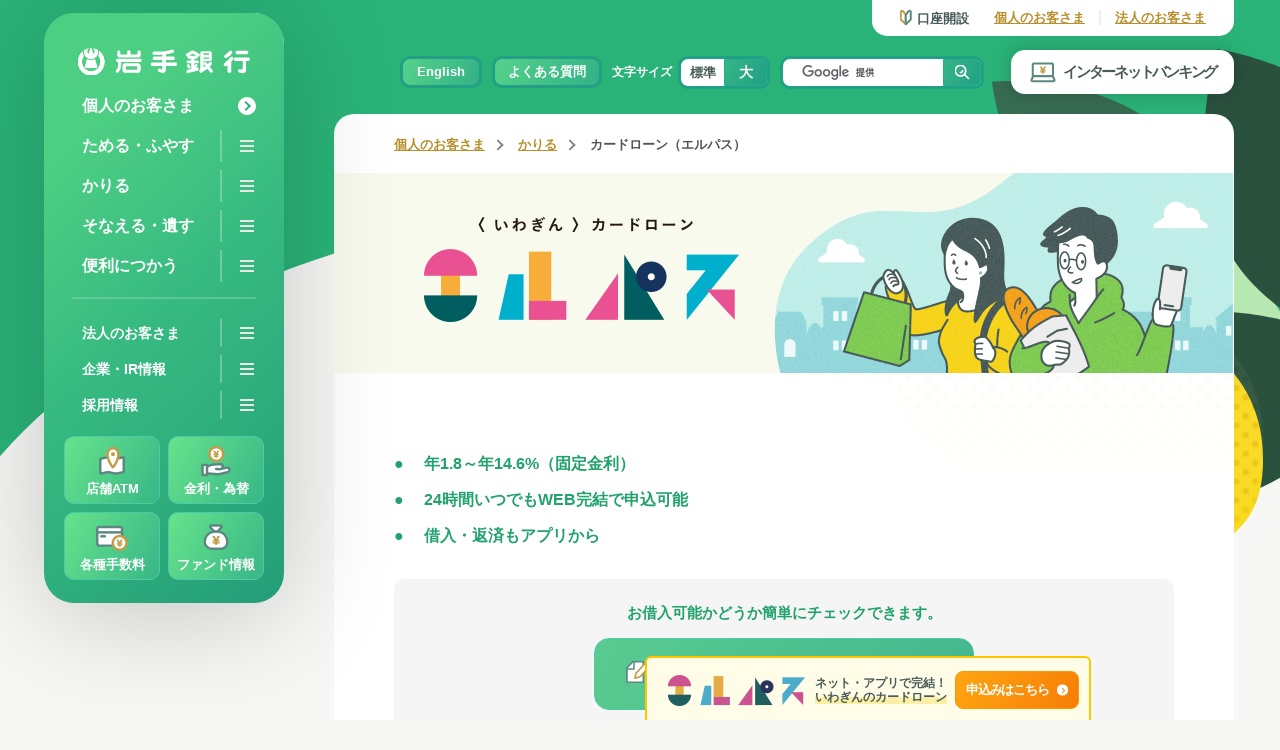

--- FILE ---
content_type: text/html
request_url: https://www.iwatebank.co.jp/personal/loan/lpass/index.html?code=no_param-cvpage_no.6_loanportal_home_bank-cardloan-parts_btn1
body_size: 26555
content:
<!DOCTYPE html>
<html lang="ja" prefix="og: http://ogp.me/ns# fb: http://ogp.me/ns/fb# website: http://ogp.me/ns/website#">
  <head>
      
   
    <meta charset="utf-8">
    <title>カードローン（エルパス）｜岩手銀行</title>
    <meta name="viewport" content="width=device-width, initial-scale=1.0, telephone=no">
    
    <meta name="description" content="岩手銀行カードローン（エルパス）は来店不要でお申込みからご契約までWEBで完結。最短即日利用可能、金利年1.8％～14.6％、最高1,000万円までご融資。50万円以内なら所得証明書も不要。年会費、お申込み、入会金はすべて無料。">
    
    
    <meta property="og:title" content="カードローン（エルパス）｜岩手銀行">
    
      
        <meta property="og:type" content="website">
      
    
    
    <meta property="og:description" content="岩手銀行カードローン（エルパス）は来店不要でお申込みからご契約までWEBで完結。最短即日利用可能、金利年1.8％～14.6％、最高1,000万円までご融資。50万円以内なら所得証明書も不要。年会費、お申込み、入会金はすべて無料。">
    
    <meta property="og:url" content="https://www.iwatebank.co.jp/personal/loan/lpass/">
    <meta property="og:image" content="https://www.iwatebank.co.jp/assets/img/common/img_ogp.png">
    <meta property="og:site_name" content="岩手銀行">
    <meta property="og:locale" content="ja_jp">
    
    <!-- Google Tag Manager -->
<script>(function(w,d,s,l,i){w[l]=w[l]||[];w[l].push({'gtm.start':
  new Date().getTime(),event:'gtm.js'});var f=d.getElementsByTagName(s)[0],
  j=d.createElement(s),dl=l!='dataLayer'?'&l='+l:'';j.async=true;j.src=
  'https://www.googletagmanager.com/gtm.js?id='+i+dl;f.parentNode.insertBefore(j,f);
})(window,document,'script','dataLayer','GTM-T9WKVXX');</script>
<!-- End Google Tag Manager -->
<script type="text/javascript" src="https://www3.gred.jp/saas/gred_checker.js?sid=20063&lang=ja"></script>
<link rel="shortcut icon" type="image/x-icon" href="/assets/img/common/favicon.ico">
<link href="https://fonts.googleapis.com/css2?family=Jost:ital,wght@0,600;0,700;1,500;1,600&display=swap" rel="stylesheet">
<link rel="stylesheet" type="text/css" href="/assets/css/style.css">
  </head>
  <body>
        
    <!-- Google Tag Manager (noscript) -->
    <noscript><iframe src="https://www.googletagmanager.com/ns.html?id=GTM-T9WKVXX"
    height="0" width="0" style="display:none;visibility:hidden"></iframe></noscript>
    <!-- End Google Tag Manager (noscript) -->

    <!--// background animation -->
    <div id="bgAnm" class="containerAnimation">
      <div class="bgImageArch">
        <picture>
          <source media="(max-width: 768px)" srcset="/assets/img/common/sp/bg_container_arch.svg">
          <img src="/assets/img/common/bg_container_arch.svg" alt="">
        </picture>
      </div>
      <div class="objLeaves">
        <div class="objLeaf objLeaf--leaf01">
          <img src="/assets/img/common/img_leaf01.svg" alt="">
        </div>
        <div class="objLeaf objLeaf--leaf02">
          <img src="/assets/img/common/img_leaf02.svg" alt="">
        </div>
        <div class="objLeaf objLeaf--leaf03">
          <img src="/assets/img/common/img_leaf03.svg" alt="">
        </div>
        <div class="objLeaf objLeaf--leaf04">
          <img src="/assets/img/common/img_leaf04.svg" alt="">
        </div>
      </div>
    </div>
    <div class="objFruit">
      <img src="/assets/img/common/img_fruit.png" alt="">
    </div>
    <!-- background animation //-->

    <div id="container">

      

      <div class="contentColumn">
        

        
          <div class="contentColumn__side">
  <div class="contentColumn__side__inner">
    <!--// header -->
    <div class="headerContainer" >
      <div class="header__wrapper" id="header">
        <div class="headerBgSp" id="sp_headerbg"></div>
        <div class="headerOverlay jsNavClose"></div>
        <header class="header">
          <div class="header__inner">
            <div class="header__body">
              <div class="sitelogo">
                <a href="/"><img src="/assets/img/common/img_sitelogo.svg" alt="岩手銀行"></a>
              </div>
              <div class="btnMenu" id="spmenu">
                <a href="javascript:void(0);">
                  <span class="icon"></span>
                </a>
              </div>
            </div>

            <!--// for PC -->
            <div class="header__pcContent">
              <div class="gnavContainer">
                <div class="gnavContainerInner">
                  <div class="globalNav">
                    <ul>
                      <li class="linkOnly">
                        <a href="/">
                          <span class="label">個人のお客さま</span>
                          <span class="iconCircleArrowWhite"></span>
                        </a>
                      </li>
                      <li class="hasSubnav">
                        <a href="/personal/saving/">
                          <div class="label__wrapper">
                            <span class="label">ためる・ふやす</span>
                          </div>
                        </a>
                        <a href="javascript:void(0);" data-expand-nav="nav_save" class="jsExpandNav">
                          <div class="icon">
                            <span class="icon__bg"></span>
                            <span class="icon__inner">
                              <span class="icon__body">
                                <span></span>
                                <span></span>
                                <span></span>
                              </span>
                            </span>
                          </div>
                        </a>
                      </li>
                      <li class="hasSubnav">
                        <a href="/personal/loan/">
                          <div class="label__wrapper">
                            <span class="label">かりる</span>
                          </div>
                        </a>
                        <a href="javascript:void(0);" data-expand-nav="nav_rent" class="jsExpandNav">
                          <div class="icon">
                            <span class="icon__bg"></span>
                            <span class="icon__inner">
                              <span class="icon__body">
                                <span></span>
                                <span></span>
                                <span></span>
                              </span>
                            </span>
                          </div>
                        </a>
                      </li>
                      <li class="hasSubnav">
                        <a href="/personal/provide/">
                          <div class="label__wrapper">
                            <span class="label">そなえる・遺す</span>
                          </div>
                        </a>
                        <a href="javascript:void(0);" data-expand-nav="nav_prepare" class="jsExpandNav">
                          <div class="icon">
                            <span class="icon__bg"></span>
                            <span class="icon__inner">
                              <span class="icon__body">
                                <span></span>
                                <span></span>
                                <span></span>
                              </span>
                            </span>
                          </div>
                        </a>
                      </li>
                      <li class="hasSubnav">
                        <a href="/personal/service/">
                          <div class="label__wrapper">
                            <span class="label">便利につかう</span>
                          </div>
                        </a>
                        <a href="javascript:void(0);" data-expand-nav="nav_convinient" class="jsExpandNav">
                          <div class="icon">
                            <span class="icon__bg"></span>
                            <span class="icon__inner">
                              <span class="icon__body">
                                <span></span>
                                <span></span>
                                <span></span>
                              </span>
                            </span>
                          </div>
                        </a>
                      </li>
                    </ul>
                  </div>

                  <div class="globalNav globalNav--secondary">
                    <ul>
                      <li class="hasSubnav">
                        <a href="/business/">
                          <div class="label__wrapper">
                            <span class="label">法人のお客さま</span>
                          </div>
                        </a>
                        <a href="javascript:void(0);" data-expand-nav="nav_corp" class="jsExpandNav">
                          <div class="icon">
                            <span class="icon__bg"></span>
                            <span class="icon__inner">
                              <span class="icon__body">
                                <span></span>
                                <span></span>
                                <span></span>
                              </span>
                            </span>
                          </div>
                        </a>
                      </li>
                      <li class="hasSubnav">
                        <a href="/company/">
                          <div class="label__wrapper">
                            <span class="label">企業・IR情報</span>
                          </div>
                        </a>
                        <a href="javascript:void(0);" data-expand-nav="nav_ir" class="jsExpandNav">
                          <div class="icon">
                            <span class="icon__bg"></span>
                            <span class="icon__inner">
                              <span class="icon__body">
                                <span></span>
                                <span></span>
                                <span></span>
                              </span>
                            </span>
                          </div>
                        </a>
                      </li>
                      <li class="hasSubnav">
                        <a href="/recruit/">
                          <div class="label__wrapper">
                            <span class="label">採用情報</span>
                          </div>
                        </a>
                        <a href="javascript:void(0);" data-expand-nav="nav_recruit" class="jsExpandNav">
                          <div class="icon">
                            <span class="icon__bg"></span>
                            <span class="icon__inner">
                              <span class="icon__body">
                                <span></span>
                                <span></span>
                                <span></span>
                              </span>
                            </span>
                          </div>
                        </a>
                      </li>
                    </ul>
                  </div>

                  <div class="globalNavButtons">
                    <ul>
                      <li>
                        <a href="/branch/" class="btnAtm">
                          <span class="icon"></span>
                          <span class="label">店舗ATM</span>
                        </a>
                      </li>
                      <li>
                        <a href="/rate/" class="btnRate">
                          <span class="icon"></span>
                          <span class="label">金利・為替</span>
                        </a>
                      </li>
                      <li>
                        <a href="/fee/" class="btnFee">
                          <span class="icon"></span>
                          <span class="label">各種手数料</span>
                        </a>
                      </li>
                      <li>
                        <a href="javascript:void(0);" data-modal-target="alert_fund" class="btnFund jsModaltrigger">
                          <span class="icon"></span>
                          <span class="label">ファンド情報</span>
                        </a>
                      </li>
                    </ul>
                  </div>
                </div>
              </div>
            </div>
            <!-- for PC //-->

            <!--// for SP -->
            <div class="header__spContent">
              <div class="header__spContent__inner" id="sp_content">

                <div class="category">
                  <ul>
                    <li><a href="javascript:void(0);" class="categoryBtn" data-tab-name="cate_menu">メニュー</a></li>
                    <li><a href="javascript:void(0);" class="categoryBtn" data-tab-name="cate_bank">ネット<br>バンキング</a></li>
                    <li><a href="javascript:void(0);" class="categoryBtn" data-tab-name="cate_atm">店舗・ATM</a></li>
                    <li><a href="javascript:void(0);" class="categoryBtn" data-tab-name="cate_openAccount">口座開設</a></li>
                  </ul>
                </div>

                <div class="header__spContent__scrollArea" id="scroll_area">
                  <div class="scrollContent">

                    <div class="spCateContainer" id="cate_menu">

                      <div class="panelArea__wrapper">
                        <div class="panelArea">

                          <div class="spCateContainer__inner">
                            <div class="globalNav">
                              <ul class="globalNavHead">
                                <li>
                                  <a href="/rate/">
                                    <span class="label">金利・為替</span>
                                  </a>
                                </li>
                                <li>
                                  <a href="/fee/">
                                    <span class="label">各種手数料</span>
                                  </a>
                                </li>
                                <li>
                                  <a href="javascript:void(0);" data-modal-target="alert_fund" class="jsModaltrigger">
                                    <span class="icon"></span>
                                    <span class="label">ファンド情報</span>
                                  </a>
                                </li>
                              </ul>
                              <ul>
                                <li class="linkOnly">
                                  <a href="/">
                                    <span class="label">個人のお客さま</span>
                                    <span class="iconCircleArrowWhite"></span>
                                  </a>
                                </li>
                                <li class="hasSubnav">
                                  <a href="/personal/saving/">
                                    <div class="label__wrapper">
                                      <span class="label">ためる・ふやす</span>
                                    </div>
                                  </a>
                                  <a href="javascript:void(0);" data-expand-spnav="sp_nav_save" class="jsSpExpandNav">
                                    <div class="icon">
                                      <span class="icon__bg"></span>
                                      <span class="icon__inner">
                                        <span class="icon__body">
                                          <span></span>
                                          <span></span>
                                          <span></span>
                                        </span>
                                      </span>
                                    </div>
                                  </a>
                                </li>
                                <li class="hasSubnav">
                                  <a href="/personal/loan/">
                                    <div class="label__wrapper">
                                      <span class="label">かりる</span>
                                    </div>
                                  </a>
                                  <a href="javascript:void(0);" data-expand-spnav="sp_nav_rent" class="jsSpExpandNav">
                                    <div class="icon">
                                      <span class="icon__bg"></span>
                                      <span class="icon__inner">
                                        <span class="icon__body">
                                          <span></span>
                                          <span></span>
                                          <span></span>
                                        </span>
                                      </span>
                                    </div>
                                  </a>
                                </li>
                                <li class="hasSubnav">
                                  <a href="/personal/provide/">
                                    <div class="label__wrapper">
                                      <span class="label">そなえる・遺す</span>
                                    </div>
                                  </a>
                                  <a href="javascript:void(0);" data-expand-spnav="sp_nav_prepare" class="jsSpExpandNav">
                                    <div class="icon">
                                      <span class="icon__bg"></span>
                                      <span class="icon__inner">
                                        <span class="icon__body">
                                          <span></span>
                                          <span></span>
                                          <span></span>
                                        </span>
                                      </span>
                                    </div>
                                  </a>
                                </li>
                                <li class="hasSubnav">
                                  <a href="/personal/service/">
                                    <div class="label__wrapper">
                                      <span class="label">便利につかう</span>
                                    </div>
                                  </a>
                                  <a href="javascript:void(0);" data-expand-spnav="sp_nav_convinient" class="jsSpExpandNav">
                                    <div class="icon">
                                      <span class="icon__bg"></span>
                                      <span class="icon__inner">
                                        <span class="icon__body">
                                          <span></span>
                                          <span></span>
                                          <span></span>
                                        </span>
                                      </span>
                                    </div>
                                  </a>
                                </li>
                              </ul>
                            </div>

                            <div class="globalNav globalNav--secondary">
                              <ul>
                                <li class="hasSubnav">
                                  <a href="/business/">
                                    <div class="label__wrapper">
                                      <span class="label">法人のお客さま</span>
                                    </div>
                                  </a>
                                  <a href="javascript:void(0);" data-expand-spnav="sp_nav_corp" class="jsSpExpandNav">
                                    <div class="icon">
                                      <span class="icon__bg"></span>
                                      <span class="icon__inner">
                                        <span class="icon__body">
                                          <span></span>
                                          <span></span>
                                          <span></span>
                                        </span>
                                      </span>
                                    </div>
                                  </a>
                                </li>
                                <li class="hasSubnav">
                                  <a href="/company/">
                                    <div class="label__wrapper">
                                      <span class="label">企業・IR情報</span>
                                    </div>
                                  </a>
                                  <a href="javascript:void(0);" data-expand-spnav="sp_nav_ir" class="jsSpExpandNav">
                                    <div class="icon">
                                      <span class="icon__bg"></span>
                                      <span class="icon__inner">
                                        <span class="icon__body">
                                          <span></span>
                                          <span></span>
                                          <span></span>
                                        </span>
                                      </span>
                                    </div>
                                  </a>
                                </li>
                                <li class="hasSubnav">
                                  <a href="/recruit/">
                                    <div class="label__wrapper">
                                      <span class="label">採用情報</span>
                                    </div>
                                  </a>
                                  <a href="javascript:void(0);" data-expand-spnav="sp_nav_recruit" class="jsSpExpandNav">
                                    <div class="icon">
                                      <span class="icon__bg"></span>
                                      <span class="icon__inner">
                                        <span class="icon__body">
                                          <span></span>
                                          <span></span>
                                          <span></span>
                                        </span>
                                      </span>
                                    </div>
                                  </a>
                                </li>
                              </ul>
                            </div>

                            <div class="globalNavButtons">
                              <ul>
                                <li>
                                  <a href="/branch/" class="btnAtm">
                                    <span class="icon"></span>
                                    <span class="label">店舗ATM</span>
                                  </a>
                                </li>
                                <li>
                                  <a href="/rate/" class="btnRate">
                                    <span class="icon"></span>
                                    <span class="label">金利・為替</span>
                                  </a>
                                </li>
                                <li>
                                  <a href="/fee/" class="btnFee">
                                    <span class="icon"></span>
                                    <span class="label">各種手数料</span>
                                  </a>
                                </li>
                                <li>
                                  <a href="javascript:void(0);" data-modal-target="alert_fund" class="btnFund jsModaltrigger">
                                    <span class="icon"></span>
                                    <span class="label">ファンド情報</span>
                                  </a>
                                </li>
                              </ul>
                            </div>
                          </div>


                          <div class="siteSearch">
                            <form id="cse-search-box2" action="https://google.com/cse">
                              <input type="hidden" name="cx" value="016522063833406339617:l2g2pmvxgfw">
                              <input type="hidden" name="ie" value="UTF-8">
                              <div class="siteSearch__component">
                                <input type="text" name="q" size="31" class="siteSearch__component__inputText" placeholder="カスタム検索" style="border: 1px solid rgb(126, 157, 185); padding: 2px; background: url(&quot;https://www.google.com/cse/static/images/1x/googlelogo_lightgrey_46x16dp.png&quot;) left center no-repeat rgb(255, 255, 255); text-indent: 48px;">
                                <button type="submit" name="sa" class="siteSearch__component__submit"></button>
                              </div>
                              <input name="siteurl" type="hidden" value="iwatebank.coosy.com/branch/"><input name="ref" type="hidden" value=""><input name="ss" type="hidden" value="">
                            </form>
                          </div>
                          <div class="faqLink">
                            <a href="/procedure/" class="btnFaq">
                              <span class="label">よくある質問</span>
                            </a>
                          </div>
                          <div class="englishLink">
                            <a href="/english/" class="btnEn">
                              <span class="label">English</span>
                            </a>
                          </div>
                        </div>

                        <div class="panelAreaChild">
                          <div class="subNavContainer subNavContainer--2nd">
                            <div class="subNavContainer__inner">
                              <div class="subNavContainer__body">
                                <div class="subNavContainer__body__inner">

                                  <div class="subNav" id="sp_nav_save">
                                    <div class="subNav__inner">
                                      <div class="subNav__body">
                                        <div class="secondaryNavBack">
                                          <a href="javascript:void(0);" class="jsNavBack">
                                            <span class="iconCircleArrow"></span>
                                            <span class="label">ためる・ふやす</span>
                                          </a>
                                        </div>
                                        <div class="secondaryNav">
                                          <div class="secondaryNav__header">
                                            <p class="heading">預金商品</p>
                                          </div>
                                          <div class="secondaryNav__body">
                                            <ul class="subNavLinklist">
                                              <li class="linkOnly">
                                                <a href="/personal/saving/multiple.html">
                                                  <span class="label">総合口座</span>
                                                  <span class="iconCircleArrow"></span>
                                                </a>
                                              </li>
                                              <li class="linkOnly">
                                                <a href="/personal/saving/term/">
                                                  <span class="label">定期預金</span>
                                                  <span class="iconCircleArrow"></span>
                                                </a>
                                              </li>
                                              <li class="linkOnly">
                                                <a href="/personal/saving/installment/">
                                                  <span class="label">積立定期・定期積金</span>
                                                  <span class="iconCircleArrow"></span>
                                                </a>
                                              </li>
                                              <li class="linkOnly">
                                                <a href="/personal/saving/asset_accumulation_savings.html">
                                                  <span class="label">財形預金</span>
                                                  <span class="iconCircleArrow"></span>
                                                </a>
                                              </li>
                                              <li class="hasSubnav">
                                                <a href="javascript:void(0);" data-expand-spnav-3rd="sp_nav_3rd_save" class="jsSpExpand3rdNav">
                                                  <div class="label__wrapper">
                                                    <span class="label">その他</span>
                                                  </div>
                                                </a>
                                                <a href="javascript:void(0);" data-expand-spnav-3rd="sp_nav_3rd_save" class="jsSpExpand3rdNav">
                                                  <div class="icon">
                                                    <span class="icon__bg"></span>
                                                    <span class="icon__inner">
                                                      <span class="icon__body">
                                                        <span></span>
                                                        <span></span>
                                                        <span></span>
                                                      </span>
                                                    </span>
                                                  </div>
                                                </a>
                                              </li>
                                            </ul>
                                          </div>
                                        </div>

                                        <div class="secondaryNav">
                                          <div class="secondaryNav__header">
                                            <p class="heading">資産運用</p>
                                          </div>
                                          <div class="secondaryNav__body">
                                            <ul class="subNavLinklist">
                                              <li class="linkOnly">
                                                <a href="/personal/saving/investment/">
                                                  <span class="label">投資信託</span>
                                                  <span class="iconCircleArrow"></span>
                                                </a>
                                              </li>
                                              <li class="linkOnly">
                                                <a href="/personal/saving/bond/">
                                                  <span class="label">国債</span>
                                                  <span class="iconCircleArrow"></span>
                                                </a>
                                              </li>
                                              <li class="linkOnly">
                                                <a href="/personal/saving/deposit/">
                                                  <span class="label">外貨預金</span>
                                                  <span class="iconCircleArrow"></span>
                                                </a>
                                              </li>
                                              <li class="linkOnly">
                                                <a href="/personal/saving/ifa.html">
                                                  <span class="label">金融商品仲介業務</span>
                                                  <span class="iconCircleArrow"></span>
                                                </a>
                                              </li>
                                              <li class="linkOnly">
                                                <a href="/personal/life_event/">
                                                  <span class="label">ライフイベントサポート</span>
                                                  <span class="iconCircleArrow"></span>
                                                </a>
                                              </li>
                                            </ul>
                                          </div>
                                        </div>

                                      </div>
                                    </div>
                                  </div>

                                  <div class="subNav" id="sp_nav_rent">
                                    <div class="subNav__inner">
                                      <div class="subNav__body">
                                        <div class="secondaryNavBack">
                                          <a href="javascript:void(0);" class="jsNavBack">
                                            <span class="iconCircleArrow"></span>
                                            <span class="label">かりる</span>
                                          </a>
                                        </div>
                                        <ul class="subNavLinklist">
                                          <li class="linkOnly">
                                            <a href="/personal/loan/webloan/index.html">
                                              <span class="label">WEB完結対応ローン一覧</span>
                                              <span class="iconCircleArrow"></span>
                                            </a>
                                          </li>
                                          <li class="linkOnly">
                                            <a href="/personal/loan/mycar/">
                                              <span class="label">マイカーローン</span>
                                              <span class="iconCircleArrow"></span>
                                            </a>
                                          </li>
                                          <li class="linkOnly">
                                            <a href="/personal/loan/tuition/">
                                              <span class="label">学費ローン</span>
                                              <span class="iconCircleArrow"></span>
                                            </a>
                                          </li>
                                          <li class="linkOnly">
                                            <a href="/personal/loan/quick-a/">
                                              <span class="label">フリーローン</span>
                                              <span class="iconCircleArrow"></span>
                                            </a>
                                          </li>
                                          <li class="linkOnly">
                                            <a href="/personal/loan/lpass/">
                                              <span class="label">カードローン</span>
                                              <span class="iconCircleArrow"></span>
                                            </a>
                                          </li>
                                          <li class="linkOnly">
                                            <a href="/personal/loan/housing/">
                                              <span class="label">住宅ローン</span>
                                              <span class="iconCircleArrow"></span>
                                            </a>
                                          </li>
                                          <li class="linkOnly">
                                            <a href="/personal/loan/reform/reform.html">
                                              <span class="label">無担保住宅ローン</span>
                                              <span class="iconCircleArrow"></span>
                                            </a>
                                          </li>
                                          <li class="linkOnly">
                                            <a href="/personal/loan/reform/vacant.html">
                                              <span class="label">空き家活用・解体ローン</span>
                                              <span class="iconCircleArrow"></span>
                                            </a>
                                          </li>
                                          <li class="linkOnly">
                                            <a href="/personal/loan/housing/reverse_mortgage.html">
                                              <span class="label">リバースモーゲージ</span>
                                              <span class="iconCircleArrow"></span>
                                            </a>
                                          </li>
                                        </ul>
                                      </div>
                                    </div>
                                  </div>

                                  <div class="subNav" id="sp_nav_prepare">
                                    <div class="subNav__inner">
                                      <div class="subNav__body">
                                        <div class="secondaryNavBack">
                                          <a href="javascript:void(0);" class="jsNavBack">
                                            <span class="iconCircleArrow"></span>
                                            <span class="label">そなえる・遺す</span>
                                          </a>
                                        </div>
                                        <ul class="subNavLinklist">
                                          <li class="linkOnly">
                                            <a href="/personal/provide/401k/">
                                              <span class="label">iDeCo<br>（個人型確定拠出年金）</span>
                                              <span class="iconCircleArrow"></span>
                                            </a>
                                          </li>
                                          <li class="linkOnly">
                                            <a href="/personal/provide/education.html">
                                              <span class="label">教育資金贈与専用口座</span>
                                              <span class="iconCircleArrow"></span>
                                            </a>
                                          </li>
                                          <li class="linkOnly">
                                            <a href="/personal/provide/insurance/">
                                              <span class="label">生命保険商品</span>
                                              <span class="iconCircleArrow"></span>
                                            </a>
                                          </li>
                                          <li class="linkOnly">
                                            <a href="/personal/provide/testamentary_trust.html">
                                              <span class="label">遺言信託・遺産整理業務</span>
                                              <span class="iconCircleArrow"></span>
                                            </a>
                                          </li>
                                          <li class="linkOnly">
                                            <a href="/personal/provide/guardianship.html">
                                              <span class="label">後見制度支援預金</span>
                                              <span class="iconCircleArrow"></span>
                                            </a>
                                          </li>
                                          <li class="linkOnly">
                                            <a href="/personal/provide/pension_fund.html">
                                              <span class="label">国民年金基金</span>
                                              <span class="iconCircleArrow"></span>
                                            </a>
                                          </li>
                                          <li class="linkOnly">
                                            <a href="/personal/provide/inheritance/index.html">
                                              <span class="label">相続手続きのご案内</span>
                                              <span class="iconCircleArrow"></span>
                                            </a>
                                          </li>
                                          <li class="linkOnly">
                                            <a href="/personal/provide/miraitasuki.html">
                                              <span class="label">遺言代用信託<br>〈未来への襷（たすき）〉</span>
                                              <span class="iconCircleArrow"></span>
                                            </a>
                                          </li>
                                        </ul>
                                      </div>
                                    </div>
                                  </div>

                                  <div class="subNav" id="sp_nav_convinient">
                                    <div class="subNav__inner">
                                      <div class="subNav__body">
                                        <div class="secondaryNavBack">
                                          <a href="javascript:void(0);" class="jsNavBack">
                                            <span class="iconCircleArrow"></span>
                                            <span class="label">便利に使う</span>
                                          </a>
                                        </div>
                                        <ul class="subNavLinklist">
                                          <li class="hasSubnav">
                                            <a href="javascript:void(0);" data-expand-spnav-3rd="sp_nav_3rd_useful_app" class="jsSpExpand3rdNav">
                                              <div class="label__wrapper">
                                                <span class="label">アプリ関連サービス</span>
                                              </div>
                                            </a>
                                            <a href="javascript:void(0);" data-expand-spnav-3rd="sp_nav_3rd_useful_app" class="jsSpExpand3rdNav">
                                              <div class="icon">
                                                <span class="icon__bg"></span>
                                                <span class="icon__inner">
                                                  <span class="icon__body">
                                                    <span></span>
                                                    <span></span>
                                                    <span></span>
                                                  </span>
                                                </span>
                                              </div>
                                            </a>
                                          </li>
                                          <li class="hasSubnav">
                                            <a href="javascript:void(0);" data-expand-spnav-3rd="sp_nav_3rd_useful_bonus" class="jsSpExpand3rdNav">
                                              <div class="label__wrapper">
                                                <span class="label">特典サービス</span>
                                              </div>
                                            </a>
                                            <a href="javascript:void(0);" data-expand-spnav-3rd="sp_nav_3rd_useful_bonus" class="jsSpExpand3rdNav">
                                              <div class="icon">
                                                <span class="icon__bg"></span>
                                                <span class="icon__inner">
                                                  <span class="icon__body">
                                                    <span></span>
                                                    <span></span>
                                                    <span></span>
                                                  </span>
                                                </span>
                                              </div>
                                            </a>
                                          </li>
                                          <li class="hasSubnav">
                                            <a href="javascript:void(0);" data-expand-spnav-3rd="sp_nav_3rd_useful_card" class="jsSpExpand3rdNav">
                                              <div class="label__wrapper">
                                                <span class="label">クレジット・デビットカード</span>
                                              </div>
                                            </a>
                                            <a href="javascript:void(0);" data-expand-spnav-3rd="sp_nav_3rd_useful_card" class="jsSpExpand3rdNav">
                                              <div class="icon">
                                                <span class="icon__bg"></span>
                                                <span class="icon__inner">
                                                  <span class="icon__body">
                                                    <span></span>
                                                    <span></span>
                                                    <span></span>
                                                  </span>
                                                </span>
                                              </div>
                                            </a>
                                          </li>
                                          <li class="hasSubnav">
                                            <a href="javascript:void(0);" data-expand-spnav-3rd="sp_nav_3rd_useful_transfer" class="jsSpExpand3rdNav">
                                              <div class="label__wrapper">
                                                <span class="label">送金・口座振替</span>
                                              </div>
                                            </a>
                                            <a href="javascript:void(0);" data-expand-spnav-3rd="sp_nav_3rd_useful_transfer" class="jsSpExpand3rdNav">
                                              <div class="icon">
                                                <span class="icon__bg"></span>
                                                <span class="icon__inner">
                                                  <span class="icon__body">
                                                    <span></span>
                                                    <span></span>
                                                    <span></span>
                                                  </span>
                                                </span>
                                              </div>
                                            </a>
                                          </li>
                                          <li class="hasSubnav">
                                            <a href="javascript:void(0);" data-expand-spnav-3rd="sp_nav_3rd_useful_others" class="jsSpExpand3rdNav">
                                              <div class="label__wrapper">
                                                <span class="label">その他商品・サービス</span>
                                              </div>
                                            </a>
                                            <a href="javascript:void(0);" data-expand-spnav-3rd="sp_nav_3rd_useful_others" class="jsSpExpand3rdNav">
                                              <div class="icon">
                                                <span class="icon__bg"></span>
                                                <span class="icon__inner">
                                                  <span class="icon__body">
                                                    <span></span>
                                                    <span></span>
                                                    <span></span>
                                                  </span>
                                                </span>
                                              </div>
                                            </a>
                                          </li>
                                          <li class="hasSubnav">
                                            <a href="javascript:void(0);" data-expand-spnav-3rd="sp_nav_3rd_useful_discontinued" class="jsSpExpand3rdNav">
                                              <div class="label__wrapper">
                                                <span class="label">新規お取扱い終了のサービス</span>
                                              </div>
                                            </a>
                                            <a href="javascript:void(0);" data-expand-spnav-3rd="sp_nav_3rd_useful_discontinued" class="jsSpExpand3rdNav">
                                              <div class="icon">
                                                <span class="icon__bg"></span>
                                                <span class="icon__inner">
                                                  <span class="icon__body">
                                                    <span></span>
                                                    <span></span>
                                                    <span></span>
                                                  </span>
                                                </span>
                                              </div>
                                            </a>
                                          </li>
                                        </ul>
                                      </div>
                                    </div>
                                  </div>

                                  <div class="subNav" id="sp_nav_corp">
                                    <div class="subNav__inner">
                                      <div class="subNav__body">
                                        <div class="secondaryNavBack">
                                          <a href="javascript:void(0);" class="jsNavBack">
                                            <span class="iconCircleArrow"></span>
                                            <span class="label">法人のお客さま</span>
                                          </a>
                                        </div>
                                        <ul class="subNavLinklist">
                                          <li class="hasSubnav">
                                            <a href="/business/item/">
                                              <div class="label__wrapper">
                                                <span class="label">資金調達</span>
                                              </div>
                                            </a>
                                            <a href="javascript:void(0);" data-expand-spnav-3rd="sp_nav_3rd_corp1" class="jsSpExpand3rdNav">
                                              <div class="icon">
                                                <span class="icon__bg"></span>
                                                <span class="icon__inner">
                                                  <span class="icon__body">
                                                    <span></span>
                                                    <span></span>
                                                    <span></span>
                                                  </span>
                                                </span>
                                              </div>
                                            </a>
                                          </li>
                                          <li class="hasSubnav">
                                            <a href="/business/service/">
                                              <div class="label__wrapper">
                                                <span class="label">業務効率化</span>
                                              </div>
                                            </a>
                                            <a href="javascript:void(0);" data-expand-spnav-3rd="sp_nav_3rd_corp2" class="jsSpExpand3rdNav">
                                              <div class="icon">
                                                <span class="icon__bg"></span>
                                                <span class="icon__inner">
                                                  <span class="icon__body">
                                                    <span></span>
                                                    <span></span>
                                                    <span></span>
                                                  </span>
                                                </span>
                                              </div>
                                            </a>
                                          </li>
                                          <li class="hasSubnav">
                                            <a href="/business/management/">
                                              <div class="label__wrapper">
                                                <span class="label">経営支援</span>
                                              </div>
                                            </a>
                                            <a href="javascript:void(0);" data-expand-spnav-3rd="sp_nav_3rd_corp3" class="jsSpExpand3rdNav">
                                              <div class="icon">
                                                <span class="icon__bg"></span>
                                                <span class="icon__inner">
                                                  <span class="icon__body">
                                                    <span></span>
                                                    <span></span>
                                                    <span></span>
                                                  </span>
                                                </span>
                                              </div>
                                            </a>
                                          </li>
                                          <li class="hasSubnav">
                                            <a href="/business/overseas/">
                                              <div class="label__wrapper">
                                                <span class="label">海外取引</span>
                                              </div>
                                            </a>
                                            <a href="javascript:void(0);" data-expand-spnav-3rd="sp_nav_3rd_corp4" class="jsSpExpand3rdNav">
                                              <div class="icon">
                                                <span class="icon__bg"></span>
                                                <span class="icon__inner">
                                                  <span class="icon__body">
                                                    <span></span>
                                                    <span></span>
                                                    <span></span>
                                                  </span>
                                                </span>
                                              </div>
                                            </a>
                                          </li>
                                          <li class="linkOnly">
                                            <a href="/business/customer/">
                                              <span class="label">お客さまとの取組み</span>
                                              <span class="iconCircleArrow"></span>
                                            </a>
                                          </li>
                                        </ul>
                                      </div>
                                    </div>
                                  </div>

                                  <div class="subNav" id="sp_nav_ir">
                                    <div class="subNav__inner">
                                      <div class="subNav__body">
                                        <div class="secondaryNavBack">
                                          <a href="javascript:void(0);" class="jsNavBack">
                                            <span class="iconCircleArrow"></span>
                                            <span class="label">企業・IR情報</span>
                                          </a>
                                        </div>
                                        <ul class="subNavLinklist">
                                          <li class="hasSubnav">
                                            <a href="/company/information/">
                                              <div class="label__wrapper">
                                                <span class="label">企業情報</span>
                                              </div>
                                            </a>
                                            <a href="javascript:void(0);" data-expand-spnav-3rd="sp_nav_3rd_ir1" class="jsSpExpand3rdNav">
                                              <div class="icon">
                                                <span class="icon__bg"></span>
                                                <span class="icon__inner">
                                                  <span class="icon__body">
                                                    <span></span>
                                                    <span></span>
                                                    <span></span>
                                                  </span>
                                                </span>
                                              </div>
                                            </a>
                                          </li>
                                          <li class="hasSubnav">
                                            <a href="/company/effort/">
                                              <div class="label__wrapper">
                                                <span class="label">いわぎんの取組み</span>
                                              </div>
                                            </a>
                                            <a href="javascript:void(0);" data-expand-spnav-3rd="sp_nav_3rd_ir2" class="jsSpExpand3rdNav">
                                              <div class="icon">
                                                <span class="icon__bg"></span>
                                                <span class="icon__inner">
                                                  <span class="icon__body">
                                                    <span></span>
                                                    <span></span>
                                                    <span></span>
                                                  </span>
                                                </span>
                                              </div>
                                            </a>
                                          </li>
                                          <li class="hasSubnav">
                                            <a href="/company/management/">
                                              <div class="label__wrapper">
                                                <span class="label">経営情報</span>
                                              </div>
                                            </a>
                                            <a href="javascript:void(0);" data-expand-spnav-3rd="sp_nav_3rd_ir3" class="jsSpExpand3rdNav">
                                              <div class="icon">
                                                <span class="icon__bg"></span>
                                                <span class="icon__inner">
                                                  <span class="icon__body">
                                                    <span></span>
                                                    <span></span>
                                                    <span></span>
                                                  </span>
                                                </span>
                                              </div>
                                            </a>
                                          </li>
                                          <li class="hasSubnav">
                                            <a href="/company/finance/">
                                              <div class="label__wrapper">
                                                <span class="label">財務情報</span>
                                              </div>
                                            </a>
                                            <a href="javascript:void(0);" data-expand-spnav-3rd="sp_nav_3rd_ir4" class="jsSpExpand3rdNav">
                                              <div class="icon">
                                                <span class="icon__bg"></span>
                                                <span class="icon__inner">
                                                  <span class="icon__body">
                                                    <span></span>
                                                    <span></span>
                                                    <span></span>
                                                  </span>
                                                </span>
                                              </div>
                                            </a>
                                          </li>
                                          <li class="hasSubnav">
                                            <a href="/company/ir/">
                                              <div class="label__wrapper">
                                                <span class="label">株式関連情報</span>
                                              </div>
                                            </a>
                                            <a href="javascript:void(0);" data-expand-spnav-3rd="sp_nav_3rd_ir5" class="jsSpExpand3rdNav">
                                              <div class="icon">
                                                <span class="icon__bg"></span>
                                                <span class="icon__inner">
                                                  <span class="icon__body">
                                                    <span></span>
                                                    <span></span>
                                                    <span></span>
                                                  </span>
                                                </span>
                                              </div>
                                            </a>
                                          </li>
                                          <li class="hasSubnav">
                                            <a href="/company/library/">
                                              <div class="label__wrapper">
                                                <span class="label">IRライブラリ</span>
                                              </div>
                                            </a>
                                            <a href="javascript:void(0);" data-expand-spnav-3rd="sp_nav_3rd_ir6" class="jsSpExpand3rdNav">
                                              <div class="icon">
                                                <span class="icon__bg"></span>
                                                <span class="icon__inner">
                                                  <span class="icon__body">
                                                    <span></span>
                                                    <span></span>
                                                    <span></span>
                                                  </span>
                                                </span>
                                              </div>
                                            </a>
                                          </li>
                                          <li class="linkOnly">
                                            <a href="/form/ir/">
                                              <span class="label">IRご意見・ご質問</span>
                                              <span class="iconCircleArrow"></span>
                                            </a>
                                          </li>
                                         </ul>
                                      </div>
                                    </div>
                                  </div>

                                  <div class="subNav" id="sp_nav_recruit">
                                    <div class="subNav__inner">
                                      <div class="subNav__body">
                                        <div class="secondaryNavBack">
                                          <a href="javascript:void(0);" class="jsNavBack">
                                            <span class="iconCircleArrow"></span>
                                            <span class="label">採用情報</span>
                                          </a>
                                        </div>
                                        <ul class="subNavLinklist">
                                          <li class="linkOnly blank">
                                            <a href="/recruit/fresh/" target="_blank">
                                              <span class="label">新卒採用情報</span>
                                            </a>
                                          </li>
                                          <li class="linkOnly blank">
                                            <a href="/recruit/mid-career/" target="_blank">
                                              <span class="label">中途採用情報</span>
                                            </a>
                                          </li>
                                          <li class="linkOnly blank">
                                            <a href="/recruit/part/" target="_blank">
                                              <span class="label">パートタイマー採用情報</span>
                                            </a>
                                          </li>
                                          <li class="linkOnly blank">
                                            <a href="/recruit/disabled/" target="_blank">
                                              <span class="label">障がい者採用情報</span>
                                            </a>
                                          </li>
                                        </ul>
                                      </div>
                                    </div>
                                  </div>


                                </div>
                              </div>
                            </div>
                          </div>

                          <div class="subNavContainer subNavContainer--3rd">
                            <div class="subNavContainer__inner">
                              <div class="subNavContainer__body">
                                <div class="subNavContainer__body__inner">

                                  <div class="subNav" id="sp_nav_3rd_save">
                                    <div class="subNav__inner">
                                      <div class="subNav__body">
                                        <div class="secondaryNavBack">
                                          <a href="javascript:void(0);" class="jsNavBack3rd">
                                            <span class="iconCircleArrow"></span>
                                            <span class="label">その他</span>
                                          </a>
                                        </div>
                                        <ul class="subNavLinklist">
                                          <li class="linkOnly">
                                            <a href="/personal/saving/ordinary.html">
                                              <span class="label">普通預金</span>
                                              <span class="iconCircleArrow"></span>
                                            </a>
                                          </li>
                                          <li class="linkOnly">
                                            <a href="/personal/saving/saving.html">
                                              <span class="label">貯蓄預金</span>
                                              <span class="iconCircleArrow"></span>
                                            </a>
                                          </li>
                                          <li class="linkOnly">
                                            <a href="/personal/saving/term/maturity-designated.html">
                                              <span class="label">期日指定定期預金</span>
                                              <span class="iconCircleArrow"></span>
                                            </a>
                                          </li>
                                          <li class="linkOnly">
                                            <a href="/personal/saving/term/floating_coupon.html">
                                              <span class="label">変動定期金利預金</span>
                                              <span class="iconCircleArrow"></span>
                                            </a>
                                          </li>
                                          <li class="linkOnly">
                                            <a href="/personal/saving/installment/clover.html">
                                              <span class="label">クローバー積立定期預金</span>
                                              <span class="iconCircleArrow"></span>
                                            </a>
                                          </li>
                                        </ul>

                                      </div>
                                    </div>
                                  </div>
                                  
                                  <div class="subNav" id="sp_nav_3rd_useful_app">
                                    <div class="subNav__inner">
                                      <div class="subNav__body">
                                        <div class="secondaryNavBack">
                                          <a href="javascript:void(0);" class="jsNavBack3rd">
                                            <span class="iconCircleArrow"></span>
                                            <span class="label">アプリ関連サービス</span>
                                          </a>
                                        </div>
                                        <ul class="subNavLinklist">
                                          <li class="linkOnly">
                                            <a href="/personal/service/appbanking/">
                                              <span class="label">いわぎんアプリ</span>
                                              <span class="iconCircleArrow"></span>
                                            </a>
                                          </li>
                                          <li class="linkOnly">
                                            <a href="https://www.parasol.anser.ne.jp/ib/index.do?PT=BS&CCT0080=0123">
                                              <span class="label">インターネットバンキング</span>
                                              <span class="iconCircleArrow"></span>
                                            </a>
                                          </li>
                                          <li class="linkOnly">
                                            <a href="/personal/service/smart_passbook.html">
                                              <span class="label">スマート通帳口座</span>
                                              <span class="iconCircleArrow"></span>
                                            </a>
                                          </li>
                                          <li class="linkOnly">
                                            <a href="/personal/service/sealless.html">
                                              <span class="label">印鑑レス口座</span>
                                              <span class="iconCircleArrow"></span>
                                            </a>
                                          </li>
                                          <li class="linkOnly">
                                            <a href="/personal/service/sora.html">
                                              <span class="label">デジタル専用店舗「ソラ支店」</span>
                                              <span class="iconCircleArrow"></span>
                                            </a>
                                          </li>
                                        </ul>
                                      </div>
                                    </div>
                                  </div>
                                  
                                  <div class="subNav" id="sp_nav_3rd_useful_bonus">
                                    <div class="subNav__inner">
                                      <div class="subNav__body">
                                        <div class="secondaryNavBack">
                                          <a href="javascript:void(0);" class="jsNavBack3rd">
                                            <span class="iconCircleArrow"></span>
                                            <span class="label">特典サービス</span>
                                          </a>
                                        </div>
                                        <ul class="subNavLinklist">
                                          <li class="linkOnly">
                                            <a href="/personal/service/atm-fee-preferential-service.html">
                                              <span class="label">ATM手数料優遇サービス</span>
                                              <span class="iconCircleArrow"></span>
                                            </a>
                                          </li>
                                          <li class="linkOnly">
                                            <a href="/personal/service/uketoku.html">
                                              <span class="label">給与受取特典パック<br>「うけトク！」</span>
                                              <span class="iconCircleArrow"></span>
                                            </a>
                                          </li>
                                        </ul>
                                      </div>
                                    </div>
                                  </div>
                                  
                                  <div class="subNav" id="sp_nav_3rd_useful_card">
                                    <div class="subNav__inner">
                                      <div class="subNav__body">
                                        <div class="secondaryNavBack">
                                          <a href="javascript:void(0);" class="jsNavBack3rd">
                                            <span class="iconCircleArrow"></span>
                                            <span class="label">クレジット・デビットカード</span>
                                          </a>
                                        </div>
                                        <ul class="subNavLinklist">
                                          <li class="linkOnly">
                                            <a href="/personal/service/ibeone/">
                                              <span class="label">クレジット一体型カード<br>〈I be One+〉</span>
                                              <span class="iconCircleArrow"></span>
                                            </a>
                                          </li>
                                          <li class="linkOnly">
                                            <a href="/personal/service/sakusaku/index.html">
                                              <span class="label">ブランドデビットカード<br>〈SakuSaku!〉</span>
                                              <span class="iconCircleArrow"></span>
                                            </a>
                                          </li>
                                          <li class="linkOnly">
                                            <a href="/personal/service/debit.html">
                                              <span class="label">デビットカード<br>〈J-debit〉</span>
                                              <span class="iconCircleArrow"></span>
                                            </a>
                                          </li>
                                        </ul>
                                      </div>
                                    </div>
                                  </div>
                                  
                                  <div class="subNav" id="sp_nav_3rd_useful_transfer">
                                    <div class="subNav__inner">
                                      <div class="subNav__body">
                                        <div class="secondaryNavBack">
                                          <a href="javascript:void(0);" class="jsNavBack3rd">
                                            <span class="iconCircleArrow"></span>
                                            <span class="label">送金・口座振替</span>
                                          </a>
                                        </div>
                                        <ul class="subNavLinklist">
                                          <li class="linkOnly">
                                            <a href="/personal/service/transfer/index.html">
                                              <span class="label">Web口振受付サービス</span>
                                              <span class="iconCircleArrow"></span>
                                            </a>
                                          </li>
                                          <li class="linkOnly">
                                            <a href="/personal/service/remittance_reservation.html">
                                              <span class="label">外国送金事前受付サービス</span>
                                              <span class="iconCircleArrow"></span>
                                            </a>
                                          </li>
                                          <li class="linkOnly">
                                            <a href="/personal/service/automatic_remittance.html">
                                              <span class="label">自動送金サービス</span>
                                              <span class="iconCircleArrow"></span>
                                            </a>
                                          </li>
                                          <li class="linkOnly">
                                            <a href="/personal/service/immediate/index.html">
                                              <span class="label">即時口座振替サービス</span>
                                              <span class="iconCircleArrow"></span>
                                            </a>
                                          </li>
                                          <li class="linkOnly">
                                            <a href="/personal/service/pay_easy.html">
                                              <span class="label">Pay-easy（ペイジー）<br>口座振替受付サービス</span>
                                              <span class="iconCircleArrow"></span>
                                            </a>
                                          </li>
                                          <li class="linkOnly">
                                            <a href="/personal/service/bank_pay.html">
                                              <span class="label">Bankpay</span>
                                              <span class="iconCircleArrow"></span>
                                            </a>
                                          </li>
                                        </ul>
                                      </div>
                                    </div>
                                  </div>
                                  
                                  <div class="subNav" id="sp_nav_3rd_useful_others">
                                    <div class="subNav__inner">
                                      <div class="subNav__body">
                                        <div class="secondaryNavBack">
                                          <a href="javascript:void(0);" class="jsNavBack3rd">
                                            <span class="iconCircleArrow"></span>
                                            <span class="label">その他商品・サービス</span>
                                          </a>
                                        </div>
                                        <ul class="subNavLinklist">
                                          <li class="linkOnly">
                                            <a href="/raiten_reserve.html">
                                              <span class="label">来店予約サービス</span>
                                              <span class="iconCircleArrow"></span>
                                            </a>
                                          </li>
                                          <li class="linkOnly">
                                            <a href="/personal/service/airpost.html">
                                              <span class="label">「AIRPOST（エアポスト）」</span>
                                              <span class="iconCircleArrow"></span>
                                            </a>
                                          </li>
                                          <li class="linkOnly">
                                            <a href="/personal/service/annual_pension.html">
                                              <span class="label">年金自動受取り</span>
                                              <span class="iconCircleArrow"></span>
                                            </a>
                                          </li>
                                          <li class="linkOnly">
                                            <a href="/personal/service/cash_card.html">
                                              <span class="label">ICキャッシュカード</span>
                                              <span class="iconCircleArrow"></span>
                                            </a>
                                          </li>
                                          <li class="linkOnly">
                                            <a href="/personal/service/socialmedia/">
                                              <span class="label">ソーシャルメディアアカウント</span>
                                              <span class="iconCircleArrow"></span>
                                            </a>
                                          </li>
                                        </ul>
                                      </div>
                                    </div>
                                  </div>

                                  <div class="subNav" id="sp_nav_3rd_useful_discontinued">
                                    <div class="subNav__inner">
                                      <div class="subNav__body">
                                        <div class="secondaryNavBack">
                                          <a href="javascript:void(0);" class="jsNavBack3rd">
                                            <span class="iconCircleArrow"></span>
                                            <span class="label">新規お取扱い終了のサービス</span>
                                          </a>
                                        </div>
                                        <ul class="subNavLinklist">
                                          <li class="linkOnly">
                                            <a href="/personal/service/platinum.html">
                                              <span class="label">プラチナサービス</span>
                                              <span class="iconCircleArrow"></span>
                                            </a>
                                          </li>
                                          <li class="linkOnly">
                                            <a href="/personal/ihatov/">
                                              <span class="label">インターネット支店<br>「イーハトーヴ支店」</span>
                                              <span class="iconCircleArrow"></span>
                                            </a>
                                          </li>
                                          <li class="linkOnly">
                                            <a href="/personal/service/app_open.html">
                                              <span class="label">口座開設アプリ</span>
                                              <span class="iconCircleArrow"></span>
                                            </a>
                                          </li>
                                          <li class="linkOnly">
                                            <a href="/personal/service/exchange.html">
                                              <span class="label">外貨両替</span>
                                              <span class="iconCircleArrow"></span>
                                            </a>
                                          </li>
                                        </ul>
                                      </div>
                                    </div>
                                  </div>

                                  <div class="subNav" id="sp_nav_3rd_corp1">
                                    <div class="subNav__inner">
                                      <div class="subNav__body">
                                        <div class="secondaryNavBack">
                                          <a href="javascript:void(0);" class="jsNavBack3rd">
                                            <span class="iconCircleArrow"></span>
                                            <span class="label">資金調達</span>
                                          </a>
                                        </div>
                                      <ul class="subNavLinklist">
                                       <li class="linkOnly">
                                            <a href="/business/item/decarbonization.html">
                                              <span class="label">いわぎん脱炭素<br>応援ローン</span>
                                              <span class="iconCircleArrow"></span>
                                            </a>
                                       </li>
                                       <li class="linkOnly">
                                            <a href="/business/item/businessloan_s.html">
                                              <span class="label">無担保ビジネスローンＳ</span>
                                              <span class="iconCircleArrow"></span>
                                            </a>
                                       </li>                      
                                       <li class="linkOnly">
                                            <a href="/business/item/startup.html">
                                              <span class="label">起業・創業<br>サポートローン</span>
                                              <span class="iconCircleArrow"></span>
                                            </a>
                                       </li>    
                                       <li class="linkOnly">
                                            <a href="/business/item/SDGs_loan.html">
                                              <span class="label">いわて復興への誓い資金</span>
                                              <span class="iconCircleArrow"></span>
                                            </a>
                                       </li>                                      
                                       <li class="linkOnly">
                                            <a href="/business/item/sl_loan.html">
                                              <span class="label">いわぎんサステナビリティ・リンク・ローン</span>
                                              <span class="iconCircleArrow"></span>
                                            </a>
                                       </li>                                      
                                       <li class="linkOnly">
                                            <a href="/business/item/quick-a_business/">
                                              <span class="label">無担保ビジネスローン<br>クイック‐α〈ビジネス〉</span>
                                              <span class="iconCircleArrow"></span>
                                            </a>
                                       </li>                                        
                                       <li class="linkOnly">
                                            <a href="/business/item/backup.html">
                                              <span class="label">震災時元本免除<br>特約付き融資</span>
                                              <span class="iconCircleArrow"></span>
                                            </a>
                                       </li>
                                       <li class="linkOnly">
                                            <a href="/business/item/privatenote.html">
                                              <span class="label">私募債</span>
                                              <span class="iconCircleArrow"></span>
                                            </a>
                                       </li>
                                       </ul>  
                                      
                                      </div>
                                    </div>
                                  </div>

                                  <div class="subNav" id="sp_nav_3rd_corp2">
                                    <div class="subNav__inner">
                                      <div class="subNav__body">
                                        <div class="secondaryNavBack">
                                          <a href="javascript:void(0);" class="jsNavBack3rd">
                                            <span class="iconCircleArrow"></span>
                                            <span class="label">業務効率化</span>
                                          </a>
                                        </div>
                                        <ul class="subNavLinklist">
                                          <li class="linkOnly">
                                            <a href="/business/service/businessweb/">
                                              <span class="label">ビジネスWeb</span>
                                              <span class="iconCircleArrow"></span>
                                            </a>
                                          </li>
                                          <li class="linkOnly">
                                            <a href="/business/service/fb/">
                                              <span class="label">新EBサービス</span>
                                              <span class="iconCircleArrow"></span>
                                            </a>
                                          </li>
                                          <li class="linkOnly">
                                            <a href="/business/service/anser/index.html">
                                              <span class="label">データ伝送サービス</span>
                                              <span class="iconCircleArrow"></span>
                                            </a>
                                          </li>
                                          <li class="linkOnly">
                                            <a href="/business/service/cvs.html">
                                              <span class="label">コンビニ収納</span>
                                              <span class="iconCircleArrow"></span>
                                            </a>
                                          </li>
                                          <li class="linkOnly">
                                            <a href="/business/service/densai/">
                                              <span class="label">でんさい</span>
                                              <span class="iconCircleArrow"></span>
                                            </a>
                                          </li>
                                          <li class="linkOnly">
                                            <a href="/business/service/checking.html">
                                              <span class="label">入金照合サービス</span>
                                              <span class="iconCircleArrow"></span>
                                            </a>
                                          </li>
                                        </ul>

                                      </div>
                                    </div>
                                  </div>

                                  <div class="subNav" id="sp_nav_3rd_corp3">
                                    <div class="subNav__inner">
                                      <div class="subNav__body">
                                        <div class="secondaryNavBack">
                                          <a href="javascript:void(0);" class="jsNavBack3rd">
                                            <span class="iconCircleArrow"></span>
                                            <span class="label">経営支援</span>
                                          </a>
                                        </div>
                                        <ul class="subNavLinklist">
                                          <li class="linkOnly">
                                            <a href="/business/management/succession.html">
                                              <span class="label">事業承継</span>
                                              <span class="iconCircleArrow"></span>
                                            </a>
                                          </li>
                                          <li class="linkOnly">
                                            <a href="/business/management/manda.html">
                                              <span class="label">M&amp;A</span>
                                              <span class="iconCircleArrow"></span>
                                            </a>
                                          </li>
                                          <li class="linkOnly">
                                            <a href="/business/management/SDGs_support.html">
                                              <span class="label">SDGs評価・宣言サポート</span>
                                              <span class="iconCircleArrow"></span>
                                            </a>
                                          </li>
                                          <li class="linkOnly">
                                            <a href="/business/management/medical/">
                                              <span class="label">医療・福祉向け</span>
                                              <span class="iconCircleArrow"></span>
                                            </a>
                                          </li>
                                        </ul>

                                      </div>
                                    </div>
                                  </div>

                                  <div class="subNav" id="sp_nav_3rd_corp4">
                                    <div class="subNav__inner">
                                      <div class="subNav__body">
                                        <div class="secondaryNavBack">
                                          <a href="javascript:void(0);" class="jsNavBack3rd">
                                            <span class="iconCircleArrow"></span>
                                            <span class="label">海外支援</span>
                                          </a>
                                        </div>
                                        <ul class="subNavLinklist">
                                          <li class="linkOnly">
                                            <a href="/business/overseas/transaction.html">
                                              <span class="label">外国為替取引</span>
                                              <span class="iconCircleArrow"></span>
                                            </a>
                                          </li>
                                          <li class="linkOnly">
                                            <a href="/rate/foreign_exchange">
                                              <span class="label">外国為替情報</span>
                                              <span class="iconCircleArrow"></span>
                                            </a>
                                          </li>
                                          <li class="linkOnly">
                                            <a href="/business/overseas/trade_investment.html">
                                              <span class="label">貿易投資相談</span>
                                              <span class="iconCircleArrow"></span>
                                            </a>
                                          </li>
                                        </ul>

                                      </div>
                                    </div>
                                  </div>

                                  <div class="subNav" id="sp_nav_3rd_ir1">
                                    <div class="subNav__inner">
                                      <div class="subNav__body">
                                        <div class="secondaryNavBack">
                                          <a href="javascript:void(0);" class="jsNavBack3rd">
                                            <span class="iconCircleArrow"></span>
                                            <span class="label">企業情報</span>
                                          </a>
                                        </div>
                                        <ul class="subNavLinklist">
                                          <li class="linkOnly">
                                            <a href="/company/information/president_message.html">
                                              <span class="label">トップメッセージ</span>
                                              <span class="iconCircleArrow"></span>
                                            </a>
                                          </li>
                                          <li class="linkOnly">
                                            <a href="/company/information/aboutus.html">
                                              <span class="label">会社概要</span>
                                              <span class="iconCircleArrow"></span>
                                            </a>
                                          </li>
                                          <li class="linkOnly">
                                            <a href="/company/information/history.html">
                                              <span class="label">沿革</span>
                                              <span class="iconCircleArrow"></span>
                                            </a>
                                          </li>
                                          <li class="linkOnly">
                                            <a href="/company/information/officer.html">
                                              <span class="label">役員</span>
                                              <span class="iconCircleArrow"></span>
                                            </a>
                                          </li>
                                          <li class="linkOnly">
                                            <a href="/company/information/organization.html">
                                              <span class="label">組織図</span>
                                              <span class="iconCircleArrow"></span>
                                            </a>
                                          </li>
                                          <li class="linkOnly">
                                            <a href="/company/information/group/">
                                              <span class="label">グループ会社</span>
                                              <span class="iconCircleArrow"></span>
                                            </a>
                                          </li>
                                        </ul>

                                      </div>
                                    </div>
                                  </div>

                                  <div class="subNav" id="sp_nav_3rd_ir2">
                                    <div class="subNav__inner">
                                      <div class="subNav__body">
                                        <div class="secondaryNavBack">
                                          <a href="javascript:void(0);" class="jsNavBack3rd">
                                            <span class="iconCircleArrow"></span>
                                            <span class="label">いわぎんの取組み</span>
                                          </a>
                                        </div>
                                        <ul class="subNavLinklist">
                                          <li class="linkOnly">
                                            <a href="/company/effort/csr/">
                                              <span class="label">CSRの取組み</span>
                                              <span class="iconCircleArrow"></span>
                                            </a>
                                          </li>
                                          <li class="linkOnly">
                                            <a href="/company/effort/sdgs/">
                                              <span class="label">SDGsの取組み</span>
                                              <span class="iconCircleArrow"></span>
                                            </a>
                                          </li>
                                          <li class="linkOnly">
                                            <a href="/company/effort/local-creation/">
                                              <span class="label">地域創生の取組み</span>
                                              <span class="iconCircleArrow"></span>
                                            </a>
                                          </li>
                                          <li class="linkOnly">
                                            <a href="/company/effort/relationship.html">
                                              <span class="label">地域密着型金融の推進</span>
                                              <span class="iconCircleArrow"></span>
                                            </a>
                                          </li>
                                          <li class="linkOnly">
                                            <a href="/company/effort/facilitate.html">
                                              <span class="label">金融円滑化の取組み</span>
                                              <span class="iconCircleArrow"></span>
                                            </a>
                                          </li>
                                          <li class="linkOnly">
                                            <a href="/company/effort/diversity_inclusion/index.html">
                                              <span class="label">ダイバーシティ＆<br>インクルージョンの取組み</span>
                                              <span class="iconCircleArrow"></span>
                                            </a>
                                          </li>
                                          <li class="linkOnly">
                                            <a href="/company/effort/health_management.html">
                                              <span class="label">健康経営の取組み</span>
                                              <span class="iconCircleArrow"></span>
                                            </a>
                                          </li>                                        
                                          <li class="linkOnly">
                                            <a href="/company/effort/cm/index.html">
                                              <span class="label">CMギャラリー</span>
                                              <span class="iconCircleArrow"></span>
                                            </a>
                                          </li>
                                        </ul>

                                      </div>
                                    </div>
                                  </div>

                                  <div class="subNav" id="sp_nav_3rd_ir3">
                                    <div class="subNav__inner">
                                      <div class="subNav__body">
                                        <div class="secondaryNavBack">
                                          <a href="javascript:void(0);" class="jsNavBack3rd">
                                            <span class="iconCircleArrow"></span>
                                            <span class="label">経営情報</span>
                                          </a>
                                        </div>
                                        <ul class="subNavLinklist">
                                          <li class="linkOnly">
                                            <a href="/company/management/philosophy.html">
                                              <span class="label">経営理念・行動憲章</span>
                                              <span class="iconCircleArrow"></span>
                                            </a>
                                          </li>
                                          <li class="linkOnly">
                                            <a href="/company/management/plan.html">
                                              <span class="label">中期経営計画</span>
                                              <span class="iconCircleArrow"></span>
                                            </a>
                                          </li>
                                          <li class="linkOnly">
                                            <a href="/company/management/sustainability.html">
                                              <span class="label">サステナビリティ</span>
                                              <span class="iconCircleArrow"></span>
                                            </a>
                                          </li>
                                          <li class="linkOnly">
                                            <a href="/company/management/governance.html">
                                              <span class="label">コーポレート・<br>ガバナンス</span>
                                              <span class="iconCircleArrow"></span>
                                            </a>
                                          </li>
                                          <li class="linkOnly">
                                            <a href="/company/management/policy.html">
                                              <span class="label">人事ポリシー</span>
                                              <span class="iconCircleArrow"></span>
                                            </a>
                                          </li>
                                          <li class="linkOnly">
                                            <a href="/company/management/risk.html">
                                              <span class="label">リスク管理体制</span>
                                              <span class="iconCircleArrow"></span>
                                            </a>
                                          </li>
                                          <li class="linkOnly">
                                            <a href="/company/management/multi_partner.html">
                                              <span class="label">マルチステークホルダー方針、パートナーシップ構築宣言</span>
                                              <span class="iconCircleArrow"></span>
                                            </a>
                                          </li>
                                        </ul>

                                      </div>
                                    </div>
                                  </div>

                                  <div class="subNav" id="sp_nav_3rd_ir4">
                                    <div class="subNav__inner">
                                      <div class="subNav__body">
                                        <div class="secondaryNavBack">
                                          <a href="javascript:void(0);" class="jsNavBack3rd">
                                            <span class="iconCircleArrow"></span>
                                            <span class="label">財務情報</span>
                                          </a>
                                        </div>
                                        <ul class="subNavLinklist">
                                          <li class="linkOnly">
                                            <a href="/company/finance/statement.html">
                                              <span class="label">決算短信</span>
                                              <span class="iconCircleArrow"></span>
                                            </a>
                                          </li>
                                          <li class="linkOnly">
                                            <a href="/company/finance/security.html">
                                              <span class="label">有価証券報告書</span>
                                              <span class="iconCircleArrow"></span>
                                            </a>
                                          </li>
                                          <li class="linkOnly">
                                            <a href="/company/finance/historicaldata.html">
                                              <span class="label">財務データ</span>
                                              <span class="iconCircleArrow"></span>
                                            </a>
                                          </li>
                                        </ul>

                                      </div>
                                    </div>
                                  </div>

                                  <div class="subNav" id="sp_nav_3rd_ir5">
                                    <div class="subNav__inner">
                                      <div class="subNav__body">
                                        <div class="secondaryNavBack">
                                          <a href="javascript:void(0);" class="jsNavBack3rd">
                                            <span class="iconCircleArrow"></span>
                                            <span class="label">株式関連情報</span>
                                          </a>
                                        </div>
                                        <ul class="subNavLinklist">
                                          <li class="linkOnly blank">
                                            <a href="javascript:void(0);" data-modal-target="alert_daiwa" class="jsModaltrigger">
                                              <span class="label">株価情報</span>
                                            </a>
                                          </li>
                                          <li class="linkOnly">
                                            <a href="/company/ir/stock.html">
                                              <span class="label">株式情報</span>
                                              <span class="iconCircleArrow"></span>
                                            </a>
                                          </li>
                                          <li class="linkOnly">
                                            <a href="/company/ir/meeting.html">
                                              <span class="label">株主総会情報</span>
                                              <span class="iconCircleArrow"></span>
                                            </a>
                                          </li>
                                          <li class="linkOnly">
                                            <a href="/company/ir/rating.html">
                                              <span class="label">格付情報</span>
                                              <span class="iconCircleArrow"></span>
                                            </a>
                                          </li>
                                        </ul>

                                      </div>
                                    </div>
                                  </div>

                                  <div class="subNav" id="sp_nav_3rd_ir6">
                                    <div class="subNav__inner">
                                      <div class="subNav__body">
                                        <div class="secondaryNavBack">
                                          <a href="javascript:void(0);" class="jsNavBack3rd">
                                            <span class="iconCircleArrow"></span>
                                            <span class="label">IRライブラリ</span>
                                          </a>
                                        </div>
                                        <ul class="subNavLinklist">
                                          <li class="linkOnly">
                                            <a href="/company/library/presentation.html">
                                              <span class="label">プレゼンテーション</span>
                                              <span class="iconCircleArrow"></span>
                                            </a>
                                          </li>
                                          <li class="linkOnly">
                                            <a href="/company/library/disclosure.html">
                                              <span class="label">統合報告書・<br>ディスクロージャー誌</span>
                                              <span class="iconCircleArrow"></span>
                                            </a>
                                          </li>
                                          <li class="linkOnly">
                                            <a href="/company/library/annual.html">
                                              <span class="label">アニュアルレポート</span>
                                              <span class="iconCircleArrow"></span>
                                            </a>
                                          </li>
                                          <li class="linkOnly">
                                            <a href="/company/library/notifications.html">
                                              <span class="label">電子公告</span>
                                              <span class="iconCircleArrow"></span>
                                            </a>
                                          </li>
                                          <li class="linkOnly">
                                            <a href="/company/library/calendar.html">
                                              <span class="label">IRカレンダー</span>
                                              <span class="iconCircleArrow"></span>
                                            </a>
                                          </li>
                                        </ul>

                                      </div>
                                    </div>
                                  </div>


                                </div>
                              </div>
                            </div>
                          </div>
                        </div>
                      </div>

                    </div>

                    <div class="spCateContainer" id="cate_bank">
                      <ul class="membersOptionMenuList">
                        <li class="membersOptionMenuList__block membersOptionMenuList__block--personal">
                          <div class="membersOptionMenuList__block__inner">
                            <p class="membersOptionMenuList__block__heading">個人のお客さま</p>
                            <div class="membersOptionMenuList__block__logo">
                              <img src="/assets/img/common/logo_internetbanking_hor.svg" width="245" alt="インターネットバンキング">
                            </div>
                            <div class="membersOptionMenuList__block__button">
                              <a href="https://www.parasol.anser.ne.jp/ib/index.do?PT=BS&amp;CCT0080=0123" target="_blank" class="btnLogin">
                                <span class="label">ログイン</span>
                              </a>
                            </div>
                          </div>
                          <div class="spCateBlockLink">
                            <a href="/personal/service/internetbanking/">
                              <span class="label">サービスのご案内</span>
                              <span class="iconCircleArrow"></span>
                            </a>
                          </div>
                        </li>
                        <li class="membersOptionMenuList__block membersOptionMenuList__block--business">
                          <div class="membersOptionMenuList__block__inner">
                            <p class="membersOptionMenuList__block__heading">法人のお客さま</p>
                            <div class="membersOptionMenuList__block__logo">
                              <img src="/assets/img/common/logo_businessweb.svg" width="128" height="21" alt="ビジネスWeb">
                            </div>
                            <div class="membersOptionMenuList__block__button">
                              <a href="https://www.bizsol.anser.ne.jp/0123c/rblgi01/I1RBLGI01-S01.do" target="_blank" class="btnLogin">
                                <span class="label">ログイン</span>
                              </a>
                            </div>
                          </div>
                          <div class="spCateBlockLink">
                            <a href="/business/service/businessweb/">
                              <span class="label">サービスのご案内</span>
                              <span class="iconCircleArrow"></span>
                            </a>
                          </div>
                        </li>
                      </ul>
                    </div>

                    <div class="spCateContainer" id="cate_atm">
                      <div class="spCateContainer__inner">
                        <p class="spCateBlockTitle">店舗・ATMを探す</p>
                        <ul class="searchButtonsLocation">
                          <li>
                            <a href="javascript:void(0);" class="btn btn--location jsModalMap" data-modal-target="current_location">
                              <span class="icon"></span>
                              <span class="label">現在地<span>から</span>探す</span>
                            </a>
                          </li>
                          <li>
                            <a href="/branch/japanese_syllabary.html" class="btn btn--chord">
                              <span class="icon"></span>
                              <span class="label">50音<span>から</span>探す</span>
                            </a>
                          </li>
                        </ul>
                        <div class="spCateBlockLink">
                          <a href="/branch/">
                            <span class="label">店舗・ATM TOP</span>
                            <span class="iconCircleArrow"></span>
                          </a>
                        </div>
                      </div>
                    </div>

                    <div class="spCateContainer" id="cate_openAccount">
                      <div class="spCateContainer__inner">
                        <p class="spCateBlockTitle">個人のお客さま</p>
                        <p class="spCateBlockText">来店不要・印鑑レスでお申込可能！</p>
                        <ul class="searchButtonsLocation">
                          <li>
                            <a href="/kaisetu.html" class="btn btn--openAccount">
                              <span class="icon"></span>
                              <span class="label">口座開設</span>
                            </a>
                          </li>
                        </ul>
                      </div>
                      <div class="spCateContainer__inner">
                        <p class="spCateBlockTitle spCateBlockTitle--business">法人のお客さま</p>
                        <ul class="searchButtonsLocation">
                          <li>
                            <a href="/business/corporate_account.html" class="btn btn--openAccountBusiness">
                              <span class="icon"></span>
                              <span class="label">口座開設</span>
                            </a>
                          </li>
                        </ul>
                      </div>
                    </div>

                  </div>
                </div>
              </div>
            </div>
            <!-- for SP //-->

          </div>
        </header>

        <div class="subNavContainer subNavContainer--2nd">
          <div class="subNavContainer__inner">
            <div class="subNavContainer__body">
              <div class="subNavContainer__body__inner">

                <div class="subNav" id="nav_save">
                  <div class="subNav__inner">
                    <div class="subNav__body">

                      <div class="secondaryNav">
                        <div class="secondaryNav__header">
                          <p class="heading">預金商品</p>
                        </div>
                        <div class="secondaryNav__body">
                          <ul class="subNavLinklist">
                            <li class="linkOnly">
                              <a href="/personal/saving/multiple.html">
                                <span class="label">総合口座</span>
                                <span class="iconCircleArrow"></span>
                              </a>
                            </li>
                            <li class="linkOnly">
                              <a href="/personal/saving/term/">
                                <span class="label">定期預金</span>
                                <span class="iconCircleArrow"></span>
                              </a>
                            </li>
                            <li class="linkOnly">
                              <a href="/personal/saving/installment/">
                                <span class="label">積立定期・定期積金</span>
                                <span class="iconCircleArrow"></span>
                              </a>
                            </li>
                            <li class="linkOnly">
                              <a href="/personal/saving/asset_accumulation_savings.html">
                                <span class="label">財形預金</span>
                                <span class="iconCircleArrow"></span>
                              </a>
                            </li>
                            <li class="hasSubnav">
                              <a href="javascript:void(0);" data-expand-nav-3rd="nav_3rd_save" class="jsExpand3rdNav">
                                <div class="label__wrapper">
                                  <span class="label">その他</span>
                                </div>
                              </a>
                              <a href="javascript:void(0);" data-expand-nav-3rd="nav_3rd_save" class="jsExpand3rdNav">
                                <div class="icon">
                                  <span class="icon__bg"></span>
                                  <span class="icon__inner">
                                    <span class="icon__body">
                                      <span></span>
                                      <span></span>
                                      <span></span>
                                    </span>
                                  </span>
                                </div>
                              </a>
                            </li>
                          </ul>
                        </div>
                      </div>

                      <div class="secondaryNav">
                        <div class="secondaryNav__header">
                          <p class="heading">資産運用</p>
                        </div>
                        <div class="secondaryNav__body">
                          <ul class="subNavLinklist">
                            <li class="linkOnly">
                              <a href="/personal/saving/investment/">
                                <span class="label">投資信託</span>
                                <span class="iconCircleArrow"></span>
                              </a>
                            </li>
                            <li class="linkOnly">
                              <a href="/personal/saving/bond/">
                                <span class="label">国債</span>
                                <span class="iconCircleArrow"></span>
                              </a>
                            </li>
                            <li class="linkOnly">
                              <a href="/personal/saving/deposit/">
                                <span class="label">外貨預金</span>
                                <span class="iconCircleArrow"></span>
                              </a>
                            </li>
                            <li class="linkOnly">
                              <a href="/personal/saving/ifa.html">
                                <span class="label">金融商品仲介業務</span>
                                <span class="iconCircleArrow"></span>
                              </a>
                            </li>
                            <li class="linkOnly">
                              <a href="/personal/life_event/">
                                <span class="label">ライフイベントサポート</span>
                                <span class="iconCircleArrow"></span>
                              </a>
                            </li>
                          </ul>
                        </div>
                      </div>

                    </div>
                  </div>
                </div>

                <div class="subNav" id="nav_rent">
                  <div class="subNav__inner">
                    <div class="subNav__body">
                      <ul class="subNavLinklist">
                        <li class="linkOnly">
                          <a href="/personal/loan/webloan/index.html">
                            <span class="label">WEB完結対応ローン一覧</span>
                            <span class="iconCircleArrow"></span>
                          </a>
                        </li>
                        <li class="linkOnly">
                          <a href="/personal/loan/mycar/">
                            <span class="label">マイカーローン</span>
                            <span class="iconCircleArrow"></span>
                          </a>
                        </li>
                        <li class="linkOnly">
                          <a href="/personal/loan/tuition/">
                            <span class="label">学費ローン</span>
                            <span class="iconCircleArrow"></span>
                          </a>
                        </li>
                        <li class="linkOnly">
                          <a href="/personal/loan/quick-a/">
                            <span class="label">フリーローン</span>
                            <span class="iconCircleArrow"></span>
                          </a>
                        </li>
                        <li class="linkOnly">
                          <a href="/personal/loan/lpass/">
                            <span class="label">カードローン</span>
                            <span class="iconCircleArrow"></span>
                          </a>
                        </li>
                        <li class="linkOnly">
                          <a href="/personal/loan/housing/">
                            <span class="label">住宅ローン</span>
                            <span class="iconCircleArrow"></span>
                          </a>
                        </li>
                        <li class="linkOnly">
                          <a href="/personal/loan/reform/reform.html">
                            <span class="label">無担保住宅ローン</span>
                            <span class="iconCircleArrow"></span>
                          </a>
                        </li>
                        <li class="linkOnly">
                          <a href="/personal/loan/reform/vacant.html">
                            <span class="label">空き家活用・解体ローン</span>
                            <span class="iconCircleArrow"></span>
                          </a>
                        </li>
                        <li class="linkOnly">
                          <a href="/personal/loan/housing/reverse_mortgage.html">
                            <span class="label">リバースモーゲージ</span>
                            <span class="iconCircleArrow"></span>
                          </a>
                        </li>
                      </ul>
                    </div>
                  </div>
                </div>

                <div class="subNav" id="nav_prepare">
                  <div class="subNav__inner">
                    <div class="subNav__body">
                      <ul class="subNavLinklist">
                        <li class="linkOnly">
                          <a href="/personal/provide/401k/">
                            <span class="label">iDeCo<br>（個人型確定拠出年金）</span>
                            <span class="iconCircleArrow"></span>
                          </a>
                        </li>
                        <li class="linkOnly">
                          <a href="/personal/provide/education.html">
                            <span class="label">教育資金贈与専用口座</span>
                            <span class="iconCircleArrow"></span>
                          </a>
                        </li>
                        <li class="linkOnly">
                          <a href="/personal/provide/insurance/">
                            <span class="label">生命保険商品</span>
                            <span class="iconCircleArrow"></span>
                          </a>
                        </li>
                        <li class="linkOnly">
                          <a href="/personal/provide/testamentary_trust.html">
                            <span class="label">遺言信託・遺産整理業務</span>
                            <span class="iconCircleArrow"></span>
                          </a>
                        </li>
                        <li class="linkOnly">
                          <a href="/personal/provide/guardianship.html">
                            <span class="label">後見制度支援預金</span>
                            <span class="iconCircleArrow"></span>
                          </a>
                        </li>
                        <li class="linkOnly">
                          <a href="/personal/provide/pension_fund.html">
                            <span class="label">国民年金基金</span>
                            <span class="iconCircleArrow"></span>
                          </a>
                        </li>
                        <li class="linkOnly">
                          <a href="/personal/provide/inheritance/index.html">
                            <span class="label">相続手続きのご案内</span>
                            <span class="iconCircleArrow"></span>
                          </a>
                        </li>
                        <li class="linkOnly">
                          <a href="/personal/provide/miraitasuki.html">
                            <span class="label">遺言代用信託<br>〈未来への襷（たすき）〉</span>
                            <span class="iconCircleArrow"></span>
                          </a>
                        </li>
                      </ul>
                    </div>
                  </div>
                </div>

                <div class="subNav" id="nav_convinient">
                  <div class="subNav__inner">
                    <div class="subNav__body">
                      <ul class="subNavLinklist">
                        <li class="hasSubnav">
                          <a href="javascript:void(0);" data-expand-nav-3rd="nav_3rd_useful_app" class="jsExpand3rdNav">
                            <div class="label__wrapper">
                              <span class="label">アプリ関連サービス</span>
                            </div>
                          </a>
                          <a href="javascript:void(0);" data-expand-nav-3rd="nav_3rd_useful_app" class="jsExpand3rdNav">
                            <div class="icon">
                              <span class="icon__bg"></span>
                              <span class="icon__inner">
                                <span class="icon__body">
                                  <span></span>
                                  <span></span>
                                  <span></span>
                                </span>
                              </span>
                            </div>
                          </a>
                        </li>
                        <li class="hasSubnav">
                          <a href="javascript:void(0);" data-expand-nav-3rd="nav_3rd_useful_bonus" class="jsExpand3rdNav">
                            <div class="label__wrapper">
                              <span class="label">特典サービス</span>
                            </div>
                          </a>
                          <a href="javascript:void(0);" data-expand-nav-3rd="nav_3rd_useful_bonus" class="jsExpand3rdNav">
                            <div class="icon">
                              <span class="icon__bg"></span>
                              <span class="icon__inner">
                                <span class="icon__body">
                                  <span></span>
                                  <span></span>
                                  <span></span>
                                </span>
                              </span>
                            </div>
                          </a>
                        </li>
                        <li class="hasSubnav">
                          <a href="javascript:void(0);" data-expand-nav-3rd="nav_3rd_useful_card" class="jsExpand3rdNav">
                            <div class="label__wrapper">
                              <span class="label">クレジット・デビット<br>カード</span>
                            </div>
                          </a>
                          <a href="javascript:void(0);" data-expand-nav-3rd="nav_3rd_useful_card" class="jsExpand3rdNav">
                            <div class="icon">
                              <span class="icon__bg"></span>
                              <span class="icon__inner">
                                <span class="icon__body">
                                  <span></span>
                                  <span></span>
                                  <span></span>
                                </span>
                              </span>
                            </div>
                          </a>
                        </li>
                        <li class="hasSubnav">
                          <a href="javascript:void(0);" data-expand-nav-3rd="nav_3rd_useful_transfer" class="jsExpand3rdNav">
                            <div class="label__wrapper">
                              <span class="label">送金・口座振替</span>
                            </div>
                          </a>
                          <a href="javascript:void(0);" data-expand-nav-3rd="nav_3rd_useful_transfer" class="jsExpand3rdNav">
                            <div class="icon">
                              <span class="icon__bg"></span>
                              <span class="icon__inner">
                                <span class="icon__body">
                                  <span></span>
                                  <span></span>
                                  <span></span>
                                </span>
                              </span>
                            </div>
                          </a>
                        </li>
                        <li class="hasSubnav">
                          <a href="javascript:void(0);" data-expand-nav-3rd="nav_3rd_useful_others" class="jsExpand3rdNav">
                            <div class="label__wrapper">
                              <span class="label">その他商品・サービス</span>
                            </div>
                          </a>
                          <a href="javascript:void(0);" data-expand-nav-3rd="nav_3rd_useful_others" class="jsExpand3rdNav">
                            <div class="icon">
                              <span class="icon__bg"></span>
                              <span class="icon__inner">
                                <span class="icon__body">
                                  <span></span>
                                  <span></span>
                                  <span></span>
                                </span>
                              </span>
                            </div>
                          </a>
                        </li>
                        <li class="hasSubnav">
                          <a href="javascript:void(0);" data-expand-nav-3rd="nav_3rd_useful_discontinued" class="jsExpand3rdNav">
                            <div class="label__wrapper">
                              <span class="label">新規お取扱い終了の<br>サービス</span>
                            </div>
                          </a>
                          <a href="javascript:void(0);" data-expand-nav-3rd="nav_3rd_useful_discontinued" class="jsExpand3rdNav">
                            <div class="icon">
                              <span class="icon__bg"></span>
                              <span class="icon__inner">
                                <span class="icon__body">
                                  <span></span>
                                  <span></span>
                                  <span></span>
                                </span>
                              </span>
                            </div>
                          </a>
                        </li>
                      </ul>
                    </div>
                  </div>
                </div>

                <div class="subNav" id="nav_corp">
                  <div class="subNav__inner">
                    <div class="subNav__body">
                      <ul class="subNavLinklist">
                        <li class="hasSubnav">
                          <a href="/business/item/">
                            <div class="label__wrapper">
                              <span class="label">資金調達</span>
                            </div>
                          </a>
                          <a href="javascript:void(0);" data-expand-nav-3rd="nav_3rd_corp1" class="jsExpand3rdNav">
                            <div class="icon">
                              <span class="icon__bg"></span>
                              <span class="icon__inner">
                                <span class="icon__body">
                                  <span></span>
                                  <span></span>
                                  <span></span>
                                </span>
                              </span>
                            </div>
                          </a>
                        </li>
                        <li class="hasSubnav">
                          <a href="/business/service/">
                            <div class="label__wrapper">
                              <span class="label">業務効率化</span>
                            </div>
                          </a>
                          <a href="javascript:void(0);" data-expand-nav-3rd="nav_3rd_corp2" class="jsExpand3rdNav">
                            <div class="icon">
                              <span class="icon__bg"></span>
                              <span class="icon__inner">
                                <span class="icon__body">
                                  <span></span>
                                  <span></span>
                                  <span></span>
                                </span>
                              </span>
                            </div>
                          </a>
                        </li>
                        <li class="hasSubnav">
                          <a href="/business/management/">
                            <div class="label__wrapper">
                              <span class="label">経営支援</span>
                            </div>
                          </a>
                          <a href="javascript:void(0);" data-expand-nav-3rd="nav_3rd_corp3" class="jsExpand3rdNav">
                            <div class="icon">
                              <span class="icon__bg"></span>
                              <span class="icon__inner">
                                <span class="icon__body">
                                  <span></span>
                                  <span></span>
                                  <span></span>
                                </span>
                              </span>
                            </div>
                          </a>
                        </li>
                        <li class="hasSubnav">
                          <a href="/business/overseas/">
                            <div class="label__wrapper">
                              <span class="label">海外取引</span>
                            </div>
                          </a>
                          <a href="javascript:void(0);" data-expand-nav-3rd="nav_3rd_corp4" class="jsExpand3rdNav">
                            <div class="icon">
                              <span class="icon__bg"></span>
                              <span class="icon__inner">
                                <span class="icon__body">
                                  <span></span>
                                  <span></span>
                                  <span></span>
                                </span>
                              </span>
                            </div>
                          </a>
                        </li>
                        <li class="linkOnly">
                          <a href="/business/customer/">
                            <span class="label">お客さまとの取組み</span>
                            <span class="iconCircleArrow"></span>
                          </a>
                        </li>
                      </ul>
                    </div>
                  </div>
                </div>

                <div class="subNav" id="nav_ir">
                  <div class="subNav__inner">
                    <div class="subNav__body">
                      <ul class="subNavLinklist">
                        <li class="hasSubnav">
                          <a href="/company/information/">
                            <div class="label__wrapper">
                              <span class="label">企業情報</span>
                            </div>
                          </a>
                          <a href="javascript:void(0);" data-expand-nav-3rd="nav_3rd_ir1" class="jsExpand3rdNav">
                            <div class="icon">
                              <span class="icon__bg"></span>
                              <span class="icon__inner">
                                <span class="icon__body">
                                  <span></span>
                                  <span></span>
                                  <span></span>
                                </span>
                              </span>
                            </div>
                          </a>
                        </li>
                        <li class="hasSubnav">
                          <a href="/company/effort/">
                            <div class="label__wrapper">
                              <span class="label">いわぎんの取組み</span>
                            </div>
                          </a>
                          <a href="javascript:void(0);" data-expand-nav-3rd="nav_3rd_ir2" class="jsExpand3rdNav">
                            <div class="icon">
                              <span class="icon__bg"></span>
                              <span class="icon__inner">
                                <span class="icon__body">
                                  <span></span>
                                  <span></span>
                                  <span></span>
                                </span>
                              </span>
                            </div>
                          </a>
                        </li>
                        <li class="hasSubnav">
                          <a href="/company/management/">
                            <div class="label__wrapper">
                              <span class="label">経営情報</span>
                            </div>
                          </a>
                          <a href="javascript:void(0);" data-expand-nav-3rd="nav_3rd_ir3" class="jsExpand3rdNav">
                            <div class="icon">
                              <span class="icon__bg"></span>
                              <span class="icon__inner">
                                <span class="icon__body">
                                  <span></span>
                                  <span></span>
                                  <span></span>
                                </span>
                              </span>
                            </div>
                          </a>
                        </li>
                        <li class="hasSubnav">
                          <a href="/company/finance/">
                            <div class="label__wrapper">
                              <span class="label">財務情報</span>
                            </div>
                          </a>
                          <a href="javascript:void(0);" data-expand-nav-3rd="nav_3rd_ir4" class="jsExpand3rdNav">
                            <div class="icon">
                              <span class="icon__bg"></span>
                              <span class="icon__inner">
                                <span class="icon__body">
                                  <span></span>
                                  <span></span>
                                  <span></span>
                                </span>
                              </span>
                            </div>
                          </a>
                        </li>
                        <li class="hasSubnav">
                          <a href="/company/ir/">
                            <div class="label__wrapper">
                              <span class="label">株式関連情報</span>
                            </div>
                          </a>
                          <a href="javascript:void(0);" data-expand-nav-3rd="nav_3rd_ir5" class="jsExpand3rdNav">
                            <div class="icon">
                              <span class="icon__bg"></span>
                              <span class="icon__inner">
                                <span class="icon__body">
                                  <span></span>
                                  <span></span>
                                  <span></span>
                                </span>
                              </span>
                            </div>
                          </a>
                        </li>
                        <li class="hasSubnav">
                          <a href="/company/library/">
                            <div class="label__wrapper">
                              <span class="label">IRライブラリ</span>
                            </div>
                          </a>
                          <a href="javascript:void(0);" data-expand-nav-3rd="nav_3rd_ir6" class="jsExpand3rdNav">
                            <div class="icon">
                              <span class="icon__bg"></span>
                              <span class="icon__inner">
                                <span class="icon__body">
                                  <span></span>
                                  <span></span>
                                  <span></span>
                                </span>
                              </span>
                            </div>
                          </a>
                        </li>
                        <li class="linkOnly">
                          <a href="/form/ir/">
                            <span class="label">IRご意見・ご質問</span>
                            <span class="iconCircleArrow"></span>
                          </a>
                        </li>
                      </ul>
                    </div>
                  </div>
                </div>

                <div class="subNav" id="nav_recruit">
                  <div class="subNav__inner">
                    <div class="subNav__body">
                      <ul class="subNavLinklist">
                        <li class="linkOnly blank">
                          <a href="/recruit/fresh/" target="_blank">
                            <span class="label">新卒採用情報</span>
                          </a>
                        </li>
                        <li class="linkOnly blank">
                          <a href="/recruit/mid-career/" target="_blank">
                            <span class="label">中途採用情報</span>
                          </a>
                        </li>
                        <li class="linkOnly blank">
                          <a href="/recruit/part/" target="_blank">
                            <span class="label">パートタイマー採用情報</span>
                          </a>
                        </li>
                        <li class="linkOnly blank">
                          <a href="/recruit/disabled/" target="_blank">
                            <span class="label">障がい者採用情報</span>
                          </a>
                        </li>
                      </ul>
                    </div>
                  </div>
                </div>


              </div>
            </div>
          </div>
        </div>

        <div class="subNavContainer subNavContainer--3rd">
          <div class="subNavContainer__inner">
            <div class="subNavContainer__body">
              <div class="subNavContainer__body__inner">

                <div class="subNav" id="nav_3rd_save">
                  <div class="subNav__inner">
                    <div class="subNav__body">

                      <ul class="subNavLinklist">
                        <li class="linkOnly">
                          <a href="/personal/saving/ordinary.html">
                            <span class="label">普通預金</span>
                            <span class="iconCircleArrow"></span>
                          </a>
                        </li>
                        <li class="linkOnly">
                          <a href="/personal/saving/saving.html">
                            <span class="label">貯蓄預金</span>
                            <span class="iconCircleArrow"></span>
                          </a>
                        </li>
                        <li class="linkOnly">
                          <a href="/personal/saving/term/maturity-designated.html">
                            <span class="label">期日指定定期預金</span>
                            <span class="iconCircleArrow"></span>
                          </a>
                        </li>
                        <li class="linkOnly">
                          <a href="/personal/saving/term/floating_coupon.html">
                            <span class="label">変動定期金利預金</span>
                            <span class="iconCircleArrow"></span>
                          </a>
                        </li>
                        <li class="linkOnly">
                          <a href="/personal/saving/installment/clover.html">
                            <span class="label">クローバー積立定期預金</span>
                            <span class="iconCircleArrow"></span>
                          </a>
                        </li>
                      </ul>
                    </div>
                  </div>
                </div>

                <div class="subNav" id="nav_3rd_useful_app">
                  <div class="subNav__inner">
                    <div class="subNav__body">
                      <ul class="subNavLinklist">
                        <li class="linkOnly">
                          <a href="/personal/service/appbanking/">
                            <span class="label">いわぎんアプリ</span>
                            <span class="iconCircleArrow"></span>
                          </a>
                        </li>
                        <li class="linkOnly">
                          <a href="https://www.parasol.anser.ne.jp/ib/index.do?PT=BS&CCT0080=0123">
                            <span class="label">インターネットバンキング</span>
                            <span class="iconCircleArrow"></span>
                          </a>
                        </li>
                        <li class="linkOnly">
                          <a href="/personal/service/smart_passbook.html">
                            <span class="label">スマート通帳口座</span>
                            <span class="iconCircleArrow"></span>
                          </a>
                        </li>
                        <li class="linkOnly">
                          <a href="/personal/service/sealless.html">
                            <span class="label">印鑑レス口座</span>
                            <span class="iconCircleArrow"></span>
                          </a>
                        </li>
                        <li class="linkOnly">
                          <a href="/personal/service/sora.html">
                            <span class="label">デジタル専用店舗<br>「ソラ支店」</span>
                            <span class="iconCircleArrow"></span>
                          </a>
                        </li>
                      </ul>
                    </div>
                  </div>
                </div>
                
                <div class="subNav" id="nav_3rd_useful_bonus">
                  <div class="subNav__inner">
                    <div class="subNav__body">
                      <ul class="subNavLinklist">
                        <li class="linkOnly">
                          <a href="/personal/service/atm-fee-preferential-service.html">
                            <span class="label">ATM手数料優遇サービス</span>
                            <span class="iconCircleArrow"></span>
                          </a>
                        </li>
                        <li class="linkOnly">
                          <a href="/personal/service/uketoku.html">
                            <span class="label">給与受取特典パック<br>「うけトク！」</span>
                            <span class="iconCircleArrow"></span>
                          </a>
                        </li>
                      </ul>
                    </div>
                  </div>
                </div>

                <div class="subNav" id="nav_3rd_useful_card">
                  <div class="subNav__inner">
                    <div class="subNav__body">
                      <ul class="subNavLinklist">
                        <li class="linkOnly">
                          <a href="/personal/service/ibeone/">
                            <span class="label">クレジット一体型カード<br>〈I be One+〉</span>
                            <span class="iconCircleArrow"></span>
                          </a>
                        </li>
                        <li class="linkOnly">
                          <a href="/personal/service/sakusaku/index.html">
                            <span class="label">ブランドデビットカード<br>〈SakuSaku!〉</span>
                            <span class="iconCircleArrow"></span>
                          </a>
                        </li>
                        <li class="linkOnly">
                          <a href="/personal/service/debit.html">
                            <span class="label">デビットカード<br>〈J-debit〉</span>
                            <span class="iconCircleArrow"></span>
                          </a>
                        </li>
                      </ul>
                    </div>
                  </div>
                </div>

                <div class="subNav" id="nav_3rd_useful_transfer">
                  <div class="subNav__inner">
                    <div class="subNav__body">
                      <ul class="subNavLinklist">
                        <li class="linkOnly">
                          <a href="/personal/service/transfer/index.html">
                            <span class="label">Web口振受付サービス</span>
                            <span class="iconCircleArrow"></span>
                          </a>
                        </li>
                        <li class="linkOnly">
                          <a href="/personal/service/remittance_reservation.html">
                            <span class="label">外国送金事前受付<br>サービス</span>
                            <span class="iconCircleArrow"></span>
                          </a>
                        </li>
                        <li class="linkOnly">
                          <a href="/personal/service/automatic_remittance.html">
                            <span class="label">自動送金サービス</span>
                            <span class="iconCircleArrow"></span>
                          </a>
                        </li>
                        <li class="linkOnly">
                          <a href="/personal/service/immediate/index.html">
                            <span class="label">即時口座振替サービス</span>
                            <span class="iconCircleArrow"></span>
                          </a>
                        </li>
                        <li class="linkOnly">
                          <a href="/personal/service/pay_easy.html">
                            <span class="label">Pay-easy（ペイジー）<br>口座振替受付サービス</span>
                            <span class="iconCircleArrow"></span>
                          </a>
                        </li>
                        <li class="linkOnly">
                          <a href="/personal/service/bank_pay.html">
                            <span class="label">Bankpay</span>
                            <span class="iconCircleArrow"></span>
                          </a>
                        </li>
                      </ul>
                    </div>
                  </div>
                </div>

                <div class="subNav" id="nav_3rd_useful_others">
                  <div class="subNav__inner">
                    <div class="subNav__body">
                      <ul class="subNavLinklist">
                        <li class="linkOnly">
                          <a href="/raiten_reserve.html">
                            <span class="label">来店予約サービス</span>
                            <span class="iconCircleArrow"></span>
                          </a>
                        </li>
                        <li class="linkOnly">
                          <a href="/personal/service/airpost.html">
                            <span class="label">「AIRPOST（エアポスト）」</span>
                            <span class="iconCircleArrow"></span>
                          </a>
                        </li>
                        <li class="linkOnly">
                          <a href="/personal/service/annual_pension.html">
                            <span class="label">年金自動受取り</span>
                            <span class="iconCircleArrow"></span>
                          </a>
                        </li>
                        <li class="linkOnly">
                          <a href="/personal/service/cash_card.html">
                            <span class="label">ICキャッシュカード</span>
                            <span class="iconCircleArrow"></span>
                          </a>
                        </li>
                        <li class="linkOnly">
                          <a href="/personal/service/socialmedia/">
                            <span class="label">ソーシャルメディア<br>アカウント</span>
                            <span class="iconCircleArrow"></span>
                          </a>
                        </li>
                      </ul>
                    </div>
                  </div>
                </div>

                <div class="subNav" id="nav_3rd_useful_discontinued">
                  <div class="subNav__inner">
                    <div class="subNav__body">
                      <ul class="subNavLinklist">
                        <li class="linkOnly">
                          <a href="/personal/service/platinum.html">
                            <span class="label">プラチナサービス</span>
                            <span class="iconCircleArrow"></span>
                          </a>
                        </li>
                        <li class="linkOnly">
                          <a href="/personal/ihatov/">
                            <span class="label">インターネット支店<br>「イーハトーヴ支店」</span>
                            <span class="iconCircleArrow"></span>
                          </a>
                        </li>
                        <li class="linkOnly">
                          <a href="/personal/service/app_open.html">
                            <span class="label">口座開設アプリ</span>
                            <span class="iconCircleArrow"></span>
                          </a>
                        </li>
                        <li class="linkOnly">
                          <a href="/personal/service/exchange.html">
                            <span class="label">外貨両替</span>
                            <span class="iconCircleArrow"></span>
                          </a>
                        </li>
                      </ul>
                    </div>
                  </div>
                </div>

                <div class="subNav" id="nav_3rd_corp1">
                  <div class="subNav__inner">
                    <div class="subNav__body">                    
                     <ul class="subNavLinklist">                        
                       <li class="linkOnly">
                          <a href="/business/item/decarbonization.html">
                            <span class="label">いわぎん脱炭素<br>応援ローン</span>
                            <span class="iconCircleArrow"></span>
                          </a>
                        </li>
                        <li class="linkOnly">
                          <a href="/business/item/businessloan_s.html">
                            <span class="label">無担保ビジネスローンＳ</span>
                            <span class="iconCircleArrow"></span>
                          </a>
                        </li>                      
                        <li class="linkOnly">
                          <a href="/business/item/startup.html">
                            <span class="label">起業・創業<br>サポートローン</span>
                            <span class="iconCircleArrow"></span>
                          </a>
                        </li>                  
                        <li class="linkOnly">
                          <a href="/business/item/SDGs_loan.html">
                            <span class="label">いわて復興への誓い資金</span>
                            <span class="iconCircleArrow"></span>
                          </a>
                        </li>                                      
                        <li class="linkOnly">
                          <a href="/business/item/sl_loan.html">
                            <span class="label">いわぎんサステナビリティ・リンク・ローン</span>
                            <span class="iconCircleArrow"></span>
                          </a>
                        </li>                                    
                        <li class="linkOnly">
                          <a href="/business/item/quick-a_business/">
                            <span class="label">無担保ビジネスローン<br>クイック‐α〈ビジネス〉</span>
                            <span class="iconCircleArrow"></span>
                          </a>
                        </li>                                        
                        <li class="linkOnly">
                          <a href="/business/item/backup.html">
                            <span class="label">震災時元本免除<br>特約付き融資</span>
                            <span class="iconCircleArrow"></span>
                          </a>
                        </li>
                        <li class="linkOnly">
                          <a href="/business/item/privatenote.html">
                            <span class="label">私募債</span>
                            <span class="iconCircleArrow"></span>
                          </a>
                        </li>      
                      </ul>                                            
                    </div>
                  </div>
                </div>

                <div class="subNav" id="nav_3rd_corp2">
                  <div class="subNav__inner">
                    <div class="subNav__body">

                      <ul class="subNavLinklist">
                        <li class="linkOnly">
                          <a href="/business/service/businessweb/">
                            <span class="label">ビジネスWeb</span>
                            <span class="iconCircleArrow"></span>
                          </a>
                        </li>
                        <li class="linkOnly">
                          <a href="/business/service/fb/">
                            <span class="label">新EBサービス</span>
                            <span class="iconCircleArrow"></span>
                          </a>
                        </li>
                        <li class="linkOnly">
                          <a href="/business/service/anser/index.html">
                            <span class="label">データ伝送サービス</span>
                            <span class="iconCircleArrow"></span>
                          </a>
                        </li>
                        <li class="linkOnly">
                          <a href="/business/service/cvs.html">
                            <span class="label">コンビニ収納</span>
                            <span class="iconCircleArrow"></span>
                          </a>
                        </li>
                        <li class="linkOnly">
                          <a href="/business/service/densai/">
                            <span class="label">でんさい</span>
                            <span class="iconCircleArrow"></span>
                          </a>
                        </li>
                        <li class="linkOnly">
                          <a href="/business/service/checking.html">
                            <span class="label">入金照合サービス</span>
                            <span class="iconCircleArrow"></span>
                          </a>
                        </li>
                      </ul>

                    </div>
                  </div>
                </div>

                <div class="subNav" id="nav_3rd_corp3">
                  <div class="subNav__inner">
                    <div class="subNav__body">

                      <ul class="subNavLinklist">
                        <li class="linkOnly">
                          <a href="/business/management/succession.html">
                            <span class="label">事業承継</span>
                            <span class="iconCircleArrow"></span>
                          </a>
                        </li>
                        <li class="linkOnly">
                          <a href="/business/management/manda.html">
                            <span class="label">M&amp;A</span>
                            <span class="iconCircleArrow"></span>
                          </a>
                        </li>
                        <li class="linkOnly">
                          <a href="/business/management/SDGs_support.html">
                            <span class="label">SDGs評価・宣言サポート</span>
                            <span class="iconCircleArrow"></span>
                          </a>
                        </li>
                        <li class="linkOnly">
                          <a href="/business/management/medical/">
                            <span class="label">医療・福祉向け</span>
                            <span class="iconCircleArrow"></span>
                          </a>
                        </li>
                      </ul>

                    </div>
                  </div>
                </div>

                <div class="subNav" id="nav_3rd_corp4">
                  <div class="subNav__inner">
                    <div class="subNav__body">

                      <ul class="subNavLinklist">
                        <li class="linkOnly">
                          <a href="/business/overseas/transaction.html">
                            <span class="label">外国為替取引</span>
                            <span class="iconCircleArrow"></span>
                          </a>
                        </li>
                        <li class="linkOnly">
                          <a href="/rate/foreign_exchange">
                            <span class="label">外国為替情報</span>
                            <span class="iconCircleArrow"></span>
                          </a>
                        </li>
                        <li class="linkOnly">
                          <a href="/business/overseas/trade_investment.html">
                            <span class="label">貿易投資相談</span>
                            <span class="iconCircleArrow"></span>
                          </a>
                        </li>
                      </ul>

                    </div>
                  </div>
                </div>

                <div class="subNav" id="nav_3rd_ir1">
                  <div class="subNav__inner">
                    <div class="subNav__body">

                      <ul class="subNavLinklist">
                        <li class="linkOnly">
                          <a href="/company/information/president_message.html">
                            <span class="label">トップメッセージ</span>
                            <span class="iconCircleArrow"></span>
                          </a>
                        </li>
                        <li class="linkOnly">
                          <a href="/company/information/aboutus.html">
                            <span class="label">会社概要</span>
                            <span class="iconCircleArrow"></span>
                          </a>
                        </li>
                        <li class="linkOnly">
                          <a href="/company/information/history.html">
                            <span class="label">沿革</span>
                            <span class="iconCircleArrow"></span>
                          </a>
                        </li>
                        <li class="linkOnly">
                          <a href="/company/information/officer.html">
                            <span class="label">役員</span>
                            <span class="iconCircleArrow"></span>
                          </a>
                        </li>
                        <li class="linkOnly">
                          <a href="/company/information/organization.html">
                            <span class="label">組織図</span>
                            <span class="iconCircleArrow"></span>
                          </a>
                        </li>
                        <li class="linkOnly">
                          <a href="/company/information/group/">
                            <span class="label">グループ会社</span>
                            <span class="iconCircleArrow"></span>
                          </a>
                        </li>
                      </ul>

                    </div>
                  </div>
                </div>

                <div class="subNav" id="nav_3rd_ir2">
                  <div class="subNav__inner">
                    <div class="subNav__body">

                      <ul class="subNavLinklist">
                        <li class="linkOnly">
                          <a href="/company/effort/csr/">
                            <span class="label">CSRの取組み</span>
                            <span class="iconCircleArrow"></span>
                          </a>
                        </li>
                        <li class="linkOnly">
                          <a href="/company/effort/sdgs/">
                            <span class="label">SDGsの取組み</span>
                            <span class="iconCircleArrow"></span>
                          </a>
                        </li>
                        <li class="linkOnly">
                          <a href="/company/effort/local-creation/">
                            <span class="label">地域創生の取組み</span>
                            <span class="iconCircleArrow"></span>
                          </a>
                        </li>
                        <li class="linkOnly">
                          <a href="/company/effort/relationship.html">
                            <span class="label">地域密着型金融の推進</span>
                            <span class="iconCircleArrow"></span>
                          </a>
                        </li>
                        <li class="linkOnly">
                          <a href="/company/effort/facilitate.html">
                            <span class="label">金融円滑化の取組み</span>
                            <span class="iconCircleArrow"></span>
                          </a>
                        </li>
                        <li class="linkOnly">
                          <a href="/company/effort/diversity_inclusion/index.html">
                            <span class="label">ダイバーシティ＆<br>インクルージョンの取組み</span>
                            <span class="iconCircleArrow"></span>
                          </a>
                        </li>
                        <li class="linkOnly">
                           <a href="/company/effort/health_management.html">
                             <span class="label">健康経営の取組み</span>
                             <span class="iconCircleArrow"></span>
                           </a>
                        </li>
                      <li class="linkOnly">
                          <a href="/company/effort/cm/index.html">
                            <span class="label">CMギャラリー</span>
                            <span class="iconCircleArrow"></span>
                          </a>
                        </li>
                      </ul>

                    </div>
                  </div>
                </div>

                <div class="subNav" id="nav_3rd_ir3">
                  <div class="subNav__inner">
                    <div class="subNav__body">

                      <ul class="subNavLinklist">
                        <li class="linkOnly">
                          <a href="/company/management/philosophy.html">
                            <span class="label">経営理念・行動憲章</span>
                            <span class="iconCircleArrow"></span>
                          </a>
                        </li>
                        <li class="linkOnly">
                          <a href="/company/management/plan.html">
                            <span class="label">中期経営計画</span>
                            <span class="iconCircleArrow"></span>
                          </a>
                        </li>
                        <li class="linkOnly">
                          <a href="/company/management/sustainability.html">
                            <span class="label">サステナビリティ</span>
                            <span class="iconCircleArrow"></span>
                          </a>
                        </li>
                        <li class="linkOnly">
                          <a href="/company/management/governance.html">
                            <span class="label">コーポレート・<br>ガバナンス</span>
                            <span class="iconCircleArrow"></span>
                          </a>
                        </li>
                        <li class="linkOnly">
                          <a href="/company/management/policy.html">
                            <span class="label">人事ポリシー</span>
                            <span class="iconCircleArrow"></span>
                          </a>
                        </li>
                        <li class="linkOnly">
                          <a href="/company/management/risk.html">
                            <span class="label">リスク管理体制</span>
                            <span class="iconCircleArrow"></span>
                          </a>
                        </li>
                        <li class="linkOnly">
                          <a href="/company/management/multi_partner.html">
                            <span class="label">マルチステークホルダー方針、パートナーシップ構築宣言</span>
                            <span class="iconCircleArrow"></span>
                          </a>
                        </li>
                      </ul>

                    </div>
                  </div>
                </div>

                <div class="subNav" id="nav_3rd_ir4">
                  <div class="subNav__inner">
                    <div class="subNav__body">

                      <ul class="subNavLinklist">
                        <li class="linkOnly">
                          <a href="/company/finance/statement.html">
                            <span class="label">決算短信</span>
                            <span class="iconCircleArrow"></span>
                          </a>
                        </li>
                        <li class="linkOnly">
                          <a href="/company/finance/security.html">
                            <span class="label">有価証券報告書</span>
                            <span class="iconCircleArrow"></span>
                          </a>
                        </li>
                        <li class="linkOnly">
                          <a href="/company/finance/historicaldata.html">
                            <span class="label">財務データ</span>
                            <span class="iconCircleArrow"></span>
                          </a>
                        </li>
                      </ul>

                    </div>
                  </div>
                </div>

                <div class="subNav" id="nav_3rd_ir5">
                  <div class="subNav__inner">
                    <div class="subNav__body">

                      <ul class="subNavLinklist">
                        <li class="linkOnly blank">
                          <a href="javascript:void(0);" data-modal-target="alert_daiwa" class="jsModaltrigger">
                            <span class="label">株価情報</span>
                          </a>
                        </li>
                        <li class="linkOnly">
                          <a href="/company/ir/stock.html">
                            <span class="label">株式情報</span>
                            <span class="iconCircleArrow"></span>
                          </a>
                        </li>
                        <li class="linkOnly">
                          <a href="/company/ir/meeting.html">
                            <span class="label">株主総会情報</span>
                            <span class="iconCircleArrow"></span>
                          </a>
                        </li>
                        <li class="linkOnly">
                          <a href="/company/ir/rating.html">
                            <span class="label">格付情報</span>
                            <span class="iconCircleArrow"></span>
                          </a>
                        </li>
                      </ul>

                    </div>
                  </div>
                </div>

                <div class="subNav" id="nav_3rd_ir6">
                  <div class="subNav__inner">
                    <div class="subNav__body">

                      <ul class="subNavLinklist">
                        <li class="linkOnly">
                          <a href="/company/library/presentation.html">
                            <span class="label">プレゼンテーション</span>
                            <span class="iconCircleArrow"></span>
                          </a>
                        </li>
                        <li class="linkOnly">
                          <a href="/company/library/disclosure.html">
                            <span class="label">統合報告書・<br>ディスクロージャー誌</span>
                            <span class="iconCircleArrow"></span>
                          </a>
                        </li>
                        <li class="linkOnly">
                          <a href="/company/library/annual.html">
                            <span class="label">アニュアルレポート</span>
                            <span class="iconCircleArrow"></span>
                          </a>
                        </li>
                        <li class="linkOnly">
                          <a href="/company/library/notifications.html">
                            <span class="label">電子公告</span>
                            <span class="iconCircleArrow"></span>
                          </a>
                        </li>
                        <li class="linkOnly">
                          <a href="/company/library/calendar.html">
                            <span class="label">IRカレンダー</span>
                            <span class="iconCircleArrow"></span>
                          </a>
                        </li>
                      </ul>

                    </div>
                  </div>
                </div>


              </div>
            </div>
          </div>
        </div>

      </div>
    </div>
    <!-- header //-->
  </div>
</div>
<div id="modal">

  <div class="modModal" id="alert_fund">
    <div class="modModal__overlay jsModalClose"></div>
    <div class="modModal__outline">
      <div class="modModal__outline__content">
        <div class="modModal__outline__content__inner">
          <div class="contentArea">
            <div class="contentArea__inner">
              <p class="contentArea__header">外部サイトへの接続</p>
              <div class="contentArea__body">
                <p class="textExp">ここから先は株式会社NTT データ・エービックのホームページになります。</p>
                <p class="textUrl">http://www.wam.abic.co.jp/ap02/listsellfund.do?_com_id_company=C130123&_com_id_product=1</p>
                <div class="button">
                  <a href="http://www.wam.abic.co.jp/ap02/listsellfund.do?_com_id_company=C130123&_com_id_product=1" class="modBtnRoundGreen modBtnRoundGreen--small" target="_blank">
                    <span class="label">移動する<span class="iconCircleArrowWhite"></span></span>
                  </a>
                </div>
              </div>
            </div>
          </div>
          <div class="closeLink">
            <a href="javascript:void(0);" class="jsModalClose">閉じる<span class="modIconClose"></span></a>
          </div>
        </div>
      </div>
    </div>
  </div>

  <div class="modModal" id="alert_daiwa">
    <div class="modModal__overlay jsModalClose"></div>
    <div class="modModal__outline">
      <div class="modModal__outline__content">
        <div class="modModal__outline__content__inner">
          <div class="contentArea">
            <div class="contentArea__inner">
              <p class="contentArea__header">外部サイトへの接続</p>
              <div class="contentArea__body">
                <p class="textExp">ここから先は大和証券のホームページになります。</p>
                <p class="textUrl">http://www.daiwa.jp/market/stock/jp/?ric=8345.T</p>
                <div class="button">
                  <a href="http://www.daiwa.jp/market/stock/jp/?ric=8345.T" class="modBtnRoundGreen modBtnRoundGreen--small" target="_blank">
                    <span class="label">移動する<span class="iconCircleArrowWhite"></span></span>
                  </a>
                </div>
              </div>
            </div>
          </div>
          <div class="closeLink">
            <a href="javascript:void(0);" class="jsModalClose">閉じる<span class="modIconClose"></span></a>
          </div>
        </div>
      </div>
    </div>
  </div>

  <div class="modModalMap" id="current_location">
    <div class="modModalMap__overlay jsModalClose"></div>
    <div class="modModalMap__outline">
      <div class="modModalMap__outline__header">
        <div class="column">
          <div class="column__left">
            <a href="/branch/" class="btnLink"><span class="iconCircleArrow"></span>店舗・ATM</a>
          </div>
          <div class="column__center">
            <p class="heading">現在地から探す</p>
          </div>
          <div class="column__right">
            <a href="/branch/japanese_syllabary.html" class="btnList">一覧表示<span class="icon"></span></a>
            <a href="javascript:void(0);" class="btnClose jsModalClose"><span class="label">閉じる</span><span class="iconClose"></span></a>
          </div>
        </div>
      </div>
      <div class="modModalMap__outline__body">
        <div id="googlemap_current_location" class="modGooglemap modGooglemap--inModal"></div>
      </div>
    </div>
  </div>
</div>

        

        <div class="contentColumn__main">
          
          <div class="content">
            
              <!--// content header -->
<div class="content__openAccount modBpPc">
  <div class="content__openAccount__heading">口座開設</div>
  <ul class="content__openAccount__link">
    <li><a href="/kaisetu.html">個人のお客さま</a></li>
    <li><a href="/business/corporate_account.html">法人のお客さま</a></li>
  </ul>
</div>
<div class="content__header">
  <div class="englishLink">
    <a href="/english/" class="btnEn">
      <span class="label">English</span>
    </a>
  </div>
  <div class="faqLink">
    <a href="/procedure/" class="btnFaq">
      <span class="label">よくある質問</span>
    </a>
  </div>

  <div class="fontsizeSwitcher">
    <p class="fontsizeSwitcher__heading">文字サイズ</p>
    <div class="fontsizeSwitcher__body">
      <ul class="toggleButtons jsFontsize">
        <li>
          <a href="javascript:void(0);" class="btn btn--normal" data-set-size="normal">
            <span class="label">標準</span>
          </a>
        </li>
        <li>
          <a href="javascript:void(0);" class="btn btn--large" data-set-size="large">
            <span class="label">大</span>
          </a>
        </li>
      </ul>
    </div>
  </div>

  <div class="siteSearch">
    <form id="cse-search-box" action="https://google.com/cse">
      <input type="hidden" name="cx" value="016522063833406339617:l2g2pmvxgfw">
      <input type="hidden" name="ie" value="UTF-8">
      <div class="siteSearch__component">
        <input type="text" name="q" size="31" class="siteSearch__component__inputText">
        <button type="submit" name="sa" class="siteSearch__component__submit"></button>
      </div>
    </form>
    <script type="text/javascript" src="https://www.google.com/cse/brand?form=cse-search-box&lang=ja"></script>
  </div>

  <div class="membersOption">
    <a href="#" class="btnInternetbanking jsOption">
      <span class="label">インターネットバンキング</span>
    </a>
    <div class="membersOptionMenuContainer">
      <div class="membersOptionMenu__overlay jsOptionClose"></div>
      <div class="membersOptionMenu">
        <div class="membersOptionMenu__inner">
          <ul class="membersOptionMenuList">
            <li class="membersOptionMenuList__block membersOptionMenuList__block--personal">
              <div class="membersOptionMenuList__block__inner">
                <p class="membersOptionMenuList__block__heading"><span>個人</span>のお客さま</p>
                <div class="membersOptionMenuList__block__logo">
                  <img src="/assets/img/common/logo_internetbanking_hor.svg" width="245" alt="インターネットバンキング">
                </div>
                <div class="membersOptionMenuList__block__button">
                  <a href="https://www.parasol.anser.ne.jp/ib/index.do?PT=BS&CCT0080=0123" class="btnLogin" target="_blank">
                    <span class="label">ログイン</span>
                  </a>
                </div>
              </div>
            </li>
            <li class="membersOptionMenuList__block membersOptionMenuList__block--business">
              <div class="membersOptionMenuList__block__inner">
                <p class="membersOptionMenuList__block__heading"><span>法人</span>のお客さま</p>
                <div class="membersOptionMenuList__block__logo">
                  <img src="/assets/img/common/logo_businessweb.svg" width="128" alt="ビジネスWeb">
                </div>
                <div class="membersOptionMenuList__block__button">
                  <a href="https://www.bizsol.anser.ne.jp/0123c/rblgi01/I1RBLGI01-S01.do" class="btnLogin" target="_blank">
                    <span class="label">ログイン</span>
                  </a>
                </div>
              </div>
            </li>
          </ul>
        </div>
      </div>
    </div>
  </div>

</div>
<!-- content header //-->

            




  



  






<!--// content body -->
<div class="content__body">
  <div class="content__body__inner">


    

      
      
        
      

      <!--// breadcrumb -->
      <div class="breadcrumb breadcrumb--borderless">
        <ul>
          
          
          
          
          
            
          
        　
          
            <li><a href="/">個人のお客さま</a></li>
          
          
          
          
          
          
        　
          
            <li><a href="/personal/loan/">かりる</a></li>
          
          
          
          
          <li>カードローン（エルパス）</li>
        </ul>
      </div>
      <!-- breadcrumb //-->

    

    <div class="pageContent">

      

        
        
          <div class="pageContent__header__image">
            <h1>
              <picture>
                
                  <source media="(max-width: 1024px)" srcset="/assets/img/lpass_kv_202408sp.png">
                
                <img src="/assets/img/lpass_kv_202408pc.png" alt="カードローン（エルパス）" class="modFitImage">
              </picture>
            </h1>
          </div>
        

      


      <div class="pageContent__body">
        <div class="pageContent__body__inner webpageContent">

          <style>
#center{ text-align: center; }
#middle{ vertical-align: middle; }
#center-middle{ text-align: center; 
                vertical-align: middle; }
</style>

<section>

<p><br></p>
<ul class="modListUlStrong">
<li>年1.8～年14.6%（固定金利）</li>
<li>24時間いつでもWEB完結で申込可能</li>
<li>借入・返済もアプリから</li>
</ul>
<br>

<!--
<h2>開催中のキャンペーン</h2>
<div class="modLayoutImageSingle modLayoutImage--link">
<div class="image"><a href="/20251001_lpass_autumn.html" target="_blank"><img alt="秋の大還元祭！新規契約キャンペーン" src="/assets/img/20251001_lpass_autumn_mbanPC.png" class="mt-image-none modBpPc"></a></div>
<div class="image"><a href="/20251001_lpass_autumn.html" target="_blank"><img alt="秋の大還元祭！新規契約キャンペーン" src="/assets/img/20251001_lpass_autumn_mbanSP.png" class="mt-image-none modBpSp"></a></div>
</div>
<p><br></p>
-->

<div class="modLayoutConv">
<div class="modLayoutConv__inner modLayoutConv__inner--single">
<div class="modLayoutConv__title"><span class="strong">お借入可能かどうか簡単にチェックできます。</span></div>
<div class="modLayoutLogin"><a href="/personal/loan/lpass/diagnosis.html" target="_blank"
					class="modLayoutLogin__btn modBtnRoundGreen iconSimulation" rel="noopener noreferrer"><span class="label">カードローン(エルパス)5秒診断<span class="iconCircleArrowWhite"></span></span></a></div>
</div>
</div>
<br>
<ul class="modListUlAnnot">
<li>診断の結果は目安であり、実際の審査結果と異なる場合があります。あらかじめご了承ください。</li>
</ul>
<p><br></p>

<!--
<h2>実施中のキャンペーン</h2>
<div class="modLayoutConv">
  <div class=" modLayoutConv__inner modLayoutConv__inner--single">
  <div class="modLayoutConv__title">「いわぎんカードローン〈エルパス〉<br class="modBpSp">消費応援キャンペーン 第2弾」実施中！<br>2023年12月31日（日）まで！</div>
  <a href="/lpass_campaign.html" class="modLayoutConv__btn modBtnRoundGreen"> <span class="label">キャンペーン詳細<span class="iconCircleArrowWhite"></span></span> </a></div>
  </div>
<p><br></p>
-->

<h2>エルパスのお申込み方法</h2>


<!--
<div class="modRectLayer">
<h4 style="text-align: center;">システムメンテナンスのお知らせ</h4>
<dl>
<dt>システムメンテナンスのため、下記日程にて「WEB完結ローン」の受付停止を予定しております。<br>皆様には大変ご不便をおかけしますことお詫び申し上げますとともに、何卒ご理解を賜りますよう、よろしくお願い申し上げます。<br><br><strong>■システム停止期間<br>　2025年11月2日（日）午前1:00 ～ 午前3:00</strong>
<ul class="modListUlAnnot">
<li>受付停止には新規お申込みのほか、お申込み手続き中に行われる「マイページ」からの契約締結等のお手続きを含みます。</li>
<li>作業進捗により、前後する場合がございます。ご了承ください。</li>
</ul>
</dt>
</dl>
</div>
<p></p>
-->


<p></p>
<div class="modLayoutConv">	
<div class="modLayoutConv__inner">
<div class="modLayoutConv__title"><span class="strong">WEB完結のお申込み</span><br>エルパスのご契約がないお客さま</div>
<a data-modal-target="alert_new" class="modLayoutConv__btn modBtnRoundGreen jsModaltrigger"> <span class="label">新規のお申込み<span class="iconCircleArrowWhite"></span></span> </a>
</div>
<div class="modLayoutConv__inner">
<div class="modLayoutConv__title"><span class="strong">WEB完結のお申込み</span><br>すでにエルパスをご契約のお客さま</div>
<a data-modal-target="alert_increase" class="modLayoutConv__btn modBtnRoundGreen jsModaltrigger"> <span class="label">増額のお申込み<span class="iconCircleArrowWhite"></span></span> </a>
</div>
</div>




<p><br><br></p>
<div id="tabs" class="modTabFixed">
<div class="modTabFixed__head">
<ul class="modTabFixed__link modTabFixed__link--upper">
<li><a href="javascript:void(0);" data-tab-name="feature" class="current">特徴</a></li>
<li><a href="javascript:void(0);" data-tab-name="flow">手続きの流れ</a></li>
<li><a href="javascript:void(0);" data-tab-name="overview">商品概要</a></li>
</ul>
</div>

<div class="modTabFixed__inner">
<div class="modTabFixed__body current" id="tabc_feature">
<h2 id="features">エルパスの特徴</h2>
<div class="modHeadingFeat">
<div class="modHeadingFeat__columnNum"><span class="label">特徴</span> <span class="num">1</span>
</div>
<div class="modHeadingFeat__columnText">
<p>ネットで完結！来店不要！</p>
</div>
</div>
<p>エルパスは、パソコンやスマートフォンから24時間いつでもお申込み可能です。<br>ネットからのお申込みでご契約された場合、カードレスでご利用いただけます。</p>

<ul class="modListUlAnnot">
<li>当行に普通預金口座をお持ちでない場合、正式申込までに口座開設をいただく必要があります。<br>お申込み前に口座開設をいただくとスムーズにお手続きが可能です。<br>ネット完結・ご来店不要の口座開設については<a href=/kaisetu.html>こちら</a>をご確認ください。
</li>
</ul>
<br>

<div class="modHeadingFeat">
<div class="modHeadingFeat__columnNum"><span class="label">特徴</span> <span class="num">2</span>
</div>
<div class="modHeadingFeat__columnText">
<p>パート、アルバイトの方もお申込み可能</p>
</div>
</div>
<p>ご職業や収入にご不安のある方でもお申込みいただけます。<a href=/personal/loan/lpass/diagnosis.html>お借入診断</a>もお試しください。</p><br>

<div class="modHeadingFeat">
<div class="modHeadingFeat__columnNum"><span class="label">特徴</span> <span class="num">3</span>
</div>
<div class="modHeadingFeat__columnText">
<p>借入・返済はアプリから！</p>
</div>
</div>
<p>カードローンの口座番号（※）を「いわぎんアプリ」に登録いただくと、24時間いつでもアプリで借入・返済が可能になります。<br>現金が必要な場合は、岩手銀行のほか、提携銀行、コンビニATM等でお引出しが可能です。<br>
詳しくは<a href="/branch/#teikeiatm">「提携ATMのご案内」</a>ページをご確認ください。</p>
<ul class="modListUlAnnot">
<li>カードローンの口座番号はご契約後に電子メールでお知らせします。</li>
</ul>
<br>

<div class="modHeadingFeat">
<div class="modHeadingFeat__columnNum"><span class="label">特徴</span> <span class="num">4</span>
</div>
<div class="modHeadingFeat__columnText">
<p>毎月の返済は2,000円から！</p>
</div>
</div>
<p>ご返済は、ご利用お借入残高に応じて月々2,000円から。<br>毎月5日に返済用の普通預金口座（お申込み時にご指定いただきます）から自動で引き落とされるので、返済忘れがなく安心です。</p>
<dl class="modToggleBlock">
<dt class="jsToggle">
<span class="label">返済額について<span class="modIconToggle"></span></span>
</dt>
<dd>

<div class="modTable modTable--flexible">
<table>
<thead>
<tr>
<th style="width: 40%" id="center">約定返済日<br class="modBpSp">前日残高</th>
<th style="width: 60%" id="center-middle">約定返済額</th>
</tr>
</thead>
<tbody>
<tr>
<td id="center">10万円以下</td>
<td id="center">2,000円</td>
</tr>
<tr>
<td id="center">10万円超　<br class="modBpSp">20万円以下</td>
<td id="center-middle">4,000円</td>
</tr>
<tr>
<td id="center">20万円超　<br class="modBpSp">30万円以下</td>
<td id="center-middle">6,000円</td>
</tr>
<tr>
<td id="center">30万円超　<br class="modBpSp">40万円以下</td>
<td id="center-middle">8,000円</td>
</tr>
<tr>
<td id="center">40万円超　<br class="modBpSp">50万円以下</td>
<td id="center-middle">10,000円</td>
</tr>
<tr>
<td id="center">50万円超　<br class="modBpSp">60万円以下</td>
<td id="center-middle">12,000円</td>
</tr>
<tr>
<td id="center">60万円超　<br class="modBpSp">70万円以下</td>
<td id="center-middle">14,000円</td>
</tr>
<tr>
<td id="center">70万円超　<br class="modBpSp">80万円以下</td>
<td id="center-middle">16,000円</td>
</tr>
<tr>
<td id="center">80万円超　<br class="modBpSp">90万円以下</td>
<td id="center-middle">18,000円</td>
</tr>
<tr>
<td id="center">90万円超　<br class="modBpSp">100万円以下</td>
<td id="center-middle">20,000円</td>
</tr>
<tr>
<td id="center">100万円超　<br class="modBpSp">150万円以下</td>
<td id="center-middle">25,000円</td>
</tr>
<tr>
<td id="center">150万円超　<br class="modBpSp">200万円以下</td>
<td id="center-middle">30,000円</td>
</tr>
<tr>
<td id="center">200万円超　<br class="modBpSp">250万円以下</td>
<td id="center-middle">35,000円</td>
</tr>
<tr>
<td id="center">250万円超　<br class="modBpSp">300万円以下</td>
<td id="center-middle">40,000円</td>
</tr>
<tr>
<td id="center">300万円超　<br class="modBpSp">400万円以下</td>
<td id="center-middle">45,000円</td>
</tr>
<tr>
<td id="center">400万円超　<br class="modBpSp">1,000万円以下</td>
<td id="center-middle">50,000円</td>
</tr>
</tbody>
</table>
</div>
</dd>
</dl>
<br>
				
<div class="modHeadingFeat">
<div class="modHeadingFeat__columnNum"><span class="label">特徴</span> <span class="num">5</span>
</div>
<div class="modHeadingFeat__columnText">
<p>申込・年会費・入会金無料！</p>
</div>
</div>
<p>ご契約しておくだけなら費用は一切かかりません。<br>必要になったタイミングでいつでもお使いいただけます。<br>今は出費の予定がなくても、急な支出が発生したときのお守り代わりにおすすめです。</p>
</div>
<div class="modTabFixed__body" id="tabc_flow">
				
<section>
<h2>WEBでお申込みする</h2>
<ol class="modListOlExpand">
<li>
<div class="modListOlExpandBlock">
<div class="modListOlExpandBlock__inner">
<p class="modListOlExpandBlock__heading">お申込み</p>
<div class="modListOlExpandBlock__body">
<p>WEB申込ページの『仮審査はこちら』から必要事項をご入力いただきます。</p>
</div>
</div>
</div>
</li>

<li>
<div class="modListOlExpandBlock">
<div class="modListOlExpandBlock__inner">
<p class="modListOlExpandBlock__heading">仮審査結果のご連絡</p>
<div class="modListOlExpandBlock__body">
<p>ご登録のEメールアドレスに仮審査結果をご連絡いたします。</p>
</div>
</div>
</div>
</li>
<li>
	
<div class="modListOlExpandBlock">
<div class="modListOlExpandBlock__inner">
<p class="modListOlExpandBlock__heading">本申込に進む場合は専用ページ（マイページ）をご案内</p>
<div class="modListOlExpandBlock__body">
<p>WEB完結で本申込を行う場合は、専用ページにて書類をアップロードいただきます。</p>
<ul class="modListUlAnnot">
<li>マイページについては<a href="/personal/loan/mypage/">こちら</a>から。</li>
</ul>
</div>
</div>
</div>
</li>

<li>
<div class="modListOlExpandBlock">
<div class="modListOlExpandBlock__inner">
<p class="modListOlExpandBlock__heading">書類アップロード</p>
<div class="modListOlExpandBlock__body">
<p>「3」でご案内した専用ページより本人確認書類をアップロードいただきます。</p>
</div>
</div>
</div>
</li>

<li>
<div class="modListOlExpandBlock">
<div class="modListOlExpandBlock__inner">
<p class="modListOlExpandBlock__heading">本申込審査結果のご連絡</p>
<div class="modListOlExpandBlock__body">
<p>Eメールアドレスに審査結果をご連絡いたします。</p>
</div>
</div>
</div>
</li>
						
<li>
<div class="modListOlExpandBlock">
<div class="modListOlExpandBlock__inner">
<p class="modListOlExpandBlock__heading">ご契約・ご融資</p>
<div class="modListOlExpandBlock__body">
<p>専用ページ（マイページ）上でご契約いただきます。ローン専用カードは発行いたしません。契約後にEメールでカードローン口座番号をお知らせいたします。いわぎんアプリにカードローンをご登録いただくことでお借入れいただけます。</p>

<a data-modal-target="alert_new" class="modLayoutConv__btn modBtnRoundGreen jsModaltrigger">
<span class="label">新規のお申込みはこちら<span class="iconCircleArrowWhite"></span></span></a>
</div>
</div>
</div>
</li>
</ol>
</section>
<br><br>

<section>
<h2>郵送でお申込みする</h2>
<p>当行各支店の窓口にご用意しております「岩手銀行 個人ローンサポートセンター行の送付用封筒」をご利用いただき、記入済の「利用申込書」をご郵送ください。</p>
<p><a href="/assets/pdf/lpass_application.pdf" class="modBtnRoundFile" target="_blank"
				rel="noopener noreferrer"> <span class="modBtnRoundFile__inner"> <span class="modBtnRoundFile__body">
<span class="label"> 利用申込書 <span class="addIcon"><span class="modIconFileType modIconFileType--pdf">PDF</span></span> </span> </span>
</span> </a></p>

<section>
<h3>郵送でお申込みされる場合の注意事項</h3>
<div id="terms">
<div class="modMustRead">
<ol class="modMustRead__inner">
<li>いわぎんカードローン〈エルパス〉利用申込書は全部で10ページありますので、必ず全てのページを印刷してください。</li>
<li>ご記入の際は、「いわぎんカードローン〈エルパス〉規定」、「個人情報取扱いについて」、「いわぎんカードローン〈エルパス〉保証委託約款」、「個人情報利用等に関する同意書」を必ずお読みいただき、内容をご理解いただいたうえで、「いわぎんカードローン〈エルパス〉利用申込書兼個人情報利用等に関する同意書（2枚目）」、「いわぎんカードローン〈エルパス〉保証依頼書（兼保証委託契約書）（3枚目）」、「いわぎんカードローン〈エルパス〉暗証届（4枚目）」をそれぞれご記入ください。</li>
<li>お申込みの際は、「いわぎんカードローン〈エルパス〉利用申込書兼個人情報利用等に関する同意書（2枚目）」、「いわぎんカードローン〈エルパス〉保証依頼書（兼保証委託契約書）（3枚目）」、「いわぎんカードローン〈エルパス〉暗唱届（4枚目）」の3枚の書類のほか、ご本人さま確認資料の写（表・裏）をご準備いただき、以下のいずれかの方法でお申込み手続きをお願いいたします。なお、ご利用可能額50万円超をご希望の方は、年収が確認できる書類の写しもご準備ください。</li>
<br>
<li><strong>郵送でのお申込み</strong><br>上記の書類を同封のうえ、ご郵送ください。
<ul class="modListUlAnnot">
<li>専用封筒を当行各支店の窓口にご用意しております。</li>
<li>利用申込書と専用封筒の送付をご希望される方は下記までご連絡ください。</li>
</ul>
【岩手銀行個人ローンサポートセンター】<br>フリーダイヤル　<a href="tel:0120533383">0120-533-383</a><br>【郵送先】<br>〒020-8790<br>岩手県盛岡市中央通1丁目2-3<br>岩手銀行個人ローンサポートセンター行</li>
</ol>
</div>
</div>
<br>

<ul class="modListUlPlain">
<li><span class="mark">・</span>利用申込書と専用封筒の送付をご希望される方は下記までご連絡ください。</li>
</ul>
<p></p>
<div class="modTable modTable--flexible">
<table>
<thead>
<tr>
<th colspan="2">岩手銀行個人ローンサポートセンター<br>フリーダイヤル　<a href="tel:0120533383">0120-533-383</a></th>
</tr>
</thead>
<tbody>
<tr>
<th id="middle">ご郵送先</th>
<td>〒020-8790<br>岩手県盛岡市中央通1丁目2-3<br>岩手銀行 個人ローンサポートセンター行</td>
</tr>
</tbody>
</table>
</div>
</section>
</div>
			
<div class="modTabFixed__body" id="tabc_overview">
<h2>商品概要</h2>
<div class="modTable modTable--flexible">
<table>
<tbody>
<tr>
<th id="middle">ご用意いただくもの</th>
<td>
<ul class="modListUlPlain">
<li><span class="mark">・</span>本人確認資料（運転免許証、マイナンバーカード等）</li>
<li><span class="mark">・</span>勤務先等の確認資料（マイナポータル上の健康保険証資格情報画面、資格確認書、社員証、源泉徴収票等）</li>
</ul>
<ul class="modListUlAnnot">
<li>審査の結果、お借入可能額が50万円超での承認となった場合には、ご契約前に源泉徴収票、所得証明書等の年収が確認できる書類をご用意ください。</li>
</ul>
</td>
</tr>
<tr>
<th id="middle">ご利用いただける方</th>
<td>次の条件を満たす個人の方
<ul>
<li>ご契約時の年齢が満20歳以上満70歳未満の方</li>
<li>当行所定の保証会社の保証が受けられる方<br><span class="annotation">※個人事業主、学生、パート、アルバイト、年金を受給されている方、世帯収入のある主婦の方もご利用可能です。</span>
</li>
</ul>
</td>
</tr>
<tr>
<th id="middle">お使いみち</th>
<td>自由です。（ただし、事業性資金は除きます。）</td>
</tr>
<tr>
<th id="middle">お借入可能額</th>
<td>10万円以上1,000万円以内で審査により決定させていただきます。<br>ただし、審査結果が50万円超の場合で、年収が確認できる書類を提出されない場合は50万円が上限となります。<br>お借入可能額の範囲で繰り返しご利用できます。</td>
</tr>
<tr>
<th id="middle">ご契約期間</th>
<td>３年毎に自動更新させていただきます。お手続きの必要はありません。</td>
</tr>
<tr>
<th id="middle">お借入利率</th>
<td>固定金利とし、お借入可能額により異なります。
<div class="modTable modTable--flexible">
<table id="interestRateWrap" class="insideTable">
<thead>
<tr>
<th style="width: 60%;" id="center-middle">お借入可能額</th>
<th style="width: 40%;" id="center">利率（年）</th>
</tr>
</thead>
<tbody>
<tr>
<td>200万円以下</td>													<td>14.6％</td>
</tr>
<tr>
<td>200万円超　<br class="modBpSp">300万円以下</td>
<td id="middle">10.5%</td>
</tr>
<tr>
<td>300万円超　<br class="modBpSp">400万円以下</td>
<td id="middle">7.5%</td>
</tr>
<tr>
<td>400万円超　<br class="modBpSp">500万円以下</td>
<td id="middle">4.5%</td>
</tr>
<tr>
<td>500万円超　<br class="modBpSp">800万円以下</td>
<td id="middle">4.0%</td>
</tr>
<tr>
<td>800万円超　<br class="modBpSp">1,000万円未満</td>
<td id="middle">3.5%</td>
</tr>
<tr>
<td>1,000万円</td>
<td>1.8%</td>
</tr>
</tbody>
</table>
</div>
</td>
</tr>
<tr>
<th id="middle">貸越金お利息について</th>
<td>貸越金お利息は付利単位を100円とし、毎月5日（休日の場合は翌営業日）に当行所定の利率および方法により計算のうえ、貸越元金に組み入れます。</td>
</tr>
<tr>
<th id="middle">お借入方法</th>
<td>お借入残高がお借入可能額の範囲内であれば、何回でも繰り返しお借入れができます。<br><strong>【WEB完結の場合】</strong><br>ローン専用カードは発行いたしません。契約後にEメールでカードローン口座番号をお知らせいたします。いわぎんアプリにカードローンをご登録いただくことでお借入れ、任意返済をご利用いただけます。<br><strong>【郵送申込みの場合】</strong><br>ご契約後に、いわぎんカードローン〈エルパス〉「ローン専用カード」を発行いたします。ローン専用カードを利用して〈いわぎん〉本支店および全国の提携先キャッシューコーナーでお借入れができます。アプリでのお借入れ、任意返済もご利用いただけます。<br><strong>【振込によるお借入】</strong><br>カードローン口座の開設後すぐにお借入をご希望される場合、ご返済用の普通預金口座へお借入額を入金いたします。<br>
<ul class="modListUlPlain">
<li><span class="mark">・</span>WEB完結でお申込みされた場合
<p>仮審査の完了後、岩手銀行個人ローンサポートセンターよりお電話いたします。振込によるお借入のご利用意向をお伺いしますので、ご希望の場合はお申し付けください。</p></li>
<li><span class="mark">・</span>郵送でお申込みされた場合
<p>利用申込書の「振込貸付の希望有無および希望金額」欄にご記入ください。仮審査の完了後、お借入意思の確認のため岩手銀行個人ローンサポートセンターよりお電話いたします。利用申込書にご記入いただいたお申込内容を確認いたしますので、ご希望をお伝えください。</p>
</li>
</ul>
<ul class="modListUlAnnot">
<li>お電話は<a href="tel:0120533383">0120-533-383</a>もしくは<a href="tel:0120666043">0120-666-043</a>からおかけします。</li>
</ul>
<ul class="modListUlAnnot">
<li>振込によるお借入はカードローン口座開設時の初回1回のみとなります。以降のお借入は、お客さまご自身で「いわぎんアプリ」またはATMよりお手続きください。</li>
<li>振込によるお借入のご希望金額がお借入可能額を超過する場合、お借入可能な最大額を振込いたします。</li>
</ul>

</td>
</tr>
<tr>
<th id="middle">ご返済方法</th>
<td>毎月5日（休日の場合は翌営業日）に、つぎの返済額をご指定の返済用預金口座から自動的にご返済いただきます。（残高スライド方式）<br>毎月の約定返済に加え、お好きな時にご都合のつく金額をご返済することも可能です。
<ul class="modListUlPlain">
<li><span class="mark">・</span>いわぎんアプリ、インターネットバンキングを利用したご返済</li>
<li><span class="mark">・</span>ATMでローン専用カードを利用したご返済</li>
</ul>
<div class="modTable modTable--flexible">
<table>
<thead>
<tr>
<th style="width:60%; " id="center-middle">返済日の前日残高</th>
<th class="rate" style="width: 40%;" id="center-middle">毎月返済額<br>(返済元金+利息)</th>
</tr>
</thead>
<tbody>
<tr>
<td>10万円以下</td>
<td>2,000円</td>
</tr>
<tr>
<td>10万円超<br class="modBpSp">～20万円以下</td>
<td id="middle">4,000円</td>
</tr>
<tr>
<td>20万円超<br class="modBpSp">～30万円以下</td>
<td id="middle">6,000円</td>
</tr>
<tr>
<td>30万円超<br class="modBpSp">～40万円以下</td>
<td id="middle">8,000円</td>
</tr>
<tr>
<td>40万円超<br class="modBpSp">～50万円以下</td>
<td id="middle">10,000円</td>
</tr>
<tr>
<td>50万円超<br class="modBpSp">～60万円以下</td>
<td id="middle">12,000円</td>
</tr>
<tr>
<td>60万円超<br class="modBpSp">～70万円以下</td>
<td id="middle">14,000円</td>
</tr>
<tr>
<td>70万円超<br class="modBpSp">～80万円以下</td>
<td id="middle">16,000円</td>
</tr>
<tr>
<td>80万円超<br class="modBpSp">～90万円以下</td>
<td id="middle">18,000円</td>
</tr>
<tr>
<td>90万円超<br class="modBpSp">～100万円以下</td>
<td id="middle">20,000円</td>
</tr>
<tr>
<td>100万円超<br class="modBpSp">～150万円以下</td>
<td id="middle">25,000円</td>
</tr>
<tr>
<td>150万円超<br class="modBpSp">～200万円以下</td>
<td id="middle">30,000円</td>
</tr>
<tr>
<td>200万円超<br class="modBpSp">～250万円以下</td>
<td id="middle">35,000円</td>
</tr>
<tr>
<td>250万円超<br class="modBpSp">～300万円以下</td>
<td id="middle">40,000円</td>
</tr>
<tr>
<td>300万円超<br class="modBpSp">～400万円以下</td>
<td id="middle">45,000円</td>
</tr>
<tr>
<td>400万円超<br class="modBpSp">～1,000万円以下</td>
<td id="middle">50,000円</td>
</tr>
</tbody>
</table>
</div>
</td>
</tr>
<tr>
<th id="middle">手数料</th>
<td>新規契約時のカード発行手数料は無料です。<br> 年会費、入会費等の手数料はありません。</td>
</tr>
<tr>
<th id="middle">通帳</th>
<td>通帳（カードローンご利用帳）は発行いたしません。<br> お取引明細が必要な方は、窓口までお申し付けください。</td>
</tr>
<tr>
<th id="middle">担保・保証人</th>
<td>担保・保証人は必要ありません。<br> アコム（株）が保証します。</td>
</tr>
<tr>
<th id="middle">その他</th>
<td>詳しくは岩手銀行個人ローンサポートセンター（フリーダイヤル：<a href="tel:0120533383">0120-533-383</a>）または窓口へお問い合わせください。</td>
</tr>
</tbody>
</table>
</div>
</div>
</div>
</div>
<p><br><br></p>
	
<h3>いわぎんカードローン〈エルパス〉お申し込みはこちら</h3>
<p class="modLayoutConv__text"></p>

<div class="modLayoutConv modLayoutConv--primary modLayoutConv--small">
<div class="modLayoutConv__inner modLayoutConv__inner">
<p><strong>エルパスのご契約がないお客さま</strong></p>
<a data-modal-target="alert_new" class="modLayoutConv__btn modBtnRoundGreen jsModaltrigger"> <span class="label">新規のお申込み<span class="iconCircleArrowWhite"></span></span> </a></div>
<div class="modLayoutConv__inner modLayoutConv__inner">
<p><strong>すでにエルパスをご契約のお客さま</strong></p>
<a  data-modal-target="alert_increase" class="modLayoutConv__btn modBtnRoundGreen jsModaltrigger"> <span class="label">増額のお申込み<span class="iconCircleArrowWhite"></span></span> </a></div>
</div>
<p><br></p>
<h3>ご利用は「いわぎんアプリ」がオススメ！</h3>
<p>エルパスの口座番号を「いわぎんアプリ」に登録すると、借入・返済の明細がいつでも確認できるほか、アプリから24時間借入・返済（任意返済）が可能になります。<br>夜間・休日や、外出先で急にお金が必要になったとき、ATMに行かずにお使いいただけます。お申込みの際は事前のインストールがおすすめです。<br>
口座の登録方法、借入・返済方法は以下の動画でご確認ください。</p>

<ul class="modGalleryList">
<li>
<div class="modGalleryBlock">
<div class="modGalleryBlock__inner">
<div class="modGalleryBlock__thumb">
<a href="javascript:void(0);" data-modal-target="lpass_01" data-video-id="1Ld8QjiUco0" class="jsModaltrigger jsModaltrigger--youtube">
<img src="/assets/img/lpass_movie_kouzatouroku.png" alt="">
<span class="iconPlay"></span>
</a>
</div>
<div class="modGalleryBlock__body">
<p class="modGalleryBlock__body__heading">
「いわぎんアプリ」への口座登録方法
 </p>
</div>
</div>
</div>
</li>
<li>
<div class="modGalleryBlock">
<div class="modGalleryBlock__inner">
<div class="modGalleryBlock__thumb">
<a href="javascript:void(0);" data-modal-target="lpass_02" data-video-id="N9cmgEa0UdA" class="jsModaltrigger jsModaltrigger--youtube">
<img src="/assets/img/lpass_movie_kariire.png" alt="">
<span class="iconPlay"></span>
</a>
</div>
<div class="modGalleryBlock__body">
<p class="modGalleryBlock__body__heading">
「いわぎんアプリ」での借入・返済方法
</p>
</div>
</div>
</div>
</li>
</ul>


</section>

<div id="modal">

<div class="modModal modModal--notes" id="alert_new" data-modal-activate="false" style="display: none;">
<div class="modModal__overlay jsModalClose"></div>
<div class="modModal__outline">
<div class="modModal__outline__content">
<div class="modModal__outline__content__inner">
<div class="contentArea">
<div class="contentArea__inner">
<p class="contentArea__header">カードローン＜エルパス＞ご留意事項</p>
<div class="contentArea__body">
<p class="textExp">以下、すべての事項をご確認ください。</p>
<div class="webpageContent">
<h4>１．ご注意いただきたい事項</h4>
<p>WEB完結でご契約された場合、借入専用のキャッシュカードは発行いたしません。いわぎんアプリのカードローン機能からお借入、任意返済がご利用いただけます。</p>
<h4>２．審査結果の有効期限</h4>
<p>１ヵ月</p>
<ol class="modListOlPlain">
<li><span class="num">※</span>本申込受付後、不備内容等の確認のためお電話させていただく場合がございます。</li>
</ol>
<p></p>
<h4>３．必要書類</h4>
<ol class="modListOlPlain">
<li><span class="num">(1)</span>本申込時は下記の書類をアップロードしていただきます。
<ol class="modListOlPlain">
<li>①　本人確認書類（運転免許証、マイナンバーカード等）</li>
<li>②　収入確認書類（源泉徴収票・所得証明書など）
<ol class="modListOlPlain">
															<li><span class="num">※</span>契約金額が50万円以下の場合は不要です。</li>
</ol>
</li>
<li>③　勤務先等の確認資料（マイナポータル上の健康保険証資格情報画面、資格確認書、社員証、源泉徴収票等）<br>
<ol class="modListOlPlain">
<li><span class="num">※</span>本人確認書類、収入確認書類としてアップロードされる場合は省略可能です。
</li>
</ol>
</li>
</ol>
</li>
<li><span class="num">(2)</span>お申込みの入力項目に「返済用口座番号情報」がございますので、岩手銀行に口座をお持ちの方は通帳等の普通預金口座番号が記載されているものをご用意いただきますとお手続きがスムーズです。既に当行とローンのお取引のあるお客さまにつきましては、お取引のある店舗の口座を返済用口座として指定してお申込みいただく必要がございます。
</li>
</ol>
<br>
<h4>４．契約手続</h4>
<p>WEB完結ローンのお申込みは契約までWEBで行うことが条件となります。</p>
<h4>ご利用推奨環境</h4>
<div class="modTable">
<table>
<thead>
<tr>
<th colspan="2">OS</th>
<th>ブラウザ</th>
</tr>
</thead>
<tbody>
<tr>
<td rowspan="2">パソコン</td>														<td>Microsoft Windows</td>
<td>
<p>Google Chrome 最新版<br>MozillaFirefox 最新版<br>Microsoft Edge																最新版（Windows10のみ）</p>															<ul class="modListUlAnnot">																<li><span style="color: #de5500;">Internet																		Explorerはサポート対象外となります。</span></li>															</ul>
</td>
</tr>
<tr>
<td>Apple Mac OS</td>
<td>Safari 最新版<br>Google Chrome 最新版<br>MozillaFirefox 最新版</td>
</tr>
<tr>
<td rowspan="2">スマートフォン<br>タブレット端末</td>
<td>iOS</td>
<td>Safari 最新版</td>
</tr>
<tr>
<td>Android</td>
<td>Google Chrome 最新版</td>
</tr>
</tbody>
</table>
</div>
</div>
<div class="modRectAgree">
<p class="modRectAgree__error">すべて確認いただきましたら<br class="modBpSp">下記より次に進んでください。
</p>
<a class="modLayoutLogin__btn modBtnRoundGreen"
											href="https://iwatebank.my.salesforce-sites.com/loanapp/termsInfo?loantype=cardloan&appcategory=new"
											target="_blank"> <span class="label">新規のお申し込み<span class="iconCircleArrowWhite"></span></span> </a>
</div>
									<div class="modRectAgree jsAgree">
										<a class="modLayoutLogin__btn modBtnRoundGreen"> <span
												class="label">留意事項を確認する<span class="iconCircleArrowWhite"></span></span>
										</a>
									</div>
								</div>
							</div>
						</div>
						<div class="closeLink">
							<a href="javascript:void(0);" class="jsModalClose">閉じる<span class="modIconClose"></span></a>
						</div>
					</div>
				</div>
			</div>
		</div>


		<div class="modModal modModal--notes" id="alert_increase" data-modal-activate="false" style="display: none;">
			<div class="modModal__overlay jsModalClose"></div>
			<div class="modModal__outline">
				<div class="modModal__outline__content">
					<div class="modModal__outline__content__inner">
						<div class="contentArea">
							<div class="contentArea__inner">
								<p class="contentArea__header">カードローン＜エルパス＞増額ご留意事項</p>
								<div class="contentArea__body">
									<p class="textExp">以下、すべての事項をご確認ください。</p>
									<div class="webpageContent">
										<h4>１．ご注意いただきたい事項</h4>
										<p>増額ご融資完了後には手続き完了した旨メールで通知させていただきます。増額のご契約によりお借入利率が変更となる場合、増額手続きは毎月5日（休日の場合は翌営業日）となります。ご契約手続きが完了した場合でも、増額分をご利用いただくまでにお時間がかかる可能性がございます。
										</p>
										<h4>２．審査結果の有効期限</h4>
										<p>1ヵ月</p>
										<ol class="modListOlPlain">
											<li><span
													class="num">※</span>本申込受付後、不備内容等の確認のためお電話させていただく場合がございます。
											</li>
										</ol>
										<p></p>
										<h4>３．必要書類</h4>
										<ol class="modListOlPlain">
											<li><span class="num">(1)</span>本申込時は下記の書類をアップロードしていただきます。
												<ol class="modListOlPlain">
													<li>①　本人確認資料（運転免許証、マイナンバーカード等）</li>
													<li>②　収入確認書類（源泉徴収票・所得証明書など）
														<ol class="modListOlPlain">
															<li><span class="num">※</span>増額後の契約金額が50万円以下の場合は不要です。</li>
														</ol>
													</li>
													<li>③　勤務先等の確認資料（マイナポータル上の健康保険証資格情報画面、資格確認書、社員証、源泉徴収票等）<br>
														<ol class="modListOlPlain">
															<li><span
																	class="num">※</span>本人確認書類、収入確認書類としてアップロードされる場合は省略可能です。
															</li>
														</ol>
													</li>
												</ol>
											</li>
											<li><span
													class="num">(2)</span>お申込みの入力項目に「返済用口座番号情報」がございますが、現在ご指定の口座から変更はできません。返済用口座の口座番号が記載された通帳、キャッシュカードなどご用意いただきますとお手続きがスムーズです。
											</li>
										</ol>
										<br>
										<h4>４．契約手続</h4>
										<p>WEB完結ローンのお申込みは契約までWEBで行うことが条件となります。</p>
										<ol class="modListOlPlain">
											<li><span class="num">※</span>店頭は増額の取扱いをしておりません。</li>
										</ol>
										<p></p>
										<h4>ご利用推奨環境</h4>
										<div class="modTable">
											<table>
												<thead>
													<tr>
														<th colspan="2">OS</th>
														<th>ブラウザ</th>
													</tr>
												</thead>
												<tbody>
													<tr>
														<td rowspan="2">パソコン</td>
														<td>Microsoft Windows</td>
														<td>
															<p>Google Chrome 最新版<br>MozillaFirefox 最新版<br>Microsoft Edge
																最新版（Windows10のみ）</p>
															<ul class="modListUlAnnot">
																<li><span style="color: #de5500;">Internet
																		Explorerはサポート対象外となります。</span></li>
															</ul>
														</td>
													</tr>
													<tr>
														<td>Apple Mac OS</td>
														<td>Safari 最新版<br>Google Chrome 最新版<br>MozillaFirefox 最新版</td>
													</tr>
													<tr>
														<td rowspan="2">スマートフォン<br>タブレット端末</td>
														<td>iOS</td>
														<td>Safari 最新版</td>
													</tr>
													<tr>
														<td>Android</td>
														<td>Google Chrome 最新版</td>
													</tr>
												</tbody>
											</table>
										</div>
									</div>
									<div class="modRectAgree">
										<p class="modRectAgree__error">すべて確認いただきましたら<br class="modBpSp">下記より次に進んでください。
										</p>
										<a class="modLayoutLogin__btn modBtnRoundGreen"
											href="https://iwatebank.my.salesforce-sites.com/loanapp/termsInfo?loantype=cardloan&appcategory=increase"
											target="_blank"> <span class="label">増枠のお申し込み<span
													class="iconCircleArrowWhite"></span></span> </a>
									</div>
									<div class="modRectAgree jsAgree">
										<a class="modLayoutLogin__btn modBtnRoundGreen"> <span
												class="label">留意事項を確認する<span class="iconCircleArrowWhite"></span></span>
										</a>
									</div>
								</div>
							</div>
						</div>
						<div class="closeLink">
							<a href="javascript:void(0);" class="jsModalClose">閉じる<span class="modIconClose"></span></a>
						</div>
					</div>
				</div>
			</div>
		</div>

	</div>


    <!--// modal -->
    <div id="modal">
      <div class="modModal modModal--video" id="lpass_01">
        <div class="modModal__overlay jsModalClose"></div>
        <div class="modModal__outline">
          <div class="modModal__outline__content">
            <div class="modModal__outline__content__inner">
              <div class="movieArea">
                <div class="movieArea__inner">
                  <div id="lpass_01_moviearea" class="movie" class="movie"></div>
                </div>
              </div>
              <div class="closeLink">
                <a href="javascript:void(0);" class="jsModalClose">閉じる<span class="modIconClose"></span></a>
              </div>
            </div>
          </div>
        </div>
      </div>

      <div class="modModal modModal--video" id="lpass_02">
        <div class="modModal__overlay jsModalClose"></div>
        <div class="modModal__outline">
          <div class="modModal__outline__content">
            <div class="modModal__outline__content__inner">
              <div class="movieArea">
                <div class="movieArea__inner">
                  <div id="lpass_02_moviearea" class="movie"></div>
                </div>
              </div>
              <div class="closeLink">
                <a href="javascript:void(0);" class="jsModalClose">閉じる<span class="modIconClose"></span></a>
              </div>
            </div>
          </div>
        </div>
      </div>
</div>

        </div>
      </div>
    </div>

  </div>
</div>
<!-- content body //-->


<!--// content footer -->
<div class="content__footer">


  <div class="modConsulation__wrapper">

    

      

        
          
        


        
            
  
    
  

  
    
  <div class="modConsulation modConsulation--fullWidth">
  <div class="modConsulation__inner">
    <p class="modConsulation__heading modConsulation__heading--tel"><span>
      
        お問い合わせ
      
    </span></p>
    <div class="tel">
      
        <p class="tel__name">
          岩手銀行　個人ローンサポートセンター
        </p>
      
      <p class="tel__dial"><a href="tel:0120533383">0120-533-383</a></p>
      <p class="tel__reception">平日9:00〜17:00（銀行休業日は除く）</p>
    </div>
    <p class="textExpTel">お客さまの電話の種類(IP電話など)によっては、フリーダイヤルがご利⽤いただけない場合があります。</p>
  </div>
</div>


  

        

      


    

  </div>

  
</div>
<!-- content footer //-->

            

          </div>
          
        </div>
      </div>

      
        <div class="pageTop">
  <div class="pageTop__inner">
    <div class="pageTop__body">
      <a href="#container" class="jsAnchor icon">
        <span class="icon__inner">
          <span class="iconArrow"></span>
          <span class="label">TOP</span>
        </span>
      </a>
    </div>
  </div>
</div>

<!--// footer -->
<footer id="footer" class="footer">
  <div class="footer__content">
    <div class="footer__content__inner">
      <div class="footer__content__body">
        <ul class="codeList">
          <li>金融機関コード : 0123</li>
          <li>SWIFTコード : BAIWJPJT</li>
        </ul>
        <div class="footerLinksNav">
          <ul class="footerLinksNav__list">
            <li><a href="/form/document_request"><span class="modIconCircleArrow"></span>資料請求</a></li>
            <li><a href="/company/effort/cm/index.html"><span class="modIconCircleArrow"></span>CMギャラリー</a></li>
            <li><a href="/regulation/"><span class="modIconCircleArrow"></span>規定一覧</a></li>
            <li><a href="/company/information/group/"><span class="modIconCircleArrow"></span>グループ会社</a></li>
            <li><a href="/sitemap/"><span class="modIconCircleArrow"></span>サイトマップ</a></li>
          </ul>
        </div>
        <div class="footerLinks">
          <ul class="linkList">
            <li><a href="/sitepolicy.html">サイトのご利用にあたって</a></li>
            <li><a href="/business_management_policy.html">お客さま本位の業務運営に関する取組方針</a></li>
            <li><a href="/solicitation.html">当行の勧誘方針関連</a></li>
            <li><a href="/money_laundering.html">マネー・ローンダリングおよびテロ資金供与防止方針</a></li>
            <li><a href="/antisocial-policy.html">反社会的勢力への対応に係る基本方針</a></li>
            <li><a href="/best_execution/index.html">最良執行方針</a></li>
            <li><a href="/anti_social.html">普通預金規定等への「暴力団排除条項」の導入</a></li>
            <li><a href="/personal_information_protection.html">個人情報保護について</a></li>
            <li><a href="/specific_personal_information_protection.html">特定個人情報等の取扱いに関する基本方針</a></li>
            <li><a href="/corporation_info.html">法人等のお客さまの情報の共同利用について</a></li>
            <li><a href="/deposit_insurance.html">預金保険制度のご案内</a></li>
            <li><a href="/dormancy_deposit.html">休眠預金等活用法について</a></li>
            <li><a href="/credit_information.html">当行が加盟する信用情報機関について</a></li>
            <li><a href="/conflict_of_interest.html">利益相反管理方針</a></li>
            <li><a href="/electronic_settlement_list.html">電子決済等代行業者との連携及び協働について</a></li>
            <li><a href="/risk_note.html">リスク性金融商品に関するご留意事項について</a></li>
            <li><a href="/customer_harassment_policy.html">カスタマーハラスメントへの対応方針</a></li>
          </ul>
        </div>
      </div>
    </div>
  </div>
  <div class="footer__copyright">
    <div class="footer__copyright__inner">
      <div class="copyright">
        <small>COPYRIGHT &copy; THE BANK OF IWATE, LIMITED. ALL RIGHTS RESERVED.</small>
      </div>
    </div>
  </div>
</footer>
<!-- footer //-->
<!--// エルパスバナーここから -->
<a class="bnrCardloan" href="https://iwatebank.my.salesforce-sites.com/loanapp/termsInfo?loantype=cardloan&appcategory" target="blank">
  <div class="bnrCardloan__logo"><img src="/assets/img/common/logo_lpass.png" alt="エルパス" loading="lazy"></div>
  <p class="bnrCardloan__text"><span class="modBpPc--inline">ネット・アプリで完結！</span><br class="modBpPc"><span class="underline">いわぎんのカードローン</span></p>
  <div class="bnrCardloan__btn"><span class="label">申込みは<br class="modBpSp">こちら<span class="iconCircleArrowWhite"></span></span></div>
</a>
<!-- エルパスバナーここまで// -->
      

    </div>

    <!--// scripts -->
<script src="https://www.youtube.com/iframe_api"></script>
<script src="https://maps.google.com/maps/api/js?v=3&language=ja&region=JP&libraries=geometry&key=AIzaSyCUh2N5xkeQc4Jz-JXU7fdqGmO_LLPLlp8" type="text/javascript"></script>
<script type="text/javascript" src="/assets/js/libs/googlemaps/markerclusterer.js"></script>
<script type="text/javascript" src="/assets/js/libs/jquery.min.js"></script>
<script type="text/javascript" src="/assets/js/libs/object-fit-images.js"></script>
<script type="text/javascript" src="/assets/js/libs/picturefill.min.js"></script>
<script type="text/javascript" src="/assets/js/libs/swiper.min.js"></script>
<script type="text/javascript" src="/assets/js/libs/jquery.cookie.js"></script>
<script type="text/javascript" src="/assets/js/common.js"></script>
<script type="text/javascript" src="/assets/js/contact.js"></script>
<script type="text/javascript" src="/assets/js/jushohenko.js"></script>
<!-- scripts //-->


    

    
    
    

 <div>
    <script id="bedore-webagent" charset="utf-8" src="https://webagent.workplace.bedore.jp/init.js" data-token="c31f0095-d7e7-4566-b4b9-ad32c6b3174e"></script>
 </div>
  </body>
</html>



--- FILE ---
content_type: text/css
request_url: https://www.iwatebank.co.jp/assets/css/style.css
body_size: 65147
content:
@charset "UTF-8";@font-face{font-family:"swiper-icons";src:url("data:application/font-woff;charset=utf-8;base64, [base64]//wADZ2x5ZgAAAywAAADMAAAD2MHtryVoZWFkAAABbAAAADAAAAA2E2+eoWhoZWEAAAGcAAAAHwAAACQC9gDzaG10eAAAAigAAAAZAAAArgJkABFsb2NhAAAC0AAAAFoAAABaFQAUGG1heHAAAAG8AAAAHwAAACAAcABAbmFtZQAAA/gAAAE5AAACXvFdBwlwb3N0AAAFNAAAAGIAAACE5s74hXjaY2BkYGAAYpf5Hu/j+W2+MnAzMYDAzaX6QjD6/4//Bxj5GA8AuRwMYGkAPywL13jaY2BkYGA88P8Agx4j+/8fQDYfA1AEBWgDAIB2BOoAeNpjYGRgYNBh4GdgYgABEMnIABJzYNADCQAACWgAsQB42mNgYfzCOIGBlYGB0YcxjYGBwR1Kf2WQZGhhYGBiYGVmgAFGBiQQkOaawtDAoMBQxXjg/wEGPcYDDA4wNUA2CCgwsAAAO4EL6gAAeNpj2M0gyAACqxgGNWBkZ2D4/wMA+xkDdgAAAHjaY2BgYGaAYBkGRgYQiAHyGMF8FgYHIM3DwMHABGQrMOgyWDLEM1T9/w8UBfEMgLzE////P/5//f/V/xv+r4eaAAeMbAxwIUYmIMHEgKYAYjUcsDAwsLKxc3BycfPw8jEQA/[base64]/uznmfPFBNODM2K7MTQ45YEAZqGP81AmGGcF3iPqOop0r1SPTaTbVkfUe4HXj97wYE+yNwWYxwWu4v1ugWHgo3S1XdZEVqWM7ET0cfnLGxWfkgR42o2PvWrDMBSFj/IHLaF0zKjRgdiVMwScNRAoWUoH78Y2icB/yIY09An6AH2Bdu/UB+yxopYshQiEvnvu0dURgDt8QeC8PDw7Fpji3fEA4z/PEJ6YOB5hKh4dj3EvXhxPqH/SKUY3rJ7srZ4FZnh1PMAtPhwP6fl2PMJMPDgeQ4rY8YT6Gzao0eAEA409DuggmTnFnOcSCiEiLMgxCiTI6Cq5DZUd3Qmp10vO0LaLTd2cjN4fOumlc7lUYbSQcZFkutRG7g6JKZKy0RmdLY680CDnEJ+UMkpFFe1RN7nxdVpXrC4aTtnaurOnYercZg2YVmLN/d/gczfEimrE/fs/bOuq29Zmn8tloORaXgZgGa78yO9/cnXm2BpaGvq25Dv9S4E9+5SIc9PqupJKhYFSSl47+Qcr1mYNAAAAeNptw0cKwkAAAMDZJA8Q7OUJvkLsPfZ6zFVERPy8qHh2YER+3i/BP83vIBLLySsoKimrqKqpa2hp6+jq6RsYGhmbmJqZSy0sraxtbO3sHRydnEMU4uR6yx7JJXveP7WrDycAAAAAAAH//wACeNpjYGRgYOABYhkgZgJCZgZNBkYGLQZtIJsFLMYAAAw3ALgAeNolizEKgDAQBCchRbC2sFER0YD6qVQiBCv/H9ezGI6Z5XBAw8CBK/m5iQQVauVbXLnOrMZv2oLdKFa8Pjuru2hJzGabmOSLzNMzvutpB3N42mNgZGBg4GKQYzBhYMxJLMlj4GBgAYow/P/PAJJhLM6sSoWKfWCAAwDAjgbRAAB42mNgYGBkAIIbCZo5IPrmUn0hGA0AO8EFTQAA") format("woff");font-weight:400;font-style:normal}:root{--swiper-theme-color:#007aff}.swiper-container{margin-left:auto;margin-right:auto;position:relative;overflow:hidden;list-style:none;padding:0;z-index:1}.swiper-container-vertical>.swiper-wrapper{-webkit-box-orient:vertical;-webkit-box-direction:normal;-ms-flex-direction:column;flex-direction:column}.swiper-wrapper{position:relative;width:100%;height:100%;z-index:1;display:-webkit-box;display:-ms-flexbox;display:flex;-webkit-transition-property:-webkit-transform;transition-property:-webkit-transform;transition-property:transform;transition-property:transform,-webkit-transform;-webkit-box-sizing:content-box;box-sizing:content-box}.swiper-container-android .swiper-slide,.swiper-wrapper{-webkit-transform:translate3d(0px,0,0);transform:translate3d(0px,0,0)}.swiper-container-multirow>.swiper-wrapper{-ms-flex-wrap:wrap;flex-wrap:wrap}.swiper-container-multirow-column>.swiper-wrapper{-ms-flex-wrap:wrap;flex-wrap:wrap;-webkit-box-orient:vertical;-webkit-box-direction:normal;-ms-flex-direction:column;flex-direction:column}.swiper-container-free-mode>.swiper-wrapper{-webkit-transition-timing-function:ease-out;transition-timing-function:ease-out;margin:0 auto}.swiper-slide{-ms-flex-negative:0;flex-shrink:0;width:100%;height:100%;position:relative;-webkit-transition-property:-webkit-transform;transition-property:-webkit-transform;transition-property:transform;transition-property:transform,-webkit-transform}.swiper-slide-invisible-blank{visibility:hidden}.swiper-container-autoheight,.swiper-container-autoheight .swiper-slide{height:auto}.swiper-container-autoheight .swiper-wrapper{-webkit-box-align:start;-ms-flex-align:start;align-items:flex-start;-webkit-transition-property:height,-webkit-transform;transition-property:height,-webkit-transform;transition-property:transform,height;transition-property:transform,height,-webkit-transform}.swiper-container-3d{-webkit-perspective:1200px;perspective:1200px}.swiper-container-3d .swiper-cube-shadow,.swiper-container-3d .swiper-slide,.swiper-container-3d .swiper-slide-shadow-bottom,.swiper-container-3d .swiper-slide-shadow-left,.swiper-container-3d .swiper-slide-shadow-right,.swiper-container-3d .swiper-slide-shadow-top,.swiper-container-3d .swiper-wrapper{-webkit-transform-style:preserve-3d;transform-style:preserve-3d}.swiper-container-3d .swiper-slide-shadow-bottom,.swiper-container-3d .swiper-slide-shadow-left,.swiper-container-3d .swiper-slide-shadow-right,.swiper-container-3d .swiper-slide-shadow-top{position:absolute;left:0;top:0;width:100%;height:100%;pointer-events:none;z-index:10}.swiper-container-3d .swiper-slide-shadow-left{background-image:-webkit-gradient(linear,right top,left top,from(rgba(0,0,0,0.5)),to(rgba(0,0,0,0)));background-image:linear-gradient(to left,rgba(0,0,0,0.5),rgba(0,0,0,0))}.swiper-container-3d .swiper-slide-shadow-right{background-image:-webkit-gradient(linear,left top,right top,from(rgba(0,0,0,0.5)),to(rgba(0,0,0,0)));background-image:linear-gradient(to right,rgba(0,0,0,0.5),rgba(0,0,0,0))}.swiper-container-3d .swiper-slide-shadow-top{background-image:-webkit-gradient(linear,left bottom,left top,from(rgba(0,0,0,0.5)),to(rgba(0,0,0,0)));background-image:linear-gradient(to top,rgba(0,0,0,0.5),rgba(0,0,0,0))}.swiper-container-3d .swiper-slide-shadow-bottom{background-image:-webkit-gradient(linear,left top,left bottom,from(rgba(0,0,0,0.5)),to(rgba(0,0,0,0)));background-image:linear-gradient(to bottom,rgba(0,0,0,0.5),rgba(0,0,0,0))}.swiper-container-css-mode>.swiper-wrapper{overflow:auto;scrollbar-width:none;-ms-overflow-style:none}.swiper-container-css-mode>.swiper-wrapper::-webkit-scrollbar{display:none}.swiper-container-css-mode>.swiper-wrapper>.swiper-slide{scroll-snap-align:start start}.swiper-container-horizontal.swiper-container-css-mode>.swiper-wrapper{-ms-scroll-snap-type:x mandatory;scroll-snap-type:x mandatory}.swiper-container-vertical.swiper-container-css-mode>.swiper-wrapper{-ms-scroll-snap-type:y mandatory;scroll-snap-type:y mandatory}.swiper-container-fade.swiper-container-free-mode .swiper-slide{-webkit-transition-timing-function:ease-out;transition-timing-function:ease-out}.swiper-container-fade .swiper-slide{pointer-events:none;-webkit-transition-property:opacity;transition-property:opacity}.swiper-container-fade .swiper-slide .swiper-slide{pointer-events:none}.swiper-container-fade .swiper-slide-active,.swiper-container-fade .swiper-slide-active .swiper-slide-active{pointer-events:auto}body,dd,dl,dt,figure,form,h1,h2,h3,h4,h5,h6,ol,p,ul{margin:0;padding:0}h1,h2,h3,h4,h5,h6{font-size:100%;font-weight:normal}table,tbody,td,th,thead,tr{border:none}table th{text-align:left;font-weight:normal}table{border-collapse:collapse}ol,ul{list-style:none}a{text-decoration:none}a img{border:none}img{vertical-align:bottom}textarea{font-size:1em;border:none;border-radius:0;outline:none;-webkit-appearance:none;-webkit-box-shadow:none;box-shadow:none}select{font-size:1em;border:none;border-radius:0;outline:none;-webkit-appearance:none;-moz-appearance:none;appearance:none;-webkit-box-shadow:none;box-shadow:none}select::-ms-expand{display:none}figcaption,figure,footer,header,main,nav,section,small,time{display:block}input[type=image],input[type=submit]{border:none;padding:0}input[type=email],input[type=number],input[type=password],input[type=tel],input[type=text]{outline:none;-webkit-appearance:none;border-radius:0;-webkit-box-shadow:none;box-shadow:none}input[type=number]{-moz-appearance:textfield}input[type=number]::-webkit-inner-spin-button,input[type=number]::-webkit-outer-spin-button{appearance:none;-webkit-appearance:none;-moz-appearance:none;margin:0}button{border:none;margin:0;cursor:pointer;outline:none}input[type=image],input[type=reset],input[type=submit]{cursor:pointer}address{font-style:normal}html{font-size:62.5%;-webkit-font-smoothing:antialiased}@media print,screen and (min-width:1025px){html.setFontsizeLarge{font-size:75%}html.setFontsizeLarge .header__inner{margin:0 10px}html.setFontsizeLarge .globalNavButtons>ul>li{max-width:100%}html.setFontsizeLarge .globalNavButtons>ul>li a{height:auto;padding:10px 0}html.setFontsizeLarge .globalNavButtons>ul>li a .icon{display:none}}body{background:#f7f7f5 no-repeat 0 0;color:#555;font-family:"游ゴシック体",YuGothic,"游ゴシック Medium","Yu Gothic Medium","游ゴシック","Yu Gothic","ヒラギノ角ゴ Pro W3","Hiragino Kaku Gothic Pro","メイリオ",Meiryo,Osaka,Arial,Helvetica,Verdana,sans-serif,"ＭＳ Ｐゴシック","MS PGothic";word-wrap:break-word;overflow-wrap:break-word;line-height:2}@media print,screen and (min-width:1025px){body{font-size:15px;font-size:1.5rem}}@media screen and (max-width:1024px){body{font-size:15px;font-size:1.5rem}}body.unscrollable{overflow:hidden;position:fixed;left:0;top:0;width:100%}#container{position:relative;-wewbkit-transition:0.3s ease-out;-webkit-transition:0.3s ease-out;transition:0.3s ease-out;overflow:clip}@media screen and (max-width:1024px){#container{z-index:1}#container.isScrollLock{padding-top:75px}}@media print{#container{padding:0 0 50px!important}}a{color:#b98f2d;text-decoration:underline;cursor:pointer}@media print,screen and (min-width:1025px){a{-wewbkit-transition:0.3s ease-out;-webkit-transition:0.3s ease-out;transition:0.3s ease-out}a img{-wewbkit-transition:0.3s ease-out;-webkit-transition:0.3s ease-out;transition:0.3s ease-out}}@media print,screen and (min-width:1025px) and (min-width:1025px){a:hover{color:#d4ba7d;text-decoration:none}}button{-wewbkit-transition:0.3s ease-out;-webkit-transition:0.3s ease-out;transition:0.3s ease-out}*{-webkit-box-sizing:border-box;box-sizing:border-box}.jsHighestDepth{z-index:10000!important}.containerAnimation{position:fixed;left:0;top:0;width:100%;min-height:500px;overflow:hidden}.containerAnimation .bgImageArch{-wewbkit-transition:0.3s ease-out;-webkit-transition:0.3s ease-out;transition:0.3s ease-out}@media print,screen and (min-width:1025px){.containerAnimation .bgImageArch{position:relative}}.containerAnimation .bgImageArch img{width:100%;height:auto}@media print,screen and (min-width:1025px){.containerAnimation .bgImageArch img{-webkit-transform:translateY(0) scaleY(1);transform:translateY(0) scaleY(1);-webkit-transform-origin:top;transform-origin:top}}.containerAnimation .objLeaves{position:absolute;z-index:1;-wewbkit-transition:0.3s ease-out;-webkit-transition:0.3s ease-out;transition:0.3s ease-out}@media print,screen and (min-width:1025px){.containerAnimation .objLeaves{right:-135px;top:50px;width:528px;height:452px}}@media screen and (max-width:1024px){.containerAnimation .objLeaves{right:-75px;top:75px;width:231px;height:198px}}@media print{.containerAnimation .objLeaves{display:none}}.containerAnimation .objLeaves .objLeaf{position:absolute}@media screen and (max-width:1024px){.containerAnimation .objLeaves .objLeaf img{width:100%;height:auto}}.containerAnimation .objLeaves .objLeaf--leaf01{z-index:5}@media print,screen and (min-width:1025px){.containerAnimation .objLeaves .objLeaf--leaf01{right:33px;bottom:0}}@media screen and (max-width:1024px){.containerAnimation .objLeaves .objLeaf--leaf01{width:153px;right:14px;bottom:0}}.containerAnimation .objLeaves .objLeaf--leaf02{z-index:4}@media print,screen and (min-width:1025px){.containerAnimation .objLeaves .objLeaf--leaf02{right:0;bottom:144px}}@media screen and (max-width:1024px){.containerAnimation .objLeaves .objLeaf--leaf02{width:93px;right:0;bottom:62px}}.containerAnimation .objLeaves .objLeaf--leaf03{z-index:3}@media print,screen and (min-width:1025px){.containerAnimation .objLeaves .objLeaf--leaf03{right:129px;bottom:143px}}@media screen and (max-width:1024px){.containerAnimation .objLeaves .objLeaf--leaf03{width:177px;right:54px;bottom:62px}}@media print,screen and (min-width:1025px){.containerAnimation .objLeaves .objLeaf--leaf04{right:172px;bottom:208px}}@media screen and (max-width:1024px){.containerAnimation .objLeaves .objLeaf--leaf04{width:110px;right:70px;bottom:91px}}@media print,screen and (min-width:1025px){.containerAnimation.onSlideup .bgImageArch{-webkit-transform:translateY(-250px) scaleY(0.5);transform:translateY(-250px) scaleY(0.5)}}@media screen and (max-width:1024px){.containerAnimation.onSlideup .bgImageArch{-webkit-transform:translateY(-130px) scaleY(0.4);transform:translateY(-130px) scaleY(0.4)}}@media print,screen and (min-width:1025px){.containerAnimation.onSlideup .objLeaves{top:-100px}}@media screen and (max-width:1024px){.containerAnimation.onSlideup .objLeaves{top:-40px}}.objFruit{position:fixed;z-index:1;-wewbkit-transition:0.3s ease-out;-webkit-transition:0.3s ease-out;transition:0.3s ease-out}@media print,screen and (min-width:1025px){.objFruit{right:17px;top:281px}}@media screen and (max-width:1024px){.objFruit{width:218px;right:-17px;top:186px}.objFruit img{width:100%;height:auto}}@media print,screen and (min-width:1025px){.objFruit.onSlideup{top:100px}}@media screen and (max-width:1024px){.objFruit.onSlideup{top:45px}}.objFruitOverlay{position:fixed;z-index:1;opacity:0.2}@media print,screen and (min-width:1025px){.objFruitOverlay{right:17px;top:262px}}@media screen and (max-width:1024px){.objFruitOverlay{width:218px;right:-12px;top:170px}.objFruitOverlay img{width:100%;height:auto}}@media print{.objFruitOverlay{display:none}}@media print{.objFruit{display:none}}@media print,screen and (min-width:1025px){.headerContainer{position:fixed;top:13px;width:240px;max-height:calc(100% - 26px);height:100%;z-index:1100;-wewbkit-transition:0.3s ease-out;-webkit-transition:0.3s ease-out;transition:0.3s ease-out}}.header__wrapper{position:relative}@media print,screen and (min-width:1025px){.header__wrapper{max-height:590px;height:100%;border-radius:30px;-webkit-box-shadow:0 12px 114px 0 rgba(0,0,0,0.2);box-shadow:0 12px 114px 0 rgba(0,0,0,0.2)}.header__wrapper--en{max-height:780px}}@media screen and (max-width:1024px){.header__wrapper{-wewbkit-transition:0.3s ease-out;-webkit-transition:0.3s ease-out;transition:0.3s ease-out;z-index:100}}@media print,screen and (min-width:1025px){.header{overflow-y:auto;overflow-x:hidden;height:100%;border-radius:30px;background:#2ab379;background:linear-gradient(137deg,#4cce83 20%,#37ba81 50%,#239d78 100%);position:relative;z-index:100}.header:before{content:"";width:100%;height:100%;position:absolute;right:0;top:0;-wewbkit-transition:0.5s;-webkit-transition:0.5s;transition:0.5s;border-radius:30px}.header__inner{margin:0 20px;padding:35px 0 0;position:relative;z-index:1}.header .sitelogo{margin:0 0 15px;text-align:center}.header .sitelogo img{display:block;margin:0 auto;max-width:172px;height:auto}.header .btnMenu{display:none}.headerOverlay{background:rgba(65,65,65,0.6);position:fixed;left:0;top:0;-wewbkit-transition:0.3s;-webkit-transition:0.3s;transition:0.3s;width:100%;height:100vh;opacity:0;display:none}}@media screen and (min-width:1025px) and (max-width:1024px){.headerOverlay{display:none}}@media print,screen and (min-width:1025px){.header__pcContent{display:block}}@media print,screen and (min-width:1025px){.header__spContent{display:none}}@media screen and (max-width:1024px){.header{position:relative}.headerBgSp{position:absolute;left:0;top:0;width:100%;height:0;-wewbkit-transition:0.3s;-webkit-transition:0.3s;transition:0.3s;background:linear-gradient(137deg,#66e38b -20%,#21a085 120%)}.header .gnavContainer{display:none}.headerOverlay{display:none}.header__body{height:75px;display:-webkit-box;display:-ms-flexbox;display:flex;-webkit-box-align:center;-ms-flex-align:center;align-items:center;-webkit-box-pack:justify;-ms-flex-pack:justify;justify-content:space-between;padding:0 0 0 25px}.header__pcContent{display:none}.header__spContent{display:none;height:calc(100% - 75px)}.header__spContent__inner{height:100%}.header__spContent__scrollArea{height:calc(100% - 58px);overflow-y:auto;overflow-x:hidden;position:relative;top:-10px;opacity:0;-wewbkit-transition:0.5s 0.2s;-webkit-transition:0.5s 0.2s;transition:0.5s 0.2s}.header__spContent__scrollArea .scrollContent{padding:0 0 100px}.header .sitelogo{-webkit-box-flex:1;-ms-flex:1;flex:1}.header .sitelogo a{display:inline-block;padding:5px 0}.header .sitelogo img{max-width:168px;height:auto;width:100%}.header .btnMenu{width:70px;height:75px}.header .btnMenu a{display:block;width:100%;height:100%;position:relative}.header .btnMenu a .icon{display:block;width:36px;height:16px;position:absolute;left:50%;top:50%;-webkit-transform:translate(-50%,-50%) rotate(-360deg);transform:translate(-50%,-50%) rotate(-360deg);-webkit-backface-visibility:inherit;backface-visibility:inherit;-wewbkit-transition:-webkit-transform 0.5s,transform 0.5s;transition:-webkit-transform 0.5s,transform 0.5s}.header .btnMenu a .icon:after,.header .btnMenu a .icon:before{content:"";display:block;width:100%;height:3px;position:absolute;right:0;background:#fff;border-radius:10px;-wewbkit-transition:0.5s;-webkit-transition:0.5s;transition:0.5s}.header .btnMenu a .icon:before{top:0}.header .btnMenu a .icon:after{width:80%;bottom:0}.header .category{padding:0 25px 30px;position:relative;top:-10px;opacity:0;-wewbkit-transition:0.5s;-webkit-transition:0.5s;transition:0.5s}.header .category--en{position:absolute;left:-99999px}.header .category ul{display:-webkit-box;display:-ms-flexbox;display:flex;-webkit-box-align:center;-ms-flex-align:center;align-items:center;background:#fff;border-radius:5px;padding:4px;-wewbkit-transition:0.3s ease-out;-webkit-transition:0.3s ease-out;transition:0.3s ease-out}.header .category ul li{position:relative;width:33.3333333333%}.header .category ul a{display:-webkit-box;display:-ms-flexbox;display:flex;-webkit-box-align:center;-ms-flex-align:center;align-items:center;-webkit-box-pack:center;-ms-flex-pack:center;justify-content:center;color:#485b5a;font-weight:bold;font-size:12px;font-size:1.2rem;color:#888;text-decoration:none;text-align:center;height:30px;line-height:1;-wewbkit-transition:0.3s ease-out;-webkit-transition:0.3s ease-out;transition:0.3s ease-out}.header .category ul a.current{color:#fff;border-radius:5px;background:#22a26c}.header .spCateContainer{display:none;margin:0 25px}.header .spCateContainer__inner{background:#fff;border-radius:15px;padding:15px 20px 15px}.header .spCateContainer__inner:has(.spCateBlockLink){padding:15px 20px 0}.header .spCateContainer__inner+.spCateContainer__inner{margin-top:15px}.header .spCateContainer.current{display:block}.header .spCateContainer .panelArea{-wewbkit-transition:1s;-webkit-transition:1s;transition:1s;position:relative;left:0;opacity:1}.header .spCateContainer .panelArea__inner{background:#fff;border-radius:15px;padding:15px 20px 28px}.header .spCateContainer .panelArea__wrapper{position:relative}.header .spCateContainer .panelAreaChild{position:absolute;left:0;top:0;width:100%;height:100%;display:none}.header .spCateContainer .panelArea.active{visibility:hidden}.header .siteSearch{margin:37px 0 0}.header .siteSearch__component{display:-webkit-box;display:-ms-flexbox;display:flex;border:3px solid #21a085;background:#fff;border-radius:10px;height:50px}.header .siteSearch__component__inputText{border:none!important;border-radius:6px 0 0 6px;margin:0 0 0 10px;width:calc(100% - 60px)}.header .siteSearch__component__submit{border:1px solid #22b28b;color:#fff;border-radius:0 8px 8px 0;outline:none;margin:-1px 0;width:60px;background:linear-gradient(119deg,#36b587 0%,#21a085 100%);position:relative}.header .siteSearch__component__submit:after,.header .siteSearch__component__submit:before{content:"";display:block;position:absolute}.header .siteSearch__component__submit:before{left:0;top:0;width:100%;height:100%;background:linear-gradient(119deg,#21a085 0%,#36b587 100%);-wewbkit-transition:0.3s ease-out;-webkit-transition:0.3s ease-out;transition:0.3s ease-out;opacity:0}.header .siteSearch__component__submit:after{width:15px;height:15px;left:50%;top:50%;-webkit-transform:translate(-50%,-50%);transform:translate(-50%,-50%);background:url(/assets/img/common/icon_roupe.svg) no-repeat 0 0;background-size:100% auto}}@media screen and (max-width:1024px) and (min-width:1025px){.header .siteSearch__component__submit:hover:before{opacity:1}}@media screen and (max-width:1024px){.header .englishLink{margin:15px 0 0}.header .englishLink .btnEn{display:inline-block;border-radius:10px;padding:9px 8px;width:100%;text-align:center;vertical-align:middle;background:#fff;overflow:hidden;position:relative}.header .englishLink .btnEn .label{display:inline-block;padding:0 6px;position:relative;font-size:14px;font-size:1.4rem;font-weight:bold;color:#485b5a;text-decoration:none}}@media screen and (max-width:1024px) and (min-width:1025px){.header .englishLink .btnEn:hover:before{opacity:1}}@media screen and (max-width:1024px){.header .faqLink{margin:15px 0 0}.header .faqLink .btnFaq{display:inline-block;border-radius:10px;padding:9px 8px;width:100%;text-align:center;vertical-align:middle;background:#fff;overflow:hidden;position:relative}.header .faqLink .btnFaq .label{display:inline-block;padding:0 0 0 27px;position:relative;font-size:14px;font-size:1.4rem;font-weight:bold;color:#485b5a;text-decoration:none}.header .faqLink .btnFaq .label:before{content:"";display:block;width:25px;height:25px;position:absolute;left:-12px;top:50%;-webkit-transform:translateY(-50%);transform:translateY(-50%);background:url(/assets/img/common/icon_quest.svg) no-repeat 0 0;background-size:100% auto}}@media screen and (max-width:1024px) and (min-width:1025px){.header .faqLink .btnFaq:hover:before{opacity:1}}@media screen and (max-width:1024px){.header .jaLink{margin:15px 0 0}.header .jaLink .btnJa{display:inline-block;border-radius:10px;padding:9px 8px;width:100%;text-align:center;vertical-align:middle;background:#fff;overflow:hidden;position:relative}.header .jaLink .btnJa .label{display:inline-block;position:relative;font-size:14px;font-size:1.4rem;font-weight:bold;color:#485b5a;text-decoration:none}}@media screen and (max-width:1024px) and (min-width:1025px){.header .jaLink .btnJa:hover:before{opacity:1}}@media screen and (max-width:1024px){.header .globalNav,.header .secondaryNav{margin:0;padding:0}.header .globalNav>ul,.header .secondaryNav>ul{-wewbkit-transition:0.3s ease-out;-webkit-transition:0.3s ease-out;transition:0.3s ease-out}.header .globalNav>ul>li,.header .secondaryNav>ul>li{border-top:2px solid #f4f5f4;border-radius:2px;padding:7px 0;margin:0}.header .globalNav>ul>li a,.header .secondaryNav>ul>li a{position:relative;display:inline-block;color:#485b5a;text-decoration:none;font-weight:bold;-wewbkit-transition:0.3s ease-out;-webkit-transition:0.3s ease-out;transition:0.3s ease-out}.header .globalNav>ul>li a:hover,.header .secondaryNav>ul>li a:hover{color:#658684}.header .globalNav>ul>li a:hover .iconCircleArrow,.header .secondaryNav>ul>li a:hover .iconCircleArrow{opacity:0.6}.header .globalNav>ul>li a .label,.header .secondaryNav>ul>li a .label{display:block;padding:0 20px 0 0;font-size:17px;font-size:1.7rem}.header .globalNav>ul>li.linkOnly a,.header .secondaryNav>ul>li.linkOnly a{display:block}.header .globalNav>ul>li.linkOnly a .iconCircleArrowWhite,.header .secondaryNav>ul>li.linkOnly a .iconCircleArrowWhite{right:10px;top:50%;-webkit-transform:translateY(-50%);transform:translateY(-50%);display:inline-block;width:16px;height:16px;background:#b98f2d;border-radius:100%;vertical-align:-0.25em;position:absolute;-wewbkit-transition:0.3s ease-out;-webkit-transition:0.3s ease-out;transition:0.3s ease-out}.header .globalNav>ul>li.linkOnly a .iconCircleArrowWhite:after,.header .secondaryNav>ul>li.linkOnly a .iconCircleArrowWhite:after{content:"";display:block;position:absolute;left:50%;top:50%;-wewbkit-transition:0.3s ease-out;-webkit-transition:0.3s ease-out;transition:0.3s ease-out;display:inline-block;width:5px;height:5px;border-right:2px solid #fff;border-bottom:2px solid #fff;-webkit-transform:translate(-65%,-50%) rotate(-45deg);transform:translate(-65%,-50%) rotate(-45deg)}}@media screen and (max-width:1024px) and (min-width:1025px){.header .globalNav>ul>li.hasSubnav a:last-child,.header .secondaryNav>ul>li.hasSubnav a:last-child{width:46px}}@media screen and (max-width:1024px) and (max-width:1024px){.header .globalNav>ul>li.hasSubnav a:last-child,.header .secondaryNav>ul>li.hasSubnav a:last-child{width:35px}}@media screen and (max-width:1024px) and (min-width:1025px){.header .globalNav>ul>li.hasSubnav a .icon__body,.header .secondaryNav>ul>li.hasSubnav a .icon__body{width:18px;height:15px}}@media screen and (max-width:1024px) and (max-width:1024px){.header .globalNav>ul>li.hasSubnav a .icon__body>span,.header .secondaryNav>ul>li.hasSubnav a .icon__body>span{background:#b98f2d}}@media screen and (max-width:1024px){.header .globalNav .globalNavHead,.header .secondaryNav .globalNavHead{display:-webkit-box;display:-ms-flexbox;display:flex;-webkit-box-align:center;-ms-flex-align:center;align-items:center;-webkit-box-pack:justify;-ms-flex-pack:justify;justify-content:space-between;margin:0 0 8px}.header .globalNav .globalNavHead>li,.header .secondaryNav .globalNavHead>li{border:none;padding:0;margin:0}.header .globalNav .globalNavHead>li a,.header .secondaryNav .globalNavHead>li a{display:inline-block;position:relative;color:#485b5a;padding:0 0 0 12px;text-decoration:none;font-weight:bold}.header .globalNav .globalNavHead>li a:before,.header .secondaryNav .globalNavHead>li a:before{content:"";position:absolute;left:0;top:0.65em;display:inline-block;width:5px;height:5px;border-right:2px solid #b98f2d;border-bottom:2px solid #b98f2d;-webkit-transform:translate(-50%,0) rotate(-45deg);transform:translate(-50%,0) rotate(-45deg)}.header .globalNav .globalNavHead>li a .label,.header .secondaryNav .globalNavHead>li a .label{padding:0;font-size:13px;font-size:1.3rem}}@media screen and (max-width:1024px){.header .globalNav--secondary>ul li:last-child,.header .secondaryNav--secondary>ul li:last-child{border-bottom:2px solid #f4f5f4;border-radius:2px}.header .globalNav--secondary>ul li.hasSubnav,.header .secondaryNav--secondary>ul li.hasSubnav{padding:12px 0px}.header .globalNav--secondary>ul li.hasSubnav a .label,.header .secondaryNav--secondary>ul li.hasSubnav a .label{font-size:14px;font-size:1.4rem}}@media screen and (max-width:1024px){.header .membersOptionMenuList{margin:0}.header .membersOptionMenuList__block{background:#fff;border-radius:15px;margin:0 0 15px}.header .membersOptionMenuList__block__inner{padding:15px 0 5px}.header .membersOptionMenuList__block__heading{font-size:15px;font-size:1.5rem;font-weight:bold;text-align:center;letter-spacing:0.1em;margin:0 0 7px}.header .membersOptionMenuList__block__heading>span{font-size:18px;font-size:1.8rem}.header .membersOptionMenuList__block__logo{text-align:center;font-size:0}.header .membersOptionMenuList__block__logo img{vertical-align:bottom}.header .membersOptionMenuList__block__button{text-align:center;padding:10px 0 0}.header .membersOptionMenuList__block__button .btnLogin{display:inline-block;border-radius:15px;max-width:240px;width:100%;padding:10px 5px;text-align:center;overflow:hidden;position:relative;border:1px solid}.header .membersOptionMenuList__block__button .btnLogin:before{content:"";display:block;position:absolute;left:0;top:0;width:100%;height:100%;-wewbkit-transition:0.3s ease-out;-webkit-transition:0.3s ease-out;transition:0.3s ease-out;opacity:0}.header .membersOptionMenuList__block__button .btnLogin .label{display:inline-block;position:relative;padding:0 0 0 30px;color:#fff;font-size:16px;font-size:1.6rem;font-weight:bold;letter-spacing:0.1em}.header .membersOptionMenuList__block__button .btnLogin .label:before{content:"";display:block;width:21px;height:26px;position:absolute;left:0;top:50%;-webkit-transform:translateY(-50%);transform:translateY(-50%);background:no-repeat 0 0}}@media screen and (max-width:1024px) and (min-width:1025px){.header .membersOptionMenuList__block__button .btnLogin:hover:before{opacity:1}}@media screen and (max-width:1024px){.header .membersOptionMenuList__block:last-child{margin-bottom:0}}@media screen and (max-width:1024px){.header .membersOptionMenuList__block--personal .membersOptionMenuList__block__heading{color:#22a26c}.header .membersOptionMenuList__block--personal .membersOptionMenuList__block__button .btnLogin{border-color:#4bcca9;background:linear-gradient(119deg,#66e38b -50%,#21a085 150%)}.header .membersOptionMenuList__block--personal .membersOptionMenuList__block__button .btnLogin:before{background:linear-gradient(119deg,#21a085 -50%,#66e38b 150%)}.header .membersOptionMenuList__block--personal .membersOptionMenuList__block__button .btnLogin .label:before{background-image:url(/assets/img/common/icon_lock_for_bg_green.svg)}}@media screen and (max-width:1024px) and (min-width:1025px){.header .membersOptionMenuList__block--personal .membersOptionMenuList__block__button .btnLogin:hover:before{opacity:1}}@media screen and (max-width:1024px){.header .membersOptionMenuList__block--business .membersOptionMenuList__block__heading{color:#0ba9b5}.header .membersOptionMenuList__block--business .membersOptionMenuList__block__button .btnLogin{border-color:#23c0cc;background:linear-gradient(119deg,#1dbfd9 -50%,#06a8c3 150%)}.header .membersOptionMenuList__block--business .membersOptionMenuList__block__button .btnLogin:before{background:linear-gradient(119deg,#06a8c3 -50%,#1dbfd9 150%)}.header .membersOptionMenuList__block--business .membersOptionMenuList__block__button .btnLogin .label:before{background-image:url(/assets/img/common/icon_lock_for_bg_aqua.svg)}}@media screen and (max-width:1024px) and (min-width:1025px){.header .membersOptionMenuList__block--business .membersOptionMenuList__block__button .btnLogin:hover:before{opacity:1}}@media screen and (max-width:1024px){.header .searchButtonsLocation{margin:10px 0 0}.header .searchButtonsLocation li:nth-child(n+2){margin:5px 0 0}.header .searchButtonsLocation .btn{display:inline-block;border-radius:8px;width:100%;padding:16px 0;text-align:center;overflow:hidden;position:relative;border:1px solid #4bcca9;background:linear-gradient(119deg,#66e38b -50%,#21a085 150%)}.header .searchButtonsLocation .btn:before{content:"";display:block;position:absolute;left:0;top:0;width:100%;height:100%;-wewbkit-transition:0.3s ease-out;-webkit-transition:0.3s ease-out;transition:0.3s ease-out;opacity:0;background:linear-gradient(119deg,#21a085 -50%,#66e38b 150%)}.header .searchButtonsLocation .btn--location .icon{background:url(/assets/img/common/icon_map.svg) no-repeat center center;background-size:100% auto;width:26px;height:30px;margin-left:17px}.header .searchButtonsLocation .btn--location .label{padding:0 0 0 40px}.header .searchButtonsLocation .btn--chord .icon{background:url(/assets/img/common/icon_roupe02.svg) no-repeat center center;background-size:100% auto;width:36px;height:29px;margin-left:20px}.header .searchButtonsLocation .btn--chord .label{padding:0 0 0 50px}.header .searchButtonsLocation .btn .label{display:inline-block;position:relative;color:#fff;font-size:16px;font-size:1.6rem;font-weight:bold;letter-spacing:0.1em}.header .searchButtonsLocation .btn .icon{display:inline-block;text-align:center;position:absolute;-webkit-transform:translate(-50%,0);transform:translate(-50%,0)}}@media print{.header{display:none}}.globalNav{padding:0 0 15px;margin:0 8px}.globalNav>ul>li{font-size:16px;font-size:1.6rem;margin:0 0 8px}.globalNav>ul>li a{position:relative;display:block;color:#fff;text-decoration:none;font-weight:bold}.globalNav>ul>li.hasSubnav{display:-webkit-box;display:-ms-flexbox;display:flex;-webkit-box-pack:justify;-ms-flex-pack:justify;justify-content:space-between}@media print,screen and (min-width:1025px){.globalNav>ul>li.hasSubnav a .icon{width:64px;border-left:2px solid #6ec79f;border-left-color:rgba(246,246,244,0.3);height:100%;position:relative}}@media screen and (max-width:1024px){.globalNav>ul>li.hasSubnav a .icon{width:100%;height:100%}}.globalNav>ul>li.hasSubnav a .icon__inner{display:block;width:100%;height:100%}@media print,screen and (min-width:1025px){.globalNav>ul>li.hasSubnav a .icon__inner{position:absolute;right:0;top:50%;-webkit-transform:translateY(-50%);transform:translateY(-50%);-wewbkit-transition:0.3s ease-out;-webkit-transition:0.3s ease-out;transition:0.3s ease-out}.globalNav>ul>li.hasSubnav a .icon__inner:hover{opacity:0.6}}@media screen and (max-width:1024px){.globalNav>ul>li.hasSubnav a .icon__inner{position:relative}}@media print,screen and (min-width:1025px){.globalNav>ul>li.hasSubnav a .icon__bg{position:absolute;right:0;top:50%;-webkit-transform:translateY(-50%);transform:translateY(-50%);width:0;height:0;background:#fff;display:block;-wewbkit-transition:0.3s ease-out;-webkit-transition:0.3s ease-out;transition:0.3s ease-out}.globalNav>ul>li.hasSubnav a .icon__bg:after,.globalNav>ul>li.hasSubnav a .icon__bg:before{-wewbkit-transition:0.3s ease-out;-webkit-transition:0.3s ease-out;transition:0.3s ease-out}}@media screen and (max-width:1024px){.globalNav>ul>li.hasSubnav a .icon__bg{display:none}}.globalNav>ul>li.hasSubnav a .icon__body{position:absolute;top:50%;-wewbkit-transition:0.8s;-webkit-transition:0.8s;transition:0.8s}@media print,screen and (min-width:1025px){.globalNav>ul>li.hasSubnav a .icon__body{width:14px;height:12px;right:30px;-webkit-transform:translateY(-50%);transform:translateY(-50%)}}@media screen and (max-width:1024px){.globalNav>ul>li.hasSubnav a .icon__body{width:18px;height:15px;left:50%;-webkit-transform:translate(-50%,-50%);transform:translate(-50%,-50%)}}.globalNav>ul>li.hasSubnav a .icon__body>span{position:absolute;left:0;display:block;width:100%;height:2px;background:#e8e8e6;-wewbkit-transition:0.3s ease-out;-webkit-transition:0.3s ease-out;transition:0.3s ease-out}.globalNav>ul>li.hasSubnav a .icon__body>span:first-child{top:0}.globalNav>ul>li.hasSubnav a .icon__body>span:nth-child(2){top:50%;-webkit-transform:translateY(-50%);transform:translateY(-50%)}.globalNav>ul>li.hasSubnav a .icon__body>span:nth-child(3){bottom:0}.globalNav>ul>li.hasSubnav a .icon--toArrow .icon__bg{width:55px;height:130%;border-radius:18px 0 0 18px}.globalNav>ul>li.hasSubnav a .icon--toArrow .icon__bg:after,.globalNav>ul>li.hasSubnav a .icon--toArrow .icon__bg:before{content:"";display:block;position:absolute;right:0;width:20px;height:20px}.globalNav>ul>li.hasSubnav a .icon--toArrow .icon__bg:before{top:-19px;background:url(/assets/img/common/bg_nav_arc_t.svg) no-repeat 0 0;background-size:100% auto}.globalNav>ul>li.hasSubnav a .icon--toArrow .icon__bg:after{bottom:-19px;background:url(/assets/img/common/bg_nav_arc_t.svg) no-repeat 0 0;-webkit-transform:scaleY(-1);transform:scaleY(-1);background-size:100% auto}.globalNav>ul>li.hasSubnav a .icon--toArrow .icon__body{-webkit-transform:translateY(-50%) rotateX(360deg);transform:translateY(-50%) rotateX(360deg)}.globalNav>ul>li.hasSubnav a .icon--toArrow .icon__body>span{background-color:#c19d48}.globalNav>ul>li.hasSubnav a .icon--toArrow .icon__body>span:first-child{top:50%;left:auto;right:0;-webkit-transform:translateY(-50%) rotate(45deg) scaleX(0.7);transform:translateY(-50%) rotate(45deg) scaleX(0.7);-webkit-transform-origin:right;transform-origin:right}.globalNav>ul>li.hasSubnav a .icon--toArrow .icon__body>span:nth-child(2){top:50%;-webkit-transform:translateY(-50%);transform:translateY(-50%)}.globalNav>ul>li.hasSubnav a .icon--toArrow .icon__body>span:nth-child(3){bottom:auto;left:auto;right:0;top:50%;-webkit-transform:translateY(-50%) rotate(-45deg) scaleX(0.7);transform:translateY(-50%) rotate(-45deg) scaleX(0.7);-webkit-transform-origin:right;transform-origin:right}.globalNav>ul>li.hasSubnav a .label{display:block;-wewbkit-transition:0.3s ease-out;-webkit-transition:0.3s ease-out;transition:0.3s ease-out}@media print,screen and (min-width:1025px){.globalNav>ul>li.hasSubnav a .label:hover{opacity:0.6}}.globalNav>ul>li.hasSubnav a .label__wrapper{padding:0 0 0 10px}.globalNav>ul>li.hasSubnav a:first-child{-webkit-box-flex:1;-ms-flex:1;flex:1}.globalNav>ul>li.hasSubnav a:last-child{width:36px}.globalNav>ul>li.linkOnly{display:block;width:100%}.globalNav>ul>li.linkOnly a{padding:0 30px 0 10px}.globalNav>ul>li.linkOnly a:hover{opacity:0.6}.globalNav>ul>li.linkOnly .iconCircleArrowWhite{right:0;top:50%;-webkit-transform:translateY(-50%);transform:translateY(-50%);display:inline-block;width:18px;height:18px;background:#fff;border-radius:100%;vertical-align:-0.25em;position:absolute}.globalNav>ul>li.linkOnly .iconCircleArrowWhite:after{content:"";display:block;position:absolute;left:50%;top:50%;-wewbkit-transition:0.3s ease-out;-webkit-transition:0.3s ease-out;transition:0.3s ease-out;display:inline-block;width:5px;height:5px;border-right:2px solid #2ab379;border-bottom:2px solid #2ab379;-webkit-transform:translate(-65%,-50%) rotate(-45deg);transform:translate(-65%,-50%) rotate(-45deg)}.globalNav>ul>li:last-child{margin-bottom:0}.globalNav--secondary{padding:22px 0 12px;position:relative}.globalNav--secondary:before{content:"";display:block;position:absolute;left:50%;top:0;width:100%;height:0;border-top:2px solid #f6f6f4;border-top-color:rgba(246,246,244,0.2);-webkit-transform:translateX(-50%);transform:translateX(-50%)}.globalNav--secondary>ul>li{font-size:14px;font-size:1.4rem}.globalNav--secondary>ul>li a .label{padding:0}.globalNav--secondary>ul>li:last-child{margin-bottom:0}.globalNavButtons{padding:5px 0 0}@media screen and (max-width:1024px){.globalNavButtons{display:none}}.globalNavButtons>ul{display:-webkit-box;display:-ms-flexbox;display:flex;-webkit-box-pack:justify;-ms-flex-pack:justify;justify-content:space-between;-ms-flex-wrap:wrap;flex-wrap:wrap}.globalNavButtons>ul>li{margin:0 2% 8px 0;max-width:96px;width:48%}.globalNavButtons>ul>li a{position:relative;display:block;height:68px;padding:45px 0 0;color:#fff;border:1px solid #4bcca9;border-radius:10px;background:#21a085;text-decoration:none;font-weight:bold;background:linear-gradient(119deg,#66e38b 0%,#21a085 150%);overflow:hidden}.globalNavButtons>ul>li a .icon{display:block;position:absolute;left:50%;-webkit-transform:translateX(-50%);transform:translateX(-50%)}.globalNavButtons>ul>li a .label{display:block;text-align:center;line-height:1;font-size:13px;font-size:1.3rem;position:relative;z-index:1}.globalNavButtons>ul>li a:before{content:"";display:block;width:100%;height:100%;position:absolute;left:0;top:0;background:linear-gradient(119deg,#21a085 -50%,#66e38b 100%);-wewbkit-transition:0.3s ease-out;-webkit-transition:0.3s ease-out;transition:0.3s ease-out;opacity:0}.globalNavButtons>ul>li a:hover:before{opacity:1}.globalNavButtons>ul>li .btnAtm .icon{width:32px;height:32px;top:8px;background:url(/assets/img/common/icon_map.svg) no-repeat 0 0;background-size:100% auto}.globalNavButtons>ul>li .btnRate .icon{width:32px;height:32px;top:8px;background:url(/assets/img/common/icon_yen.svg) no-repeat 0 0;background-size:100% auto}.globalNavButtons>ul>li .btnFee .icon{width:32px;height:32px;top:8px;background:url(/assets/img/common/icon_card.svg) no-repeat 0 0;background-size:100% auto}.globalNavButtons>ul>li .btnFund .icon{width:32px;height:32px;top:8px;background:url(/assets/img/common/icon_moneybag.svg) no-repeat 0 0;background-size:100% auto}.globalNavButtons>ul>li:nth-child(2n){margin-right:0}.globalNavButtons>ul>li:nth-last-child(-n+2){margin-bottom:0}.globalNav.globalNav--en>ul>li{margin:0 0 18px}.globalNav.globalNav--en>ul>li a{line-height:1.5}.subNav{position:absolute;left:0;top:0;width:100%;display:none;padding:0 0 30px}@media screen and (max-width:1024px){.subNav{background:#fff;border-radius:30px}}@media screen and (max-width:1024px){.subNav__inner{margin:0 20px}}@media print,screen and (min-width:1025px){.subNav__body .secondaryNav{margin:0 0 30px}}@media screen and (max-width:1024px){.subNav__body .secondaryNav{margin:0 0 20px}}.subNav__body .secondaryNav__header .heading{color:#22a26c;font-size:18px;font-size:1.8rem;font-weight:bold;opacity:0;-wewbkit-transition:0.3s ease-out;-webkit-transition:0.3s ease-out;transition:0.3s ease-out}@media print,screen and (min-width:1025px){.subNav__body .secondaryNav__header .heading{font-size:18px;font-size:1.8rem}}@media screen and (max-width:1024px){.subNav__body .secondaryNav__header .heading{padding:0 0 10px;font-size:17px;font-size:1.7rem}}@media print,screen and (min-width:1025px){.subNav__body .secondaryNav__body{padding:10px 0 0}}@media screen and (max-width:1024px){.subNav__body .secondaryNavBack{position:relative;border-radius:2px}.subNav__body .secondaryNavBack a{position:relative;display:block;color:#485b5a;font-size:16px;font-size:1.6rem;text-align:center;text-decoration:none;font-weight:bold;padding:18px 0 12px}.subNav__body .secondaryNavBack .iconCircleArrow{left:0;top:calc(50% - 9px);-webkit-transform:translateY(-50%);transform:translateY(-50%);display:inline-block;width:18px;height:18px;background:#b98f2d;border-radius:100%;vertical-align:-0.25em;position:absolute;-webkit-transform:rotate(-180deg);transform:rotate(-180deg)}.subNav__body .secondaryNavBack .iconCircleArrow:after{content:"";display:block;position:absolute;left:50%;top:50%;-wewbkit-transition:0.3s ease-out;-webkit-transition:0.3s ease-out;transition:0.3s ease-out;display:inline-block;width:5px;height:5px;border-right:2px solid #fff;border-bottom:2px solid #fff;-webkit-transform:translate(-65%,-50%) rotate(-45deg);transform:translate(-65%,-50%) rotate(-45deg)}.subNav__body .secondaryNavBack+.secondaryNav{padding-top:10px;border-top:2px solid #f4f5f4}}.subNav__body .secondaryNav:last-child{margin-bottom:0}.subNavLinklist>li{position:relative;line-height:1.6;margin:0 0 13px;opacity:0;font-size:14px;font-size:1.4rem}.subNavLinklist>li:first-child{-wewbkit-transition:0.2s -0.025s;transition:0.2s -0.025s}.subNavLinklist>li:nth-child(2){-wewbkit-transition:0.2s 0.025s;-webkit-transition:0.2s 0.025s;transition:0.2s 0.025s}.subNavLinklist>li:nth-child(3){-wewbkit-transition:0.2s 0.075s;-webkit-transition:0.2s 0.075s;transition:0.2s 0.075s}.subNavLinklist>li:nth-child(4){-wewbkit-transition:0.2s 0.125s;-webkit-transition:0.2s 0.125s;transition:0.2s 0.125s}.subNavLinklist>li:nth-child(5){-wewbkit-transition:0.2s 0.175s;-webkit-transition:0.2s 0.175s;transition:0.2s 0.175s}.subNavLinklist>li:nth-child(6){-wewbkit-transition:0.2s 0.225s;-webkit-transition:0.2s 0.225s;transition:0.2s 0.225s}.subNavLinklist>li:nth-child(7){-wewbkit-transition:0.2s 0.275s;-webkit-transition:0.2s 0.275s;transition:0.2s 0.275s}.subNavLinklist>li:nth-child(8){-wewbkit-transition:0.2s 0.325s;-webkit-transition:0.2s 0.325s;transition:0.2s 0.325s}.subNavLinklist>li:nth-child(9){-wewbkit-transition:0.2s 0.375s;-webkit-transition:0.2s 0.375s;transition:0.2s 0.375s}.subNavLinklist>li:nth-child(10){-wewbkit-transition:0.2s 0.425s;-webkit-transition:0.2s 0.425s;transition:0.2s 0.425s}.subNavLinklist>li:nth-child(11){-wewbkit-transition:0.2s 0.475s;-webkit-transition:0.2s 0.475s;transition:0.2s 0.475s}.subNavLinklist>li:nth-child(12){-wewbkit-transition:0.2s 0.525s;-webkit-transition:0.2s 0.525s;transition:0.2s 0.525s}.subNavLinklist>li:nth-child(13){-wewbkit-transition:0.2s 0.575s;-webkit-transition:0.2s 0.575s;transition:0.2s 0.575s}.subNavLinklist>li:nth-child(14){-wewbkit-transition:0.2s 0.625s;-webkit-transition:0.2s 0.625s;transition:0.2s 0.625s}.subNavLinklist>li:nth-child(15){-wewbkit-transition:0.2s 0.675s;-webkit-transition:0.2s 0.675s;transition:0.2s 0.675s}.subNavLinklist>li:nth-child(16){-wewbkit-transition:0.2s 0.725s;-webkit-transition:0.2s 0.725s;transition:0.2s 0.725s}.subNavLinklist>li:nth-child(17){-wewbkit-transition:0.2s 0.775s;-webkit-transition:0.2s 0.775s;transition:0.2s 0.775s}.subNavLinklist>li:nth-child(18){-wewbkit-transition:0.2s 0.825s;-webkit-transition:0.2s 0.825s;transition:0.2s 0.825s}.subNavLinklist>li:nth-child(19){-wewbkit-transition:0.2s 0.875s;-webkit-transition:0.2s 0.875s;transition:0.2s 0.875s}.subNavLinklist>li:nth-child(20){-wewbkit-transition:0.2s 0.925s;-webkit-transition:0.2s 0.925s;transition:0.2s 0.925s}@media print,screen and (min-width:1025px){.subNavLinklist>li{left:-50px}}@media screen and (max-width:1024px){.subNavLinklist>li{right:-50px}}.subNavLinklist>li a{display:block;color:#485b5a;font-weight:bold;text-decoration:none}.subNavLinklist>li a:hover{color:#21a085}.subNavLinklist>li.linkOnly{position:relative}.subNavLinklist>li.linkOnly .label{display:block}@media print,screen and (min-width:1025px){.subNavLinklist>li.linkOnly .label{padding:0 20px 0 0}}@media screen and (max-width:1024px){.subNavLinklist>li.linkOnly .label{padding:0 35px 0 0}}.subNavLinklist>li.linkOnly .iconCircleArrow{display:block;position:absolute;right:0;top:50%;-webkit-transform:translateY(-50%);transform:translateY(-50%);background:url(/assets/img/common/icon_arrow_circle.svg) no-repeat 0 0;background-size:100% auto;width:15px;height:15px;-wewbkit-transition:0.3s ease-out;-webkit-transition:0.3s ease-out;transition:0.3s ease-out}.subNavLinklist>li.linkOnly a:hover{color:#21a085}.subNavLinklist>li.linkOnly a:hover .iconCircleArrow{opacity:0.6}.subNavLinklist>li.hasSubnav{display:-webkit-box;display:-ms-flexbox;display:flex;-webkit-box-pack:justify;-ms-flex-pack:justify;justify-content:space-between}.subNavLinklist>li.hasSubnav a .icon{height:100%}@media print,screen and (min-width:1025px){.subNavLinklist>li.hasSubnav a .icon{width:66px;position:relative}.subNavLinklist>li.hasSubnav a .icon:before{content:"";display:block;position:absolute;left:0;top:50%;height:116%;border-left:2px solid #eeefef;border-left-color:rgba(200,203,202,0.3);-webkit-transform:translateY(-50%);transform:translateY(-50%)}}@media screen and (max-width:1024px){.subNavLinklist>li.hasSubnav a .icon{width:35px}}.subNavLinklist>li.hasSubnav a .icon__inner{display:block;width:100%;height:100%}@media print,screen and (min-width:1025px){.subNavLinklist>li.hasSubnav a .icon__inner{position:absolute;right:0;top:50%;-webkit-transform:translateY(-50%);transform:translateY(-50%);-wewbkit-transition:0.3s ease-out;-webkit-transition:0.3s ease-out;transition:0.3s ease-out}.subNavLinklist>li.hasSubnav a .icon__inner:hover{opacity:0.6}}@media print,screen and (min-width:1025px){.subNavLinklist>li.hasSubnav a .icon__bg{position:absolute;right:0;top:50%;-webkit-transform:translateY(-50%);transform:translateY(-50%);width:0;height:0;background:#efefed;display:block;-wewbkit-transition:0.3s ease-out;-webkit-transition:0.3s ease-out;transition:0.3s ease-out}.subNavLinklist>li.hasSubnav a .icon__bg:after,.subNavLinklist>li.hasSubnav a .icon__bg:before{-wewbkit-transition:0.3s ease-out;-webkit-transition:0.3s ease-out;transition:0.3s ease-out}}@media screen and (max-width:1024px){.subNavLinklist>li.hasSubnav a .icon__bg{display:none}}.subNavLinklist>li.hasSubnav a .icon__body{position:absolute;top:50%;-wewbkit-transition:0.8s;-webkit-transition:0.8s;transition:0.8s}@media print,screen and (min-width:1025px){.subNavLinklist>li.hasSubnav a .icon__body{width:14px;height:12px;right:30px;-webkit-transform:translateY(-50%);transform:translateY(-50%)}}@media screen and (max-width:1024px){.subNavLinklist>li.hasSubnav a .icon__body{left:50%;top:50%;-webkit-transform:translate(-50%,-50%);transform:translate(-50%,-50%)}}.subNavLinklist>li.hasSubnav a .icon__body>span{position:absolute;left:0;display:block;width:100%;height:2px;background:#c19d48;-wewbkit-transition:0.3s ease-out;-webkit-transition:0.3s ease-out;transition:0.3s ease-out}.subNavLinklist>li.hasSubnav a .icon__body>span:first-child{top:0}.subNavLinklist>li.hasSubnav a .icon__body>span:nth-child(2){top:50%;-webkit-transform:translateY(-50%);transform:translateY(-50%)}.subNavLinklist>li.hasSubnav a .icon__body>span:nth-child(3){bottom:0}.subNavLinklist>li.hasSubnav a .icon--toArrow .icon__bg{width:55px;height:166%;border-radius:18px 0 0 18px}.subNavLinklist>li.hasSubnav a .icon--toArrow .icon__bg:after,.subNavLinklist>li.hasSubnav a .icon--toArrow .icon__bg:before{content:"";display:block;position:absolute;right:0;width:20px;height:20px}.subNavLinklist>li.hasSubnav a .icon--toArrow .icon__bg:before{top:-19px;background:url(/assets/img/common/bg_nav_arc_t_gray.svg) no-repeat 0 0;background-size:100% auto}.subNavLinklist>li.hasSubnav a .icon--toArrow .icon__bg:after{bottom:-19px;background:url(/assets/img/common/bg_nav_arc_t_gray.svg) no-repeat 0 0;-webkit-transform:scaleY(-1);transform:scaleY(-1);background-size:100% auto}.subNavLinklist>li.hasSubnav a .icon--toArrow .icon__body{-webkit-transform:translateY(-50%) rotateX(360deg);transform:translateY(-50%) rotateX(360deg)}.subNavLinklist>li.hasSubnav a .icon--toArrow .icon__body>span{background-color:#c19d48}.subNavLinklist>li.hasSubnav a .icon--toArrow .icon__body>span:first-child{top:50%;left:auto;right:0;-webkit-transform:translateY(-50%) rotate(45deg) scaleX(0.7);transform:translateY(-50%) rotate(45deg) scaleX(0.7);-webkit-transform-origin:right;transform-origin:right}.subNavLinklist>li.hasSubnav a .icon--toArrow .icon__body>span:nth-child(2){top:50%;-webkit-transform:translateY(-50%);transform:translateY(-50%)}.subNavLinklist>li.hasSubnav a .icon--toArrow .icon__body>span:nth-child(3){bottom:auto;left:auto;right:0;top:50%;-webkit-transform:translateY(-50%) rotate(-45deg) scaleX(0.7);transform:translateY(-50%) rotate(-45deg) scaleX(0.7);-webkit-transform-origin:right;transform-origin:right}.subNavLinklist>li.hasSubnav a .label{display:block}.subNavLinklist>li.hasSubnav a:first-child{-webkit-box-flex:1;-ms-flex:1;flex:1}.subNavLinklist>li.hasSubnav a:last-child{width:36px}.subNavLinklist>li.blank{position:relative}.subNavLinklist>li.blank:after{content:"";display:block;width:15px;height:15px;position:absolute;top:50%;-webkit-transform:translateY(-50%);transform:translateY(-50%);background:url(/assets/img/common/icon_blank.svg) no-repeat 0 0;background-size:100% auto}@media print,screen and (min-width:1025px){.subNavLinklist>li.blank:after{right:0}}@media screen and (max-width:1024px){.subNavLinklist>li.blank:after{right:10px}}.subNavLinklist>li:last-child{margin-bottom:0}.subNav.anmStartLineup .subNavLinklist>li{opacity:1}@media print,screen and (min-width:1025px){.subNav.anmStartLineup .subNavLinklist>li{left:0}}@media screen and (max-width:1024px){.subNav.anmStartLineup .subNavLinklist>li{right:0}}.subNav.anmStartLineup .secondaryNav__header .heading{opacity:1}.subNavContainer{position:absolute;top:0;width:100%;height:100%;border-radius:30px}@media print,screen and (min-width:1025px){.subNavContainer{-wewbkit-transition:0.3s;-webkit-transition:0.3s;transition:0.3s;left:0}}@media screen and (max-width:1024px){.subNavContainer{display:none;opacity:0;-wewbkit-transition:0.5s;-webkit-transition:0.5s;transition:0.5s}}@media print,screen and (min-width:1025px){.subNavContainer:before{content:"";display:block;background:#fff;border-radius:50px 32px 32px 50px;position:absolute;left:0;top:0;width:100%;height:100%}}.subNavContainer__inner{position:relative;z-index:1;height:100%}@media print,screen and (min-width:1025px){.subNavContainer__inner{overflow-y:auto}}.subNavContainer__body{padding:40px 0 0;height:100%}.subNavContainer__body__inner{position:relative}.subNavContainer--2nd{z-index:50}@media screen and (max-width:1024px){.subNavContainer--2nd{right:-50px;-wewbkit-transition:1s;-webkit-transition:1s;transition:1s}.subNavContainer--2nd.active{visibility:hidden;opacity:0}}@media print,screen and (min-width:1025px){.subNavContainer--3rd{z-index:40}.subNavContainer--3rd:before{background:#efefed}}@media screen and (max-width:1024px){.subNavContainer--3rd{z-index:100;right:-50px;-wewbkit-transition:1s;-webkit-transition:1s;transition:1s}}@media print,screen and (min-width:1025px){.subNavContainer--3rd .subNavContainer__body{padding:45px 0 0}}@media screen and (max-width:1024px){.subNavContainer__body{padding:0}.subNavLinklist>li{border-top:2px solid #f4f5f4;border-radius:2px;padding:10px 0 10px 11px;margin:0}.subNavLinklist>li:last-child{border-bottom:2px solid #f4f5f4}.subNavLinklist>li a{position:relative;display:inline-block;color:#485b5a;text-decoration:none;font-weight:bold}.subNavLinklist>li a:hover{color:#658684}.subNavLinklist>li a:hover .iconCircleArrow{opacity:0.6}.subNavLinklist>li a .label{display:block;padding:0 20px 0 0;font-size:15px;font-size:1.5rem}.subNavLinklist>li.linkOnly a{display:block}.subNavLinklist>li.linkOnly a .iconCircleArrow{right:10px;top:50%;-webkit-transform:translateY(-50%);transform:translateY(-50%);display:inline-block;width:16px;height:16px;background:#b98f2d;border-radius:100%;vertical-align:-0.25em;position:absolute;-wewbkit-transition:0.3s ease-out;-webkit-transition:0.3s ease-out;transition:0.3s ease-out}.subNavLinklist>li.linkOnly a .iconCircleArrow:after{content:"";display:block;position:absolute;left:50%;top:50%;-wewbkit-transition:0.3s ease-out;-webkit-transition:0.3s ease-out;transition:0.3s ease-out;display:inline-block;width:5px;height:5px;border-right:2px solid #fff;border-bottom:2px solid #fff;-webkit-transform:translate(-65%,-50%) rotate(-45deg);transform:translate(-65%,-50%) rotate(-45deg)}.subNavLinklist>li.hasSubnav a:last-child{width:35px}.subNavLinklist>li.hasSubnav a .icon__body{width:18px;height:15px}.subNavLinklist>li.hasSubnav a .icon__body>span{background:#b98f2d}}@media screen and (max-width:1024px){.header .spCateBlock{background:#fff;border-radius:15px;padding:15px 20px 30px}.header .spCateBlockTitle{color:#22a26c;font-size:16px;font-size:1.6rem;font-weight:bold;text-align:center}.header .spCateBlockTitle--business{color:#0ba9b5}.header .spCateBlockText{font-size:14px;font-size:1.4rem;font-weight:bold;line-height:1.4;text-align:center;margin-top:3px}.header .spCateBlockLink{border-top:2px solid #f4f5f4;border-radius:2px;padding:8px 0;text-align:center}.header .spCateBlockLink .label{display:block;padding:0 20px 0 0}.header .spCateBlockLink .iconCircleArrow{right:0;top:50%;-webkit-transform:translateY(-50%);transform:translateY(-50%);display:inline-block;width:15px;height:15px;background:#b98f2d;border-radius:100%;vertical-align:-0.25em;position:absolute;-wewbkit-transition:0.3s ease-out;-webkit-transition:0.3s ease-out;transition:0.3s ease-out}.header .spCateBlockLink .iconCircleArrow:after{content:"";display:block;position:absolute;left:50%;top:50%;-wewbkit-transition:0.3s ease-out;-webkit-transition:0.3s ease-out;transition:0.3s ease-out;display:inline-block;width:4px;height:4px;border-right:2px solid #fff;border-bottom:2px solid #fff;-webkit-transform:translate(-65%,-50%) rotate(-45deg);transform:translate(-65%,-50%) rotate(-45deg)}.header .spCateBlockLink a{display:inline-block;position:relative;color:#485b5a;text-decoration:none;font-weight:bold;font-size:16px;font-size:1.6rem}.header .spCateBlockLink a:hover{color:#658684}.header .spCateBlockLink a:hover .iconCircleArrow{opacity:0.6}.header .spGlobalNavButtons{display:-webkit-box;display:-ms-flexbox;display:flex;-webkit-box-align:center;-ms-flex-align:center;align-items:center;-webkit-box-pack:justify;-ms-flex-pack:justify;justify-content:space-between}.header .spGlobalNavButtons a{display:inline-block;position:relative;color:#485b5a;padding:0 0 0 12px;text-decoration:none;font-weight:bold;font-size:13px;font-size:1.3rem}.header .spGlobalNavButtons a:before{content:"";position:absolute;left:0;top:0.65em;display:inline-block;width:5px;height:5px;border-right:2px solid #b98f2d;border-bottom:2px solid #b98f2d;-webkit-transform:translate(-50%,0) rotate(-45deg);transform:translate(-50%,0) rotate(-45deg)}.header .linkList{margin:10px 0 0}.header .linkList.anmStartLineup>li{left:0;opacity:1}.header .linkList li{border-radius:2px;border-top:2px solid #f4f5f4;left:-50px;-wewbkit-transition:0.3s ease-out;-webkit-transition:0.3s ease-out;transition:0.3s ease-out}.header .linkList li:last-child{border-bottom:2px solid #f4f5f4}.header .linkList li a{font-size:17px;font-size:1.7rem;font-weight:bold;color:#485b5a;text-decoration:none;padding:8px 0 8px 10px}.header .linkList li.secondarynav a{font-size:14px;font-size:1.4rem;padding:11px 0 13px 10px}.header .linkList li.hasSubnav{display:-webkit-box;display:-ms-flexbox;display:flex;-webkit-box-pack:justify;-ms-flex-pack:justify;justify-content:space-between}.header .linkList li.hasSubnav a .icon{width:64px;border-left:2px solid #6ec79f;border-left-color:rgba(246,246,244,0.3);height:100%;position:relative}.header .linkList li.hasSubnav a .icon__inner{display:block;width:100%;height:100%;position:absolute;right:0;top:50%;-webkit-transform:translateY(-50%);transform:translateY(-50%);-wewbkit-transition:0.3s ease-out;-webkit-transition:0.3s ease-out;transition:0.3s ease-out}.header .linkList li.hasSubnav a .icon__inner:hover{opacity:0.6}.header .linkList li.hasSubnav a .icon__bg{position:absolute;right:0;top:50%;-webkit-transform:translateY(-50%);transform:translateY(-50%);width:0;height:0;background:#fff;display:block;-wewbkit-transition:0.3s ease-out;-webkit-transition:0.3s ease-out;transition:0.3s ease-out}.header .linkList li.hasSubnav a .icon__bg:after,.header .linkList li.hasSubnav a .icon__bg:before{-wewbkit-transition:0.3s ease-out;-webkit-transition:0.3s ease-out;transition:0.3s ease-out}.header .linkList li.hasSubnav a .icon__body{position:absolute;width:17px;height:16px;right:30px;top:50%;-webkit-transform:translateY(-50%);transform:translateY(-50%);-wewbkit-transition:0.8s;-webkit-transition:0.8s;transition:0.8s}.header .linkList li.hasSubnav a .icon__body>span{position:absolute;left:0;display:block;width:100%;height:2px;background:#b98f2d;-wewbkit-transition:0.3s ease-out;-webkit-transition:0.3s ease-out;transition:0.3s ease-out}.header .linkList li.hasSubnav a .icon__body>span:first-child{top:0}.header .linkList li.hasSubnav a .icon__body>span:nth-child(2){top:50%;-webkit-transform:translateY(-50%);transform:translateY(-50%)}.header .linkList li.hasSubnav a .icon__body>span:nth-child(3){bottom:0}.header .linkList li.hasSubnav a .label{display:block;-wewbkit-transition:0.3s ease-out;-webkit-transition:0.3s ease-out;transition:0.3s ease-out}.header .linkList li.hasSubnav a:first-child{-webkit-box-flex:1;-ms-flex:1;flex:1}.header .linkList li.hasSubnav a:last-child{width:54px}.header .linkList li.linkOnly{position:relative}.header .linkList li.linkOnly .label{display:block;padding:0 35px 0 0}.header .linkList li.linkOnly .iconCircleArrow{right:10px;top:50%;-webkit-transform:translateY(-50%);transform:translateY(-50%);display:inline-block;width:15px;height:15px;background:#b98f2d;border-radius:100%;vertical-align:-0.25em;position:absolute;-wewbkit-transition:0.3s ease-out;-webkit-transition:0.3s ease-out;transition:0.3s ease-out}.header .linkList li.linkOnly .iconCircleArrow:after{content:"";display:block;position:absolute;left:50%;top:50%;-wewbkit-transition:0.3s ease-out;-webkit-transition:0.3s ease-out;transition:0.3s ease-out;display:inline-block;width:4px;height:4px;border-right:2px solid #fff;border-bottom:2px solid #fff;-webkit-transform:translate(-65%,-50%) rotate(-45deg);transform:translate(-65%,-50%) rotate(-45deg)}.header .linkList li.linkOnly a{display:block}.header .linkList li.linkOnly a:hover{color:#658684}.header .linkList li.linkOnly a:hover .iconCircleArrow{opacity:0.6}.header .siteSearch{margin:33px 0 0}.header .siteSearch__component{display:-webkit-box;display:-ms-flexbox;display:flex;border:3px solid #21a085;background:#fff;border-radius:10px;height:50px}.header .siteSearch__component__inputText{border:none!important;border-radius:6px 0 0 6px;margin:0 0 0 10px;width:calc(100% - 60px)}}@media screen and (max-width:1024px) and (max-width:1024px){.header .siteSearch__component__inputText{font-size:16px;font-size:1.6rem}}@media screen and (max-width:1024px){.header .siteSearch__component__submit{border:1px solid #22b28b;color:#fff;border-radius:0 8px 8px 0;outline:none;margin:-1px 0;width:60px;background:linear-gradient(119deg,#36b587 0%,#21a085 100%);position:relative}.header .siteSearch__component__submit:after,.header .siteSearch__component__submit:before{content:"";display:block;position:absolute}.header .siteSearch__component__submit:before{left:0;top:0;width:100%;height:100%;background:linear-gradient(119deg,#21a085 0%,#36b587 100%);-wewbkit-transition:0.3s ease-out;-webkit-transition:0.3s ease-out;transition:0.3s ease-out;opacity:0}.header .siteSearch__component__submit:after{left:50%;top:50%;-webkit-transform:translate(-50%,-50%);transform:translate(-50%,-50%);background:url(/assets/img/common/icon_roupe.svg) no-repeat 0 0;background-size:100% auto}}@media screen and (max-width:1024px) and (min-width:1025px){.header .siteSearch__component__submit:after{width:15px;height:15px}}@media screen and (max-width:1024px) and (max-width:1024px){.header .siteSearch__component__submit:after{width:23px;height:23px}}@media screen and (max-width:1024px) and (min-width:1025px){.header .siteSearch__component__submit:hover:before{opacity:1}}@media screen and (max-width:1024px){.header .faqLink{margin:15px 0 0}.header .faqLink .btnFaq{display:inline-block;border-radius:10px;padding:9px 8px;width:100%;text-align:center;vertical-align:middle;background:#fff;overflow:hidden;position:relative}.header .faqLink .btnFaq .label{display:inline-block;padding:0 0 0 27px;position:relative;font-size:14px;font-size:1.4rem;font-weight:bold;color:#485b5a;text-decoration:none}.header .faqLink .btnFaq .label:before{content:"";display:block;width:25px;height:25px;position:absolute;left:-12px;top:50%;-webkit-transform:translateY(-50%);transform:translateY(-50%);background-size:100% auto}}@media screen and (max-width:1024px) and (min-width:1025px){.header .faqLink .btnFaq .label:before{background:url(/assets/img/common/icon_quest.svg) no-repeat 0 0}}@media screen and (max-width:1024px) and (min-width:1025px){.header .faqLink .btnFaq:hover:before{opacity:1}}@media screen and (max-width:1024px){.header .membersOptionMenuList__block{background:#fff;border-radius:15px;margin:0 0 15px}.header .membersOptionMenuList__block__inner{padding:15px 0 5px}.header .membersOptionMenuList__block__heading{font-size:15px;font-size:1.5rem;font-weight:bold;text-align:center;letter-spacing:0.1em;margin:0 0 7px}.header .membersOptionMenuList__block__heading>span{font-size:18px;font-size:1.8rem}.header .membersOptionMenuList__block__logo{text-align:center;font-size:0}.header .membersOptionMenuList__block__logo img{vertical-align:bottom}.header .membersOptionMenuList__block__button{text-align:center;padding:10px 0 0}.header .membersOptionMenuList__block__button .btnLogin{display:inline-block;border-radius:8px;max-width:240px;width:100%;padding:10px 5px;text-align:center;overflow:hidden;position:relative;border:1px solid}.header .membersOptionMenuList__block__button .btnLogin:before{content:"";display:block;position:absolute;left:0;top:0;width:100%;height:100%;-wewbkit-transition:0.3s ease-out;-webkit-transition:0.3s ease-out;transition:0.3s ease-out;opacity:0}.header .membersOptionMenuList__block__button .btnLogin .label{display:inline-block;position:relative;padding:0 0 0 30px;color:#fff;font-size:16px;font-size:1.6rem;font-weight:bold;letter-spacing:0.1em}.header .membersOptionMenuList__block__button .btnLogin .label:before{content:"";display:block;width:21px;height:26px;position:absolute;left:0;top:50%;-webkit-transform:translateY(-50%);transform:translateY(-50%);background:no-repeat 0 0}}@media screen and (max-width:1024px) and (min-width:1025px){.header .membersOptionMenuList__block__button .btnLogin:hover:before{opacity:1}}@media screen and (max-width:1024px){.header .membersOptionMenuList__block:last-child{margin-bottom:0}}@media screen and (max-width:1024px){.header .membersOptionMenuList__block--personal .membersOptionMenuList__block__heading{color:#22a26c}.header .membersOptionMenuList__block--personal .membersOptionMenuList__block__button .btnLogin{border-color:#4bcca9;background:linear-gradient(119deg,#66e38b -50%,#21a085 150%)}.header .membersOptionMenuList__block--personal .membersOptionMenuList__block__button .btnLogin:before{background:linear-gradient(119deg,#21a085 -50%,#66e38b 150%)}.header .membersOptionMenuList__block--personal .membersOptionMenuList__block__button .btnLogin .label:before{background-image:url(/assets/img/common/icon_lock_for_bg_green.svg)}}@media screen and (max-width:1024px) and (min-width:1025px){.header .membersOptionMenuList__block--personal .membersOptionMenuList__block__button .btnLogin:hover:before{opacity:1}}@media screen and (max-width:1024px){.header .membersOptionMenuList__block--business .membersOptionMenuList__block__heading{color:#0ba9b5}.header .membersOptionMenuList__block--business .membersOptionMenuList__block__button .btnLogin{border-color:#23c0cc;background:linear-gradient(119deg,#1dbfd9 -50%,#06a8c3 150%)}.header .membersOptionMenuList__block--business .membersOptionMenuList__block__button .btnLogin:before{background:linear-gradient(119deg,#06a8c3 -50%,#1dbfd9 150%)}.header .membersOptionMenuList__block--business .membersOptionMenuList__block__button .btnLogin .label:before{background-image:url(/assets/img/common/icon_lock_for_bg_aqua.svg)}}@media screen and (max-width:1024px) and (min-width:1025px){.header .membersOptionMenuList__block--business .membersOptionMenuList__block__button .btnLogin:hover:before{opacity:1}}@media screen and (max-width:1024px){.header .searchButtonsLocation{margin:10px 0 0}.header .searchButtonsLocation li:nth-child(n+2){margin:5px 0 0}.header .searchButtonsLocation .btn{display:inline-block;border-radius:8px;width:100%;padding:16px 0;text-align:center;overflow:hidden;position:relative;border:1px solid #4bcca9;background:linear-gradient(119deg,#66e38b -50%,#21a085 150%)}.header .searchButtonsLocation .btn:before{content:"";display:block;position:absolute;left:0;top:0;width:100%;height:100%;-wewbkit-transition:0.3s ease-out;-webkit-transition:0.3s ease-out;transition:0.3s ease-out;opacity:0;background:linear-gradient(119deg,#21a085 -50%,#66e38b 150%)}.header .searchButtonsLocation .btn--location .icon{background:url(/assets/img/common/icon_map.svg) no-repeat center center;background-size:100% auto;width:26px;height:30px;margin-left:17px}.header .searchButtonsLocation .btn--location .label{padding:0 0 0 40px}.header .searchButtonsLocation .btn--openAccount .icon{background:url(/assets/img/common/icon_beginner_for_bg_green.svg) no-repeat center center;background-size:100% auto;width:19px;height:31px;margin-left:5px}.header .searchButtonsLocation .btn--openAccount .label{padding:0 0 0 23px}.header .searchButtonsLocation .btn--openAccountBusiness{border-color:#23c0cc;background:linear-gradient(119deg,#1dbfd9 -50%,#06a8c3 150%)}.header .searchButtonsLocation .btn--openAccountBusiness .icon{background:url(/assets/img/common/icon_beginner_for_bg_aqua.svg) no-repeat center center;background-size:100% auto;width:19px;height:31px;border-color:#23c0cc;margin-left:5px}.header .searchButtonsLocation .btn--openAccountBusiness .label{padding:0 0 0 23px}.header .searchButtonsLocation .btn--chord .icon{background:url(/assets/img/common/icon_roupe02.svg) no-repeat center center;background-size:100% auto;width:36px;height:29px;margin-left:20px}.header .searchButtonsLocation .btn--chord .label{padding:0 0 0 50px}.header .searchButtonsLocation .btn .label{display:inline-block;position:relative;color:#fff;font-size:16px;font-size:1.6rem;font-weight:bold;letter-spacing:0.1em}.header .searchButtonsLocation .btn .icon{display:inline-block;text-align:center;position:absolute;-webkit-transform:translate(-50%,0);transform:translate(-50%,0)}}@media print,screen and (min-width:1025px){.header__wrapper[data-subnav-activate=true] .headerOverlay{opacity:1}.header__wrapper[data-subnav-activate=true] .subNavContainer__inner{margin-left:240px;padding:0 30px}.header__wrapper[data-subnav-activate=true] .subNavContainer--2nd{width:496px}.header__wrapper[data-child-activate=true] .subNavContainer--3rd{width:750px}.header__wrapper[data-child-activate=true] .subNavContainer--3rd .subNavContainer__inner{margin-left:495px}}@media screen and (max-width:1024px){.header .category.anmStart{top:0;opacity:1}.header__wrapper[data-spnav-activate=true]{position:fixed;left:0;top:0;width:100%;height:100%;z-index:10000}.header__wrapper[data-spnav-activate=true] .header{height:100%}.header__wrapper[data-spnav-activate=true] .headerBgSp{height:100vh}.header__wrapper[data-spnav-activate=true] .header__inner{height:100%}.header__wrapper[data-spnav-activate=true] .header__spContent{display:block}.header__wrapper[data-spnav-activate=true] .header__spContent__scrollArea.anmStart{top:0;opacity:1}.header__wrapper[data-spnav-activate=true] .btnMenu .icon{width:30px;height:30px;-webkit-transform:translate(-50%,-50%) rotate(45deg);transform:translate(-50%,-50%) rotate(45deg)}.header__wrapper[data-spnav-activate=true] .btnMenu .icon:after,.header__wrapper[data-spnav-activate=true] .btnMenu .icon:before{left:0;top:50%;-webkit-transform:translateY(-50%);transform:translateY(-50%)}.header__wrapper[data-spnav-activate=true] .btnMenu .icon:after{width:100%;-webkit-transform:rotate(90deg);transform:rotate(90deg);top:13px}.header__wrapper[data-sp-subnav-activate=true] .subNavContainer--2nd{right:0;opacity:1}.header__wrapper[data-sp-subnav-activate=true] .spCateContainer .panelArea{left:-50px;opacity:0}.header__wrapper[data-sp-subnav-3rd-activate=true] .subNavContainer--2nd{right:50px;opacity:0}.header__wrapper[data-sp-subnav-3rd-activate=true] .subNavContainer--2nd.active{visibility:hidden}.header__wrapper[data-sp-subnav-3rd-activate=true] .subNavContainer--3rd{right:0;opacity:1}}.footer{background:#edf2ed;position:relative;z-index:30}.footer__content__inner{max-width:1192px;margin:0 auto}@media print,screen and (min-width:1025px){.footer__content__body{margin:0 0 0 288px;padding:65px 0 45px}}@media screen and (max-width:1024px){.footer__content__body{padding:46px 0 50px}}@media print,screen and (min-width:1025px){.footer__content__body .codeList{font-size:0;text-align:center;margin:0 0 32px}}@media screen and (max-width:1024px){.footer__content__body .codeList{margin:0 25px 40px}}.footer__content__body .codeList>li{background:#fff;text-align:center;color:#485b5a;font-size:15px;font-size:1.5rem;font-weight:bold;padding:3px 0}@media print,screen and (min-width:1025px){.footer__content__body .codeList>li{border-radius:12px;width:220px;margin:0 10px 0 0;display:inline-block}}@media screen and (max-width:1024px){.footer__content__body .codeList>li{border-radius:10px;margin:0 0 5px}}.footer__content__body .codeList>li:last-child{margin-right:0}@media print,screen and (min-width:1025px){.footer__content__body .footerLinks{padding:27px 0 0;border-top:1px solid #d7e1d7;border-color:rgba(193,208,193,0.5);display:-webkit-box;display:-ms-flexbox;display:flex;-webkit-box-pack:start;-ms-flex-pack:start;justify-content:flex-start}}@media screen and (max-width:1024px){.footer__content__body .footerLinks{padding:12px 0 0;margin:0 25px}}.footer__content__body .footerLinks .linkList{display:-webkit-box;display:-ms-flexbox;display:flex;-ms-flex-wrap:wrap;flex-wrap:wrap}@media screen and (max-width:1024px){.footer__content__body .footerLinks .linkList{-webkit-box-pack:justify;-ms-flex-pack:justify;justify-content:space-between}}@media print,screen and (min-width:1025px){.footer__content__body .footerLinks .linkList>li{padding:0 10px 0 0;font-size:13px;font-size:1.3rem;width:35%;margin:0 0 6px}.footer__content__body .footerLinks .linkList>li:nth-child(3n){padding-right:0}.footer__content__body .footerLinks .linkList>li:nth-child(3n-2){width:30%}.footer__content__body .footerLinks .linkList>li:nth-last-child(-n+3){margin-bottom:0}}@media screen and (max-width:1024px){.footer__content__body .footerLinks .linkList>li{font-size:12px;font-size:1.2rem;width:48%;padding:5px 0;margin:0 4% 0 0}.footer__content__body .footerLinks .linkList>li:nth-child(2n){margin-right:0}}.footer__content__body .footerLinks .linkList>li a{color:#485b5a;text-decoration:none}@media print,screen and (min-width:1025px){.footer__content__body .footerLinks .linkList>li a:hover{text-decoration:underline}}@media print,screen and (min-width:1025px){.footer__content__body .footerLinksNav{margin:0 0 28px}}@media screen and (max-width:1024px){.footer__content__body .footerLinksNav{margin:0 25px}}.footer__content__body .footerLinksNav__list{font-size:0;display:-webkit-box;display:-ms-flexbox;display:flex;-webkit-box-pack:justify;-ms-flex-pack:justify;justify-content:space-between}@media screen and (max-width:1024px){.footer__content__body .footerLinksNav__list{-ms-flex-wrap:wrap;flex-wrap:wrap}}.footer__content__body .footerLinksNav__list>li{display:inline-block;font-size:14px;font-size:1.4rem;padding:0 10px 0 0}@media screen and (max-width:1024px){.footer__content__body .footerLinksNav__list>li{width:50%}}.footer__content__body .footerLinksNav__list>li:last-child{padding-right:0}.footer__content__body .footerLinksNav__list>li a{display:inline-block;position:relative;color:#485b5a;padding:0 0 0 24px;text-decoration:none}@media print,screen and (min-width:1025px){.footer__content__body .footerLinksNav__list>li a{font-weight:bold}}@media screen and (max-width:1024px){.footer__content__body .footerLinksNav__list>li a{font-weight:normal}}.footer__content__body .footerLinksNav__list>li a .modIconCircleArrow{display:inline-block;position:absolute;left:0;top:0.4em}@media print,screen and (min-width:1025px){.footer__content__body .footerLinksNav__list>li a:hover{text-decoration:underline}}@media print,screen and (min-width:1025px){.footer__content__body .footerAddress{text-align:center}}@media screen and (max-width:1024px){.footer__content__body .footerAddress{margin:0 25px}}.footer__copyright{background:#21a085}.footer__copyright__inner{max-width:1192px;margin:0 auto}.footer__copyright .copyright{max-width:900px;margin:0 0 0 auto;text-align:center;color:#fff;font-size:12px;font-size:1.2rem;padding:20px 0 80px}@media print{.footer{display:none}}.pageTop__inner{max-width:1192px;margin:0 auto}.pageTop__body{max-width:900px;margin:0 0 0 auto;position:relative;z-index:40}@media print{.pageTop__body{max-width:none;margin:0}}.pageTop__body a{display:block;position:absolute;left:50%;top:0;-webkit-transform:translate(-50%,-50%);transform:translate(-50%,-50%);background:#b98f2d;border-radius:100%;color:#fff;text-decoration:none;font-weight:bold}@media print,screen and (min-width:1025px){.pageTop__body a{width:60px;height:60px}.pageTop__body a:hover{-webkit-box-shadow:0 3px 5px 0 rgba(129,109,109,0.35);box-shadow:0 3px 5px 0 rgba(129,109,109,0.35)}}@media screen and (max-width:1024px){.pageTop__body a{width:50px;height:50px}}.pageTop__body .icon__inner{position:absolute;left:50%;top:50%;width:100%;-webkit-transform:translate(-50%,-50%);transform:translate(-50%,-50%)}.pageTop__body .iconArrow{display:block;width:13px;height:13px;margin:0 auto;position:relative}.pageTop__body .iconArrow:after,.pageTop__body .iconArrow:before{display:block;content:"";position:absolute;left:0;top:0;display:inline-block;width:11px;height:11px;border-right:2px solid #fff;border-bottom:2px solid #fff;-webkit-transform:translate(0,0) rotate(-135deg);transform:translate(0,0) rotate(-135deg)}@media screen and (max-width:1024px){.pageTop__body .iconArrow:before{top:3px}}.pageTop__body .iconArrow:after{top:8px}.pageTop__body .icon .label{display:block;text-align:center;font-weight:bold}@media print,screen and (min-width:1025px){.pageTop__body .icon .label{font-size:14px;font-size:1.4rem}}@media screen and (max-width:1024px){.pageTop__body .icon .label{font-size:11px;font-size:1.1rem}}.bnrCardloan{position:fixed;right:189px;bottom:0;display:-webkit-box;display:-ms-flexbox;display:flex;-webkit-box-align:center;-ms-flex-align:center;align-items:center;-webkit-box-pack:justify;-ms-flex-pack:justify;justify-content:space-between;padding:14px 10px 12px 20px;width:446px;height:64px;background:#FFFCE8;border:1px solid #FEC501;border-width:2px 2px 0 2px;border-radius:6px 6px 0 0;z-index:50;text-decoration:none}@media screen and (max-width:1024px){.bnrCardloan{left:10px;right:auto;width:202px;height:59px;padding:10px 8px}}@media print,screen and (min-width:1025px){.bnrCardloan:hover .bnrCardloan__btn{color:#fff;-webkit-box-shadow:0 3px 5px 0 rgba(129,109,109,0.35);box-shadow:0 3px 5px 0 rgba(129,109,109,0.35)}.bnrCardloan:hover .bnrCardloan__btn:after{opacity:1}}.bnrCardloan__logo img{width:139px;height:auto}@media screen and (max-width:1024px){.bnrCardloan__logo img{display:block;width:110px;margin-top:18px}}.bnrCardloan__text{color:#485B5A;font-weight:bold;font-size:12px;font-size:1.2rem;margin-left:0;line-height:1.2;letter-spacing:0}@media screen and (max-width:1024px){.bnrCardloan__text{position:absolute;left:7px;top:7px;letter-spacing:-0.14em;font-size:11px;font-size:1.1rem}}.bnrCardloan__text .underline{background:-webkit-gradient(linear,left top,left bottom,color-stop(40%,transparent),color-stop(60%,#fbefa6));background:linear-gradient(transparent 40%,#fbefa6 60%);line-height:1}.bnrCardloan__btn{position:relative;display:block;color:#fff;width:100%;border:1px solid #FC9403;background:#F77E06;text-align:center;text-decoration:none;overflow:hidden;vertical-align:bottom;font-size:0;cursor:pointer;background:linear-gradient(119deg,#FEA511 0%,#F77E06 100%)}@media print,screen and (min-width:1025px){.bnrCardloan__btn{max-width:124px;border-radius:8px;padding:5px 0;padding:5px 0;text-align:left;letter-spacing:0}}@media screen and (max-width:1024px){.bnrCardloan__btn{width:68px;height:38px;border-radius:8px;padding:0;-webkit-box-shadow:0 2px 2px 0 rgba(129,109,109,0.35);box-shadow:0 2px 2px 0 rgba(129,109,109,0.35)}}.bnrCardloan__btn .label{position:relative;display:block;padding:0 0 0 10px;z-index:2;letter-spacing:-0.09em;font-size:13px;font-size:1.3rem;font-weight:bold}@media screen and (max-width:1024px){.bnrCardloan__btn .label{padding:4px 8px;font-size:12px;font-size:1.2rem;line-height:1.2;text-align:left;letter-spacing:0}}.bnrCardloan__btn .label .iconCircleArrowWhite{right:10px;top:50%;-webkit-transform:translateY(-50%);transform:translateY(-50%);display:inline-block;width:11px;height:11px;background:#fff;border-radius:100%;vertical-align:-0.25em;position:absolute}.bnrCardloan__btn .label .iconCircleArrowWhite:after{content:"";display:block;position:absolute;left:50%;top:50%;-wewbkit-transition:0.3s ease-out;-webkit-transition:0.3s ease-out;transition:0.3s ease-out;display:inline-block;width:3px;height:3px;border-right:1px solid #F77E06;border-bottom:1px solid #F77E06;-webkit-transform:translate(-65%,-50%) rotate(-45deg);transform:translate(-65%,-50%) rotate(-45deg)}@media screen and (max-width:1024px){.bnrCardloan__btn .label .iconCircleArrowWhite{position:relative;display:inline-block;top:auto;right:auto;-webkit-transform:none;transform:none;margin-left:2px;vertical-align:-1px}}.bnrCardloan__btn:after{content:"";display:block;width:100%;height:100%;background:linear-gradient(-61deg,#FEA511 0%,#F77E06 100%);position:absolute;left:0;top:0;opacity:0;-wewbkit-transition:0.3s ease-out;-webkit-transition:0.3s ease-out;transition:0.3s ease-out;z-index:1}@media print,screen and (min-width:1025px){.contentColumn{max-width:1192px;margin:0 auto;padding:0 0 80px}.contentColumn:after{content:"";display:block;height:0;visibility:hidden;clear:both}}@media screen and (max-width:1024px){.contentColumn{padding:0 0 80px}}@media print,screen and (min-width:1025px){.contentColumn__side{width:240px;float:left}}@media print{.contentColumn__side{display:none}}@media print,screen and (min-width:1025px){.contentColumn__main{margin:0 0 0 290px;max-width:900px}}@media screen and (max-width:1024px){.contentColumn__main{margin:0 25px;padding:0}}@media print{.contentColumn__main{max-width:none;margin:30px 30px 0;overflow:hidden}}.contentColumn__main .content__body:before{-wewbkit-transition:0.3s ease-out;-webkit-transition:0.3s ease-out;transition:0.3s ease-out}@media print,screen and (min-width:1025px){.contentColumn__main.onSlideup .content__body:before{top:80px}}@media screen and (max-width:1024px){.contentColumn__main.onSlideup .content__body:before{top:35px}}@media print,screen and (min-width:1025px){.contentColumn--expandWidth{max-width:1272px;margin:0 auto}.contentColumn--expandWidth .contentColumn__inner{max-width:1232px;margin:0 0 0 auto}.contentColumn--expandWidth .contentColumn__main{margin:0 0 0 250px;max-width:none;overflow:hidden}.contentColumn--expandWidth .contentColumn__main__inner{max-width:900px;margin:0 auto 0 40px}}@media print{.contentColumn--expandWidth{max-width:1192px}.contentColumn--expandWidth .contentColumn__main{margin:30px 30px 0}.contentColumn--expandWidth .contentColumn__main__inner{max-width:none;margin:0}}.content__openAccount{width:-webkit-fit-content;width:-moz-fit-content;width:fit-content;margin:0 0 0 auto;padding:9px 28px 9px 45px;background-color:#ffffff;border-radius:0 0 15px 15px;display:-webkit-box;display:-ms-flexbox;display:flex;-webkit-box-align:center;-ms-flex-align:center;align-items:center}@media print,screen and (min-width:1025px){.content__openAccount.modBpPc{display:-webkit-box!important;display:-ms-flexbox!important;display:flex!important}}.content__openAccount__heading{color:#485b5a;font-weight:bold;font-size:13px;font-size:1.3rem;line-height:1.23;position:relative}.content__openAccount__heading:before{content:"";display:inline-block;width:13px;height:17px;position:absolute;left:-17px;top:calc(50% - 10px);background:url(/assets/img/common/icon_beginner.svg) no-repeat 0 0;background-size:100% auto}.content__openAccount__link{display:-webkit-box;display:-ms-flexbox;display:flex;font-size:13px;font-size:1.3rem;line-height:1.23;margin:1px 0 2px 25px}.content__openAccount__link li{font-weight:bold}.content__openAccount__link li:not(:first-child){margin-left:14px;padding-left:14px;border-left:solid 2px #EEEEEC}.content__header{display:-webkit-box;display:-ms-flexbox;display:flex;-webkit-box-pack:end;-ms-flex-pack:end;justify-content:flex-end;-webkit-box-align:center;-ms-flex-align:center;align-items:center;-ms-flex-wrap:wrap;flex-wrap:wrap}@media print,screen and (min-width:1025px){.content__header{padding:14px 0 20px}}@media screen and (max-width:1024px){.content__header{display:none}}@media print{.content__header{display:none}}@media screen and (min-width:1025px) and (max-width:1120px){.content__header{-ms-flex-wrap:nowrap;flex-wrap:nowrap}}.content__header .englishLink{margin:0 10px 0 0}.content__header .englishLink .btnEn{display:inline-block;border:3px solid #21a085;border-radius:10px;padding:0 8px;font-size:13px;font-size:1.3rem;font-weight:bold;color:#fff;text-decoration:none;text-align:center;vertical-align:middle;background:linear-gradient(119deg,#66e38b -50%,#21a085 150%);overflow:hidden;position:relative}.content__header .englishLink .btnEn:before{content:"";display:block;position:absolute;left:0;top:0;width:100%;height:100%;background:linear-gradient(119deg,#21a085 -50%,#66e38b 150%);-wewbkit-transition:0.3s ease-out;-webkit-transition:0.3s ease-out;transition:0.3s ease-out;opacity:0}.content__header .englishLink .btnEn .label{display:inline-block;padding:0 6px 0;position:relative}@media print,screen and (min-width:1025px){.content__header .englishLink .btnEn:hover:before{opacity:1}}.content__header .faqLink{margin:0 10px 0 0}.content__header .faqLink .btnFaq{display:inline-block;border:3px solid #21a085;border-radius:10px;padding:0 8px;font-size:13px;font-size:1.3rem;font-weight:bold;color:#fff;text-decoration:none;text-align:center;min-width:110px;vertical-align:middle;background:linear-gradient(119deg,#66e38b -50%,#21a085 150%);overflow:hidden;position:relative}.content__header .faqLink .btnFaq:before{content:"";display:block;position:absolute;left:0;top:0;width:100%;height:100%;background:linear-gradient(119deg,#21a085 -50%,#66e38b 150%);-wewbkit-transition:0.3s ease-out;-webkit-transition:0.3s ease-out;transition:0.3s ease-out;opacity:0}.content__header .faqLink .btnFaq .label{display:inline-block;position:relative}@media print,screen and (min-width:1025px){.content__header .faqLink .btnFaq:hover:before{opacity:1}}@media screen and (min-width:1025px) and (max-width:1120px){.content__header .faqLink{-webkit-transform:scale(0.9);transform:scale(0.9);margin:0}}.content__header .fontsizeSwitcher{display:-webkit-box;display:-ms-flexbox;display:flex;-webkit-box-align:center;-ms-flex-align:center;align-items:center}@media screen and (min-width:1025px) and (max-width:1120px){.content__header .fontsizeSwitcher{-webkit-transform:scale(0.9);transform:scale(0.9);margin:0}}.content__header .fontsizeSwitcher__heading{color:#fff;font-weight:bold;font-size:12px;font-size:1.2rem}@media screen and (min-width:1025px) and (max-width:1120px){.content__header .fontsizeSwitcher__heading{white-space:nowrap}}.content__header .fontsizeSwitcher__body{margin:0 0 0 6px}.content__header .fontsizeSwitcher__body .toggleButtons{width:92px;display:-webkit-box;display:-ms-flexbox;display:flex;border:3px solid #21a085;border-radius:10px;background:#fff;height:33px}.content__header .fontsizeSwitcher__body .toggleButtons>li{width:50%;text-align:center}.content__header .fontsizeSwitcher__body .toggleButtons>li .btn{display:-webkit-box;display:-ms-flexbox;display:flex;-webkit-box-align:center;-ms-flex-align:center;align-items:center;height:100%}.content__header .fontsizeSwitcher__body .toggleButtons>li .btn:not(.current){border:1px solid #22b28b;color:#fff;font-size:14px;font-size:1.4rem;background:linear-gradient(119deg,#36b587 0%,#21a085 100%);position:relative;overflow:hidden}.content__header .fontsizeSwitcher__body .toggleButtons>li .btn:not(.current):before{content:"";display:block;position:absolute;left:0;top:0;width:100%;height:100%;background:linear-gradient(119deg,#21a085 0%,#36b587 100%);opacity:0;-wewbkit-transition:0.3s ease-out;-webkit-transition:0.3s ease-out;transition:0.3s ease-out}.content__header .fontsizeSwitcher__body .toggleButtons>li .btn .label{width:100%;line-height:1;position:relative}.content__header .fontsizeSwitcher__body .toggleButtons>li .btn--normal{border-radius:5px 0 0 5px}.content__header .fontsizeSwitcher__body .toggleButtons>li .btn--large{border-radius:0 5px 5px 0}@media print,screen and (min-width:1025px){.content__header .fontsizeSwitcher__body .toggleButtons>li .btn:hover:not(.current):before{opacity:1}}.content__header .fontsizeSwitcher__body .toggleButtons>li a{color:#485b5a;display:block;text-decoration:none;font-size:13px;font-size:1.3rem;font-weight:bold}.content__header .fontsizeSwitcher__body .toggleButtons--en>li .btn--normal .label{font-size:12px;font-size:1.2rem}.content__header .fontsizeSwitcher__body .toggleButtons--en>li .btn--large .label{font-size:16px;font-size:1.6rem}.content__header .siteSearch{margin:0 0 0 10px}@media screen and (min-width:1025px) and (max-width:1120px){.content__header .siteSearch{-webkit-transform:scale(0.9);transform:scale(0.9);margin:0}}.content__header .siteSearch__component{display:-webkit-box;display:-ms-flexbox;display:flex;border:3px solid #21a085;background:#fff;border-radius:10px;height:33px}.content__header .siteSearch__component__inputText{border:none!important;border-radius:6px 0 0 6px;margin:0 0 0 10px;width:150px}.content__header .siteSearch__component__submit{border:1px solid #22b28b;color:#fff;border-radius:0 6px 6px 0;outline:none;width:38px;background:linear-gradient(119deg,#36b587 0%,#21a085 100%);position:relative}.content__header .siteSearch__component__submit:after,.content__header .siteSearch__component__submit:before{content:"";display:block;position:absolute}.content__header .siteSearch__component__submit:before{left:0;top:0;width:100%;height:100%;background:linear-gradient(119deg,#21a085 0%,#36b587 100%);-wewbkit-transition:0.3s ease-out;-webkit-transition:0.3s ease-out;transition:0.3s ease-out;opacity:0}.content__header .siteSearch__component__submit:after{width:15px;height:15px;left:50%;top:50%;-webkit-transform:translate(-50%,-50%);transform:translate(-50%,-50%);background:url(/assets/img/common/icon_roupe.svg) no-repeat 0 0;background-size:100% auto}@media print,screen and (min-width:1025px){.content__header .siteSearch__component__submit:hover:before{opacity:1}}.content__header .membersOption{min-width:223px;margin:0 0 0 27px;position:relative;z-index:1000}@media screen and (min-width:1025px) and (max-width:1120px){.content__header .membersOption{-webkit-transform:scale(0.9);transform:scale(0.9);margin:0}}.content__header .membersOption .btnInternetbanking{background:#fff;display:block;font-size:15px;font-size:1.5rem;font-weight:bold;border-radius:14px;padding:7px 15px;color:#485b5a;text-align:center;-webkit-box-shadow:0 0 20px 0 rgba(0,0,0,0.2);box-shadow:0 0 20px 0 rgba(0,0,0,0.2);position:relative;z-index:1}.content__header .membersOption .btnInternetbanking .label{position:relative;display:inline-block;padding:0 0 0 34px;letter-spacing:-0.15em;line-height:1.2}.content__header .membersOption .btnInternetbanking .label:before{content:"";display:block;width:28px;height:28px;position:absolute;left:0;top:50%;background:url(/assets/img/common/icon_pc_monitor.svg) no-repeat 0 0;background-size:100% auto;-webkit-transform:translateY(-50%);transform:translateY(-50%)}@media print,screen and (min-width:1025px){.content__header .membersOption .btnInternetbanking:hover{-webkit-box-shadow:0 0 20px 0 rgba(0,0,0,0.4);box-shadow:0 0 20px 0 rgba(0,0,0,0.4)}}.content__header .membersOption .btnInternetbanking.isOpened{-webkit-box-shadow:none;box-shadow:none;border-bottom-right-radius:0;border-bottom-left-radius:0}.content__header .membersOptionMenu{background:#fff;border-radius:30px;position:relative;opacity:0;-wewbkit-transition:0.3s ease-out;-webkit-transition:0.3s ease-out;transition:0.3s ease-out}.content__header .membersOptionMenu:after,.content__header .membersOptionMenu:before{content:"";display:block;position:absolute}.content__header .membersOptionMenu:before{background:#fff;width:223px;height:50px;right:0;top:-20px}.content__header .membersOptionMenu:after{width:9px;height:9px;background:url(/assets/img/common/bg_radius.svg) no-repeat 0 0;background-size:100% auto;left:128px;top:-9px}.content__header .membersOptionMenuContainer{position:absolute;right:0;top:44px;width:360px;z-index:0;display:none;-wewbkit-transition:0.3s ease-out;-webkit-transition:0.3s ease-out;transition:0.3s ease-out}.content__header .membersOptionMenu__overlay{position:fixed;left:0;top:0;width:100%;height:100vh;background:rgba(65,65,65,0.6);opacity:0;-wewbkit-transition:0.3s ease-out;-webkit-transition:0.3s ease-out;transition:0.3s ease-out}.content__header .membersOptionMenu__inner{margin:0 30px;padding:30px 0}.content__header .membersOptionMenuList__block{background:#f7f7f5;border-radius:20px;margin:0 0 15px}.content__header .membersOptionMenuList__block__inner{padding:21px 0 30px}.content__header .membersOptionMenuList__block__heading{font-size:15px;font-size:1.5rem;font-weight:bold;text-align:center;letter-spacing:0.1em;margin:0 0 7px}.content__header .membersOptionMenuList__block__heading>span{font-size:18px;font-size:1.8rem}.content__header .membersOptionMenuList__block__logo{text-align:center;font-size:0}.content__header .membersOptionMenuList__block__logo img{vertical-align:bottom}.content__header .membersOptionMenuList__block__button{text-align:center;padding:10px 0 0}.content__header .membersOptionMenuList__block__button .btnLogin{display:inline-block;border-radius:15px;max-width:240px;width:100%;padding:10px 5px;text-align:center;overflow:hidden;position:relative;border:1px solid}.content__header .membersOptionMenuList__block__button .btnLogin:before{content:"";display:block;position:absolute;left:0;top:0;width:100%;height:100%;-wewbkit-transition:0.3s ease-out;-webkit-transition:0.3s ease-out;transition:0.3s ease-out;opacity:0}.content__header .membersOptionMenuList__block__button .btnLogin .label{display:inline-block;position:relative;padding:0 0 0 30px;color:#fff;font-size:16px;font-size:1.6rem;font-weight:bold;letter-spacing:0.1em}.content__header .membersOptionMenuList__block__button .btnLogin .label:before{content:"";display:block;width:21px;height:28px;position:absolute;left:0;top:50%;-webkit-transform:translateY(-50%);transform:translateY(-50%);background:no-repeat 0 0}@media print,screen and (min-width:1025px){.content__header .membersOptionMenuList__block__button .btnLogin:hover{-webkit-box-shadow:0 3px 5px 0 rgba(129,109,109,0.35);box-shadow:0 3px 5px 0 rgba(129,109,109,0.35)}.content__header .membersOptionMenuList__block__button .btnLogin:hover:before{opacity:1}}.content__header .membersOptionMenuList__block:last-child{margin-bottom:0}.content__header .membersOptionMenuList__block--personal .membersOptionMenuList__block__heading{color:#22a26c}.content__header .membersOptionMenuList__block--personal .membersOptionMenuList__block__button .btnLogin{border-color:#4bcca9;background:linear-gradient(119deg,#66e38b -50%,#21a085 150%)}.content__header .membersOptionMenuList__block--personal .membersOptionMenuList__block__button .btnLogin:before{background:linear-gradient(119deg,#21a085 -50%,#66e38b 150%)}.content__header .membersOptionMenuList__block--personal .membersOptionMenuList__block__button .btnLogin .label:before{background-image:url(/assets/img/common/icon_lock_for_bg_green.svg)}@media print,screen and (min-width:1025px){.content__header .membersOptionMenuList__block--personal .membersOptionMenuList__block__button .btnLogin:hover:before{opacity:1}}.content__header .membersOptionMenuList__block--business .membersOptionMenuList__block__heading{color:#0ba9b5}.content__header .membersOptionMenuList__block--business .membersOptionMenuList__block__button .btnLogin{border-color:#23c0cc;background:linear-gradient(119deg,#1dbfd9 -50%,#06a8c3 150%)}.content__header .membersOptionMenuList__block--business .membersOptionMenuList__block__button .btnLogin:before{background:linear-gradient(119deg,#06a8c3 -50%,#1dbfd9 150%)}.content__header .membersOptionMenuList__block--business .membersOptionMenuList__block__button .btnLogin .label:before{background-image:url(/assets/img/common/icon_lock_for_bg_aqua.svg)}@media print,screen and (min-width:1025px){.content__header .membersOptionMenuList__block--business .membersOptionMenuList__block__button .btnLogin:hover:before{opacity:1}}.content__header .membersOption[data-option-activate=true] .membersOptionMenu{opacity:1}.content__header .membersOption[data-option-activate=true] .membersOptionMenu__overlay{opacity:1}.content__header .jaLink{margin:0 10px 0 0}.content__header .jaLink .btnJa{display:inline-block;border:3px solid #21a085;border-radius:10px;padding:0 8px;font-size:13px;font-size:1.3rem;font-weight:bold;color:#fff;text-decoration:none;text-align:center;min-width:104px;vertical-align:middle;background:linear-gradient(119deg,#66e38b -50%,#21a085 150%);overflow:hidden;position:relative}.content__header .jaLink .btnJa:before{content:"";display:block;position:absolute;left:0;top:0;width:100%;height:100%;background:linear-gradient(119deg,#21a085 -50%,#66e38b 150%);-wewbkit-transition:0.3s ease-out;-webkit-transition:0.3s ease-out;transition:0.3s ease-out;opacity:0}.content__header .jaLink .btnJa .label{display:inline-block;position:relative}@media print,screen and (min-width:1025px){.content__header .jaLink .btnJa:hover:before{opacity:1}}.content__body{background:#fff;position:relative;z-index:1}.content__body:before{content:"";display:block;position:fixed;z-index:1;opacity:0.2;background:url(/assets/img/common/img_fruit_overlay.png) no-repeat 0 0;background-size:100% auto}@media print,screen and (min-width:1025px){.content__body:before{width:377px;height:356px;right:17px;top:262px}}@media screen and (max-width:1024px){.content__body:before{width:218px;height:206px;right:-12px;top:170px}.content__body:before img{width:100%;height:auto}}@media print{.content__body:before{display:none}}.content__body:after{content:"";display:block;position:absolute;left:0;width:100%;z-index:2;background:-webkit-gradient(linear,left bottom,left top,from(rgb(255,255,255)),color-stop(90%,rgba(255,255,255,0.9520697168)),to(rgba(255,255,255,0)));background:linear-gradient(0deg,rgb(255,255,255) 0%,rgba(255,255,255,0.9520697168) 90%,rgba(255,255,255,0) 100%)}@media print,screen and (min-width:1025px){.content__body:after{top:60px;height:calc(100% - 60px);border-radius:0 0 20px 20px}}@media screen and (max-width:1024px){.content__body:after{top:75px;height:calc(100% - 75px);border-radius:0 0 10px 10px}}@media print{.content__body:after{display:none}}@media print,screen and (min-width:1025px){.content__body{border-radius:20px;padding:0 0 80px}}@media screen and (max-width:1024px){.content__body{border-radius:10px;padding:0 0 65px}}.content__body__inner{position:relative;z-index:10}.content__body .breadcrumb{border-bottom:2px solid #eaeae8}.content__body .breadcrumb--borderless{border-bottom:none}@media screen and (max-width:1024px){.content__body .breadcrumb{border-bottom-width:1px}}@media print,screen and (min-width:1025px){.content__body .breadcrumb>ul{margin:0 60px;padding:18px 0 15px;font-size:0}}@media screen and (max-width:1024px){.content__body .breadcrumb>ul{margin:0 20px;padding:6px 0;overflow-x:auto;white-space:nowrap}}.content__body .breadcrumb>ul>li{display:inline-block;position:relative;font-weight:bold}@media print,screen and (min-width:1025px){.content__body .breadcrumb>ul>li{padding:0 20px 0 0;margin:0 13px 0 0;font-size:13px;font-size:1.3rem}}@media screen and (max-width:1024px){.content__body .breadcrumb>ul>li{padding:0 13px 0 0;margin:0 6px 0 0;font-size:11px;font-size:1.1rem}}.content__body .breadcrumb>ul>li a{font-weight:bold}.content__body .breadcrumb>ul>li:after{content:"";display:block;position:absolute;top:50%;display:inline-block;width:6px;height:6px;border-right:2px solid #888;border-bottom:2px solid #888;-webkit-transform:translate(0,-50%) rotate(-45deg);transform:translate(0,-50%) rotate(-45deg)}@media print,screen and (min-width:1025px){.content__body .breadcrumb>ul>li:after{right:3px}}@media screen and (max-width:1024px){.content__body .breadcrumb>ul>li:after{right:0}}.content__body .breadcrumb>ul>li:last-child{margin-right:0;padding-right:0}.content__body .breadcrumb>ul>li:last-child:after{display:none}.content__footer{padding:60px 0 0;position:relative;z-index:30}@media print{.content__footer{page-break-before:always}}.content .pageContent{position:relative;z-index:20}@media print,screen and (min-width:1025px){.content .pageContent__header__inner{margin:0 60px;padding:35px 0 56px}}@media screen and (max-width:1024px){.content .pageContent__header__inner{margin:0 20px;padding:29px 0 56px}}@media print,screen and (min-width:1025px){.content .pageContent__header__outline{overflow:hidden;margin:0 60px;padding:18px 0 30px}}@media screen and (max-width:1024px){.content .pageContent__header__outline{margin:0 20px;padding:25px 0 27px}}.content .pageContent__header__outline .headingCatIndex{color:#22a26c;font-weight:bold}@media print,screen and (min-width:1025px){.content .pageContent__header__outline .headingCatIndex{font-size:42px;font-size:4.2rem;line-height:1.2380952381}}@media screen and (max-width:1024px){.content .pageContent__header__outline .headingCatIndex{font-size:30px;font-size:3rem;line-height:1.2}}@media print,screen and (min-width:1025px){.content .pageContent__header__outline .headingCatIndex{float:left;width:40%;padding:17px 0 0}}@media print,screen and (min-width:1025px){.content .pageContent__header__outline .textOutline{padding:26px 0 0;width:40%;float:left}}@media screen and (max-width:1024px){.content .pageContent__header__outline .textOutline{padding:40px 0 0}}.content .pageContent__header__outline .illust{text-align:center}.content .pageContent__header__outline .illust img{height:auto}@media print,screen and (min-width:1025px){.content .pageContent__header__outline .illust{float:right;width:60%}.content .pageContent__header__outline .illust img{width:100%;max-width:290px;height:auto}}@media screen and (max-width:1024px){.content .pageContent__header__outline .illust img{width:80%;margin:0 8% 0 12%;display:block}}.content .pageContent__header__outline--kvSp{padding-bottom:52px}@media print,screen and (min-width:1025px){.content .pageContent__header__outline--kvSp .headingCatIndex{float:none;width:auto}}@media print,screen and (min-width:1025px){.content .pageContent__header__outline--kvSp .illust{display:none}}.content .pageContent__header__image{padding:0 0 28px}.content .pageContent__header__image img{width:100%;height:auto}.content .pageContent__header__bgimage{position:relative;background:#fafaf3;margin:0 0 28px}@media print,screen and (min-width:1025px){.content .pageContent__header__bgimage{height:200px}}@media screen and (max-width:1024px){.content .pageContent__header__bgimage{height:190px}}.content .pageContent__header__bgimage .columnText{position:relative;display:-webkit-box;display:-ms-flexbox;display:flex;-webkit-box-align:center;-ms-flex-align:center;align-items:center;z-index:1;top:50%;-webkit-transform:translateY(-50%);transform:translateY(-50%)}@media print,screen and (min-width:1025px){.content .pageContent__header__bgimage .columnText{padding:0 10px 0 90px}}@media screen and (max-width:1024px){.content .pageContent__header__bgimage .columnText{padding:0 10px 0 20px}}.content .pageContent__header__bgimage .columnImage{position:absolute;right:0;top:0;height:100%}@media print,screen and (min-width:1025px){.content .pageContent__header__bgimage .columnImage{width:50%}}@media screen and (max-width:1024px){.content .pageContent__header__bgimage .columnImage{width:60%}}.content .pageContent__header__bgimage .columnImage:before{content:"";display:block;position:absolute;left:0;top:0;width:100px;height:100%;background:-webkit-gradient(linear,left top,right top,color-stop(20%,#fafaf3),to(rgba(250,250,243,0)));background:linear-gradient(to right,#fafaf3 20%,rgba(250,250,243,0) 100%)}.content .pageContent__header__bgimage .headingBgImage{color:#22a26c;font-weight:bold}@media print,screen and (min-width:1025px){.content .pageContent__header__bgimage .headingBgImage{font-size:42px;font-size:4.2rem;line-height:1.2380952381}}@media screen and (max-width:1024px){.content .pageContent__header__bgimage .headingBgImage{font-size:30px;font-size:3rem;line-height:1.2}}.content .pageContent__header .heading{color:#22a26c;font-weight:bold}@media print,screen and (min-width:1025px){.content .pageContent__header .heading{font-size:42px;font-size:4.2rem;line-height:1.2380952381}}@media screen and (max-width:1024px){.content .pageContent__header .heading{font-size:30px;font-size:3rem;line-height:1.2}}.content .pageContent__header .heading__sub{display:block;font-size:21px;font-size:2.1rem;padding:14px 0 0;font-weight:bold}.content .pageContent__header .heading__ruby{display:block;padding:5px 0 0;letter-spacing:0.1em}@media print,screen and (min-width:1025px){.content .pageContent__header .heading__ruby{font-size:14px;font-size:1.4rem}}@media screen and (max-width:1024px){.content .pageContent__header .heading__ruby{font-size:12px;font-size:1.2rem}}@media print,screen and (min-width:1025px){.content .pageContent__body__inner{margin:0 60px;width:auto}}@media screen and (max-width:1024px){.content .pageContent__body__inner{margin:0 20px}}#linebrain-chatbot{display:none;position:fixed;right:30px;bottom:-3px;z-index:1001;-webkit-transition:all ease-in-out 0.3s;transition:all ease-in-out 0.3s}@media print,screen and (min-width:1025px){#linebrain-chatbot{-webkit-box-shadow:0px 0px 16px -6px rgba(0,0,0,0.6);box-shadow:0px 0px 16px -6px rgba(0,0,0,0.6)}}@media screen and (max-width:1024px){#linebrain-chatbot{right:-3px;width:calc(100vw + 5px);height:calc(90vh + 5px)}#linebrain-chatbot.minimised{height:50px!important}}@media print,screen and (min-width:1025px){#linebrain-chatbot>div{margin:-2px}}#chatbot-open{-webkit-appearance:none;-moz-appearance:none;appearance:none;text-indent:-9999px}@media print,screen and (min-width:1025px){#chatbot-open{background:url(/assets/img/common/chat-bot-btn_pc.png) no-repeat center center;background-size:100% auto;width:315px;height:85px}}@media screen and (max-width:1024px){#chatbot-open{background:url(/assets/img/common/chat-bot-btn.png) no-repeat center center;background-size:100% auto;width:254px;height:64px}}.chatbotCloseBtn{position:relative;position:fixed;right:30px;bottom:0;z-index:999}.chatbotCloseBtn #chatBotClose{display:block;position:absolute;top:15px;right:8px;width:25px;height:25px;cursor:pointer;background:url(/assets/img/common/chat-bot-close_pc.png) no-repeat center center;background-size:100% auto;z-index:1000}@media screen and (max-width:1024px){.chatbotCloseBtn #chatBotClose{background:url(/assets/img/common/chat-bot-close.png) no-repeat center center;background-size:100% auto;width:29px;height:29px;top:-2px;right:-4px}}.webpageContent{line-height:2}.webpageContent h1{color:#22a26c;font-weight:bold}@media print,screen and (min-width:1025px){.webpageContent h1{font-size:42px;font-size:4.2rem;line-height:1.2380952381}}@media screen and (max-width:1024px){.webpageContent h1{font-size:30px;font-size:3rem;line-height:1.2}}.webpageContent h2{color:#22a26c;font-weight:bold;position:relative;margin-bottom:15px}@media print,screen and (min-width:1025px){.webpageContent h2{font-size:24px;font-size:2.4rem;line-height:1.4166666667;padding:4px 0 4px 30px}}@media screen and (max-width:1024px){.webpageContent h2{font-size:18px;font-size:1.8rem;line-height:1.6666666667;padding:0 0 0 20px}}.webpageContent h2:before{content:"";display:block;height:100%;border-radius:20px;background:#22a26c;position:absolute;left:0;top:0}@media print,screen and (min-width:1025px){.webpageContent h2:before{width:7px}}@media screen and (max-width:1024px){.webpageContent h2:before{width:6px}}.webpageContent h3{color:#22a26c;font-weight:bold;position:relative;margin-bottom:15px}@media print,screen and (min-width:1025px){.webpageContent h3{font-size:20px;font-size:2rem;line-height:1.5;padding:0 0 0 30px}}@media screen and (max-width:1024px){.webpageContent h3{font-size:17px;font-size:1.7rem;line-height:1.2941176471;padding:8px 0 8px 20px}}.webpageContent h3:before{content:"";display:block;height:76%;border-radius:20px;background:#22a26c;position:absolute;left:0;top:12%}@media print,screen and (min-width:1025px){.webpageContent h3:before{width:7px}}@media screen and (max-width:1024px){.webpageContent h3:before{width:6px}}.webpageContent h4{color:#22a26c;font-weight:bold;margin-bottom:10px}@media print,screen and (min-width:1025px){.webpageContent h4{font-size:18px;font-size:1.8rem;line-height:1.5555555556}}@media screen and (max-width:1024px){.webpageContent h4{font-size:15px;font-size:1.5rem;line-height:1.4666666667}}.webpageContent a{font-weight:bold}@media print,screen and (min-width:1025px){.webpageContent p+:not([class^=modEssentialList__body]):not([class^=modIcon]):not([class^=icon]):not([class^=text]):not([class^=illust]):not([class^=modListOlExpand]):not([class=modLayoutImportantColumn]):not([class^=modGalleryBlock]):not(.thumbnail){margin-top:20px}}@media screen and (max-width:1024px){.webpageContent p+:not([class^=modEssentialList__body]):not([class^=modIcon]):not([class^=icon]):not([class^=text]):not([class^=illust]):not([class^=modListOlExpand]):not([class=modLayoutImportantColumn]):not([class^=modGalleryBlock]):not(.thumbnail){margin-top:15px}}.webpageContent ul:not([class^=mod]):not(.linkList){margin-bottom:20px}.webpageContent ul:not([class^=mod]):not(.linkList)>li{position:relative}@media print,screen and (min-width:1025px){.webpageContent ul:not([class^=mod]):not(.linkList)>li{padding:0 0 0 23px;margin:0 0 10px;line-height:1.6666666667}}@media screen and (max-width:1024px){.webpageContent ul:not([class^=mod]):not(.linkList)>li{margin:0 0 3px;padding:0 0 0 17px}}.webpageContent ul:not([class^=mod]):not(.linkList)>li:before{content:"●";color:#22a26c;display:block;position:absolute}@media print,screen and (min-width:1025px){.webpageContent ul:not([class^=mod]):not(.linkList)>li:before{top:0.3rem;left:2px;font-size:12px;font-size:1.2rem}}@media screen and (max-width:1024px){.webpageContent ul:not([class^=mod]):not(.linkList)>li:before{top:4px;left:0;font-size:9px;font-size:0.9rem}}.webpageContent ul:not([class^=mod]):not(.linkList)>li:last-child{margin-bottom:0}.webpageContent ol:not([class^=mod]){counter-reset:number;margin-bottom:20px}.webpageContent ol:not([class^=mod])>li{position:relative}@media print,screen and (min-width:1025px){.webpageContent ol:not([class^=mod])>li{line-height:1.6666666667;padding:0 0 0 42px;margin:0 0 20px}}@media screen and (max-width:1024px){.webpageContent ol:not([class^=mod])>li{padding:0 0 0 40px;margin:0 0 15px}}.webpageContent ol:not([class^=mod])>li:before{content:counter(number);counter-increment:number;display:block;background:#22a26c;color:#fff;position:absolute;left:0;top:0;font-family:"游ゴシック体",YuGothic,"游ゴシック Medium","Yu Gothic Medium","游ゴシック","Yu Gothic","ヒラギノ角ゴ Pro W3","Hiragino Kaku Gothic Pro","メイリオ",Meiryo,Osaka,Arial,Helvetica,Verdana,sans-serif,"ＭＳ Ｐゴシック","MS PGothic";text-align:center;border-radius:2px}@media print,screen and (min-width:1025px){.webpageContent ol:not([class^=mod])>li:before{width:25px;height:25px;line-height:25px;font-size:15px;font-size:1.5rem}}@media screen and (max-width:1024px){.webpageContent ol:not([class^=mod])>li:before{width:27px;height:27px;line-height:27px;font-size:18px;font-size:1.8rem}}.webpageContent ol:not([class^=mod])>li:last-child{margin-bottom:0}.webpageContent .spaceCanceler{margin-top:0!important}.mod{}@media print,screen and (min-width:1025px){.modBpPc{display:block!important}}@media screen and (max-width:1024px){.modBpPc{display:none!important}}@media print,screen and (min-width:1025px){.modBpPc--inline{display:inline!important}}@media screen and (max-width:1024px){.modBpPc--inline{display:none!important}}@media print,screen and (min-width:1025px){.modBpPc--inlineblock{display:inline-block!important}}@media screen and (max-width:1024px){.modBpPc--inlineblock{display:none!important}}@media print,screen and (min-width:1025px){.modBpSp{display:none!important}}@media screen and (max-width:1024px){.modBpSp{display:block!important}}@media print,screen and (min-width:1025px){.modBpSp--inline{display:none!important}}@media screen and (max-width:1024px){.modBpSp--inline{display:inline!important}}@media print,screen and (min-width:1025px){.modBpSp--inlineblock{display:none!important}}@media screen and (max-width:1024px){.modBpSp--inlineblock{display:inline-block!important}}@media print{.modPageBreak{page-break-before:always}}.modIconFileType{display:inline-block;min-width:42px;padding:4px 5px;text-align:center;border-radius:5px;font-size:11px;font-size:1.1rem;font-weight:bold;color:#fff;line-height:1}.modIconFileType--pdf{background:#c19c46}.modIconExclamation{display:inline-block;background:#ff6633;border-radius:100%;color:#fff;font-family:"Jost",sans-serif;text-align:center}@media print,screen and (min-width:1025px){.modIconExclamation{width:28px;height:28px;line-height:28px}}@media screen and (max-width:1024px){.modIconExclamation{width:20px;height:20px;line-height:20px}}.modIconExclamation:after{content:"!";font-weight:bold;display:inline-block}@media print,screen and (min-width:1025px){.modIconExclamation:after{font-size:21px;font-size:2.1rem}}@media screen and (max-width:1024px){.modIconExclamation:after{font-size:16px;font-size:1.6rem}}.modIconCircleArrow{background:url(/assets/img/common/icon_arrow_circle.svg) no-repeat 0 0;background-size:100% auto}@media print,screen and (min-width:1025px){.modIconCircleArrow{width:17px;height:17px}}@media screen and (max-width:1024px){.modIconCircleArrow{width:20px;height:20px}}.modIconCircleArrow--small{display:inline-block;width:15px;height:15px;background:#b98f2d;border-radius:100%;vertical-align:-0.25em;position:relative}.modIconCircleArrow--small:after{content:"";display:block;position:absolute;left:50%;top:50%;-wewbkit-transition:0.3s ease-out;-webkit-transition:0.3s ease-out;transition:0.3s ease-out;display:inline-block;width:4px;height:4px;border-right:2px solid #fff;border-bottom:2px solid #fff;-webkit-transform:translate(-65%,-50%) rotate(-45deg);transform:translate(-65%,-50%) rotate(-45deg)}.modIconCircleArrowReverse{-webkit-transform:rotate(180deg);transform:rotate(180deg);display:inline-block;width:18px;height:18px;background:#b98f2d;border-radius:100%;vertical-align:-0.25em;position:relative}.modIconCircleArrowReverse:after{content:"";display:block;position:absolute;left:50%;top:50%;-wewbkit-transition:0.3s ease-out;-webkit-transition:0.3s ease-out;transition:0.3s ease-out;display:inline-block;width:5px;height:5px;border-right:2px solid #fff;border-bottom:2px solid #fff;-webkit-transform:translate(-65%,-50%) rotate(-45deg);transform:translate(-65%,-50%) rotate(-45deg)}.modIconCircleArrowWhite{display:inline-block;width:18px;height:18px;background:#fff;border-radius:100%;vertical-align:-0.25em;position:relative}.modIconCircleArrowWhite:after{content:"";display:block;position:absolute;left:50%;top:50%;-wewbkit-transition:0.3s ease-out;-webkit-transition:0.3s ease-out;transition:0.3s ease-out;display:inline-block;width:5px;height:5px;border-right:2px solid #2ab379;border-bottom:2px solid #2ab379;-webkit-transform:translate(-65%,-50%) rotate(-45deg);transform:translate(-65%,-50%) rotate(-45deg)}.modIconNavArrow{width:40px;height:40px;background:#fff;border:3px solid #b98f2d;border-radius:100%;position:relative;outline:none;cursor:pointer}.modIconNavArrow:after{content:"";position:absolute;left:50%;top:50%}.modIconNavArrow--prev:after{display:inline-block;width:10px;height:10px;border-right:2px solid #b98f2d;border-bottom:2px solid #b98f2d;-webkit-transform:translate(-25%,-50%) rotate(135deg);transform:translate(-25%,-50%) rotate(135deg)}.modIconNavArrow--next:after{display:inline-block;width:10px;height:10px;border-right:2px solid #b98f2d;border-bottom:2px solid #b98f2d;-webkit-transform:translate(-75%,-50%) rotate(-45deg);transform:translate(-75%,-50%) rotate(-45deg)}@media print,screen and (min-width:1025px){.modIconNavArrow{-wewbkit-transition:0.3s ease-out;-webkit-transition:0.3s ease-out;transition:0.3s ease-out}.modIconNavArrow:hover{opacity:0.6}}.modIconRect{display:inline-block;border-radius:3px;padding:3px 7px;line-height:1;font-size:15px;font-size:1.5rem;font-weight:bold;vertical-align:middle}.modIconRect--new{font-size:12px;font-size:1.2rem;background:#ff6633;color:#fff}.modIconRect--fs12{font-size:12px;font-size:1.2rem}.modIconClose{display:inline-block;width:18px;height:18px;background:#b98f2d;position:relative;border-radius:100%}.modIconClose:after,.modIconClose:before{content:"";display:block;position:absolute;left:50%;top:50%;width:13px;height:1px;background:#fff}.modIconClose:before{-webkit-transform:translate(-50%,-50%) rotate(45deg);transform:translate(-50%,-50%) rotate(45deg)}.modIconClose:after{-webkit-transform:translate(-50%,-50%) rotate(135deg);transform:translate(-50%,-50%) rotate(135deg)}.modIconToggle{display:inline-block;background:#b98f2d;width:23px;height:23px;border-radius:100%;position:relative}.modIconToggle:after,.modIconToggle:before{content:"";display:block;position:absolute;left:50%;top:50%;width:11px;height:2px;background:#fff;-webkit-transform:translate(-50%,-50%);transform:translate(-50%,-50%)}.modIconToggle:after{-webkit-transform:translate(-50%,-50%) rotate(90deg);transform:translate(-50%,-50%) rotate(90deg)}.modIconToggle--minus:after{opacity:0}.modIconToggle--white{background:#fff}.modIconToggle--white:after,.modIconToggle--white:before{background:#22a26c}.modHeadingLv2{color:#22a26c;font-weight:bold;position:relative;margin-bottom:15px}@media print,screen and (min-width:1025px){.modHeadingLv2{font-size:24px;font-size:2.4rem;line-height:1.4166666667;padding:4px 0 4px 30px}}@media screen and (max-width:1024px){.modHeadingLv2{font-size:18px;font-size:1.8rem;line-height:1.6666666667;padding:0 0 0 20px}}.modHeadingLv2:before{content:"";display:block;height:100%;border-radius:20px;background:#22a26c;position:absolute;left:0;top:0}@media print,screen and (min-width:1025px){.modHeadingLv2:before{width:7px}}@media screen and (max-width:1024px){.modHeadingLv2:before{width:6px}}.modHeadingLv2--shadow{-webkit-text-shadow:0 0 3px rgb(255,255,255),0 0 3px rgb(255,255,255),0 0 3px rgb(255,255,255);text-shadow:0 0 3px rgb(255,255,255),0 0 3px rgb(255,255,255),0 0 3px rgb(255,255,255)}.modHeadingLv2--shadow:before{-webkit-box-shadow:0 0 5px 0 rgb(255,255,255);box-shadow:0 0 5px 0 rgb(255,255,255)}.modHeadingLv3{color:#22a26c;font-weight:bold;position:relative;margin-bottom:10px}@media print,screen and (min-width:1025px){.modHeadingLv3{font-size:20px;font-size:2rem;line-height:1.5;padding:0 0 0 30px}}@media screen and (max-width:1024px){.modHeadingLv3{font-size:17px;font-size:1.7rem;line-height:1.2941176471;padding:8px 0 8px 20px}}.modHeadingLv3:before{content:"";display:block;height:76%;border-radius:20px;background:#22a26c;position:absolute;left:0;top:12%}@media print,screen and (min-width:1025px){.modHeadingLv3:before{width:7px}}@media screen and (max-width:1024px){.modHeadingLv3:before{width:6px}}.modHeadingLv3--shadow{-webkit-text-shadow:0 0 3px rgb(255,255,255),0 0 3px rgb(255,255,255),0 0 3px rgb(255,255,255);text-shadow:0 0 3px rgb(255,255,255),0 0 3px rgb(255,255,255),0 0 3px rgb(255,255,255)}.modHeadingLv3--shadow:before{-webkit-box-shadow:0 0 5px 0 rgb(255,255,255);box-shadow:0 0 5px 0 rgb(255,255,255)}.modHeadingLv4{color:#22a26c;font-weight:bold;margin-bottom:10px}@media print,screen and (min-width:1025px){.modHeadingLv4{font-size:18px;font-size:1.8rem;line-height:1.5555555556}}@media screen and (max-width:1024px){.modHeadingLv4{font-size:15px;font-size:1.5rem;line-height:1.4666666667}}.modHeadingLv4--shadow{-webkit-text-shadow:0 0 3px rgb(255,255,255),0 0 3px rgb(255,255,255),0 0 3px rgb(255,255,255);text-shadow:0 0 3px rgb(255,255,255),0 0 3px rgb(255,255,255),0 0 3px rgb(255,255,255)}.modHeadingAddIconLv1{position:relative;color:#5e8a82;font-weight:bold}@media print,screen and (min-width:1025px){.modHeadingAddIconLv1{font-size:42px;font-size:4.2rem;line-height:1.2380952381}}@media screen and (max-width:1024px){.modHeadingAddIconLv1{font-size:30px;font-size:3rem;line-height:1.2}}.modHeadingAddIconLv1:before{content:"";display:block;position:absolute;left:0;top:0;background:no-repeat 0 0}.modHeadingAddIconLv1--saving{padding:0 0 0 100px}.modHeadingAddIconLv1--saving:before{width:66px;height:67px;top:-15px;left:22px;background-image:url(/assets/img/common/icon_chokinbako.svg);background-size:100% auto}.modHeadingFeat{display:-webkit-box;display:-ms-flexbox;display:flex;-webkit-box-align:start;-ms-flex-align:start;align-items:flex-start;-webkit-box-align:center;-ms-flex-align:center;align-items:center;-ms-flex-wrap:wrap;flex-wrap:wrap;padding:1.2em 0 0}@media print,screen and (min-width:1025px){.modHeadingFeat{margin:0 0 20px}}@media screen and (max-width:1024px){.modHeadingFeat{margin:0 0 15px}}.modHeadingFeat__columnNum{position:relative}@media print,screen and (min-width:1025px){.modHeadingFeat__columnNum{width:48px}}@media screen and (max-width:1024px){.modHeadingFeat__columnNum{width:35px}}.modHeadingFeat__columnText{-webkit-box-flex:1;-ms-flex:1;flex:1;padding:0 0 0 13px}.modHeadingFeat .label,.modHeadingFeat .num{text-align:center}.modHeadingFeat .label{display:block;color:#22a26c;font-weight:bold;line-height:1;position:absolute;left:0;top:-1.2em}@media print,screen and (min-width:1025px){.modHeadingFeat .label{width:48px;font-size:15px;font-size:1.5rem}}@media screen and (max-width:1024px){.modHeadingFeat .label{width:35px;font-size:12px;font-size:1.2rem}}@media print,screen and (min-width:1025px){.modHeadingFeat .label--small{font-size:10px;font-size:1rem}}@media screen and (max-width:1024px){.modHeadingFeat .label--small{font-size:10px;font-size:1rem;letter-spacing:-0.2em}}.modHeadingFeat .num{display:block;color:#fff;background:#22a26c}@media print,screen and (min-width:1025px){.modHeadingFeat .num{width:48px;height:48px;line-height:48px;font-size:24px;font-size:2.4rem;border-radius:10px}}@media screen and (max-width:1024px){.modHeadingFeat .num{width:35px;height:35px;line-height:35px;font-size:18px;font-size:1.8rem;border-radius:5px}}.modHeadingFeat p{color:#22a26c;font-weight:bold}@media print,screen and (min-width:1025px){.modHeadingFeat p{font-size:20px;font-size:2rem;line-height:1.4}}@media screen and (max-width:1024px){.modHeadingFeat p{font-size:17px;font-size:1.7rem;line-height:1.2352941176}}.modHeadingNoneDeco:before{content:none}.modBtnRoundGreen{position:relative;display:inline-block;color:#fff;width:100%;border:1px solid #4bcca9;background:#44b68e;text-align:center;text-decoration:none;overflow:hidden;vertical-align:bottom;font-size:0;cursor:pointer;background:linear-gradient(119deg,#59cb90 0%,#44b68e 100%)}@media print,screen and (min-width:1025px){.modBtnRoundGreen{max-width:240px;border-radius:15px;padding:10px 5px}}@media screen and (max-width:1024px){.modBtnRoundGreen{max-width:255px;border-radius:7px;padding:11px 15px;-webkit-box-shadow:0 2px 2px 0 rgba(129,109,109,0.35);box-shadow:0 2px 2px 0 rgba(129,109,109,0.35)}}.modBtnRoundGreen .label{display:inline-block;position:relative;padding:0 26px 0 0;z-index:2;line-height:1.625;letter-spacing:0.1em;font-size:16px;font-size:1.6rem;font-weight:bold}.modBtnRoundGreen .label .iconCircleArrowWhite{right:0;top:50%;-webkit-transform:translateY(-50%);transform:translateY(-50%);display:inline-block;width:18px;height:18px;background:#fff;border-radius:100%;vertical-align:-0.25em;position:absolute}.modBtnRoundGreen .label .iconCircleArrowWhite:after{content:"";display:block;position:absolute;left:50%;top:50%;-wewbkit-transition:0.3s ease-out;-webkit-transition:0.3s ease-out;transition:0.3s ease-out;display:inline-block;width:5px;height:5px;border-right:2px solid #2ab379;border-bottom:2px solid #2ab379;-webkit-transform:translate(-65%,-50%) rotate(-45deg);transform:translate(-65%,-50%) rotate(-45deg)}.modBtnRoundGreen .label .iconCircleArrowWhite--down{-webkit-transform:translateY(-50%) rotate(90deg);transform:translateY(-50%) rotate(90deg)}.modBtnRoundGreen .label .iconBlank{display:inline-block;width:15px;height:15px;background-image:url(/assets/img/common/icon_blank_white.svg);background-size:15px;background-repeat:no-repeat;position:absolute;top:50%;right:0;-webkit-transform:translateY(-50%);transform:translateY(-50%)}.modBtnRoundGreen:after{content:"";display:block;width:100%;height:100%;background:linear-gradient(-61deg,#59cb90 0%,#44b68e 100%);position:absolute;left:0;top:0;opacity:0;-wewbkit-transition:0.3s ease-out;-webkit-transition:0.3s ease-out;transition:0.3s ease-out;z-index:1}@media print,screen and (min-width:1025px){.modBtnRoundGreen:hover{color:#fff;-webkit-box-shadow:0 3px 5px 0 rgba(129,109,109,0.35);box-shadow:0 3px 5px 0 rgba(129,109,109,0.35)}.modBtnRoundGreen:hover:after{opacity:1}}.modBtnRoundGreenEx{display:inline-block;padding:10px 5px;text-align:center;overflow:hidden;position:relative;background:-webkit-gradient(linear,left top,left bottom,from(#3ac07e),to(#29af7c));background:linear-gradient(to bottom,#3ac07e 0%,#29af7c 100%);width:100%}@media print,screen and (min-width:1025px){.modBtnRoundGreenEx{max-width:380px;border-radius:12px}}@media screen and (max-width:1024px){.modBtnRoundGreenEx{border-radius:20px;max-width:285px}}.modBtnRoundGreenEx:before{content:"";display:block;position:absolute;left:0;top:0;width:100%;height:100%;background:-webkit-gradient(linear,left bottom,left top,from(#3ac07e),to(#29af7c));background:linear-gradient(to top,#3ac07e 0%,#29af7c 100%);opacity:0;-wewbkit-transition:0.3s ease-out;-webkit-transition:0.3s ease-out;transition:0.3s ease-out}.modBtnRoundGreenEx .label{display:inline-block;color:#fff;text-decoration:none;font-size:16px;font-size:1.6rem;position:relative;padding:0 30px 0 36px;letter-spacing:0.1em}.modBtnRoundGreenEx .label__iconArrow{right:0;top:50%;-webkit-transform:translateY(-50%);transform:translateY(-50%)}@media print,screen and (min-width:1025px){.modBtnRoundGreenEx .label__iconArrow{display:inline-block;width:18px;height:18px;background:#fff;border-radius:100%;vertical-align:-0.25em;position:absolute}.modBtnRoundGreenEx .label__iconArrow:after{content:"";display:block;position:absolute;left:50%;top:50%;-wewbkit-transition:0.3s ease-out;-webkit-transition:0.3s ease-out;transition:0.3s ease-out;display:inline-block;width:5px;height:5px;border-right:2px solid #2ab379;border-bottom:2px solid #2ab379;-webkit-transform:translate(-65%,-50%) rotate(-45deg);transform:translate(-65%,-50%) rotate(-45deg)}}@media screen and (max-width:1024px){.modBtnRoundGreenEx .label__iconArrow{display:inline-block;width:18px;height:18px;background:#fff;border-radius:100%;vertical-align:-0.25em;position:absolute}.modBtnRoundGreenEx .label__iconArrow:after{content:"";display:block;position:absolute;left:50%;top:50%;-wewbkit-transition:0.3s ease-out;-webkit-transition:0.3s ease-out;transition:0.3s ease-out;display:inline-block;width:5px;height:5px;border-right:2px solid #2ab379;border-bottom:2px solid #2ab379;-webkit-transform:translate(-65%,-50%) rotate(-45deg);transform:translate(-65%,-50%) rotate(-45deg)}}.modBtnRoundGreenEx .label__iconNote{display:inline-block;position:absolute;left:0;top:50%;-webkit-transform:translateY(-50%);transform:translateY(-50%);background:no-repeat 0 0;background-size:100% auto;background-image:url(/assets/img/common/icon_note.svg)}@media print,screen and (min-width:1025px){.modBtnRoundGreenEx .label__iconNote{width:31px;height:27px}}@media screen and (max-width:1024px){.modBtnRoundGreenEx .label__iconNote{width:30px;height:26px}}@media print,screen and (min-width:1025px){.modBtnRoundGreenEx:hover:before{opacity:1}}@media print,screen and (min-width:1025px){.modBtnRoundGreen--small{max-width:177px}}@media print,screen and (min-width:1025px){.modBtnRoundGreen--large{max-width:300px}}.modBtnRoundWhite{display:inline-block;color:#555;width:100%;border:1px solid #e1e1e1;background:#fff;padding:7px 5px;text-align:center;text-decoration:none;font-size:16px;font-size:1.6rem;font-weight:bold;letter-spacing:0.1em;cursor:pointer}@media print,screen and (min-width:1025px){.modBtnRoundWhite{max-width:140px;border-radius:15px}}@media screen and (max-width:1024px){.modBtnRoundWhite{border-radius:7px;max-width:255px}}.modBtnRoundWhite .label{display:inline-block;position:relative;line-height:1.625;padding:0 0 0 30px}.modBtnRoundWhite .label--default{padding:0 35px 0 0}.modBtnRoundWhite .label .iconCircleArrow,.modBtnRoundWhite .label .iconCircleArrowReverse{top:50%}.modBtnRoundWhite .label .iconCircleArrow{right:0;-webkit-transform:translateY(-50%);transform:translateY(-50%);display:inline-block;width:18px;height:18px;background:#b98f2d;border-radius:100%;vertical-align:-0.25em;position:absolute}.modBtnRoundWhite .label .iconCircleArrow:after{content:"";display:block;position:absolute;left:50%;top:50%;-wewbkit-transition:0.3s ease-out;-webkit-transition:0.3s ease-out;transition:0.3s ease-out;display:inline-block;width:5px;height:5px;border-right:2px solid #fff;border-bottom:2px solid #fff;-webkit-transform:translate(-65%,-50%) rotate(-45deg);transform:translate(-65%,-50%) rotate(-45deg)}.modBtnRoundWhite .label .iconCircleArrowReverse{left:0;-webkit-transform:translateY(-50%) rotate(180deg);transform:translateY(-50%) rotate(180deg);display:inline-block;width:18px;height:18px;background:#b98f2d;border-radius:100%;vertical-align:-0.25em;position:absolute}.modBtnRoundWhite .label .iconCircleArrowReverse:after{content:"";display:block;position:absolute;left:50%;top:50%;-wewbkit-transition:0.3s ease-out;-webkit-transition:0.3s ease-out;transition:0.3s ease-out;display:inline-block;width:5px;height:5px;border-right:2px solid #fff;border-bottom:2px solid #fff;-webkit-transform:translate(-70%,-50%) rotate(-45deg);transform:translate(-70%,-50%) rotate(-45deg)}.modBtnRoundWhite .label .iconBlank{display:inline-block;width:15px;height:15px;background-image:url(/assets/img/common/icon_blank.svg);background-size:15px;background-repeat:no-repeat;position:absolute;top:50%;right:0;-webkit-transform:translateY(-50%);transform:translateY(-50%)}@media print,screen and (min-width:1025px){.modBtnRoundWhite:hover{color:inherit;-webkit-box-shadow:0 3px 5px 0 rgba(129,109,109,0.35);box-shadow:0 3px 5px 0 rgba(129,109,109,0.35)}}@media print,screen and (min-width:1025px){.modBtnRoundWhite--variable{max-width:none;width:auto;padding-left:40px;padding-right:40px}}@media print,screen and (min-width:1025px){.modBtnRoundWhiteCenter{display:block;margin:0 auto;max-width:380px}}.modBtnRoundGray{display:inline-block;color:#555;width:100%;border:1px solid #e1e1e1;background:#fbfbfb;padding:7px 5px;text-align:center;text-decoration:none;font-size:16px;font-size:1.6rem;font-weight:bold;cursor:pointer}@media print,screen and (min-width:1025px){.modBtnRoundGray{max-width:140px;border-radius:15px}}@media screen and (max-width:1024px){.modBtnRoundGray{border-radius:7px;max-width:255px}}.modBtnRoundGray .label{display:inline-block;position:relative;padding:0 0 0 30px;line-height:1.625}.modBtnRoundGray .label .iconCircleArrowReverse{left:0;top:50%;-webkit-transform:translateY(-50%) rotate(180deg);transform:translateY(-50%) rotate(180deg);display:inline-block;width:18px;height:18px;background:#b98f2d;border-radius:100%;vertical-align:-0.25em;position:absolute}.modBtnRoundGray .label .iconCircleArrowReverse:after{content:"";display:block;position:absolute;left:50%;top:50%;-wewbkit-transition:0.3s ease-out;-webkit-transition:0.3s ease-out;transition:0.3s ease-out;display:inline-block;width:5px;height:5px;border-right:2px solid #fff;border-bottom:2px solid #fff;-webkit-transform:translate(-65%,-50%) rotate(-45deg);transform:translate(-65%,-50%) rotate(-45deg)}@media print,screen and (min-width:1025px){.modBtnRoundGray:hover{color:inherit;-webkit-box-shadow:0 3px 5px 0 rgba(129,109,109,0.35);box-shadow:0 3px 5px 0 rgba(129,109,109,0.35)}}.modBtnRoundFile{display:inline-block;color:#555;width:100%;background:#fff;border:1px solid #e1e1e1;vertical-align:bottom;font-weight:bold;cursor:pointer;font-size:15px;font-size:1.5rem}@media print,screen and (min-width:1025px){.modBtnRoundFile{max-width:384px;border-radius:15px}}@media screen and (max-width:1024px){.modBtnRoundFile{border-radius:7px}}.modBtnRoundFile__inner{display:-webkit-box;display:-ms-flexbox;display:flex;-webkit-box-align:center;-ms-flex-align:center;align-items:center;margin:0 30px}@media print,screen and (min-width:1025px){.modBtnRoundFile__inner{min-height:74px;height:100%;padding:3px 26px 3px 0}.modBtnRoundFile__inner:after{content:"";min-height:inherit;font-size:0;width:0}}@media screen and (max-width:1024px){.modBtnRoundFile__inner{padding:10px 0;margin:0 20px}}.modBtnRoundFile__body .label{display:inline-block;line-height:1.625;padding:0 20px 0 0}@media print,screen and (min-width:1025px){.modBtnRoundFile__body .label .addIcon{display:inline-block}}@media screen and (max-width:1024px){.modBtnRoundFile__body .label .addIcon{display:block}}@media print,screen and (min-width:1025px){.modBtnRoundFile__body .label .addIcon .modIconFileType{margin:0 0 0 4px;vertical-align:0.2em}}.modBtnRoundFile[target=_blank]{position:relative}.modBtnRoundFile[target=_blank]:after{content:"";display:block;width:15px;height:15px;position:absolute;top:50%;-webkit-transform:translateY(-50%);transform:translateY(-50%);background:url(/assets/img/common/icon_blank.svg) no-repeat 0 0;background-size:100% auto}@media print,screen and (min-width:1025px){.modBtnRoundFile[target=_blank]:after{right:30px}}@media screen and (max-width:1024px){.modBtnRoundFile[target=_blank]:after{right:20px}}@media print,screen and (min-width:1025px){.modBtnRoundFile:hover{color:inherit;-webkit-box-shadow:0 3px 5px 0 rgba(129,109,109,0.35);box-shadow:0 3px 5px 0 rgba(129,109,109,0.35)}}.modBtnRoundPlain{display:inline-block;color:#555;width:100%;background:#fff;border:1px solid #e1e1e1;vertical-align:bottom;font-weight:bold;cursor:pointer;font-size:15px;font-size:1.5rem}@media print,screen and (min-width:1025px){.modBtnRoundPlain{max-width:384px;border-radius:15px}}@media screen and (max-width:1024px){.modBtnRoundPlain{border-radius:7px}}.modBtnRoundPlain__inner{position:relative;display:-webkit-box;display:-ms-flexbox;display:flex;-webkit-box-align:center;-ms-flex-align:center;align-items:center;margin:0 30px}@media print,screen and (min-width:1025px){.modBtnRoundPlain__inner{min-height:64px;height:100%;padding:3px 26px 3px 0}.modBtnRoundPlain__inner:after{content:"";min-height:inherit;font-size:0;width:0}}@media screen and (max-width:1024px){.modBtnRoundPlain__inner{padding:10px 0;margin:0 20px}}.modBtnRoundPlain__body .label{display:inline-block}@media print,screen and (min-width:1025px){.modBtnRoundPlain__body .label{font-size:16px;font-size:1.6rem;line-height:1.625}}@media screen and (max-width:1024px){.modBtnRoundPlain__body .label{font-size:15px;font-size:1.5rem;line-height:1.3333333333}}.modBtnRoundPlain__body .iconCircleArrow{display:inline-block;width:20px;height:20px;background:#b98f2d;border-radius:100%;vertical-align:-0.25em;position:relative;position:absolute;top:calc(50% - 10px);right:0}.modBtnRoundPlain__body .iconCircleArrow:after{content:"";display:block;position:absolute;left:50%;top:50%;-wewbkit-transition:0.3s ease-out;-webkit-transition:0.3s ease-out;transition:0.3s ease-out;display:inline-block;width:4px;height:4px;border-right:2px solid #fff;border-bottom:2px solid #fff;-webkit-transform:translate(-65%,-50%) rotate(-45deg);transform:translate(-65%,-50%) rotate(-45deg)}@media screen and (max-width:1024px){.modBtnRoundPlain__body{padding:0 20px 0 0}}@media print,screen and (min-width:1025px){.modBtnRoundPlain:hover{color:inherit;-webkit-box-shadow:0 3px 5px 0 rgba(129,109,109,0.35);box-shadow:0 3px 5px 0 rgba(129,109,109,0.35)}}.modBtnRoundPlain--blank{position:relative}.modBtnRoundPlain--blank:after{content:"";display:block;width:15px;height:15px;position:absolute;top:50%;-webkit-transform:translateY(-50%);transform:translateY(-50%);background:url(/assets/img/common/icon_blank.svg) no-repeat 0 0;background-size:100% auto}@media print,screen and (min-width:1025px){.modBtnRoundPlain--blank:after{right:30px}}@media screen and (max-width:1024px){.modBtnRoundPlain--blank:after{right:20px}}.modBtnRoundImage{display:inline-block;color:#555;width:100%;background:#fff;border:1px solid #e1e1e1;vertical-align:bottom;font-weight:bold;text-decoration:none;cursor:pointer;font-size:15px;font-size:1.5rem}@media print,screen and (min-width:1025px){.modBtnRoundImage{max-width:384px;border-radius:15px}}@media screen and (max-width:1024px){.modBtnRoundImage{border-radius:7px}}.modBtnRoundImage__inner{position:relative;display:-webkit-box;display:-ms-flexbox;display:flex;-webkit-box-align:center;-ms-flex-align:center;align-items:center;margin:0 30px}@media print,screen and (min-width:1025px){.modBtnRoundImage__inner{min-height:64px;height:100%;padding:3px 26px 3px 0}.modBtnRoundImage__inner:after{content:"";min-height:inherit;font-size:0;width:0}}@media screen and (max-width:1024px){.modBtnRoundImage__inner{padding:10px 0;margin:0 20px}}.modBtnRoundImage__body{display:-webkit-box;display:-ms-flexbox;display:flex;-webkit-box-align:center;-ms-flex-align:center;align-items:center}.modBtnRoundImage__body .image{margin:0 15px 0 0}.modBtnRoundImage__body .image img{max-width:58px}.modBtnRoundImage__body .label{display:inline-block}@media print,screen and (min-width:1025px){.modBtnRoundImage__body .label{font-size:16px;font-size:1.6rem;line-height:1.625}}@media screen and (max-width:1024px){.modBtnRoundImage__body .label{font-size:15px;font-size:1.5rem;line-height:1.3333333333}}.modBtnRoundImage__body .iconCircleArrow{display:inline-block;width:20px;height:20px;background:#b98f2d;border-radius:100%;vertical-align:-0.25em;position:relative;position:absolute;top:calc(50% - 10px);right:0}.modBtnRoundImage__body .iconCircleArrow:after{content:"";display:block;position:absolute;left:50%;top:50%;-wewbkit-transition:0.3s ease-out;-webkit-transition:0.3s ease-out;transition:0.3s ease-out;display:inline-block;width:4px;height:4px;border-right:2px solid #fff;border-bottom:2px solid #fff;-webkit-transform:translate(-65%,-50%) rotate(-45deg);transform:translate(-65%,-50%) rotate(-45deg)}@media screen and (max-width:1024px){.modBtnRoundImage__body{padding:0 25px 0 0}}@media print,screen and (min-width:1025px){.modBtnRoundImage:hover{color:inherit;-webkit-box-shadow:0 3px 5px 0 rgba(129,109,109,0.35);box-shadow:0 3px 5px 0 rgba(129,109,109,0.35)}}.modBtnRoundImage--blank{position:relative}.modBtnRoundImage--blank:after{content:"";display:block;width:15px;height:15px;position:absolute;top:50%;-webkit-transform:translateY(-50%);transform:translateY(-50%);background:url(/assets/img/common/icon_blank.svg) no-repeat 0 0;background-size:100% auto}@media print,screen and (min-width:1025px){.modBtnRoundImage--blank:after{right:30px}}@media screen and (max-width:1024px){.modBtnRoundImage--blank:after{right:20px}}.modReturnButton{padding:57px 0 0}@media print,screen and (min-width:1025px){.modReturnButton{text-align:left}}@media screen and (max-width:1024px){.modReturnButton{text-align:center}}.modReturnButton--center{text-align:center}.modLocalLinks{padding:65px 0 0}@media print,screen and (min-width:1025px){.modLocalLinks{text-align:left}}@media screen and (max-width:1024px){.modLocalLinks{text-align:center}}.modLocalLinks+.modReturnButton{padding-top:44px}.modListUlStrong>li{color:#22a26c;font-weight:bold;position:relative;font-size:16px;font-size:1.6rem}@media print,screen and (min-width:1025px){.modListUlStrong>li{line-height:1.625;padding:0 0 0 30px;margin:0 0 10px}}@media screen and (max-width:1024px){.modListUlStrong>li{line-height:1.9375;padding:0 0 0 20px;margin:0 0 6px}}.modListUlStrong>li:last-child{margin-bottom:0}.modListUlStrong>li:before{content:"●";display:block;font-weight:bold;color:#22a26c;position:absolute;left:0;top:0}@media print,screen and (min-width:1025px){.modListUlStrong>li:before{font-size:16px;font-size:1.6rem}}@media screen and (max-width:1024px){.modListUlStrong>li:before{font-size:15px;font-size:1.5rem}}.modListLinks>li{border-bottom:2px dashed #eeeeec;line-height:2;padding:7px 0}.modListLinks>li a{text-decoration:none;font-weight:normal;color:#485b5a}@media print,screen and (min-width:1025px){.modListLinks>li a:hover{text-decoration:underline}}@media screen and (max-width:1024px){.modListLinks>li a{text-decoration:underline}}.modListLinks>li .modIconFileType{margin:0 0 0 10px;vertical-align:2px}.modListLinks>li:first-child{padding-top:0}.modListLinks>li:last-child{padding-bottom:0;border-bottom:none}@media print,screen and (min-width:1025px){.modListLinksBlock{display:-webkit-box;display:-ms-flexbox;display:flex;-webkit-box-align:center;-ms-flex-align:center;align-items:center}}@media screen and (max-width:1024px){.modListLinksBlock{position:relative;padding:0 30px 0 0}}.modListLinksBlock .iconCircleArrow{background:url(/assets/img/common/icon_arrow_circle.svg) no-repeat 0 0;background-size:100% auto}@media print,screen and (min-width:1025px){.modListLinksBlock .iconCircleArrow{margin:0 0 0 14px;width:100%;max-width:17px;height:17px}}@media screen and (max-width:1024px){.modListLinksBlock .iconCircleArrow{width:20px;height:20px;position:absolute;right:0;top:50%;-webkit-transform:translateY(-50%);transform:translateY(-50%)}}.modListLinksBlock .modIconFileType{margin:0 0 0 10px;vertical-align:2px}@media print,screen and (min-width:1025px){.modListLinksAddIcon{display:-webkit-box;display:-ms-flexbox;display:flex;-webkit-box-pack:justify;-ms-flex-pack:justify;justify-content:space-between;-ms-flex-wrap:wrap;flex-wrap:wrap}}.modListLinksAddIcon>li{border-bottom:2px dashed #eeeeec}@media print,screen and (min-width:1025px){.modListLinksAddIcon>li{width:48%;margin:0 4% 0 0}.modListLinksAddIcon>li:nth-child(2n){margin-right:0}.modListLinksAddIcon>li:nth-last-child(-n+2){border-bottom:none}}@media screen and (max-width:1024px){.modListLinksAddIcon>li:last-child{border-bottom:none}}.modListLinksAddIcon>li a{color:#485b5a}@media print,screen and (min-width:1025px){.modListLinksAddIcon>li a{text-decoration:none}.modListLinksAddIcon>li a:hover{text-decoration:underline}}@media screen and (max-width:1024px){.modListLinksAddIcon>li a{display:block;text-decoration:underline}}@media print,screen and (min-width:1025px){.modListLinksAddIconBlock{display:-webkit-box;display:-ms-flexbox;display:flex;-webkit-box-align:center;-ms-flex-align:center;align-items:center}}@media screen and (max-width:1024px){.modListLinksAddIconBlock{position:relative;padding:0 30px 0 0}}.modListLinksAddIconBlock__body{position:relative}@media print,screen and (min-width:1025px){.modListLinksAddIconBlock__body{padding:13px 0 12px 52px}}@media screen and (max-width:1024px){.modListLinksAddIconBlock__body{padding:9px 0 9px 52px}}.modListLinksAddIconBlock__body .icon{display:inline-block;background:no-repeat 0 0;background-size:100% auto;position:absolute;left:0;top:50%;-webkit-transform:translateY(-50%);transform:translateY(-50%)}.modListLinksAddIconBlock__body .icon--familymart{width:32px;height:32px;background-image:url(/assets/img/common/icon_atm_familymart.png)}.modListLinksAddIconBlock__body .icon--lawson{width:31px;height:31px;background-image:url(/assets/img/common/icon_atm_lawson.png)}.modListLinksAddIconBlock__body .icon--seven{width:32px;height:29px;background-image:url(/assets/img/common/icon_atm_seven.png)}.modListLinksAddIconBlock__body .icon--aeon{width:31px;height:31px;background-image:url(/assets/img/common/icon_atm_aeon.png)}.modListLinksAddIconBlock__body .icon--yucho{width:40px;height:29px;background-image:url(/assets/img/common/icon_atm_yucho.png)}.modListLinksAddIconBlock__body .icon--aa{width:37px;height:17px;background-image:url(/assets/img/common/icon_atm_aa.png)}.modListLinksAddIconBlock__body .icon--77{width:29px;height:29px;background-image:url(/assets/img/common/icon_atm_77.png)}.modListLinksAddIconBlock__body .icon--hokkaido{width:30px;height:34px;background-image:url(/assets/img/common/icon_atm_hokkaido.png)}.modListLinksAddIconBlock .iconCircleArrow{background:url(/assets/img/common/icon_arrow_circle.svg) no-repeat 0 0;background-size:100% auto;width:100%}@media print,screen and (min-width:1025px){.modListLinksAddIconBlock .iconCircleArrow{margin:0 0 0 14px;width:100%;max-width:17px;height:17px}}@media screen and (max-width:1024px){.modListLinksAddIconBlock .iconCircleArrow{position:absolute;right:0;top:50%;-webkit-transform:translateY(-50%);transform:translateY(-50%);width:20px;height:20px}}.modListDateLinks>li{border-bottom:2px dashed #eeeeec;line-height:2;padding:7px 0}.modListDateLinks>li .modListDateLinksBlock{color:#555;position:relative;font-weight:normal}@media print,screen and (min-width:1025px){.modListDateLinks>li .modListDateLinksBlock{padding:0 28px 0 0;display:-webkit-box;display:-ms-flexbox;display:flex}}@media screen and (max-width:1024px){.modListDateLinks>li .modListDateLinksBlock{padding:0 30px 0 0}}@media print,screen and (min-width:1025px){.modListDateLinks>li .modListDateLinksBlock__pubtime{width:100%;max-width:136px}}@media print,screen and (min-width:1025px){.modListDateLinks>li .modListDateLinksBlock__text{-webkit-box-flex:1;-ms-flex:1;flex:1;display:-webkit-box;display:-ms-flexbox;display:flex;-webkit-box-pack:start;-ms-flex-pack:start;justify-content:flex-start;-webkit-box-align:center;-ms-flex-align:center;align-items:center}}@media print,screen and (min-width:1025px){.modListDateLinks>li .modListDateLinksBlock__text__body>p{display:inline;font-size:15px;font-size:1.5rem}}@media print,screen and (min-width:1025px){.modListDateLinks>li .modListDateLinksBlock__text .iconRect{margin:0 12px 0 0}}@media screen and (max-width:1024px){.modListDateLinks>li .modListDateLinksBlock__text .iconRect{display:none}}.modListDateLinks>li .modListDateLinksBlock__text .iconCircleArrow{background:url(/assets/img/common/icon_arrow_circle.svg) no-repeat 0 0;background-size:100% auto}@media print,screen and (min-width:1025px){.modListDateLinks>li .modListDateLinksBlock__text .iconCircleArrow{margin:0 0 0 14px;width:100%;max-width:17px;height:17px}}@media screen and (max-width:1024px){.modListDateLinks>li .modListDateLinksBlock__text .iconCircleArrow{width:20px;height:20px;position:absolute;right:0;top:50%;-webkit-transform:translateY(-50%);transform:translateY(-50%)}}.modListDateLinks>li a{color:#485b5a;font-weight:normal;text-decoration:none}@media screen and (max-width:1024px){.modListDateLinks>li a .modListDateLinksBlock__text__body>p{text-decoration:underline}}@media print,screen and (min-width:1025px){.modListDateLinks>li a{display:block}.modListDateLinks>li a:hover .modListDateLinksBlock__text__body>p{text-decoration:underline}}@media screen and (max-width:1024px){.modListDateLinks>li a .modListDateLinksBlock__text>p{text-decoration:underline}}.modListDateLinks>li:first-child{padding-top:0}.modListDateLinks>li:last-child{padding-bottom:0;border-bottom:none}.modListCatIcon>li .modListCatIconBlock{display:inline-block;border:2px solid #4fa071;color:#4fa071;width:120px;text-align:center;font-size:13px;font-size:1.3rem;font-weight:bold;line-height:1;padding:1px 5px}.modListUlAnnot>li{position:relative}@media print,screen and (min-width:1025px){.modListUlAnnot>li{padding:0 0 0 23px}}@media screen and (max-width:1024px){.modListUlAnnot>li{padding:0 0 0 17px}}.modListUlAnnot>li:before{content:"※";display:block;position:absolute;top:0;left:0}@media print,screen and (min-width:1025px){.modListUlAnnot>li:before{font-size:15px;font-size:1.5rem}}@media screen and (max-width:1024px){.modListUlAnnot>li:before{font-size:14px;font-size:1.4rem}}.modListFigure{display:-webkit-box;display:-ms-flexbox;display:flex;-ms-flex-wrap:wrap;flex-wrap:wrap;-webkit-box-align:start;-ms-flex-align:start;align-items:flex-start}.modListFigure li{margin:0 10px 40px 0}.modListFigure li img{max-width:100%;height:auto}.modListFigure .label{text-align:center}@media print,screen and (min-width:1025px){.modListFigure--fit li{width:calc(20% - 10px)}.modListFigure--fit li:nth-child(5n){margin-right:0}}@media screen and (max-width:1024px){.modListFigure--fit li{width:32%;margin-right:2%}.modListFigure--fit li:nth-child(3n){margin-right:0}}@media print,screen and (min-width:1025px){.modListPage{display:-webkit-box;display:-ms-flexbox;display:flex;-webkit-box-pack:justify;-ms-flex-pack:justify;justify-content:space-between;-ms-flex-wrap:wrap;flex-wrap:wrap}}@media print,screen and (min-width:1025px){.modListPage>li{width:49%;width:calc(50% - 10px);max-width:380px;margin:20px 0 0 0}.modListPage>li:nth-child(2n){margin-right:0}.modListPage>li:nth-child(-n+2){margin-top:0}}@media screen and (max-width:1024px){.modListPage>li{margin:0 0 20px}.modListPage>li:last-child{margin-bottom:0}}.modListPage>li a{display:block;color:#555;text-decoration:none}@media print,screen and (min-width:1025px){.modListPage>li a{height:100%}.modListPage>li a:hover .modListPageBlock{-webkit-box-shadow:0 7px 20px 0 rgba(129,109,109,0.25);box-shadow:0 7px 20px 0 rgba(129,109,109,0.25)}.modListPage>li a:hover .modListPageBlock:before{opacity:1}}@media screen and (max-width:1024px){.modListPage>li a.touchHover .modListPageBlock:before{opacity:1}}.modListPageBlock{-wewbkit-transition:0.3s ease-out;-webkit-transition:0.3s ease-out;transition:0.3s ease-out;overflow:hidden;position:relative;background:#fff}.modListPageBlock:before{content:"";display:block;position:absolute;left:0;top:0;width:100%;height:100%;opacity:0;background:linear-gradient(144deg,#66e38b 0%,#21a085 100%);-wewbkit-transition:0.3s ease-out;-webkit-transition:0.3s ease-out;transition:0.3s ease-out}@media print,screen and (min-width:1025px){.modListPageBlock:before{border-radius:24px}}@media screen and (max-width:1024px){.modListPageBlock:before{border-radius:15px}}@media print,screen and (min-width:1025px){.modListPageBlock{padding:7px;border-radius:24px;height:100%;min-height:211px;-webkit-box-shadow:0 0 20px 0 rgba(129,109,109,0.35);box-shadow:0 0 20px 0 rgba(129,109,109,0.35)}.modListPageBlock:after{content:"";min-height:inherit;font-size:0;width:0}}@media screen and (max-width:1024px){.modListPageBlock{padding:6px;border-radius:15px;-webkit-box-shadow:0 0 14px 0 rgba(129,109,109,0.35);box-shadow:0 0 14px 0 rgba(129,109,109,0.35)}}.modListPageBlock__inner{background:#fff;position:relative;z-index:1}@media print,screen and (min-width:1025px){.modListPageBlock__inner{border-radius:16px;height:100%}}@media screen and (max-width:1024px){.modListPageBlock__inner{border-radius:12px}}@media print,screen and (min-width:1025px){.modListPageBlock__body{margin:0 27px;padding:15px 0 35px}}@media screen and (max-width:1024px){.modListPageBlock__body{padding:18px 0 12px;margin:0 20px}}.modListPageBlock__body .textLabel{font-size:22px;font-size:2.2rem;font-weight:bold;position:relative;padding:0 30px 0 0;line-height:1.3636363636}@media print,screen and (min-width:1025px){.modListPageBlock__body .textLabel{min-height:60px;display:-webkit-box;display:-ms-flexbox;display:flex;-webkit-box-align:center;-ms-flex-align:center;align-items:center}.modListPageBlock__body .textLabel:after{content:"";min-height:inherit;font-size:0;width:0}}.modListPageBlock__body .textLabel .icon{right:0;top:50%;-webkit-transform:translateY(-50%);transform:translateY(-50%);display:inline-block;width:25px;height:25px;background:#b98f2d;border-radius:100%;vertical-align:-0.25em;position:absolute}.modListPageBlock__body .textLabel .icon:after{content:"";display:block;position:absolute;left:50%;top:50%;-wewbkit-transition:0.3s ease-out;-webkit-transition:0.3s ease-out;transition:0.3s ease-out;display:inline-block;width:7px;height:7px;border-right:2px solid #fff;border-bottom:2px solid #fff;-webkit-transform:translate(-65%,-50%) rotate(-45deg);transform:translate(-65%,-50%) rotate(-45deg)}.modListPageBlock__body .textLabelSub{font-weight:bold;font-size:14px;font-size:1.4rem}@media print,screen and (min-width:1025px){.modListPageBlock__body .textLabelSub{margin:-9px 0 16px}}@media screen and (max-width:1024px){.modListPageBlock__body .textLabelSub{margin:10px 0 16px}}.modListPageBlock__body .textExp{font-size:14px;font-size:1.4rem;line-height:1.8571428571;margin:0!important}@media print,screen and (min-width:1025px){.modListPageBlock__body .textExp{padding:13px 0 0}}@media screen and (max-width:1024px){.modListPageBlock__body .textExp{padding:9px 0 0}}.modListPageBlock__body .textPrivilege{font-size:14px;font-size:1.4rem}@media print,screen and (min-width:1025px){.modListPageBlock__body .textPrivilege__header{margin:0 0 -4px}}.modListPageBlock__body .textCorp{font-size:14px;font-size:1.4rem;position:relative}.modListPageBlock__body .textCorp:after{content:"";display:block;position:absolute;right:0;top:50%;-webkit-transform:translateY(-50%);transform:translateY(-50%);width:20px;height:20px;background:url(/assets/img/common/icon_link.svg) no-repeat 0 0;background-size:100% auto}.modListPageBlock__body .timetable{display:table}.modListPageBlock__body .timetable__row{display:table-row}.modListPageBlock__body .timetable__row>dd,.modListPageBlock__body .timetable__row>dt{display:table-cell}.modListPageBlock__body .timetable__row>dt:after{content:":";display:inline-block;padding:0 2px}@media print,screen and (min-width:1025px){.modListPageBlock__body .thumbnail{margin:11px 0 17px}}@media screen and (max-width:1024px){.modListPageBlock__body .thumbnail{margin:0 0 15px}}.modListPageBlock__body .thumbnail img{width:100%;height:auto}.modListPageBlock__body .bankData{margin:2px 0 0;line-height:1.8571428571}.modListPageBlock__body .bankData .textNo{font-size:14px;font-size:1.4rem}.modListPageBlock__body .bankData .textAddress{font-size:14px;font-size:1.4rem}.modListPageBlock__body .bankData .textTel{font-size:14px;font-size:1.4rem}.modListPageBlock--variable .text{}@media print,screen and (min-width:1025px){.modListPageBlock--variable{min-height:0}.modListPageBlock--variable:after{display:none}}@media print,screen and (min-width:1025px){.modListPageBlock--variable .modListPageBlock__body{padding:15px 0 20px}}.modListUl>li{position:relative}@media print,screen and (min-width:1025px){.modListUl>li{padding:0 0 0 23px;margin:0 0 10px;line-height:1.6666666667}}@media screen and (max-width:1024px){.modListUl>li{margin:0 0 3px;padding:0 0 0 17px}}.modListUl>li:before{content:"●";color:#22a26c;display:block;position:absolute}@media print,screen and (min-width:1025px){.modListUl>li:before{top:0.3rem;left:2px;font-size:12px;font-size:1.2rem}}@media screen and (max-width:1024px){.modListUl>li:before{top:4px;left:0;font-size:9px;font-size:0.9rem}}.modListUl>li:last-child{margin-bottom:0}.modListUlPlain>li{position:relative;padding:0 0 0 20px}@media print,screen and (min-width:1025px){.modListUlPlain>li{margin:0 0 1px}}@media screen and (max-width:1024px){.modListUlPlain>li{margin:0 0 5px}}.modListUlPlain>li:last-child{margin-bottom:0}.modListUlPlain>li .mark{display:block;min-width:1em;line-height:1;color:#555;position:absolute;left:0;top:0.5em;font-family:"游ゴシック体",YuGothic,"游ゴシック Medium","Yu Gothic Medium","游ゴシック","Yu Gothic","ヒラギノ角ゴ Pro W3","Hiragino Kaku Gothic Pro","メイリオ",Meiryo,Osaka,Arial,Helvetica,Verdana,sans-serif,"ＭＳ Ｐゴシック","MS PGothic";text-align:center;font-size:14px;font-size:1.4rem}@media screen and (max-width:1024px){.modListUlPlain>li .mark{top:0;line-height:unset}}.modListOl{counter-reset:number}.modListOl>li{position:relative}@media print,screen and (min-width:1025px){.modListOl>li{line-height:1.6666666667;padding:0 0 0 42px;margin:0 0 20px}}@media screen and (max-width:1024px){.modListOl>li{padding:0 0 0 40px;margin:0 0 15px}}.modListOl>li:before{content:counter(number);counter-increment:number;display:block;background:#22a26c;color:#fff;position:absolute;left:0;top:0;font-family:"游ゴシック体",YuGothic,"游ゴシック Medium","Yu Gothic Medium","游ゴシック","Yu Gothic","ヒラギノ角ゴ Pro W3","Hiragino Kaku Gothic Pro","メイリオ",Meiryo,Osaka,Arial,Helvetica,Verdana,sans-serif,"ＭＳ Ｐゴシック","MS PGothic";text-align:center;border-radius:2px}@media print,screen and (min-width:1025px){.modListOl>li:before{width:25px;height:25px;line-height:25px;font-size:15px;font-size:1.5rem}}@media screen and (max-width:1024px){.modListOl>li:before{width:27px;height:27px;line-height:27px;font-size:18px;font-size:1.8rem}}.modListOl>li:last-child{margin-bottom:0}.modListOlExpand{counter-reset:number}.modListOlExpand>li{margin:0 0 25px}.modListOlExpand>li .modListOlExpandBlock__heading{position:relative}.modListOlExpand>li .modListOlExpandBlock__heading:before{content:counter(number);counter-increment:number;display:block;background:#22a26c;color:#fff;position:absolute;left:0;top:0;font-family:"游ゴシック体",YuGothic,"游ゴシック Medium","Yu Gothic Medium","游ゴシック","Yu Gothic","ヒラギノ角ゴ Pro W3","Hiragino Kaku Gothic Pro","メイリオ",Meiryo,Osaka,Arial,Helvetica,Verdana,sans-serif,"ＭＳ Ｐゴシック","MS PGothic";text-align:center;border-radius:2px}@media print,screen and (min-width:1025px){.modListOlExpand>li .modListOlExpandBlock__heading:before{width:32px;height:32px;line-height:32px;font-size:18px;font-size:1.8rem}}@media screen and (max-width:1024px){.modListOlExpand>li .modListOlExpandBlock__heading:before{width:27px;height:27px;line-height:27px;font-size:18px;font-size:1.8rem}}.modListOlExpand>li:last-child{margin-bottom:0}.modListOlExpandBlock{background:#fbfbfb}@media screen and (max-width:1024px){.modListOlExpandBlock{border-radius:0 10px 10px 10px}}@media print,screen and (min-width:1025px){.modListOlExpandBlock__inner{padding:24px 0;margin:0 30px}}@media screen and (max-width:1024px){.modListOlExpandBlock__inner{padding:25px 0 22px;margin:0 15px}}.modListOlExpandBlock__heading{font-weight:bold;color:#22a26c;line-height:1.25;letter-spacing:1px;margin:0 0 14px}@media print,screen and (min-width:1025px){.modListOlExpandBlock__heading{font-size:20px;font-size:2rem;padding:3px 0 0 42px}}@media screen and (max-width:1024px){.modListOlExpandBlock__heading{font-size:18px;font-size:1.8rem;padding:3px 0 0 37px}}.modListOlExpandBlock__body p+*{margin-top:10px}.modListOlExpandBlock__footer{padding:14px 0 0;text-align:center}.modListOlNumbering{counter-reset:number}.modListOlNumbering>li{position:relative;padding:0 0 0 20px}@media print,screen and (min-width:1025px){.modListOlNumbering>li{margin:0 0 1px}}@media screen and (max-width:1024px){.modListOlNumbering>li{margin:0 0 5px}}.modListOlNumbering>li:last-child{margin-bottom:0}.modListOlNumbering>li:before{content:counter(number);counter-increment:number;display:block;border:1px solid #555;border-radius:100%;min-width:1.5em;line-height:1.5;color:#555;position:absolute;left:0;top:0.55em;font-family:"游ゴシック体",YuGothic,"游ゴシック Medium","Yu Gothic Medium","游ゴシック","Yu Gothic","ヒラギノ角ゴ Pro W3","Hiragino Kaku Gothic Pro","メイリオ",Meiryo,Osaka,Arial,Helvetica,Verdana,sans-serif,"ＭＳ Ｐゴシック","MS PGothic";text-align:center;font-size:10px;font-size:1rem}.modListOlNumbering--bold>li{font-weight:bold}.modListOlNumbering--bold>li:before{font-weight:bold}.modListOlAnnotNumbering{counter-reset:number}.modListOlAnnotNumbering>li{position:relative}@media print,screen and (min-width:1025px){.modListOlAnnotNumbering>li{padding:0 0 0 23px}}@media screen and (max-width:1024px){.modListOlAnnotNumbering>li{padding:0 0 0 17px}}.modListOlAnnotNumbering>li:before{content:"※";display:block;position:absolute;top:0;left:0}@media print,screen and (min-width:1025px){.modListOlAnnotNumbering>li:before{font-size:15px;font-size:1.5rem}}@media screen and (max-width:1024px){.modListOlAnnotNumbering>li:before{font-size:14px;font-size:1.4rem}}@media print,screen and (min-width:1025px){.modListOlAnnotNumbering>li{padding-left:30px}}@media screen and (max-width:1024px){.modListOlAnnotNumbering>li{padding-left:27px}}.modListOlAnnotNumbering>li:before{content:"※" counter(number);counter-increment:number}.modListOlPlain>li{position:relative;padding:0 0 0 30px}@media print,screen and (min-width:1025px){.modListOlPlain>li{margin:0 0 1px}}@media screen and (max-width:1024px){.modListOlPlain>li{margin:0 0 5px}}.modListOlPlain>li:last-child{margin-bottom:0}.modListOlPlain>li .num{display:block;min-width:1.5em;line-height:1.5;color:#555;position:absolute;left:0;top:0.5rem;font-family:"游ゴシック体",YuGothic,"游ゴシック Medium","Yu Gothic Medium","游ゴシック","Yu Gothic","ヒラギノ角ゴ Pro W3","Hiragino Kaku Gothic Pro","メイリオ",Meiryo,Osaka,Arial,Helvetica,Verdana,sans-serif,"ＭＳ Ｐゴシック","MS PGothic";text-align:center;font-size:14px;font-size:1.4rem;line-height:1}@media screen and (max-width:1024px){.modListOlPlain>li .num{line-height:1}}.modListOlPlain--bold>li{font-weight:bold}.modListOlPlain--bold>li .num{font-weight:bold}.modListOlStep{counter-reset:number}.modListOlStep>li{background:#fbfbfb}@media print,screen and (min-width:1025px){.modListOlStep>li{padding:30px}}@media screen and (max-width:1024px){.modListOlStep>li{padding:20px}}.modListOlStep>li:nth-child(n+2){margin-top:20px}.modListOlStep__title{color:#22a26c;font-weight:bold;position:relative;margin-bottom:15px;line-height:1.5;padding:0 0 0 30px}.modListOlStep__title+p{margin-top:0}@media print,screen and (min-width:1025px){.modListOlStep__title{font-size:20px;font-size:2rem;padding:3px 0 0 42px}}@media screen and (max-width:1024px){.modListOlStep__title{font-size:18px;font-size:1.8rem;padding:3px 0 0 37px}}.modListOlStep__title:before{content:counter(number);counter-increment:number;content:counter(number);counter-increment:number;display:block;background:#22a26c;color:#fff;position:absolute;left:0;top:0;font-family:"游ゴシック体",YuGothic,"游ゴシック Medium","Yu Gothic Medium","游ゴシック","Yu Gothic","ヒラギノ角ゴ Pro W3","Hiragino Kaku Gothic Pro","メイリオ",Meiryo,Osaka,Arial,Helvetica,Verdana,sans-serif,"ＭＳ Ｐゴシック","MS PGothic";text-align:center;border-radius:2px}@media print,screen and (min-width:1025px){.modListOlStep__title:before{width:32px;height:32px;line-height:32px;font-size:18px;font-size:1.8rem}}@media screen and (max-width:1024px){.modListOlStep__title:before{width:27px;height:27px;line-height:27px;font-size:18px;font-size:1.8rem}}.modListOlStep__btnArea{text-align:center}.modListOlStep .modRectColumn{margin-top:10px}.modListOlStep--plain>li{background:transparent}@media print,screen and (min-width:1025px){.modListOlStep--plain>li{padding:0 0 10px}}@media screen and (max-width:1024px){.modListOlStep--plain>li{padding:0 0 10px}}.modListOlStep--plain>li .modListOlStep__title+p{margin-top:0!important}.modListOlRound{counter-reset:number}.modListOlRound>li{position:relative;padding:0 0 0 42px;margin:0 0 20px}.modListOlRound>li:last-child{margin-bottom:0}.modListOlRound>li:before{content:counter(number);counter-increment:number;display:block;background:#22a26c;border-radius:100%;color:#fff;position:absolute;left:0;top:0;width:25px;height:25px;line-height:25px;font-size:15px;font-size:1.5rem;font-family:"游ゴシック体",YuGothic,"游ゴシック Medium","Yu Gothic Medium","游ゴシック","Yu Gothic","ヒラギノ角ゴ Pro W3","Hiragino Kaku Gothic Pro","メイリオ",Meiryo,Osaka,Arial,Helvetica,Verdana,sans-serif,"ＭＳ Ｐゴシック","MS PGothic";text-align:center}.modListOlNoIndent{counter-reset:number}.modListOlNoIndent>li{position:relative}@media print,screen and (min-width:1025px){.modListOlNoIndent>li{line-height:1.6666666667}}.modListOlNoIndent>li:before{content:counter(number);counter-increment:number;display:block;background:#22a26c;color:#fff;position:absolute;left:0;top:0;font-family:"游ゴシック体",YuGothic,"游ゴシック Medium","Yu Gothic Medium","游ゴシック","Yu Gothic","ヒラギノ角ゴ Pro W3","Hiragino Kaku Gothic Pro","メイリオ",Meiryo,Osaka,Arial,Helvetica,Verdana,sans-serif,"ＭＳ Ｐゴシック","MS PGothic";text-align:center;border-radius:2px}@media print,screen and (min-width:1025px){.modListOlNoIndent>li:before{width:25px;height:25px;line-height:25px;font-size:15px;font-size:1.5rem}}@media screen and (max-width:1024px){.modListOlNoIndent>li:before{width:27px;height:27px;line-height:27px;font-size:18px;font-size:1.8rem}}.modListOlNoIndent>li:last-child{margin-bottom:0}.modListOlNoIndent .modTextTitle{padding:0 0 0 42px;margin:0 0 20px}@media screen and (max-width:1024px){.modListOlNoIndent .modTextTitle{padding:0 0 0 40px;margin:0 0 15px}}.modListArchives{font-size:0}@media screen and (max-width:1024px){.modListArchives{margin-top:-13px}}.modListArchives>li{display:inline-block;border-left:1px solid #888;font-size:16px;font-size:1.6rem;line-height:1;padding:0 10px;margin:0 0 10px}@media screen and (max-width:1024px){.modListArchives>li{margin:13px 0 10px}}.modListArchives>li a{font-weight:normal}.modListArchives>li:last-child{border-right:1px solid #888}.modListDlFaq dd,.modListDlFaq dt{position:relative}@media print,screen and (min-width:1025px){.modListDlFaq dd,.modListDlFaq dt{padding:0 0 0 42px}}@media screen and (max-width:1024px){.modListDlFaq dd,.modListDlFaq dt{padding:0 0 0 37px}}.modListDlFaq dd:before,.modListDlFaq dt:before{display:block;position:absolute;left:0;top:0;font-family:"游ゴシック体",YuGothic,"游ゴシック Medium","Yu Gothic Medium","游ゴシック","Yu Gothic","ヒラギノ角ゴ Pro W3","Hiragino Kaku Gothic Pro","メイリオ",Meiryo,Osaka,Arial,Helvetica,Verdana,sans-serif,"ＭＳ Ｐゴシック","MS PGothic";text-align:center;color:#fff;font-weight:bold;border-radius:2px}@media print,screen and (min-width:1025px){.modListDlFaq dd:before,.modListDlFaq dt:before{width:25px;height:25px;line-height:25px;font-size:15px;font-size:1.5rem}}@media screen and (max-width:1024px){.modListDlFaq dd:before,.modListDlFaq dt:before{width:27px;height:27px;line-height:27px;font-size:18px;font-size:1.8rem}}@media screen and (max-width:1024px){.modListDlFaq dt{font-weight:bold}}.modListDlFaq dt:nth-of-type(n+2){margin:15px 0 0}.modListDlFaq dt:before{content:"Q";background:#22a26c}.modListDlFaq dd{margin:15px 0 0}.modListDlFaq dd:before{content:"A";background:#b98f2d}@media print,screen and (min-width:1025px){.modLayoutButtonColumn{display:-webkit-box;display:-ms-flexbox;display:flex;-ms-flex-wrap:wrap;flex-wrap:wrap}}@media print,screen and (min-width:1025px){.modLayoutButtonColumn>*{margin:20px 20px 0 0;max-width:calc(50% - 10px)}}@media screen and (max-width:1024px){.modLayoutButtonColumn>*{margin:0 0 13px}}.modLayoutButtonColumn>:last-child,.modLayoutButtonColumn>:nth-child(2n){margin-right:0}@media print,screen and (min-width:1025px){.modLayoutButtonColumn>:nth-child(-n+2){margin-top:0}}@media print,screen and (min-width:1025px){.modLayoutButtonColumnEx{display:-webkit-box;display:-ms-flexbox;display:flex}}@media print,screen and (min-width:1025px){.modLayoutButtonColumnEx>*{width:100%;max-width:380px;margin:0 28px 0 0}.modLayoutButtonColumnEx>:last-child{margin-right:0}}@media screen and (max-width:1024px){.modLayoutButtonColumnEx>*{margin:0 0 33px}.modLayoutButtonColumnEx>:last-child{margin-bottom:0}}@media print,screen and (min-width:1025px){.modLayoutKvContent{overflow:hidden;margin:0 0 20px}}@media screen and (max-width:1024px){.modLayoutKvContent{display:-webkit-box;display:-ms-flexbox;display:flex;-ms-flex-wrap:wrap;flex-wrap:wrap;margin:0 0 15px}.modLayoutKvContent:first-child{margin-top:-23px}}@media print,screen and (min-width:1025px){.modLayoutKvContent__image{float:right;margin:0 0 20px 20px}}@media screen and (max-width:1024px){.modLayoutKvContent__image{width:90%;margin:0 auto 15px}.modLayoutKvContent__image img{width:100%;height:auto}}@media screen and (max-width:1024px){.modLayoutKvContent__text{width:100%}}.modLayoutKvContent+.modLayoutKvContent{margin:20px 0 0}.modLayoutImage--link a img{border-radius:15px;-webkit-transition:0.3s ease-out;transition:0.3s ease-out}.modLayoutImage--link a:hover img{-webkit-box-shadow:0 3px 5px 0 rgba(129,109,109,0.35);box-shadow:0 3px 5px 0 rgba(129,109,109,0.35)}.modLayoutImageSingle{text-align:center}@media print,screen and (min-width:1025px){.modLayoutImageSingle+.modLayoutImageSingle{margin:30px 0 0}}.modLayoutImageSingle img{max-width:100%}@media print,screen and (min-width:1025px){.modLayoutImageSingle--small .image{width:50%;margin:0 auto}}@media screen and (max-width:1024px){.modLayoutImageSingle--spSmall .image{width:50%;margin:0 auto}}@media print,screen and (min-width:1025px){.modLayoutImageDouble{display:-webkit-box;display:-ms-flexbox;display:flex;-webkit-box-align:start;-ms-flex-align:start;align-items:flex-start;-webkit-box-pack:justify;-ms-flex-pack:justify;justify-content:space-between}}@media print,screen and (min-width:1025px){.modLayoutImageDouble .image{width:48%}}@media screen and (max-width:1024px){.modLayoutImageDouble .image+.image{margin:30px 0 0}}.modLayoutImageDouble .image img{width:100%;height:auto}@media print,screen and (min-width:1025px){.modLayoutImageTriple{display:-webkit-box;display:-ms-flexbox;display:flex;-webkit-box-align:start;-ms-flex-align:start;align-items:flex-start;-webkit-box-pack:justify;-ms-flex-pack:justify;justify-content:space-between}}@media print,screen and (min-width:1025px){.modLayoutImageTriple .image{width:32%}}@media screen and (max-width:1024px){.modLayoutImageTriple .image+.image{margin:30px 0 0}}.modLayoutImageTriple .image img{width:100%;height:auto}.modLayoutImageTriple .image .label{text-align:center}@media print,screen and (min-width:1025px){.modLayoutImageContent{overflow:hidden}}@media screen and (max-width:1024px){.modLayoutImageContent{display:-webkit-box;display:-ms-flexbox;display:flex;-ms-flex-wrap:wrap;flex-wrap:wrap}}@media print,screen and (min-width:1025px){.modLayoutImageContent__image{float:right;margin:0 0 20px 20px}}@media screen and (max-width:1024px){.modLayoutImageContent__image{-webkit-box-ordinal-group:3;-ms-flex-order:2;order:2;width:100%;padding:13px 0 0}.modLayoutImageContent__image img{width:100%;height:auto}}@media screen and (max-width:1024px){.modLayoutImageContent__text{width:100%;-webkit-box-ordinal-group:2;-ms-flex-order:1;order:1}}.modLayoutImageContent+.modLayoutImageContent{margin:20px 0 0}@media print,screen and (min-width:1025px){.modLayoutImageContent--left .modLayoutImageContent__image{float:left;margin:0 20px 20px 0}}@media screen and (max-width:1024px){.modLayoutImageContent--spImgOrgn .modLayoutImageContent__image{display:block;width:auto;max-width:100%;margin:0 auto}}@media screen and (max-width:1024px){.modLayoutImageContent--spImgRev .modLayoutImageContent__image{-webkit-box-ordinal-group:2;-ms-flex-order:1;order:1}}@media screen and (max-width:1024px){.modLayoutImageContent--spImgRev .modLayoutImageContent__text{-webkit-box-ordinal-group:3;-ms-flex-order:2;order:2}}@media print,screen and (min-width:1025px){.modLayoutImportantColumn{display:-webkit-box;display:-ms-flexbox;display:flex;-webkit-box-pack:start;-ms-flex-pack:start;justify-content:flex-start}}.modLayoutImportantColumn__header{background:#e6f4ee;width:100%}@media print,screen and (min-width:1025px){.modLayoutImportantColumn__header{max-width:184px;display:-webkit-box;display:-ms-flexbox;display:flex;-webkit-box-align:center;-ms-flex-align:center;align-items:center;-webkit-box-pack:center;-ms-flex-pack:center;justify-content:center}}@media screen and (max-width:1024px){.modLayoutImportantColumn__header{text-align:center;padding:2px 0}}.modLayoutImportantColumn__header .label{display:block;color:#22a26c;font-weight:bold}@media print,screen and (min-width:1025px){.modLayoutImportantColumn__body{-webkit-box-flex:1;-ms-flex:1;flex:1;padding:5px 0 5px 16px}}@media screen and (max-width:1024px){.modLayoutImportantColumn__body{padding:10px 6px 0}}@media print,screen and (min-width:1025px){.modLayoutButtonApp{display:-webkit-box;display:-ms-flexbox;display:flex;-webkit-box-pack:justify;-ms-flex-pack:justify;justify-content:space-between}}.modLayoutButtonApp__inner{text-align:center;background:#f5f5f5;border-radius:10px}@media print,screen and (min-width:1025px){.modLayoutButtonApp__inner{width:calc(50% - 10px);padding:23px 0 30px}}@media screen and (max-width:1024px){.modLayoutButtonApp__inner{padding:20px 0 30px}.modLayoutButtonApp__inner:nth-of-type(n+2){margin:20px 0 0}}.modLayoutButtonApp .label{font-weight:bold;font-size:15px;font-size:1.5rem}.modLayoutButtonApp .label .iconCircleArrowWhite{right:0;top:50%;-webkit-transform:translateY(-50%);transform:translateY(-50%);display:inline-block;width:18px;height:18px;background:#fff;border-radius:100%;vertical-align:-0.25em;position:absolute}.modLayoutButtonApp .label .iconCircleArrowWhite:after{content:"";display:block;position:absolute;left:50%;top:50%;-wewbkit-transition:0.3s ease-out;-webkit-transition:0.3s ease-out;transition:0.3s ease-out;display:inline-block;width:5px;height:5px;border-right:2px solid #2ab379;border-bottom:2px solid #2ab379;-webkit-transform:translate(-65%,-50%) rotate(-45deg);transform:translate(-65%,-50%) rotate(-45deg)}.modLayoutButtonApp .link{display:block;margin:7px auto 0;text-align:center;border-radius:6px;overflow:hidden}.modLayoutButtonApp .link img{width:100%;height:auto}@media print,screen and (min-width:1025px){.modLayoutButtonApp .link.android{width:167px}}@media screen and (max-width:1024px){.modLayoutButtonApp .link.android{width:185px}}@media print,screen and (min-width:1025px){.modLayoutButtonApp .link.iphone{width:150px}}@media screen and (max-width:1024px){.modLayoutButtonApp .link.iphone{width:166px}}.modLayoutButtonApp .link:hover{-webkit-box-shadow:0 3px 5px 0 rgba(129,109,109,0.35);box-shadow:0 3px 5px 0 rgba(129,109,109,0.35)}.modLayoutButtonApp .button{display:inline-block;width:100%;text-align:center;overflow:hidden;position:relative;border:1px solid;color:#fff;vertical-align:bottom;-webkit-box-shadow:0 2px 2px 0 rgba(129,109,109,0.35);box-shadow:0 2px 2px 0 rgba(129,109,109,0.35)}@media print,screen and (min-width:1025px){.modLayoutButtonApp .button{border-radius:15px;padding:6px 5px}}@media screen and (max-width:1024px){.modLayoutButtonApp .button{border-radius:7px;padding:8px 5px}}.modLayoutButtonApp .button__wrapper{margin-top:10px}@media screen and (max-width:1024px){.modLayoutButtonApp .button__wrapper{padding:0 15px}}.modLayoutButtonApp .button:before{content:"";display:block;position:absolute;left:0;top:0;width:100%;height:100%;-wewbkit-transition:0.3s ease-out;-webkit-transition:0.3s ease-out;transition:0.3s ease-out;opacity:0}.modLayoutButtonApp .button .label{display:inline-block;position:relative;padding:0 0 0 26px;color:#fff;font-size:16px;font-size:1.6rem;font-weight:bold;letter-spacing:0.1em}.modLayoutButtonApp .button .label:before{content:"";display:block;position:absolute;left:0;top:50%;-webkit-transform:translateY(-50%);transform:translateY(-50%);background:no-repeat 0 0}.modLayoutButtonApp .button--iconLock .label:before{width:18px;height:24px;background-image:url(/assets/img/common/icon_lock_for_bg_green.svg);background-size:18px auto}.modLayoutButtonApp .button--iconLockAqua .label:before{width:18px;height:24px;background-image:url(/assets/img/common/icon_lock_for_bg_aqua.svg);background-size:18px auto}.modLayoutButtonApp .button--iconSimulation .label{padding:0 0 0 35px!important}.modLayoutButtonApp .button--iconSimulation .label:before{content:"";display:block;position:absolute;left:0;top:50%;-webkit-transform:translateY(-50%);transform:translateY(-50%);width:25px;height:22px;background:url(/assets/img/common/icon_simulation.svg) no-repeat 0 0;background-size:auto 22px}.modLayoutButtonApp .button--iconNote .label{padding:0 0 0 37px}.modLayoutButtonApp .button--iconNote .label:before{width:29px;height:30px;background-image:url(/assets/img/common/icon_note.svg);background-size:29px auto}@media print,screen and (min-width:1025px){.modLayoutButtonApp .button:hover:before{opacity:1}}.modLayoutButtonApp .button--green{position:relative;display:inline-block;color:#fff;width:100%;border:1px solid #4bcca9;background:#44b68e;text-align:center;text-decoration:none;overflow:hidden;vertical-align:bottom;font-size:0;cursor:pointer;background:linear-gradient(119deg,#59cb90 0%,#44b68e 100%)}@media print,screen and (min-width:1025px){.modLayoutButtonApp .button--green{max-width:210px;border-radius:15px;padding:10px 5px}}@media screen and (max-width:1024px){.modLayoutButtonApp .button--green{max-width:255px;border-radius:7px;padding:11px 5px;-webkit-box-shadow:0 2px 2px 0 rgba(129,109,109,0.35);box-shadow:0 2px 2px 0 rgba(129,109,109,0.35)}}.modLayoutButtonApp .button--green .label{display:inline-block;position:relative;padding:0;z-index:2;line-height:1.625;letter-spacing:0.1em;font-size:16px;font-size:1.6rem;font-weight:bold}.modLayoutButtonApp .button--green:after{content:"";display:block;width:100%;height:100%;background:linear-gradient(-61deg,#59cb90 0%,#44b68e 100%);position:absolute;left:0;top:0;opacity:0;-wewbkit-transition:0.3s ease-out;-webkit-transition:0.3s ease-out;transition:0.3s ease-out;z-index:1}@media print,screen and (min-width:1025px){.modLayoutButtonApp .button--green:hover{color:#fff;-webkit-box-shadow:0 3px 5px 0 rgba(129,109,109,0.35);box-shadow:0 3px 5px 0 rgba(129,109,109,0.35)}.modLayoutButtonApp .button--green:hover:after{opacity:1}}.modLayoutButtonApp .button--aqua{border-color:#23c0cc;background:linear-gradient(119deg,#1dbfd9 -20%,#06a8c3 120%)}.modLayoutButtonApp .button--aqua:before{background:linear-gradient(119deg,#06a8c3 -20%,#1dbfd9 120%)}@media print,screen and (min-width:1025px){.modLayoutButtonApp .button--aqua{max-width:210px}}.modLayoutButtonApp .textGuide{margin-top:5px}.modLayoutButtonApp .logo--iwanetbanking{height:auto}.modLayoutButtonApp .logo--iwanetbanking img{width:100%;height:auto}@media print,screen and (min-width:1025px){.modLayoutButtonApp .logo--iwanetbanking{max-width:292px;width:80%;margin:0 auto 20px}}@media screen and (max-width:1024px){.modLayoutButtonApp .logo--iwanetbanking{max-width:221px;width:80%;margin:0 auto}}.modLayoutButtonApp .logo--netbankingLight{height:auto;margin:0 auto}.modLayoutButtonApp .logo--netbankingLight img{width:100%;height:auto}@media print,screen and (min-width:1025px){.modLayoutButtonApp .logo--netbankingLight{max-width:306px;width:80%}}@media screen and (max-width:1024px){.modLayoutButtonApp .logo--netbankingLight{max-width:227px;width:80%;margin:0 auto}}@media print,screen and (min-width:1025px){.modLayoutConv{display:-webkit-box;display:-ms-flexbox;display:flex;-webkit-box-pack:justify;-ms-flex-pack:justify;justify-content:space-between}}.modLayoutConv__inner{text-align:center;background:#f5f5f5;border-radius:10px}@media print,screen and (min-width:1025px){.modLayoutConv__inner{width:calc(50% - 10px);padding:23px 20px 30px}.modLayoutConv__inner--single{width:100%}}@media screen and (max-width:1024px){.modLayoutConv__inner{padding:20px 15px 30px}.modLayoutConv__inner:nth-of-type(n+2){margin:20px 0 0}}.modLayoutConv__title{font-weight:bold;line-height:1.4;margin:0 0 15px}.modLayoutConv__title .strong{color:#22a26c}.modLayoutConv__btn{display:-webkit-box;display:-ms-flexbox;display:flex;-webkit-box-align:center;-ms-flex-align:center;align-items:center;-webkit-box-pack:center;-ms-flex-pack:center;justify-content:center;margin:5px auto 0;min-height:72px;max-width:300px}.modLayoutConv__btn .label .sub{font-size:14px;font-size:1.4rem}.modLayoutConv .modBtnRoundFile{max-width:300px}.modLayoutConv .modBtnRoundFile__inner{min-height:64px;-webkit-box-pack:center;-ms-flex-pack:center;justify-content:center}.modLayoutConv .modLayoutLogin__btn{display:-webkit-box;display:-ms-flexbox;display:flex;-webkit-box-align:center;-ms-flex-align:center;align-items:center;-webkit-box-pack:center;-ms-flex-pack:center;justify-content:center;margin:5px auto 0;min-height:72px}.modLayoutConv .modBtnRoundWhiteCenter{width:100%;max-width:300px;margin:15px auto 0}.modLayoutConv .logo--iwanetbanking{height:auto}.modLayoutConv .logo--iwanetbanking img{width:100%;height:auto}@media print,screen and (min-width:1025px){.modLayoutConv .logo--iwanetbanking{max-width:292px;width:80%;margin:0 auto 20px}}@media screen and (max-width:1024px){.modLayoutConv .logo--iwanetbanking{max-width:221px;width:80%;margin:0 auto}}.modLayoutConv .logo--netbankingLight{height:auto;margin:0 auto}.modLayoutConv .logo--netbankingLight img{width:100%;height:auto}@media print,screen and (min-width:1025px){.modLayoutConv .logo--netbankingLight{max-width:306px;width:80%}}@media screen and (max-width:1024px){.modLayoutConv .logo--netbankingLight{max-width:227px;width:80%;margin:0 auto}}.modLayoutConv--single .modBtnRoundGreen,.modLayoutConv--single .modBtnRoundWhite{max-width:380px;min-height:52px;height:52px}.modLayoutConv--single .modBtnRoundWhite .label{vertical-align:-3px}.modLayoutConv--primary .modLayoutConv__inner{background:#fafaf3;border:2px solid #22a26c;padding:35px 20px}.modLayoutConv--primary .modLayoutConv__title{font-size:18px;font-size:1.8rem;margin-bottom:5px}.modLayoutConv--primary .modLayoutConv__text{color:#555;line-height:1.8;margin-bottom:15px;font-size:15px;font-size:1.5rem}.modLayoutConv--primary .modLayoutConv__btn{margin-top:7px!important}.modLayoutConv--small .modLayoutConv__title{margin-bottom:15px}.modLayoutLogin{text-align:center}.modLayoutLogin__title{display:block;font-weight:bold;line-height:1.4;margin:0 0 10px}@media print,screen and (min-width:1025px){.modLayoutLogin--double{display:-webkit-box;display:-ms-flexbox;display:flex;-webkit-box-pack:justify;-ms-flex-pack:justify;justify-content:space-between;padding:0 20px}}@media screen and (max-width:1024px){.modLayoutLogin--double{padding:0 15px}}@media print,screen and (min-width:1025px){.modLayoutLogin--double .modBtnRoundGreen{max-width:300px}}@media screen and (max-width:1024px){.modLayoutLogin--double .modBtnRoundGreen{min-height:52px}.modLayoutLogin--double .modBtnRoundGreen+.modBtnRoundGreen{margin:15px auto 0}.modLayoutLogin--double .modBtnRoundGreen+.modBtnRoundGreen.iconLock .label:before{margin-right:15px}}@media print,screen and (min-width:1025px){.modLayoutLogin__btn{max-width:380px;height:52px}}.modLayoutLogin .iconLock .label:before{content:"";display:inline-block;width:18px;height:24px;background-image:url(/assets/img/common/icon_lock_for_bg_green.svg);background-size:18px auto;z-index:2;margin:0 26px -4px 0}.modLayoutLogin .iconSimulation .label:before{content:"";content:"";display:inline-block;width:25px;height:22px;background:url(/assets/img/common/icon_simulation.svg) no-repeat center center;background-size:auto 22px;z-index:2;margin:0 12px -4px 0}.modRectLayer{background:#f5f5f5;font-size:14px;font-size:1.4rem;line-height:1.7142857143}@media print,screen and (min-width:1025px){.modRectLayer{padding:20px 30px}}@media screen and (max-width:1024px){.modRectLayer{padding:20px 20px}}.modRectLayer>p+*{margin-top:0!important}@media print,screen and (min-width:1025px){.modRectLayer>dl{display:-webkit-box;display:-ms-flexbox;display:flex}}@media screen and (max-width:1024px){.modRectLayer>dl{display:block}}@media screen and (max-width:1024px){.modRectLayer>dl>dd,.modRectLayer>dl>dt{display:block}}@media print,screen and (min-width:1025px){.modRectColumn{display:-webkit-box;display:-ms-flexbox;display:flex}}.modRectColumn__heading{color:#22a26c;background:#e9f7f1;font-weight:bold}@media screen and (max-width:1024px){.modRectColumn__heading{text-align:center}}@media print,screen and (min-width:1025px){.modRectColumn__heading{display:-webkit-box;display:-ms-flexbox;display:flex;-webkit-box-align:center;-ms-flex-align:center;align-items:center;-webkit-box-pack:center;-ms-flex-pack:center;justify-content:center;width:25.5%;min-width:100px;font-size:15px;font-size:1.5rem;line-height:1.3333333333}}@media screen and (max-width:1024px){.modRectColumn__body{padding:10px 0 0}}@media print,screen and (min-width:1025px){.modRectColumn__body{padding:0 0 0 15px}}.modRectColumn .modListOlPlain--bold>li .num{top:0.55em}.modCautionBlock{border-radius:10px;overflow:hidden;width:100%;background:#f7f7f5}@media print,screen and (min-width:1025px){.modCautionBlock{display:-webkit-box;display:-ms-flexbox;display:flex;-webkit-box-align:stretch;-ms-flex-align:stretch;align-items:stretch}}.modCautionBlock__heading{position:relative;color:#ff6633;background:#f4eae6;font-weight:bold;line-height:1.75;font-size:15px;font-size:1.5rem}@media print,screen and (min-width:1025px){.modCautionBlock__heading{display:-webkit-box;display:-ms-flexbox;display:flex;-webkit-box-align:center;-ms-flex-align:center;align-items:center;-webkit-box-flex:0;-ms-flex:0 1 26%;flex:0 1 26%;min-width:206px;padding:6px 23px 6px 48px}}@media screen and (max-width:1024px){.modCautionBlock__heading{padding:5px 15px}}.modCautionBlock__heading:before{content:"●";color:#ff6633;display:block}@media print,screen and (min-width:1025px){.modCautionBlock__heading:before{position:absolute;top:calc(50% - 10px);left:31px;font-size:12px;font-size:1.2rem}}@media screen and (max-width:1024px){.modCautionBlock__heading:before{display:inline-block;vertical-align:middle;margin:0 10px 0 5px;font-size:11px;font-size:1.1rem}}@media print,screen and (min-width:1025px){.modCautionBlock__body{display:-webkit-box;display:-ms-flexbox;display:flex;-webkit-box-align:center;-ms-flex-align:center;align-items:center;padding:2px 20px 2px 18px}}.modCautionBlock__body a{display:block;font-size:16px;font-size:1.6rem}@media screen and (max-width:1024px){.modCautionBlock__body a{padding:9px 15px}}.modCautionBlock__body a .iconCircleArrow{display:inline-block;width:16px;height:16px;background:#b98f2d;border-radius:100%;vertical-align:-0.25em;position:relative;vertical-align:-0.1em}.modCautionBlock__body a .iconCircleArrow:after{content:"";display:block;position:absolute;left:50%;top:50%;-wewbkit-transition:0.3s ease-out;-webkit-transition:0.3s ease-out;transition:0.3s ease-out;display:inline-block;width:4px;height:4px;border-right:2px solid #fff;border-bottom:2px solid #fff;-webkit-transform:translate(-65%,-50%) rotate(-45deg);transform:translate(-65%,-50%) rotate(-45deg)}@media screen and (max-width:1024px){.modCautionBlock__body a .iconCircleArrow{display:inline-block;width:18px;height:18px;background:#b98f2d;border-radius:100%;vertical-align:-0.25em;position:relative;vertical-align:middle;position:relative;left:auto;right:auto;top:auto;-webkit-transform:none;transform:none;margin:0 -10px 0 10px}.modCautionBlock__body a .iconCircleArrow:after{content:"";display:block;position:absolute;left:50%;top:50%;-wewbkit-transition:0.3s ease-out;-webkit-transition:0.3s ease-out;transition:0.3s ease-out;display:inline-block;width:4px;height:4px;border-right:2px solid #fff;border-bottom:2px solid #fff;-webkit-transform:translate(-65%,-50%) rotate(-45deg);transform:translate(-65%,-50%) rotate(-45deg)}}.modCharacterBlock{position:relative;background:#e6f4ee;border-radius:10px}@media print,screen and (min-width:1025px){.modCharacterBlock{padding:18px 30px}}@media screen and (max-width:1024px){.modCharacterBlock{padding:15px;margin-bottom:50px}}.modCharacterBlock ol:not([class^=mod]){margin-bottom:0}.modCharacterBlock__title{color:#22a26c;font-weight:bold;font-size:18px;font-size:1.8rem}@media print,screen and (min-width:1025px){.modCharacterBlock__title{padding:0 0 0 15px}}.modCharacterBlock__inner{background:#fff;border-radius:3px}@media print,screen and (min-width:1025px){.modCharacterBlock__inner{padding:20px 150px 20px 20px;margin-top:10px!important}}@media screen and (max-width:1024px){.modCharacterBlock__inner{padding:20px 15px 50px}}.modCharacterBlock__img{position:absolute}@media print,screen and (min-width:1025px){.modCharacterBlock__img{right:35px;bottom:-20px}}@media screen and (max-width:1024px){.modCharacterBlock__img{left:50%;bottom:-45px;-webkit-transform:translateX(-50%);transform:translateX(-50%);text-align:center}}@media print,screen and (min-width:1025px){.modCharacterBlock__img img{max-height:120px}}@media screen and (max-width:1024px){.modCharacterBlock__img img{width:auto;max-height:100px;aspect-ratio:1/1}}.modCharacterBlock strong{font-size:16px;font-size:1.6rem}.modCharacterBlock .link{display:inline-block;font-weight:normal;margin-top:5px}.modCharacterBlock--jushohenko{text-align:center;margin-top:59px!important;margin-bottom:80px;padding:38px 30px 40px;border-radius:15px}@media screen and (max-width:1024px){.modCharacterBlock--jushohenko{margin-bottom:60px;padding:45px 15px 40px}}.modCharacterBlock--jushohenko .modCharacterBlock__balloon{width:-webkit-fit-content;width:-moz-fit-content;width:fit-content;background:#fff;border-radius:15px;margin:auto;padding:11px 20px 6px;font-size:15px;font-size:1.5rem;font-weight:bold;line-height:1.4;color:#22a26c;position:relative}.modCharacterBlock--jushohenko .modCharacterBlock__balloon:after,.modCharacterBlock--jushohenko .modCharacterBlock__balloon:before{content:"";display:block;position:absolute;left:50%}.modCharacterBlock--jushohenko .modCharacterBlock__balloon:before{width:92px;height:64px;background:url(/assets/img/common/img_character02.png) no-repeat;background-size:100% auto;bottom:100%;-webkit-transform:translateX(-60%);transform:translateX(-60%)}.modCharacterBlock--jushohenko .modCharacterBlock__balloon:after{top:100%;width:0;height:0;border-left:7px solid transparent;border-right:7px solid transparent;border-top:12px solid #fff;-webkit-transform:translateX(-50%);transform:translateX(-50%)}.modCharacterBlock--jushohenko .modCharacterBlock__title{font-size:30px;font-size:3rem;line-height:1.45;margin-top:17px!important;margin-bottom:9px;padding:4px 0}.modCharacterBlock--jushohenko .modCharacterBlock__title:before{display:none}@media screen and (max-width:1024px){.modCharacterBlock--jushohenko .modCharacterBlock__title{font-size:26px;font-size:2.6rem}}.modCharacterBlock--jushohenko .modCharacterBlock__title small{font-size:18px;font-size:1.8rem}@media screen and (max-width:1024px){.modCharacterBlock--jushohenko .modCharacterBlock__title small{margin-bottom:4px}}@media screen and (max-width:1024px){.modCharacterBlock--jushohenko .modCharacterBlock__text{max-width:716px;margin:auto}}@media screen and (max-width:678px){.modCharacterBlock--jushohenko .modCharacterBlock__text{text-align:left}}.modCharacterBlock--jushohenko .modCharacterBlock__inner{background:initial;margin-top:30px!important;padding:0;position:relative;-webkit-transition:0.3s ease-out;transition:0.3s ease-out}.modRectAgree{background:#f5f5f5;font-size:14px;font-size:1.4rem;line-height:1.7142857143;padding:25px 20px}@media print,screen and (min-width:1025px){.modRectAgree{text-align:center}}@media screen and (max-width:1024px){.modRectAgree{text-align:left}}.modRectAgree .modCheckAgree{margin-top:10px}.modRectAgree__error{margin:15px 0 0;color:#b98f2d;font-weight:bold;font-size:16px;font-size:1.6rem}.modRectAgree__confirm{text-align:center;margin:30px 0 0}.modRectAgree__confirm .modBtnRoundGreen--disabled{color:#eeeeec;border-color:#eeeeec;background:#fff;pointer-events:none}.modRectAgree__confirm .modBtnRoundGreen--disabled .iconCircleArrowWhite:after{border-color:#eee}.modToggleBlock{display:block;color:#555;width:100%;border:1px solid #e1e1e1;background:#fff;padding:8px 5px}@media print,screen and (min-width:1025px){.modToggleBlock{border-radius:15px}}@media screen and (max-width:1024px){.modToggleBlock{border-radius:7px}}.modToggleBlock dt{font-size:16px;font-size:1.6rem;font-weight:bold;letter-spacing:0.1em;cursor:pointer}.modToggleBlock dt .label{display:-webkit-box;display:-ms-flexbox;display:flex;-webkit-box-align:center;-ms-flex-align:center;align-items:center;position:relative;line-height:1.625;min-height:52px;height:100%}@media print,screen and (min-width:1025px){.modToggleBlock dt .label{padding:0 55px 0 30px}}@media screen and (max-width:1024px){.modToggleBlock dt .label{padding:0 25px 0 15px}}.modToggleBlock dt .label .modIconToggle{position:absolute;width:20px;height:20px;top:50%;-webkit-transform:translateY(-50%);transform:translateY(-50%)}@media print,screen and (min-width:1025px){.modToggleBlock dt .label .modIconToggle{right:24px}}@media screen and (max-width:1024px){.modToggleBlock dt .label .modIconToggle{right:15px}}.modToggleBlock dd{display:none;margin:10px 25px 0;padding:25px 0;border-top:2px dashed #eeeeec}@media print,screen and (min-width:1025px){.modToggleBlock:hover{color:inherit;-webkit-box-shadow:0 3px 5px 0 rgba(129,109,109,0.35);box-shadow:0 3px 5px 0 rgba(129,109,109,0.35)}}@media screen and (max-width:1024px){.modTable{overflow-y:auto}}.modTable+.modTable{margin-top:30px}.modTable table{border-collapse:collapse;border:2px solid #ccc;background:#fff;-webkit-text-size-adjust:100%}@media print,screen and (min-width:1025px){.modTable table{width:100%}}@media screen and (max-width:1024px){.modTable table{width:900px;border-width:1px}}.modTable table td,.modTable table th{border:2px solid #ccc}@media print,screen and (min-width:1025px){.modTable table td,.modTable table th{padding:6px 28px}}@media screen and (max-width:1024px){.modTable table td,.modTable table th{padding:6px;border-width:1px;font-size:13px;font-size:1.3rem;line-height:1.4}}.modTable table thead th{background:#e6f4ee;font-weight:bold}@media print,screen and (min-width:1025px){.modTable table thead th:first-child{width:210px}}@media screen and (max-width:1024px){.modTable table thead th:first-child{width:105px}}.modTable table tbody tr.emphasis td,.modTable table tbody tr.emphasis th{background:#e6f4ee;font-weight:bold}.modTable table tbody td,.modTable table tbody th{vertical-align:top}@media print,screen and (min-width:1025px){.modTable table tbody td:first-child,.modTable table tbody th:first-child{width:210px}}@media screen and (max-width:1024px){.modTable table tbody td:first-child,.modTable table tbody th:first-child{width:115px}}.modTable table tbody td.cancelBorderLeft,.modTable table tbody th.cancelBorderLeft{border-left:none}.modTable table tbody td.cancelBorderRight,.modTable table tbody th.cancelBorderRight{border-right:none}.modTable table tbody th{background:#f5f5f5;font-weight:bold}.modTable--flexible table{width:100%}@media screen and (max-width:1024px){.modTable--rowdrop table,.modTable--rowdrop tbody,.modTable--rowdrop td,.modTable--rowdrop th,.modTable--rowdrop thead,.modTable--rowdrop tr{display:block;width:100%;overflow-y:hidden}.modTable--rowdrop table{border:1px solid #ccc}.modTable--rowdrop table tbody td,.modTable--rowdrop table tbody th{border:none}.modTable--rowdrop table tbody td:first-child,.modTable--rowdrop table tbody th:first-child{width:100%}.modTable--rowdrop table tbody tr:nth-of-type(n+2) th{border-top:1px solid #ccc}.modTable--rowdrop table tbody td{border-top:1px solid #ccc;background:#fff}}.modTable--narrow table td,.modTable--narrow table th{padding:6px}.modTable--wHead table .wHead{position:relative;padding:0}.modTable--wHead table .wHead__inner{position:absolute;top:0;left:0;width:100%;height:100%;background-image:linear-gradient(to right top,transparent calc(50% - 1px),#ccc 50%,#ccc calc(50% + 1px),transparent calc(50% + 2px))}@media screen and (max-width:1024px){.modTable--wHead table .wHead__inner{background-image:linear-gradient(to right top,transparent calc(50% - 0.5px),#ccc 50%,#ccc calc(50% + 0.5px),transparent calc(50% + 1px))}}.modTable--wHead table .colhead,.modTable--wHead table .rowhead{position:absolute}.modTable--wHead table .colhead{bottom:6px;left:30px}.modTable--wHead table .rowhead{top:10px;right:25px}.modTable--wHead table thead th{text-align:center;padding:8px 6px}.modTable--wHead table tbody th:first-child,.modTable--wHead table thead th:first-child{padding:6px;text-align:center;vertical-align:middle;width:55px;font-weight:normal}.modTable--wHead table tbody td,.modTable--wHead table thead td{position:relative;width:105px;padding:6px 28px;text-align:center;vertical-align:middle}.modTable--wHead table tbody td.rowTitle,.modTable--wHead table thead td.rowTitle{text-align:left;width:280px}@media screen and (max-width:1024px){.modTable--wHead table tbody td.rowTitle,.modTable--wHead table thead td.rowTitle{width:185px}}.modTable--wHead table tbody td:last-child,.modTable--wHead table thead td:last-child{width:150px;padding:6px}.modTable--wHead table tbody td .num,.modTable--wHead table thead td .num{position:absolute;top:calc(50% - 8px);left:calc(50% + 18px);font-size:14px;font-size:1.4rem}.modTable--wHead table tbody .vText{-ms-writing-mode:tb-rl;-webkit-writing-mode:vertical-rl;writing-mode:vertical-rl;margin:auto}.modTable--wHead table tbody .lText{display:inline-block;text-align:left}@media print,screen and (min-width:1025px){.modTable .modListOlPlain>li .num{top:0.5em}}@media screen and (max-width:1024px){.modTable .modListOlPlain>li .num{top:0;line-height:inherit;font-size:13px;font-size:1.3rem}}@media screen and (max-width:1024px){.modTable .modListOlRound>li{padding:6px 0 0 42px}}.modTable .modListOlNumbering>li:before{top:0}@media print,screen and (min-width:1025px){.modTable .modRectColumn .modListOlPlain>li .num{top:0.55em;font-size:14px;font-size:1.4rem}}@media screen and (max-width:1024px){.modTable ol:not([class^=mod])>li{padding:6px 0 0 40px}.modTable ul:not([class^=mod]):not(.linkList)>li:before{top:calc(0.5rem - 0.45em)}}.modTextLinkArrow{display:inline-block;font-size:16px;font-size:1.6rem;line-height:1.75;text-decoration:none;cursor:pointer;color:#4d5b5b;position:relative;font-weight:bold}.modTextLinkArrow .iconCircleArrow{margin:0 0 0 8px;display:inline-block;width:20px;height:20px;background:#b98f2d;border-radius:100%;vertical-align:-0.25em;position:relative}.modTextLinkArrow .iconCircleArrow:after{content:"";display:block;position:absolute;left:50%;top:50%;-wewbkit-transition:0.3s ease-out;-webkit-transition:0.3s ease-out;transition:0.3s ease-out;display:inline-block;width:4px;height:4px;border-right:2px solid #fff;border-bottom:2px solid #fff;-webkit-transform:translate(-65%,-50%) rotate(-45deg);transform:translate(-65%,-50%) rotate(-45deg)}.modTextLinkArrow .iconCircleArrowDown{margin:0 0 0 8px;-webkit-transform:rotate(90deg);transform:rotate(90deg);display:inline-block;width:20px;height:20px;background:#b98f2d;border-radius:100%;vertical-align:-0.25em;position:relative}.modTextLinkArrow .iconCircleArrowDown:after{content:"";display:block;position:absolute;left:50%;top:50%;-wewbkit-transition:0.3s ease-out;-webkit-transition:0.3s ease-out;transition:0.3s ease-out;display:inline-block;width:4px;height:4px;border-right:2px solid #fff;border-bottom:2px solid #fff;-webkit-transform:translate(-65%,-50%) rotate(-45deg);transform:translate(-65%,-50%) rotate(-45deg)}@media print,screen and (min-width:1025px){.modTextLinkArrow:hover{color:#658684}}@media screen and (max-width:1024px){.modTextLinkArrow{display:block;padding:0 30px 0 0}.modTextLinkArrow .iconCircleArrow{position:absolute;right:0;top:50%;-webkit-transform:translateY(-50%);transform:translateY(-50%)}}@media screen and (max-width:1024px){.modTextLinkArrow--inline{display:inline-block}}.modTextNote{padding:0 0 0 1em;text-indent:-1em;font-size:14px;font-size:1.4rem}.modTextTitle{color:#22a26c;font-weight:bold;font-size:18px;font-size:1.8rem;line-height:27px}.modTextStrong{color:#22a26c;font-weight:bold;font-size:15px;font-size:1.5rem}.modFitImage{width:100%;height:100%;-o-object-fit:cover;object-fit:cover;-o-object-position:center center;object-position:center center;font-family:"object-fit: cover; object-position: center center;"}.modConsulation{border:5px solid #22a26c;background:#fff}@media print,screen and (min-width:1025px){.modConsulation{border-radius:20px;max-width:440px;width:49%;margin:0 2% 0 0}.modConsulation:last-child{margin-right:0}}@media screen and (max-width:1024px){.modConsulation{border-radius:10px;margin:0 0 20px}.modConsulation:last-child{margin-bottom:0}}.modConsulation--fullWidth{width:100%;max-width:none}@media print,screen and (min-width:1025px){.modConsulation__inner{padding:25px 0;margin:0 38px}}@media screen and (max-width:1024px){.modConsulation__inner{padding:30px 0;margin:0 15px}}@media print,screen and (min-width:1025px){.modConsulation__wrapper{display:-webkit-box;display:-ms-flexbox;display:flex;-webkit-box-pack:justify;-ms-flex-pack:justify;justify-content:space-between}}.modConsulation__heading{font-weight:bold;line-height:1;text-align:center;color:#22a26c}@media print,screen and (min-width:1025px){.modConsulation__heading{font-size:30px;font-size:3rem}}@media screen and (max-width:1024px){.modConsulation__heading{font-size:24px;font-size:2.4rem}}.modConsulation__heading>span{display:inline-block;position:relative}.modConsulation__heading>span:before{content:"";display:block;position:absolute;left:0;top:0;background:no-repeat 0 0}@media print,screen and (min-width:1025px){.modConsulation__heading--tel>span{padding:0 0 0 49px}}@media screen and (max-width:1024px){.modConsulation__heading--tel>span{padding:0 0 0 39px}}.modConsulation__heading--tel>span:before{background-image:url(/assets/img/common/icon_tel.svg);background-size:100% auto}@media print,screen and (min-width:1025px){.modConsulation__heading--tel>span:before{top:-2px}}@media screen and (max-width:1024px){.modConsulation__heading--tel>span:before{top:-4px}}@media print,screen and (min-width:1025px){.modConsulation__heading--tel>span:before{width:31px;height:31px}}@media screen and (max-width:1024px){.modConsulation__heading--tel>span:before{width:29px;height:30px}}@media print,screen and (min-width:1025px){.modConsulation__heading--shop>span{padding:0 0 0 48px}}@media screen and (max-width:1024px){.modConsulation__heading--shop>span{padding:0 0 0 37px}}.modConsulation__heading--shop>span:before{background-image:url(/assets/img/common/icon_quest_pc.svg);background-size:100% auto;width:34px;height:34px}@media print,screen and (min-width:1025px){.modConsulation__heading--shop>span:before{top:-3px}}@media screen and (max-width:1024px){.modConsulation__heading--shop>span:before{top:-6px}}.modConsulation .tel{text-align:center}@media print,screen and (min-width:1025px){.modConsulation .tel{padding:9px 0 0}}@media screen and (max-width:1024px){.modConsulation .tel{padding:29px 0 0}}.modConsulation .tel__name{color:#22a26c;font-weight:bold;font-size:13px;font-size:1.3rem}.modConsulation .tel__dial{color:#22a26c;font-family:"Jost",sans-serif;font-weight:600;line-height:1}@media print,screen and (min-width:1025px){.modConsulation .tel__dial{margin-top:-4px;font-size:45px;font-size:4.5rem}}@media screen and (max-width:1024px){.modConsulation .tel__dial{font-size:39px;font-size:3.9rem}}.modConsulation .tel__dial a{color:#22a26c;text-decoration:none}.modConsulation .tel__reception{font-weight:bold;margin-top:-2px;color:#485b5a}@media screen and (max-width:1024px){.modConsulation .tel__reception{font-size:14px;font-size:1.4rem}}.modConsulation .textExpTel{padding:9px 0 0;color:#485b5a;line-height:1.7692307692}@media print,screen and (min-width:1025px){.modConsulation .textExpTel{font-size:13px;font-size:1.3rem}}@media screen and (max-width:1024px){.modConsulation .textExpTel{font-size:14px;font-size:1.4rem;text-align:left}}.modConsulation .textExpShop{color:#485b5a;font-weight:bold;text-align:center}@media print,screen and (min-width:1025px){.modConsulation .textExpShop{padding:10px 0 0;font-size:15px;font-size:1.5rem}}@media screen and (max-width:1024px){.modConsulation .textExpShop{padding:14px 0 0;font-size:14px;font-size:1.4rem;line-height:1.4285714286}}.modConsulation .linkButtons{display:-webkit-box;display:-ms-flexbox;display:flex;-webkit-box-pack:center;-ms-flex-pack:center;justify-content:center}@media print,screen and (min-width:1025px){.modConsulation .linkButtons{padding:16px 0 0}}@media screen and (max-width:1024px){.modConsulation .linkButtons{padding:20px 0 0;margin:0 0 -16px}}.modConsulation .linkButtons>li{width:100%;height:100px}@media print,screen and (min-width:1025px){.modConsulation .linkButtons>li{max-width:146px;margin:0 10px}}@media screen and (max-width:1024px){.modConsulation .linkButtons>li{max-width:133px;margin:0 9px}}.modConsulation .linkButtons>li .btn{display:block;height:100%;border-radius:10px;border:1px solid #4bcca9;text-decoration:none;padding:62px 0 0;position:relative;background:linear-gradient(119deg,#59cb90 0%,#44b68e 100%);overflow:hidden}.modConsulation .linkButtons>li .btn .icon,.modConsulation .linkButtons>li .btn .label{display:block;text-align:center}.modConsulation .linkButtons>li .btn .icon{position:absolute;left:50%;background:no-repeat 0 0;-webkit-transform:translateX(-50%);transform:translateX(-50%)}.modConsulation .linkButtons>li .btn .label{color:#fff;text-align:center;font-weight:bold;line-height:1;position:relative;z-index:1}.modConsulation .linkButtons>li .btn--shop .icon{width:38px;height:38px;top:16px;background-image:url(/assets/img/common/icon_map.svg);background-size:100% auto}@media screen and (max-width:1024px){.modConsulation .linkButtons>li .btn--shop .icon{font-size:16px;font-size:1.6rem}}.modConsulation .linkButtons>li .btn--contact .icon{width:38px;height:38px;top:18px;background-image:url(/assets/img/common/icon_pc_quest.svg);background-size:100% auto}.modConsulation .linkButtons>li .btn:before{content:"";display:block;width:100%;height:100%;position:absolute;left:0;top:0;background:linear-gradient(119deg,#44b68e 0%,#59cb90 100%);-wewbkit-transition:0.3s ease-out;-webkit-transition:0.3s ease-out;transition:0.3s ease-out;opacity:0}.modConsulation .linkButtons>li .btn:hover:before{opacity:1}.modConsulation .linkButtons>li:first-child{margin-left:0}.modConsulation .linkButtons>li:last-child{margin-right:0}@media print,screen and (min-width:1025px){.modConsulation .linkButtons--long>li{width:auto;max-width:none;height:auto}.modConsulation .linkButtons--long>li .btn{width:210px;max-width:none;min-height:60px;padding:0;display:-webkit-box;display:-ms-flexbox;display:flex;-webkit-box-pack:center;-ms-flex-pack:center;justify-content:center;-webkit-box-align:center;-ms-flex-align:center;align-items:center}.modConsulation .linkButtons--long>li .btn .icon{position:static;-webkit-transform:none;transform:none;margin:0 13px 0 0;position:relative;left:auto;top:auto;z-index:1}.modConsulation .linkButtons--long>li .btn .label{text-align:left}}.modConsulation .linkButtons--single>li .btn{display:-webkit-box;display:-ms-flexbox;display:flex;-webkit-box-pack:center;-ms-flex-pack:center;justify-content:center;-webkit-box-align:center;-ms-flex-align:center;align-items:center;padding:0}.modConsulation .linkButtons--single>li .btn .icon{position:static;-webkit-transform:none;transform:none;margin:0 13px 0 0;position:relative;left:auto;top:auto;z-index:1;width:35px;height:35px;top:5px;background-image:url(/assets/img/common/icon_accountweb.svg);background-size:100% auto}@media print,screen and (min-width:1025px){.modConsulation .linkButtons--single>li{width:auto;max-width:none;height:auto;width:60%}.modConsulation .linkButtons--single>li .btn{width:100%;max-width:none;min-height:60px}}@media screen and (max-width:1024px){.modConsulation .linkButtons--single>li{max-width:80%}.modConsulation .linkButtons--single>li .btn .label{text-align:left}}@media print,screen and (min-width:1025px){.modFooterBannerSection{margin:80px 0 0}}@media screen and (max-width:1024px){.modFooterBannerSection{margin:86px 0 0}}.modFooterBannerSection__banner{position:relative}.modFooterBannerList__wrapper{position:relative}@media print,screen and (min-width:1025px){.modFooterBannerList__wrapper{margin:0 60px}}.modFooterBannerList img{width:100%;height:auto}.modFooterBannerListPager.swiper-pagination-bullets{text-align:center;line-height:1}@media print,screen and (min-width:1025px){.modFooterBannerListPager.swiper-pagination-bullets{padding:18px 0 0}}@media screen and (max-width:1024px){.modFooterBannerListPager.swiper-pagination-bullets{padding:12px 0 0}}.modFooterBannerListPager .swiper-pagination-bullet{display:inline-block;width:10px;height:10px;background:#d9e2df;border-radius:100%;margin:0 5px;line-height:1}.modFooterBannerListPager .swiper-pagination-bullet:first-child{margin-left:0}.modFooterBannerListPager .swiper-pagination-bullet:last-child{margin-right:0}.modFooterBannerListPager .swiper-pagination-bullet-active{background:#338b7c}@media screen and (max-width:1024px){.modFooterBannerListNav{display:none}}.modFooterBannerListNav__next,.modFooterBannerListNav__prev{position:absolute;top:50%;-webkit-transform:translateY(-50%);transform:translateY(-50%);z-index:100}.modFooterBannerListNav__prev{left:0}.modFooterBannerListNav__next{right:0}.modEssentialList{background:#f7f7f5;margin-bottom:20px}@media print,screen and (min-width:1025px){.modEssentialList{border-radius:30px}}@media screen and (max-width:1024px){.modEssentialList{border-radius:15px}}@media print,screen and (min-width:1025px){.modEssentialList__inner{margin:0 30px;padding:26px 0 16px}}@media screen and (max-width:1024px){.modEssentialList__inner{margin:0 20px;padding:26px 0 14px}}.modEssentialList__heading{font-weight:bold}@media print,screen and (min-width:1025px){.modEssentialList__heading{font-size:16px;font-size:1.6rem;line-height:1.3333333333;position:relative}}@media screen and (max-width:1024px){.modEssentialList__heading{font-size:18px;font-size:1.8rem;line-height:1.5555555556;padding:0 50px 0 0;position:relative}.modEssentialList__heading:after{content:"";display:block;background:url(/assets/img/common/il_clerk.png) no-repeat 0 0;position:absolute;width:39px;height:59px;top:-16px;right:0;background-size:100% auto}}.modEssentialList__heading .modIconExclamation{margin:0 10px 0 0;text-indent:0}.modEssentialList__body{position:relative}.modEssentialList__body:after{content:"";display:block;background:url(/assets/img/common/il_clerk.png) no-repeat 0 0;position:absolute}@media print,screen and (min-width:1025px){.modEssentialList__body:after{width:78px;height:119px;right:0;bottom:-10px}}@media screen and (max-width:1024px){.modEssentialList__body:after{display:none}}@media print,screen and (min-width:1025px){.modEssentialList__body .linkList{margin-right:-30px;padding:6px 130px 0 0}}.modEssentialList__body .linkList__item{border-bottom:2px dashed #fff;line-height:2}@media print,screen and (min-width:1025px){.modEssentialList__body .linkList__item{padding:6px 0}}@media screen and (max-width:1024px){.modEssentialList__body .linkList__item{padding:11px 0}}.modEssentialList__body .linkList__item a{color:#5c8880;text-decoration:none}@media print,screen and (min-width:1025px){.modEssentialList__body .linkList__item a:hover{text-decoration:underline}}@media screen and (max-width:1024px){.modEssentialList__body .linkList__item a{display:block}}.modEssentialList__body .linkList__item p{vertical-align:middle;font-weight:bold}.modEssentialList__body .linkList__item .modIconFileType{margin:0 0 0 10px;vertical-align:middle}.modEssentialList__body .linkList__item:last-child{border-bottom:none}.modEssentialList__body .strong{font-size:1.5rem;line-height:2;font-weight:bold;margin-top:20px}@media screen and (max-width:1024px){.modEssentialList__body .strong{margin-top:15px}}.modEssentialList--mb30{margin:0 0 30px}.modSetLabelButton__header .heading{text-align:center;font-size:0;line-height:1}.modSetLabelButton__header .heading__itemName,.modSetLabelButton__header .heading__name{font-family:a-otf-ud-shin-maru-go-pr6n,sans-serif;font-weight:bold}.modSetLabelButton__header .heading__name{color:#22a26c}.modSetLabelButton__header .heading__itemName{font-family:a-otf-ud-shin-maru-go-pr6n,sans-serif}.modSetLabelButton__header .heading__plan{font-family:"Jost",sans-serif;font-weight:bold;font-style:italic;font-size:33px;font-size:3.3rem;color:#22a26c;letter-spacing:0.1em}@media print,screen and (min-width:1025px){.modSetLabelButton__header .heading--default{margin:0 0 13px}}.modSetLabelButton__header .heading--default .heading__itemName,.modSetLabelButton__header .heading--default .heading__name{display:block}@media print,screen and (min-width:1025px){.modSetLabelButton__header .heading--default .heading__name{font-size:18px;font-size:1.8rem;margin:0 0 2px}}@media screen and (max-width:1024px){.modSetLabelButton__header .heading--default .heading__name{font-size:14px;font-size:1.4rem;margin:0 0 5px}}@media print,screen and (min-width:1025px){.modSetLabelButton__header .heading--default .heading__itemName{font-size:23px;font-size:2.3rem}}@media screen and (max-width:1024px){.modSetLabelButton__header .heading--default .heading__itemName{font-size:16px;font-size:1.6rem}}.modSetLabelButton__header .heading--light .heading__itemName,.modSetLabelButton__header .heading--light .heading__name{display:inline-block}@media print,screen and (min-width:1025px){.modSetLabelButton__header .heading--light .heading__name{margin:0 10px 0 0;font-size:16px;font-size:1.6rem}}@media screen and (max-width:1024px){.modSetLabelButton__header .heading--light .heading__name{display:block;margin-bottom:5px;font-size:14px;font-size:1.4rem}}@media print,screen and (min-width:1025px){.modSetLabelButton__header .heading--light .heading__itemName{font-size:18px;font-size:1.8rem}}@media screen and (max-width:1024px){.modSetLabelButton__header .heading--light .heading__itemName{display:block;font-size:16px;font-size:1.6rem}}.modSetLabelButton__header .heading--light .heading__plan{display:block;padding:5px 0 0}@media print,screen and (min-width:1025px){.modSetLabelButton__body{padding:12px 0 0}}@media screen and (max-width:1024px){.modSetLabelButton__body{text-align:center;padding:17px 0 0}}.modSetLabelButton__body>*{vertical-align:bottom}.modSetLabelButton__footer{text-align:center;font-size:15px;font-size:1.5rem}@media print,screen and (min-width:1025px){.modSetLabelButton__footer{padding:8px 0 0}}@media screen and (max-width:1024px){.modSetLabelButton__footer{padding:9px 0 0}}.modFigureIllust{background:#26b67a}@media print,screen and (min-width:1025px){.modFigureIllust{border-radius:20px}}@media screen and (max-width:1024px){.modFigureIllust{border-radius:10px}}.modFigureIllust__inner{margin:0 30px;padding:15px 0 32px}.modFigureIllust__header{color:#fff;text-align:center}@media print,screen and (min-width:1025px){.modFigureIllust__header{margin:0 0 -4px}}@media screen and (max-width:1024px){.modFigureIllust__header{margin:0 0 3px}}.modFigureIllust__header .textCaption{font-weight:bold;margin:0 0 -16px}@media print,screen and (min-width:1025px){.modFigureIllust__header .textCaption{font-size:15px;font-size:1.5rem}}@media screen and (max-width:1024px){.modFigureIllust__header .textCaption{font-size:14px;font-size:1.4rem}}.modFigureIllust__header .textHeading{font-weight:bold}@media print,screen and (min-width:1025px){.modFigureIllust__header .textHeading{font-size:34px;font-size:3.4rem}}@media screen and (max-width:1024px){.modFigureIllust__header .textHeading{font-size:33px;font-size:3.3rem}}.modFigureIllust__body .rectBox{width:100%;background:#fff;border-radius:10px;position:relative}.modFigureIllust__body .rectBoxContainer{display:-webkit-box;display:-ms-flexbox;display:flex;-webkit-box-pack:center;-ms-flex-pack:center;justify-content:center}@media screen and (max-width:1024px){.modFigureIllust__body .rectBoxContainer{-ms-flex-wrap:wrap;flex-wrap:wrap}}.modFigureIllust__body .rectBox:after{content:"";display:block;width:0;position:absolute;z-index:1}@media print,screen and (min-width:1025px){.modFigureIllust__body .rectBox:after{height:calc(100% - 20px);right:-1px;top:50%;-webkit-transform:translateY(-50%);transform:translateY(-50%);border-left:2px dashed #f7f8f6}}.modFigureIllust__body .rectBox__inner{margin:0 14px}@media print,screen and (min-width:1025px){.modFigureIllust__body .rectBox__inner{padding:12px 0 20px}}@media screen and (max-width:1024px){.modFigureIllust__body .rectBox__inner{padding:17px 0 9px;display:-webkit-box;display:-ms-flexbox;display:flex;-webkit-box-orient:vertical;-webkit-box-direction:normal;-ms-flex-direction:column;flex-direction:column}}.modFigureIllust__body .rectBox .textHeading{text-align:center;font-weight:bold}@media print,screen and (min-width:1025px){.modFigureIllust__body .rectBox .textHeading{font-size:16px;font-size:1.6rem}}@media screen and (max-width:1024px){.modFigureIllust__body .rectBox .textHeading{-webkit-box-ordinal-group:3;-ms-flex-order:2;order:2;font-size:14px;font-size:1.4rem}}.modFigureIllust__body .rectBox .textExp{line-height:1.6153846154;font-size:13px;font-size:1.3rem}@media screen and (max-width:1024px){.modFigureIllust__body .rectBox .textExp{-webkit-box-ordinal-group:4;-ms-flex-order:3;order:3}}.modFigureIllust__body .rectBox .illust{text-align:center}@media print,screen and (min-width:1025px){.modFigureIllust__body .rectBox .illust{padding:4px 0 13px}.modFigureIllust__body .rectBox .illust img{width:auto;max-height:57px}}@media screen and (max-width:1024px){.modFigureIllust__body .rectBox .illust{-webkit-box-ordinal-group:2;-ms-flex-order:1;order:1}.modFigureIllust__body .rectBox .illust img{max-width:100%;max-height:62px}}@media print,screen and (min-width:1025px){.modFigureIllust__body .rectBox:last-child:after{display:none}}@media print,screen and (min-width:1025px){.modFigureIllust__body .rectBox--short{max-width:140px}}@media screen and (max-width:1024px){.modFigureIllust__body .rectBox--short{width:50%}.modFigureIllust__body .rectBox--short:after{height:calc(100% - 10px);right:-1px;top:10px;border-left:2px dashed #f7f8f6}.modFigureIllust__body .rectBox--short:first-child .illust,.modFigureIllust__body .rectBox--short:nth-child(2) .illust{margin:0 0 7px}.modFigureIllust__body .rectBox--short:first-child{border-bottom-right-radius:0}.modFigureIllust__body .rectBox--short:nth-child(2){border-bottom-left-radius:0}.modFigureIllust__body .rectBox--short:nth-child(2):after{display:none}}@media print,screen and (min-width:1025px){.modFigureIllust__body .rectBox--wide{max-width:214px}}@media screen and (max-width:1024px){.modFigureIllust__body .rectBox--wide{width:100%}.modFigureIllust__body .rectBox--wide:nth-child(3) .rectBox__inner,.modFigureIllust__body .rectBox--wide:nth-child(4) .rectBox__inner{padding-top:19px;padding-bottom:14px}.modFigureIllust__body .rectBox--wide:nth-child(3) .illust,.modFigureIllust__body .rectBox--wide:nth-child(4) .illust{margin:0 0 5px}}@media screen and (max-width:1024px) and (max-width:1024px){.modFigureIllust__body .rectBox--wide:after{width:calc(100% - 20px);left:50%;top:-1px;border-bottom:2px dashed #f7f8f6;-webkit-transform:translateX(-50%);transform:translateX(-50%)}}@media screen and (max-width:1024px){.modFigureIllust__body .rectBox:first-child .illust{margin-right:8px}}@media print,screen and (min-width:1025px){.modFigureIllust__footer{padding:14px 0 0}}@media screen and (max-width:1024px){.modFigureIllust__footer{padding:20px 0 0}}.modFigureIllust__footer .textExp{font-weight:bold;color:#fff;text-align:center}@media print,screen and (min-width:1025px){.modFigureIllust__footer .textExp{margin:0 0 -18px;font-size:18px;font-size:1.8rem}}@media screen and (max-width:1024px){.modFigureIllust__footer .textExp{margin:0 0 -10px;font-size:16px;font-size:1.6rem}}@media print,screen and (min-width:1025px){.modFigureIllust__footer__labels{display:-webkit-box;display:-ms-flexbox;display:flex;-webkit-box-pack:center;-ms-flex-pack:center;justify-content:center}}.modFigureIllust__footer__labels>li{background:#fff;border-radius:10px;text-align:center;color:#22a26c;font-weight:bold;font-size:15px;font-size:1.5rem}@media print,screen and (min-width:1025px){.modFigureIllust__footer__labels>li{-webkit-box-flex:1;-ms-flex:1;flex:1;margin:0 10px 0 0;padding:4px 5px}.modFigureIllust__footer__labels>li:last-child{margin-right:0}}@media screen and (max-width:1024px){.modFigureIllust__footer__labels>li{margin:0 0 10px;padding:7px 5px}.modFigureIllust__footer__labels>li:last-child{margin-bottom:0}}.modTab__link{position:relative;display:-webkit-box;display:-ms-flexbox;display:flex;-webkit-box-pack:justify;-ms-flex-pack:justify;justify-content:space-between}.modTab__link:after{content:"";display:block;position:absolute;left:0;width:100%;background:#ccc}@media print,screen and (min-width:1025px){.modTab__link:after{height:2px}}@media screen and (max-width:1024px){.modTab__link:after{height:1px}}.modTab__link li{width:calc(33.3333333333% - 3px)}.modTab__link--column2 li{width:calc(50% - 3px)}.modTab__link a{display:block;color:#fff;text-align:center;text-decoration:none;-wewbkit-transition:0.5s;-webkit-transition:0.5s;transition:0.5s;background:linear-gradient(119deg,#59cb90 0%,#44b68e 100%)}@media print,screen and (min-width:1025px){.modTab__link a{font-size:14px;font-size:1.4rem;padding:8px 0}}@media screen and (max-width:1024px){.modTab__link a{font-size:13px;font-size:1.3rem}}.modTab__link a.current{position:relative;background:#fff;color:#22a26c}.modTab__link a.current:after{content:"";display:block;position:absolute;left:0;width:100%;background:#fff;z-index:2}@media print,screen and (min-width:1025px){.modTab__link a.current:after{height:2px}}@media screen and (max-width:1024px){.modTab__link a.current:after{height:1px}}.modTab__link--upper:after{bottom:0}@media print,screen and (min-width:1025px){.modTab__link--upper a{border:2px solid transparent;border-radius:15px 15px 0 0;padding:8px 0 7px}}@media screen and (max-width:1024px){.modTab__link--upper a{border:1px solid transparent;border-radius:8px 8px 0 0;padding:10px 0}}.modTab__link--upper a.current{border-bottom:none}@media print,screen and (min-width:1025px){.modTab__link--upper a.current{border:2px solid #ccc}}@media screen and (max-width:1024px){.modTab__link--upper a.current{border:1px solid #ccc}}.modTab__link--upper a.current:after{bottom:0}.modTab__link--lower:after{top:0}@media print,screen and (min-width:1025px){.modTab__link--lower a{border:2px solid transparent;border-radius:0 0 15px 15px}}@media screen and (max-width:1024px){.modTab__link--lower a{border:1px solid transparent;border-radius:0 0 8px 8px;padding:10px 0}}.modTab__link--lower a.current{border-top:none}@media print,screen and (min-width:1025px){.modTab__link--lower a.current{border:2px solid #ccc}}@media screen and (max-width:1024px){.modTab__link--lower a.current{border:1px solid #ccc}}.modTab__link--lower a.current:after{top:0}.modTab__body{display:none;padding:20px 0 30px}.modTab__body.current{display:block}.modTabFixed{position:relative}.modTabFixed__head{position:sticky;top:0;z-index:1;background:#fff;padding-top:10px}.modTabFixed__link{position:relative;display:-webkit-box;display:-ms-flexbox;display:flex;-webkit-box-pack:justify;-ms-flex-pack:justify;justify-content:space-between;top:0}.modTabFixed__link:after{content:"";display:block;position:absolute;left:0;width:100%;background:#ccc}@media print,screen and (min-width:1025px){.modTabFixed__link:after{height:2px}}@media screen and (max-width:1024px){.modTabFixed__link:after{height:1px}}.modTabFixed__link li{width:calc(33.3333333333% - 3px)}.modTabFixed__link--column2 li{width:calc(50% - 3px)}.modTabFixed__link a{display:block;color:#fff;text-align:center;text-decoration:none;-wewbkit-transition:0.5s;-webkit-transition:0.5s;transition:0.5s;background:linear-gradient(119deg,#59cb90 0%,#44b68e 100%)}@media print,screen and (min-width:1025px){.modTabFixed__link a{font-size:14px;font-size:1.4rem;padding:8px 0}}@media screen and (max-width:1024px){.modTabFixed__link a{font-size:13px;font-size:1.3rem}}.modTabFixed__link a.current{position:relative;background:#fff;color:#22a26c}.modTabFixed__link a.current:after{content:"";display:block;position:absolute;left:0;width:100%;background:#fff;z-index:2}@media print,screen and (min-width:1025px){.modTabFixed__link a.current:after{height:2px}}@media screen and (max-width:1024px){.modTabFixed__link a.current:after{height:1px}}.modTabFixed__link--upper:after{bottom:0}@media print,screen and (min-width:1025px){.modTabFixed__link--upper a{border:2px solid transparent;border-radius:15px 15px 0 0;padding:8px 0 7px}}@media screen and (max-width:1024px){.modTabFixed__link--upper a{border:1px solid transparent;border-radius:8px 8px 0 0;padding:6px 0}}.modTabFixed__link--upper a.current{border-bottom:none}@media print,screen and (min-width:1025px){.modTabFixed__link--upper a.current{border:2px solid #ccc}}@media screen and (max-width:1024px){.modTabFixed__link--upper a.current{border:1px solid #ccc}}.modTabFixed__link--upper a.current:after{bottom:0}.modTabFixed__body{display:none;background-color:#F7F7F5;border-radius:0 0 15px 15px}@media print,screen and (min-width:1025px){.modTabFixed__body{padding:40px 30px}}@media screen and (max-width:1024px){.modTabFixed__body{padding:40px 15px}}.modTabFixed__body.current{display:block}.modTabFixed__body .modListOlExpandBlock{background:#fff}.modNewsSection--archiveLink{margin:0 0 70px}.modNewsListLink>li{border-bottom:2px dashed #eeeeec;line-height:2;padding:7px 0}.modNewsListLink .modNewsListLinkBlock{color:#555;position:relative;font-weight:normal}@media print,screen and (min-width:1025px){.modNewsListLink .modNewsListLinkBlock{padding:0 28px 0 0;display:-webkit-box;display:-ms-flexbox;display:flex}}@media print,screen and (min-width:1025px){.modNewsListLink .modNewsListLinkBlock__pubtime{width:100%;max-width:136px}}@media screen and (max-width:1024px){.modNewsListLink .modNewsListLinkBlock__pubtime{margin:0 10px 0 0}}.modNewsListLink .modNewsListLinkBlock__text{-webkit-box-flex:1;-ms-flex:1;flex:1}.modNewsListLink .modNewsListLinkBlock__text__top{display:-webkit-box;display:-ms-flexbox;display:flex;-webkit-box-align:center;-ms-flex-align:center;align-items:center}@media screen and (max-width:1024px){.modNewsListLink .modNewsListLinkBlock__text__top{-ms-flex-wrap:wrap;flex-wrap:wrap}}@media print,screen and (min-width:1025px){.modNewsListLink .modNewsListLinkBlock__text__top .statusIcon>*{margin:0 12px 0 0}}@media screen and (max-width:1024px){.modNewsListLink .modNewsListLinkBlock__text__top .statusIcon>*{margin:0 10px 0 0}}.modNewsListLink .modNewsListLinkBlock__text__body .linkBlock{display:-webkit-box;display:-ms-flexbox;display:flex;-webkit-box-pack:start;-ms-flex-pack:start;justify-content:flex-start;-webkit-box-align:center;-ms-flex-align:center;align-items:center}@media screen and (max-width:1024px){.modNewsListLink .modNewsListLinkBlock__text__body .linkBlock__title{-webkit-box-flex:1;-ms-flex:1 1 auto;flex:1 1 auto;max-width:100%}}.modNewsListLink .modNewsListLinkBlock__text__body .linkBlock .modIconCircleArrow,.modNewsListLink .modNewsListLinkBlock__text__body .linkBlock .modIconFileType{width:100%}@media print,screen and (min-width:1025px){.modNewsListLink .modNewsListLinkBlock__text__body .linkBlock .modIconCircleArrow,.modNewsListLink .modNewsListLinkBlock__text__body .linkBlock .modIconFileType{margin:0 0 0 14px}}@media screen and (max-width:1024px){.modNewsListLink .modNewsListLinkBlock__text__body .linkBlock .modIconCircleArrow,.modNewsListLink .modNewsListLinkBlock__text__body .linkBlock .modIconFileType{margin:0 0 0 4px}}@media print,screen and (min-width:1025px){.modNewsListLink .modNewsListLinkBlock__text__body .linkBlock .modIconCircleArrow{max-width:17px;min-width:17px}}@media screen and (max-width:1024px){.modNewsListLink .modNewsListLinkBlock__text__body .linkBlock .modIconCircleArrow{max-width:20px;width:100%;margin:0}}.modNewsListLink .modNewsListLinkBlock__text__body .linkBlock .modIconFileType{max-width:42px}@media screen and (max-width:1024px){.modNewsListLink .modNewsListLinkBlock__text__body .linkBlock .modIconFileType{vertical-align:2px}}.modNewsListLink .modNewsListLinkBlock__text__body a{text-decoration:none}.modNewsListLink .modNewsListLinkBlock__text__body a .linkBlock__title{color:#485b5a;text-decoration:none;font-weight:normal}@media print,screen and (min-width:1025px){.modNewsListLink .modNewsListLinkBlock__text__body a .linkBlock__title:hover{text-decoration:underline}}.modNewsListLink:first-child{padding-top:0}.modNewsListLink:last-child{padding-bottom:0;border-bottom:none}@media print,screen and (min-width:1025px){.modGalleryList{display:-webkit-box;display:-ms-flexbox;display:flex;-webkit-box-pack:justify;-ms-flex-pack:justify;justify-content:space-between;-ms-flex-wrap:wrap;flex-wrap:wrap}}@media print,screen and (min-width:1025px){.modGalleryList>li{margin:30px 2% 0 0;max-width:384px;width:49%}.modGalleryList>li:nth-child(-n+2){margin-top:0}.modGalleryList>li:nth-child(2n){margin-right:0}}@media screen and (max-width:1024px){.modGalleryList>li{margin:0 0 30px}.modGalleryList>li:last-child{margin-bottom:0}}.modGalleryBlock{background:#f7f7f5;height:100%}@media print,screen and (min-width:1025px){.modGalleryBlock{border-radius:20px;max-width:384px}}@media screen and (max-width:1024px){.modGalleryBlock{border-radius:15px}}.modGalleryBlock__inner{margin:0 20px;padding:20px 0 17px}.modGalleryBlock__thumb{position:relative;overflow:hidden}.modGalleryBlock__thumb img{width:100%;height:auto;-wewbkit-transition:0.3s ease-out;-webkit-transition:0.3s ease-out;transition:0.3s ease-out}.modGalleryBlock__thumb .iconPlay{display:block;position:absolute;left:50%;top:50%;-webkit-transform:translate(-50%,-50%);transform:translate(-50%,-50%);width:82px;height:82px;background:url(/assets/img/common/icon_play.png) no-repeat 0 0;background-size:100% auto;-wewbkit-transition:0.3s ease-out;-webkit-transition:0.3s ease-out;transition:0.3s ease-out}.modGalleryBlock__thumb a{display:block}.modGalleryBlock__thumb a:hover .iconPlay{opacity:0.5}.modGalleryBlock__thumb a:hover img{-webkit-transform:scale(1.05);transform:scale(1.05)}@media print,screen and (min-width:1025px){.modGalleryBlock__body{padding:10px 0 0}}@media screen and (max-width:1024px){.modGalleryBlock__body{padding:17px 0 0}}.modGalleryBlock__body__heading{color:#22a26c;font-weight:bold}@media print,screen and (min-width:1025px){.modGalleryBlock__body__heading{font-size:18px;font-size:1.8rem;line-height:1.5555555556}}@media screen and (max-width:1024px){.modGalleryBlock__body__heading{font-size:15px;font-size:1.5rem;line-height:1.3333333333}}.modGalleryBlock__body__heading .modIconRect{margin:0 12px 0 0}@media print,screen and (min-width:1025px){.modGalleryBlock__body__heading+.modGalleryBlock__body__exp{margin-top:-3px}}@media screen and (max-width:1024px){.modGalleryBlock__body__heading+.modGalleryBlock__body__exp{padding:5px 0 0}}@media screen and (max-width:1024px){.modGalleryBlock__body__exp{font-size:14px;font-size:1.4rem;line-height:1.5}}.modGalleryBlock__body__exp a{color:#22a26c}.modGalleryBlock__body__exp a:hover{color:#c19c46}.modModal{position:fixed;left:0;top:0;width:100%;height:100vh;z-index:99999;display:none}.modModal__overlay{background:rgba(65,65,65,0.6);width:100%;height:100%;position:absolute;left:0;top:0;-wewbkit-transition:0.2s;-webkit-transition:0.2s;transition:0.2s;opacity:0}.modModal__outline{background:#fff;border-radius:35px;max-width:700px;position:absolute;left:50%;top:50%;-wewbkit-transition:0.4s 0.2s cubic-bezier(0,0.89,0.29,1.25);-webkit-transition:0.4s 0.2s cubic-bezier(0,0.89,0.29,1.25);transition:0.4s 0.2s cubic-bezier(0,0.89,0.29,1.25);-webkit-transform:translate(-50%,-50%) scale(0.8,0.8);transform:translate(-50%,-50%) scale(0.8,0.8);opacity:0;display:-webkit-box;display:-ms-flexbox;display:flex;-webkit-box-orient:vertical;-webkit-box-direction:normal;-ms-flex-direction:column;flex-direction:column}@media print,screen and (min-width:1025px){.modModal__outline{width:98%;max-height:calc(100vh - 100px)}}@media screen and (max-width:1024px){.modModal__outline{width:calc(100% - 50px);max-height:calc(100vh - 50px)}}.modModal__outline__content{overflow-y:auto;height:100%}.modModal__outline__content__inner{padding:57px 0}@media print,screen and (min-width:1025px){.modModal__outline__content__inner{margin:0 72px}}@media screen and (max-width:1024px){.modModal__outline__content__inner{margin:0 20px}}.modModal__outline .movieArea{width:100%;padding:0;-webkit-box-sizing:border-box;box-sizing:border-box}.modModal__outline .movieArea__inner{padding-top:56.25%;position:relative;height:0;overflow:hidden}.modModal__outline .movieArea iframe{position:absolute;top:0;left:0;width:100%;height:100%}.modModal__outline .contentArea__header{font-size:18px;font-size:1.8rem;font-weight:bold;color:#22a26c;text-align:center}@media screen and (max-width:1024px){.modModal__outline .contentArea__header{margin:0 0 3px}}.modModal__outline .contentArea__body{font-size:15px;font-size:1.5rem}.modModal__outline .contentArea__body .textExp{text-align:center;margin:0 0 20px}.modModal__outline .contentArea__body .textUrl{border-radius:3px;border:2px solid #4ab387;font-weight:bold;text-align:center;padding:6px 5px}.modModal__outline .contentArea__body .button{text-align:center;padding:30px 0 0}.modModal__outline .closeLink{text-align:center;padding:24px 0 0}.modModal__outline .closeLink a{color:#555;font-size:16px;font-size:1.6rem;font-weight:bold;text-decoration:none;display:inline-block;position:relative;padding:0 26px 0 0;line-height:1}@media print,screen and (min-width:1025px){.modModal__outline .closeLink a:hover{color:#658684}}.modModal__outline .closeLink a .modIconClose{position:absolute;right:0;top:50%;-webkit-transform:translateY(-50%);transform:translateY(-50%)}.modModal[data-modal-activate=true] .modModal__overlay{opacity:1}.modModal[data-modal-activate=true] .modModal__outline{-webkit-transform:translate(-50%,-50%) scale(1,1);transform:translate(-50%,-50%) scale(1,1);opacity:1}.modModal--video .modModal__outline{max-width:900px}.modModalMap{position:fixed;left:0;top:0;width:100%;height:100vh;z-index:99999;display:none}.modModalMap__overlay{background:rgba(65,65,65,0.6);width:100%;height:100%;position:absolute;left:0;top:0;-wewbkit-transition:0.2s;-webkit-transition:0.2s;transition:0.2s;opacity:0}@media screen and (max-width:1024px){.modModalMap__overlay{display:none}}.modModalMap__outline{background:#fff;overflow:hidden;display:-webkit-box;display:-ms-flexbox;display:flex;-webkit-box-orient:vertical;-webkit-box-direction:normal;-ms-flex-direction:column;flex-direction:column;-wewbkit-transition:0.4s 0.2s cubic-bezier(0,0.89,0.29,1.25);-webkit-transition:0.4s 0.2s cubic-bezier(0,0.89,0.29,1.25);transition:0.4s 0.2s cubic-bezier(0,0.89,0.29,1.25);opacity:0}@media print,screen and (min-width:1025px){.modModalMap__outline{width:98%;height:calc(100vh - 100px);border-radius:20px;max-width:1246px;position:absolute;left:50%;top:50%;-webkit-transform:translate(-50%,-50%) scale(0.8,0.8);transform:translate(-50%,-50%) scale(0.8,0.8)}}@media screen and (max-width:1024px){.modModalMap__outline{width:100%;height:100%;-webkit-transform:scale(0.8,0.8);transform:scale(0.8,0.8)}}.modModalMap__outline__header{display:-webkit-box;display:-ms-flexbox;display:flex;-webkit-box-align:center;-ms-flex-align:center;align-items:center;width:100%}@media print,screen and (min-width:1025px){.modModalMap__outline__header{min-height:70px;background:linear-gradient(137deg,#66e38b 20%,#21a085 80%)}}@media screen and (max-width:1024px){.modModalMap__outline__header{background:linear-gradient(137deg,#66e38b -20%,#21a085 120%);position:relative;z-index:1}}.modModalMap__outline__header .column{-webkit-box-flex:1;-ms-flex:1;flex:1;display:-webkit-box;display:-ms-flexbox;display:flex;-webkit-box-pack:justify;-ms-flex-pack:justify;justify-content:space-between;color:#fff}@media print,screen and (min-width:1025px){.modModalMap__outline__header .column{margin:0 40px}}@media screen and (max-width:1024px){.modModalMap__outline__header .column{-ms-flex-wrap:wrap;flex-wrap:wrap;position:relative;padding:85px 0 0}}@media print,screen and (min-width:1025px){.modModalMap__outline__header .column__left{width:100%;max-width:250px}}@media screen and (max-width:1024px){.modModalMap__outline__header .column__left{width:50%;-webkit-box-ordinal-group:2;-ms-flex-order:1;order:1;padding:0 0 0 25px}}.modModalMap__outline__header .column__center{-webkit-box-flex:1;-ms-flex:1;flex:1;text-align:center}@media print,screen and (min-width:1025px){.modModalMap__outline__header .column__center .heading{color:#fff;font-weight:bold;font-size:18px;font-size:1.8rem;letter-spacing:0.1em}}@media screen and (max-width:1024px){.modModalMap__outline__header .column__center{margin:5px 0 0;-webkit-box-ordinal-group:4;-ms-flex-order:3;order:3}.modModalMap__outline__header .column__center .heading{background:#f7f7f5;border-bottom-color:#888;border-bottom:1px solid rgba(136,136,136,0.5);position:relative;bottom:-1px;color:#555;font-size:16px;font-size:1.6rem;font-weight:bold;padding:2px 0}}.modModalMap__outline__header .column__right{text-align:right}@media print,screen and (min-width:1025px){.modModalMap__outline__header .column__right{width:100%;max-width:250px}}@media screen and (max-width:1024px){.modModalMap__outline__header .column__right{width:50%;-webkit-box-ordinal-group:3;-ms-flex-order:2;order:2;padding:0 25px 0 0}}.modModalMap__outline__header .column a{color:#fff;text-decoration:none;font-size:16px;font-size:1.6rem}.modModalMap__outline__header .column a.btnLink{display:inline-block;font-weight:bold}.modModalMap__outline__header .column a.btnLink .iconCircleArrow{margin:0 10px 0 0;-webkit-transform:rotate(180deg);transform:rotate(180deg);display:inline-block;width:18px;height:18px;background:#fff;border-radius:100%;vertical-align:-0.25em;position:relative}.modModalMap__outline__header .column a.btnLink .iconCircleArrow:after{content:"";display:block;position:absolute;left:50%;top:50%;-wewbkit-transition:0.3s ease-out;-webkit-transition:0.3s ease-out;transition:0.3s ease-out;display:inline-block;width:5px;height:5px;border-right:2px solid #2ab379;border-bottom:2px solid #2ab379;-webkit-transform:translate(-65%,-50%) rotate(-45deg);transform:translate(-65%,-50%) rotate(-45deg)}@media print,screen and (min-width:1025px){.modModalMap__outline__header .column a.btnLink:hover{text-decoration:underline}}@media screen and (max-width:1024px){.modModalMap__outline__header .column a.btnLink{font-size:16px;font-size:1.6rem}}.modModalMap__outline__header .column a.btnList{display:inline-block;font-weight:bold;position:relative;padding:0 0 0 26px}@media print,screen and (min-width:1025px){.modModalMap__outline__header .column a.btnList{margin:0 57px 0 0}}.modModalMap__outline__header .column a.btnList:before{content:"";display:block;width:18px;height:18px;background:url(/assets/img/common/icon_list.svg) no-repeat 0 0;position:absolute;left:0;top:50%;-webkit-transform:translateY(-50%);transform:translateY(-50%)}@media print,screen and (min-width:1025px){.modModalMap__outline__header .column a.btnList:hover{text-decoration:underline}}@media screen and (max-width:1024px){.modModalMap__outline__header .column a.btnList{font-size:16px;font-size:1.6rem}}.modModalMap__outline__header .column a.btnClose{display:inline-block;font-weight:bold}@media screen and (max-width:1024px){.modModalMap__outline__header .column a.btnClose .label{display:none}}.modModalMap__outline__header .column a.btnClose .iconClose{display:inline-block;position:relative}@media print,screen and (min-width:1025px){.modModalMap__outline__header .column a.btnClose .iconClose{background:#fff;width:18px;height:18px;border-radius:100%;vertical-align:-0.2em;margin:0 0 0 10px}}@media screen and (max-width:1024px){.modModalMap__outline__header .column a.btnClose .iconClose{position:absolute;right:15px;top:40px;width:30px;height:30px;z-index:1}}.modModalMap__outline__header .column a.btnClose .iconClose:after,.modModalMap__outline__header .column a.btnClose .iconClose:before{content:"";display:block;position:absolute;left:50%;top:50%}@media print,screen and (min-width:1025px){.modModalMap__outline__header .column a.btnClose .iconClose:after,.modModalMap__outline__header .column a.btnClose .iconClose:before{width:11px;height:2px;background:#22a26c}}@media screen and (max-width:1024px){.modModalMap__outline__header .column a.btnClose .iconClose:after,.modModalMap__outline__header .column a.btnClose .iconClose:before{width:100%;height:3px;border-radius:10px;background:#fff}}.modModalMap__outline__header .column a.btnClose .iconClose:before{-webkit-transform:translate(-50%,-50%) rotate(45deg);transform:translate(-50%,-50%) rotate(45deg)}.modModalMap__outline__header .column a.btnClose .iconClose:after{-webkit-transform:translate(-50%,-50%) rotate(135deg);transform:translate(-50%,-50%) rotate(135deg)}@media print,screen and (min-width:1025px){.modModalMap__outline__header .column a.btnClose:hover{text-decoration:underline}}@media screen and (max-width:1024px){.modModalMap__outline__header .column a.btnClose{position:absolute;right:0;top:0}}.modModalMap__outline__body{background:#fff;height:100%}.modModalMap[data-modal-activate=true] .modModalMap__overlay{opacity:1}.modModalMap[data-modal-activate=true] .modModalMap__outline{opacity:1}@media print,screen and (min-width:1025px){.modModalMap[data-modal-activate=true] .modModalMap__outline{-webkit-transform:translate(-50%,-50%) scale(1,1);transform:translate(-50%,-50%) scale(1,1)}}@media screen and (max-width:1024px){.modModalMap[data-modal-activate=true] .modModalMap__outline{-webkit-transform:scale(1,1);transform:scale(1,1)}}.modModal--notes .modModal__outline__content{padding-bottom:0;overflow:hidden;max-height:500px;border-radius:35px}.modModal--notes .modModal__outline__content.slide{height:auto;overflow:auto}.modModal--notes .modRectAgree{position:relative;border-radius:0}@media print,screen and (min-width:1025px){.modModal--notes .modRectAgree{margin:30px -72px 0;width:calc(100% + 144px)}}@media screen and (max-width:1024px){.modModal--notes .modRectAgree{text-align:center;margin:30px 0 0}}.modModal--notes .modRectAgree.jsAgree{position:fixed;bottom:0;left:0;z-index:100;width:100%;background:-webkit-gradient(linear,left top,left bottom,from(rgba(245,245,245,0)),color-stop(40%,rgb(245,245,245)));background:linear-gradient(to bottom,rgba(245,245,245,0) 0%,rgb(245,245,245) 40%);margin:0;border-radius:0 0 35px 35px}@media print,screen and (min-width:1025px){.modModal--notes .modRectAgree.jsAgree{padding-top:20%}}@media screen and (max-width:1024px){.modModal--notes .modRectAgree.jsAgree{padding-top:40%;text-align:center}}.modModal--notes .modRectAgree.jsAgree.up{display:none}.modModal--notes .modRectAgree__error{margin:0 0 15px}.modModal--notes .modLayoutLogin__btn.open{background:linear-gradient(119deg,#59cb90 0%,#44b68e 100%)}.modNotHandling{font-size:15px;font-size:1.5rem;background:#fbfbfb;border-radius:12px;color:#888;font-weight:bold;text-align:center;margin:0 auto;max-width:444px;padding:7px 5px}.modGooglemap{width:100%}.modGooglemap--inModal{height:100%}.modGooglemap--inModal .textError{padding:10px 20px}.modGooglemap--detail{height:400px;border:2px solid #ccc}.modGooglemapLargeLink{text-align:right;padding:5px 0 0;margin:0 0 60px}.modGooglemap .cluster1{background:#f00;color:#fff}.modEmergency{background:#f5ff68;position:fixed;left:0;top:0;width:100%;z-index:10000}@media print{.modEmergency{display:none}}@media print,screen and (min-width:1025px){.modEmergency{padding:13px 0}}@media screen and (max-width:1024px){.modEmergency{padding:8px 0}}.modEmergency__body ul>li p{color:#ff6633;font-weight:bold;letter-spacing:0.1em;overflow:hidden}@media print,screen and (min-width:1025px){.modEmergency__body ul>li p{margin:0 132px;text-align:center;font-size:18px;font-size:1.8rem}}@media screen and (max-width:1024px){.modEmergency__body ul>li p{margin:0 45px 0 25px;font-size:14px;font-size:1.4rem}.modEmergency__body ul>li p .modIconExclamation{width:25px;height:25px;line-height:25px}.modEmergency__body ul>li p .modIconExclamation:after{font-size:20px;font-size:2rem}}.modEmergency__body ul>li p a{color:#ff6633;text-decoration:none}@media screen and (max-width:1024px){.modEmergency__body ul>li p a{display:block;position:relative;padding:0 0 0 30px}}@media print,screen and (min-width:1025px){.modEmergency__body ul>li p a>.modIconExclamation{margin:0 6px 0 0}}@media screen and (max-width:1024px){.modEmergency__body ul>li p a>.modIconExclamation{position:absolute;left:0;top:0}}.modEmergency__close{position:absolute;right:0;top:0;height:100%;background:#f5ff68;z-index:1}@media print,screen and (min-width:1025px){.modEmergency__close{width:132px}}@media screen and (max-width:1024px){.modEmergency__close{width:45px;height:100%}}.modEmergency__close a{display:block;text-align:center;position:absolute;right:0;top:50%;-webkit-transform:translateY(-50%);transform:translateY(-50%);color:#485b5a;text-decoration:none;font-size:15px;font-size:1.5rem;width:100%}@media screen and (max-width:1024px){.modEmergency__close a{height:45px}}.modEmergency__close a .text{font-weight:bold}@media screen and (max-width:1024px){.modEmergency__close a .text{display:none}}@media print,screen and (min-width:1025px){.modEmergency__close a .iconClose{display:inline-block;width:23px;height:23px;position:relative;vertical-align:-5px;margin:0 0 0 13px;-webkit-transform:rotate(45deg);transform:rotate(45deg)}}@media screen and (max-width:1024px){.modEmergency__close a .iconClose{width:21px;height:21px;position:absolute;left:50%;top:50%;-webkit-transform:translate(-50%,-50%) rotate(45deg);transform:translate(-50%,-50%) rotate(45deg)}}.modEmergency__close a .iconClose:after,.modEmergency__close a .iconClose:before{content:"";display:block;position:absolute;left:0;top:50%;-webkit-transform:translateY(-50%);transform:translateY(-50%);width:100%;height:2px;border-radius:10px;background:#485b5a}.modEmergency__close a .iconClose:after{-webkit-transform:translateY(-50%) rotate(90deg);transform:translateY(-50%) rotate(90deg)}.modMovie{margin:20px auto}.modMovie video{width:100%;height:auto}.isPageSorry .pageContent__header__inner{padding:35px 0 32px}.isPageSorry .pageContent__header .heading{text-align:center}.isPageSorry .modSorry{margin:0 0 30px}@media print,screen and (min-width:1025px){.isPageSorry .modSorry{text-align:center;margin:0 auto;max-width:450px}}.isPageSorry .modSorry__img{margin:0 0 10px}@media screen and (max-width:1024px){.isPageSorry .modSorry__img{text-align:center}.isPageSorry .modSorry__img img{margin:0 auto}}.isPageSorry .modSorry__btn{text-align:center}.isPageSorry .modSorry__btn .modBtnRoundWhite{background:#fbfbfb;border-radius:10px}.isPageSorry .modSorry__btn .modBtnRoundWhite .label{padding:0 30px 0 0}@media print,screen and (min-width:1025px){.isPageSorry .modLayoutButtonColumn a img{max-width:100%}}@media screen and (max-width:1024px){.isPageSorry .modLayoutButtonColumn a{display:block;width:100%}.isPageSorry .modLayoutButtonColumn a img{width:100%}.isPageSorry .modLayoutButtonColumn a+a{margin:15px 0 0}}@media print,screen and (min-width:1025px){.isPageSorry .service__buttons__list:not([class^=mod]):not(.linkList)>li{margin:0 15px 0 0;padding:0}.isPageSorry .service__buttons__list:not([class^=mod]):not(.linkList)>li:last-child{margin:0}}@media screen and (max-width:1024px){.isPageSorry .service__buttons__list:not([class^=mod]):not(.linkList)>li{margin:0 15px 15px 0;padding:0}.isPageSorry .service__buttons__list:not([class^=mod]):not(.linkList)>li:nth-child(2n){margin-right:0}}.isPageSorry .service__buttons__list:not([class^=mod]):not(.linkList)>li:before{content:none}.isPageRoot{position:relative;z-index:20}@media print{.isPageRoot .indexContentSection{page-break-before:always}}.isPageRoot .indexContentSection__body .textDescription{margin-top:-5px}.isPageRoot .indexContentSection__button{padding:30px 0 0;text-align:center}@media print,screen and (min-width:1025px){.isPageRoot .indexContentSection+.indexContentSection{margin:72px 0 0}}@media screen and (max-width:1024px){.isPageRoot .indexContentSection+.indexContentSection{margin:60px 0 0}}.isPageRoot .indexContentSection+.indexNewsSection{margin:80px 0 0}.isPageRoot .indexNewsSection{background:#fff}@media print,screen and (min-width:1025px){.isPageRoot .indexNewsSection{border-radius:20px}}@media screen and (max-width:1024px){.isPageRoot .indexNewsSection{border-radius:10px}}@media print{.isPageRoot .indexNewsSection{page-break-before:always}}@media print,screen and (min-width:1025px){.isPageRoot .indexNewsSection__inner{margin:0 56px;padding:27px 0 23px}}@media screen and (max-width:1024px){.isPageRoot .indexNewsSection__inner{margin:0 16px;padding:25px 0 16px}}.isPageRoot .indexNewsSection .modHeadingLv3{margin-bottom:0}.isPageRoot .indexNewsSection__body .modNewsListLink>li:last-child{border-bottom:none}.isPageRoot .indexNewsSection__footer{text-align:center;border-top:2px solid #eeeeec;letter-spacing:0.1em}@media print,screen and (min-width:1025px){.isPageRoot .indexNewsSection__footer{padding:20px 0 0}}@media screen and (max-width:1024px){.isPageRoot .indexNewsSection__footer{padding:16px 0 0}}.isPageRoot .indexNewsSection+.indexNewsSection{margin:40px 0 0}@media print,screen and (min-width:1025px){.isPageRoot .keyvisual__inner{max-width:900px;margin:0 auto}}@media print,screen and (min-width:1025px){.isPageRoot .keyvisual{padding:0 0 35px}}@media screen and (max-width:1024px){.isPageRoot .keyvisual{max-width:280px;margin:0 auto 30px}}@media print{.isPageRoot .keyvisual{margin:0 auto 35px;max-width:900px}}.isPageRoot .keyvisual .swiper-container{overflow:visible}@media print{.isPageRoot .keyvisual .swiper-slide{width:100%!important}}.isPageRoot .keyvisual .swiper-slide .kvImageBlock{-wewbkit-transition:1s;-webkit-transition:1s;transition:1s;-webkit-transform:scale(0.9,0.9);transform:scale(0.9,0.9);position:relative}@media print,screen and (min-width:1025px){.isPageRoot .keyvisual .swiper-slide .kvImageBlock{-webkit-transform-origin:center bottom;transform-origin:center bottom}}@media screen and (max-width:1024px){.isPageRoot .keyvisual .swiper-slide .kvImageBlock{-webkit-transform-origin:center;transform-origin:center}}.isPageRoot .keyvisual .swiper-slide .kvImageBlock:before{content:"";display:block;position:absolute;left:0;bottom:0;width:100%;z-index:-1}@media print,screen and (min-width:1025px){.isPageRoot .keyvisual .swiper-slide .kvImageBlock:before{height:70%;border-radius:20px;-wewbkit-transition:0.3s ease-out;-webkit-transition:0.3s ease-out;transition:0.3s ease-out}}@media screen and (max-width:1024px){.isPageRoot .keyvisual .swiper-slide .kvImageBlock:before{height:100%;border-radius:22px}}.isPageRoot .keyvisual .swiper-slide img{display:block;max-width:100%;height:auto}@media screen and (max-width:1024px){.isPageRoot .keyvisual .swiper-slide img{max-width:none;width:100%}}.isPageRoot .keyvisual .swiper-slide-active .kvImageBlock{-webkit-transform:scale(1,1);transform:scale(1,1)}.isPageRoot .keyvisual .swiper-slide-active .kvImageBlock:before{-webkit-box-shadow:0 0 50px 0 rgba(111,108,104,0.22);box-shadow:0 0 50px 0 rgba(111,108,104,0.22)}@media print,screen and (min-width:1025px){.isPageRoot .keyvisual .swiper-slide a:hover .kvImageBlock:before{-webkit-box-shadow:0 0 50px 0 rgba(111,108,104,0.4);box-shadow:0 0 50px 0 rgba(111,108,104,0.4)}}.isPageRoot .keyvisual .swiper-pagination{display:-webkit-box;display:-ms-flexbox;display:flex;-webkit-box-pack:center;-ms-flex-pack:center;justify-content:center;margin:25px 0 0}.isPageRoot .keyvisual .swiper-pagination-bullet{display:block;background:#d1dad6;width:10px;height:10px;border-radius:100%;cursor:pointer}.isPageRoot .keyvisual .swiper-pagination-bullet-active{background:#317f70}.isPageRoot .keyvisual .swiper-pagination-bullet:not(:last-child){margin-right:12px}.isPageRoot .membersSection{width:100%;background:#fff;border-radius:20px}@media print,screen and (min-width:1025px){.isPageRoot .membersSection{display:block!important}}@media screen and (max-width:1024px){.isPageRoot .membersSection{display:none}}.isPageRoot .membersSectionContainer{margin:0 0 32px}@media print,screen and (min-width:1025px){.isPageRoot .membersSectionContainer{display:-webkit-box;display:-ms-flexbox;display:flex;-webkit-box-pack:justify;-ms-flex-pack:justify;justify-content:space-between}}@media screen and (max-width:1024px){.isPageRoot .membersSectionContainer{background:#fff;border-radius:15px;padding:23px 0 0}}@media print,screen and (min-width:1025px){.isPageRoot .membersSectionContainer--business{background:#fff;border-radius:20px;padding:12px ​0}}.isPageRoot .membersSectionContainer.modBpSp .membersSection__inner{padding:0 0 20px}.isPageRoot .membersSection__inner{}@media print,screen and (min-width:1025px){.isPageRoot .membersSection__inner{margin:0 30px;padding:10px 0 10px}}@media screen and (max-width:1024px){.isPageRoot .membersSection__inner{margin:0 20px;padding:15px 0 20px}}.isPageRoot .membersSection__heading{text-align:center;font-size:18px;font-size:1.8rem;font-weight:bold;letter-spacing:0.1em}.isPageRoot .membersSection__heading>span{font-size:16px;font-size:1.6rem}@media screen and (max-width:1024px){.isPageRoot .membersSection__heading{display:none}}.isPageRoot .membersSection__body .logo{text-align:center;margin:0 0 11px}@media print,screen and (min-width:1025px){.isPageRoot .membersSection__body .logo--inBank img{max-width:270px}}@media screen and (max-width:1024px){.isPageRoot .membersSection__body .logo img{width:100%;height:auto}.isPageRoot .membersSection__body .logo--inBank img{max-width:211px}.isPageRoot .membersSection__body .logo--bweb img{max-width:105px}.isPageRoot .membersSection__body .logo--inavi img{max-width:55px}}.isPageRoot .membersSection__body .buttonList{display:-webkit-box;display:-ms-flexbox;display:flex}@media print,screen and (min-width:1025px){.isPageRoot .membersSection__body .buttonList{-webkit-box-pack:justify;-ms-flex-pack:justify;justify-content:space-between}}@media screen and (max-width:1024px){.isPageRoot .membersSection__body .buttonList{-webkit-box-pack:center;-ms-flex-pack:center;justify-content:center}}.isPageRoot .membersSection__body .buttonList>li{}@media print,screen and (min-width:1025px){.isPageRoot .membersSection__body .buttonList>li{width:50%;max-width:210px}}@media screen and (max-width:1024px){.isPageRoot .membersSection__body .buttonList>li{max-width:135px;width:100%;margin:0 15px 0 0}.isPageRoot .membersSection__body .buttonList>li:last-child{margin-right:0}}.isPageRoot .membersSection__body .buttonList>li.full{text-align:center}@media print,screen and (min-width:1025px){.isPageRoot .membersSection__body .buttonList>li.full{width:100%;max-width:100%}}.isPageRoot .membersSection__body .buttonList>li.full .button--aqua{max-width:210px}.isPageRoot .membersSection__body .buttonList>li .button{display:inline-block;width:100%;text-align:center;overflow:hidden;position:relative;border:1px solid;color:#fff;vertical-align:bottom;-webkit-box-shadow:0 2px 2px 0 rgba(129,109,109,0.35);box-shadow:0 2px 2px 0 rgba(129,109,109,0.35)}@media print,screen and (min-width:1025px){.isPageRoot .membersSection__body .buttonList>li .button{border-radius:15px;padding:6px 5px}}@media screen and (max-width:1024px){.isPageRoot .membersSection__body .buttonList>li .button{border-radius:7px;padding:8px 5px}}.isPageRoot .membersSection__body .buttonList>li .button:before{content:"";display:block;position:absolute;left:0;top:0;width:100%;height:100%;-wewbkit-transition:0.3s ease-out;-webkit-transition:0.3s ease-out;transition:0.3s ease-out;opacity:0}.isPageRoot .membersSection__body .buttonList>li .button .label{display:inline-block;position:relative;padding:0 0 0 26px;color:#fff;font-size:16px;font-size:1.6rem;font-weight:bold;letter-spacing:0.1em}.isPageRoot .membersSection__body .buttonList>li .button .label:before{content:"";display:block;position:absolute;left:0;top:50%;-webkit-transform:translateY(-50%);transform:translateY(-50%);background:no-repeat 0 0}.isPageRoot .membersSection__body .buttonList>li .button--iconLock .label:before{width:18px;height:24px;background-image:url(/assets/img/common/icon_lock_for_bg_green.svg);background-size:18px auto}.isPageRoot .membersSection__body .buttonList>li .button--iconLockAqua .label:before{width:18px;height:24px;background-image:url(/assets/img/common/icon_lock_for_bg_aqua.svg);background-size:18px auto}.isPageRoot .membersSection__body .buttonList>li .button--iconNote .label{padding:0 0 0 37px}.isPageRoot .membersSection__body .buttonList>li .button--iconNote .label:before{width:28px;height:24px;background-image:url(/assets/img/common/icon_note.svg);background-size:28px auto;margin-left:2px}@media print,screen and (min-width:1025px){.isPageRoot .membersSection__body .buttonList>li .button:hover:before{opacity:1}}.isPageRoot .membersSection__body .buttonList>li .button--green{border-color:#4bcca9;background:linear-gradient(119deg,#66e38b -50%,#21a085 150%)}.isPageRoot .membersSection__body .buttonList>li .button--green:before{background:linear-gradient(119deg,#21a085 -50%,#66e38b 150%)}@media print,screen and (min-width:1025px){.isPageRoot .membersSection__body .buttonList>li .button--green{max-width:210px}}.isPageRoot .membersSection__body .buttonList>li .button--aqua{border-color:#23c0cc;background:linear-gradient(119deg,#1dbfd9 -20%,#06a8c3 120%)}.isPageRoot .membersSection__body .buttonList>li .button--aqua:before{background:linear-gradient(119deg,#06a8c3 -20%,#1dbfd9 120%)}@media print,screen and (min-width:1025px){.isPageRoot .membersSection__body .buttonList>li .button--aqua{max-width:158px}}@media screen and (max-width:1024px){.isPageRoot .membersSection__body .buttonList--business>li{width:100%;max-width:100%}}@media print,screen and (min-width:1025px){.isPageRoot .membersSection__body .buttonList--business>li{width:100%;max-width:100%;text-align:center}.isPageRoot .membersSection__body .buttonList--business>li .button--aqua{max-width:210px}}.isPageRoot .membersSection__body .textGuide{text-align:center;letter-spacing:0.1em}@media print,screen and (min-width:1025px){.isPageRoot .membersSection__body .textGuide{padding:7px 0 0;font-size:13px;font-size:1.3rem}}@media screen and (max-width:1024px){.isPageRoot .membersSection__body .textGuide{padding:9px 0 0;font-size:12px;font-size:1.2rem}}.isPageRoot .membersSection--personal{}@media print,screen and (min-width:1025px){.isPageRoot .membersSection--personal{max-width:495px}}.isPageRoot .membersSection--personal .membersSection__heading{color:#22a26c}.isPageRoot .membersSection--business{}@media print,screen and (min-width:1025px){.isPageRoot .membersSection--business{max-width:390px}}.isPageRoot .membersSection--business .membersSection__heading{color:#0ba9b5}@media screen and (max-width:1024px){.isPageRoot .membersSection.current{display:block}}.isPageRoot .membersSectionBiz{width:100%}@media print,screen and (min-width:1025px){.isPageRoot .membersSectionBiz{display:block!important}}@media screen and (max-width:1024px){.isPageRoot .membersSectionBiz{display:none}}.isPageRoot .membersSectionBizContainer{margin:0 0 32px}@media print,screen and (min-width:1025px){.isPageRoot .membersSectionBizContainer{display:-webkit-box;display:-ms-flexbox;display:flex;-webkit-box-pack:justify;-ms-flex-pack:justify;justify-content:space-between;background:#fff;border-radius:20px;padding:0 60px}}@media screen and (max-width:1024px){.isPageRoot .membersSectionBizContainer{display:none}}@media print,screen and (min-width:1025px){.isPageRoot .membersSectionBiz__inner{margin:0;padding:20px 0 10px}}@media screen and (max-width:1024px){.isPageRoot .membersSectionBiz__inner{margin:0 20px;padding:0 0 20px}}.isPageRoot .membersSectionBiz__body .logo{text-align:center;margin:0 0 11px}@media screen and (max-width:1024px){.isPageRoot .membersSectionBiz__body .logo img{width:100%;height:auto}.isPageRoot .membersSectionBiz__body .logo--bweb img{max-width:105px}.isPageRoot .membersSectionBiz__body .logo--inavi img{max-width:55px}.isPageRoot .membersSectionBiz__body .logo--electronic img{max-width:156px}}.isPageRoot .membersSectionBiz__body .buttonList{display:-webkit-box;display:-ms-flexbox;display:flex}@media print,screen and (min-width:1025px){.isPageRoot .membersSectionBiz__body .buttonList{-webkit-box-pack:justify;-ms-flex-pack:justify;justify-content:space-between}}@media screen and (max-width:1024px){.isPageRoot .membersSectionBiz__body .buttonList{-webkit-box-pack:center;-ms-flex-pack:center;justify-content:center}}@media print,screen and (min-width:1025px){.isPageRoot .membersSectionBiz__body .buttonList>li{width:100%;max-width:210px}}@media screen and (max-width:1024px){.isPageRoot .membersSectionBiz__body .buttonList>li{width:100%;margin:0 15px 0 0}.isPageRoot .membersSectionBiz__body .buttonList>li:last-child{margin-right:0}}.isPageRoot .membersSectionBiz__body .buttonList>li.full{text-align:center}@media print,screen and (min-width:1025px){.isPageRoot .membersSectionBiz__body .buttonList>li.full{width:100%;max-width:100%}}.isPageRoot .membersSectionBiz__body .buttonList>li .button{display:inline-block;width:100%;text-align:center;overflow:hidden;position:relative;border:1px solid;color:#fff;vertical-align:bottom;-webkit-box-shadow:0 2px 2px 0 rgba(129,109,109,0.35);box-shadow:0 2px 2px 0 rgba(129,109,109,0.35)}@media print,screen and (min-width:1025px){.isPageRoot .membersSectionBiz__body .buttonList>li .button{border-radius:15px;padding:6px 5px}}@media screen and (max-width:1024px){.isPageRoot .membersSectionBiz__body .buttonList>li .button{border-radius:7px;padding:8px 5px}}.isPageRoot .membersSectionBiz__body .buttonList>li .button:before{content:"";display:block;position:absolute;left:0;top:0;width:100%;height:100%;-wewbkit-transition:0.3s ease-out;-webkit-transition:0.3s ease-out;transition:0.3s ease-out;opacity:0}.isPageRoot .membersSectionBiz__body .buttonList>li .button .label{display:inline-block;position:relative;padding:0 0 0 26px;color:#fff;font-size:16px;font-size:1.6rem;font-weight:bold;letter-spacing:0.1em}.isPageRoot .membersSectionBiz__body .buttonList>li .button .label:before{content:"";display:block;position:absolute;left:0;top:50%;-webkit-transform:translateY(-50%);transform:translateY(-50%);background:no-repeat 0 0}.isPageRoot .membersSectionBiz__body .buttonList>li .button--iconLock .label:before{width:18px;height:24px;background-image:url(/assets/img/common/icon_lock_for_bg_green.svg);background-size:18px auto}.isPageRoot .membersSectionBiz__body .buttonList>li .button--iconLockAqua .label:before{width:18px;height:24px;background-image:url(/assets/img/common/icon_lock_for_bg_aqua.svg);background-size:18px auto}.isPageRoot .membersSectionBiz__body .buttonList>li .button--iconNote .label{padding:0 0 0 37px}.isPageRoot .membersSectionBiz__body .buttonList>li .button--iconNote .label:before{width:28px;height:30px;background-image:url(/assets/img/common/icon_note.svg);background-size:28px auto}.isPageRoot .membersSectionBiz__body .buttonList>li .button--iconRegister .label{padding:0 0 0 37px}.isPageRoot .membersSectionBiz__body .buttonList>li .button--iconRegister .label:before{width:29px;height:23px;background-image:url(/assets/img/common/icon_register_for_bg_aqua.svg);background-size:29px auto}@media print,screen and (min-width:1025px){.isPageRoot .membersSectionBiz__body .buttonList>li .button:hover:before{opacity:1}}.isPageRoot .membersSectionBiz__body .buttonList>li .button--aqua{border-color:#23c0cc;background:linear-gradient(119deg,#1dbfd9 -20%,#06a8c3 120%)}.isPageRoot .membersSectionBiz__body .buttonList>li .button--aqua:before{background:linear-gradient(119deg,#06a8c3 -20%,#1dbfd9 120%)}.isPageRoot .membersSectionBiz__body .textGuide{text-align:center;letter-spacing:0.1em}@media print,screen and (min-width:1025px){.isPageRoot .membersSectionBiz__body .textGuide{padding:7px 0 0;font-size:13px;font-size:1.3rem}}@media screen and (max-width:1024px){.isPageRoot .membersSectionBiz__body .textGuide{padding:9px 0 0;font-size:12px;font-size:1.2rem}}@media print,screen and (min-width:1025px){.isPageRoot .membersSectionBiz--business{max-width:290px}}@media print,screen and (min-width:1025px){.isPageRoot .membersSectionBiz--iNavi{max-width:210px}}@media print,screen and (min-width:1025px){.isPageRoot .membersSectionBiz--service{max-width:440px}}@media screen and (max-width:1024px){.isPageRoot .membersSectionBiz.current{display:block}}.isPageRoot .forClientTabs{border-radius:8px;background:#f5f5f5;margin:0 16px}@media print,screen and (min-width:1025px){.isPageRoot .forClientTabs{display:none}}.isPageRoot .forClientTabs>ul{padding:4px 0;margin:0 4px;position:relative;display:-webkit-box;display:-ms-flexbox;display:flex;-webkit-box-pack:justify;-ms-flex-pack:justify;justify-content:space-between}.isPageRoot .forClientTabs>ul:after{content:"";position:absolute;left:50%;top:50%;width:1px;height:60%;background:#e1e1e1;-webkit-transform:translate(-50%,-50%);transform:translate(-50%,-50%);z-index:10}.isPageRoot .forClientTabs>ul>li{width:50%;text-align:center;font-size:13px;font-size:1.3rem}.isPageRoot .forClientTabs>ul>li a{text-decoration:none;color:#888;display:block;padding:2px 0;border-radius:8px;font-weight:bold;-wewbkit-transition:0.5s;-webkit-transition:0.5s;transition:0.5s}.isPageRoot .forClientTabs>ul>li a.current{background:#22a26c;color:#fff}.isPageRoot .forClientTabs--biz>ul:after{content:none}.isPageRoot .forClientTabs--biz>ul>li{position:relative;width:33%}.isPageRoot .forClientTabs--biz>ul>li:not(:last-child):after{content:"";position:absolute;right:0;top:50%;width:1px;height:60%;background:#e1e1e1;margin-right:-1px;-webkit-transform:translate(-50%,-50%);transform:translate(-50%,-50%);z-index:10}.isPageRoot .forClientTabs--biz>ul>li a{height:100%;display:-webkit-box;display:-ms-flexbox;display:flex;-webkit-box-align:center;-ms-flex-align:center;align-items:center;-webkit-box-pack:center;-ms-flex-pack:center;justify-content:center;line-height:1.2}.isPageRoot .bigadvanceSectionBiz{background:#fff;margin:0 0 32px;border-radius:20px}.isPageRoot .bigadvanceSectionBiz__inner{padding:25px 20px 30px}@media print,screen and (min-width:1025px){.isPageRoot .bigadvanceSectionBiz__inner{padding:25px 54px 20px}}.isPageRoot .bigadvanceSectionBiz__inner>div{text-align:center}.isPageRoot .bigadvanceSectionBiz .heading{text-align:center;padding-bottom:14px}@media print,screen and (min-width:1025px){.isPageRoot .bigadvanceSectionBiz .heading{padding-bottom:15px}}.isPageRoot .bigadvanceSectionBiz .heading img{width:190px}@media print,screen and (min-width:1025px){.isPageRoot .bigadvanceSectionBiz .heading img{width:225px}}.isPageRoot .bigadvanceSectionBiz p{line-height:1.8}.isPageRoot .bigadvanceSectionBiz .button{-webkit-box-shadow:0 2px 2px 0 rgba(129,109,109,0.35);box-shadow:0 2px 2px 0 rgba(129,109,109,0.35);margin-top:12px;cursor:pointer}@media print,screen and (min-width:1025px){.isPageRoot .bigadvanceSectionBiz .button{margin-top:13px}}.isPageRoot .bigadvanceSectionBiz .label{padding:0;position:relative;margin-right:26px}.isPageRoot .bigadvanceSectionBiz .label:after{width:20px;height:20px;background-image:url(/assets/img/common/icon_blank_white.svg);background-size:16px;position:absolute;content:"";right:-30px;top:4px;background-repeat:no-repeat;display:inline-block}@media print,screen and (min-width:1025px){.isPageRoot .bigadvanceSectionBiz .label:after{width:15px;height:15px;background-size:15px;right:-21px;top:5px}}.isPageRoot .importantSection,.isPageRoot .infoSection{background:#fff;border-radius:20px}.isPageRoot .importantSection{margin:0 0 32px}.isPageRoot .importantSection__inner{padding:16px 0}.isPageRoot .importantSection__inner:has(.moreButton){padding:16px 0 0}@media print,screen and (min-width:1025px){.isPageRoot .importantSection__inner{margin:0 30px}}@media screen and (max-width:1024px){.isPageRoot .importantSection__inner{margin:0 20px}}@media print,screen and (min-width:1025px){.isPageRoot .importantSection .topArticle{padding:0 ​0 5px;display:-webkit-box;display:-ms-flexbox;display:flex;-webkit-box-align:center;-ms-flex-align:center;align-items:center}}.isPageRoot .importantSection .topArticle .heading{font-weight:bold;color:#485b5a;font-size:16px;font-size:1.6rem}@media print,screen and (min-width:1025px){.isPageRoot .importantSection .topArticle .heading{width:170px;-ms-flex-item-align:start;align-self:flex-start;padding:4px 0 0}}.isPageRoot .importantSection .topArticle .heading .modIconExclamation{margin:0 10px 0 0;width:20px;height:20px;line-height:20px}.isPageRoot .importantSection .topArticle .heading .modIconExclamation:after{font-size:18px;font-size:1.8rem}@media print,screen and (min-width:1025px){.isPageRoot .importantSection .topArticle .sentence{width:calc(100% - 170px)}}.isPageRoot .importantSection .bottomArticle{display:none}@media print,screen and (min-width:1025px){.isPageRoot .importantSection .bottomArticle .articleList{margin:0 0 0 170px}}.isPageRoot .importantSection .bottomArticle .articleList>li{border-bottom:2px dashed #eeeeec}.isPageRoot .importantSection .bottomArticle .articleList>li:first-child{border-top:2px dashed #eeeeec}.isPageRoot .importantSection .bottomArticle .articleList>li:last-child{border-bottom:none}.isPageRoot .importantSection .linkBlock{display:-webkit-box;display:-ms-flexbox;display:flex;-webkit-box-pack:start;-ms-flex-pack:start;justify-content:flex-start;-webkit-box-align:center;-ms-flex-align:center;align-items:center;width:100%;padding:5px 0}@media screen and (max-width:1024px){.isPageRoot .importantSection .linkBlock{position:relative}}@media print,screen and (min-width:1025px){.isPageRoot .importantSection .linkBlock__title{display:-webkit-box;display:-ms-flexbox;display:flex;-webkit-box-align:start;-ms-flex-align:start;align-items:flex-start}}@media screen and (max-width:1024px){.isPageRoot .importantSection .linkBlock__title{max-width:100%}}.isPageRoot .importantSection .linkBlock__title__pubtime{padding:0 10px 0 0}@media print,screen and (min-width:1025px){.isPageRoot .importantSection .linkBlock__title__pubtime{width:123px;min-width:123px}}.isPageRoot .importantSection .linkBlock__title p{-webkit-box-flex:1;-ms-flex:1 1 auto;flex:1 1 auto}@media screen and (max-width:1024px){.isPageRoot .importantSection .linkBlock__title p{line-height:1.6666666667;padding-right:25px}}.isPageRoot .importantSection .linkBlock .modIconCircleArrow,.isPageRoot .importantSection .linkBlock .modIconFileType{width:100%}@media print,screen and (min-width:1025px){.isPageRoot .importantSection .linkBlock .modIconCircleArrow,.isPageRoot .importantSection .linkBlock .modIconFileType{margin:0 0 0 14px}}@media screen and (max-width:1024px){.isPageRoot .importantSection .linkBlock .modIconCircleArrow,.isPageRoot .importantSection .linkBlock .modIconFileType{margin:0 0 0 4px;vertical-align:2px}}@media print,screen and (min-width:1025px){.isPageRoot .importantSection .linkBlock .modIconCircleArrow{max-width:17px;min-width:17px;-webkit-box-flex:1;-ms-flex:1 1 auto;flex:1 1 auto}}@media screen and (max-width:1024px){.isPageRoot .importantSection .linkBlock .modIconCircleArrow{position:absolute;right:0;top:calc(50% + 15px);-webkit-transform:translateY(-50%);transform:translateY(-50%);max-width:20px;width:100%;margin:0}}.isPageRoot .importantSection .linkBlock .modIconFileType{max-width:42px}.isPageRoot .importantSection a{text-decoration:none}.isPageRoot .importantSection a .linkBlock__title{color:#485b5a;text-decoration:none;font-weight:normal}@media print,screen and (min-width:1025px){.isPageRoot .importantSection a:hover .linkBlock__title{text-decoration:underline}}.isPageRoot .importantSection .moreButton{border-top:1px solid #eeeeec;text-align:center}@media print,screen and (min-width:1025px){.isPageRoot .importantSection .moreButton{padding:13px 0}}@media screen and (max-width:1024px){.isPageRoot .importantSection .moreButton{padding:15px 0}}.isPageRoot .importantSection .moreButton a{display:inline-block;color:#485b5a;font-weight:bold;text-decoration:none}.isPageRoot .importantSection .moreButton a .label{display:inline-block;position:relative;padding:0 36px 0 0}.isPageRoot .importantSection .moreButton a .label .modIconToggle{position:absolute;right:0;top:50%;-webkit-transform:translateY(-50%);transform:translateY(-50%)}@media print,screen and (min-width:1025px){.isPageRoot .importantSection .moreButton a:hover{color:#658684}}@media print,screen and (min-width:1025px){.isPageRoot .infoSection{margin:0 0 70px}}@media screen and (max-width:1024px){.isPageRoot .infoSection{margin:0 0 61px}}.isPageRoot .infoSection__inner{padding:16px 0}@media print,screen and (min-width:1025px){.isPageRoot .infoSection__inner{display:-webkit-box;display:-ms-flexbox;display:flex;margin:0 30px}}@media screen and (max-width:1024px){.isPageRoot .infoSection__inner{margin:0 20px}}@media print,screen and (min-width:1025px){.isPageRoot .infoSection__header{width:170px}}@media screen and (max-width:1024px){.isPageRoot .infoSection__header{margin-bottom:10px}}.isPageRoot .infoSection__header>p{font-weight:bold;font-size:16px;font-size:1.6rem;color:#485b5a;line-height:1.625}.isPageRoot .infoSection__body{-webkit-box-flex:1;-ms-flex:1;flex:1}.isPageRoot .infoSection__body .infoList>li{color:#485b5a;border-bottom:2px dashed #eeeeec}@media print,screen and (min-width:1025px){.isPageRoot .infoSection__body .infoList>li{padding:10px 0}}.isPageRoot .infoSection__body .infoList>li a{display:block;color:#485b5a;text-decoration:none}@media print,screen and (min-width:1025px){.isPageRoot .infoSection__body .infoList>li a:hover{text-decoration:underline}}.isPageRoot .infoSection__body .infoList>li .modIconExclamation{width:16px;height:16px;line-height:16px;position:absolute;left:0;top:0.2em}.isPageRoot .infoSection__body .infoList>li .modIconExclamation:after{font-size:13px;font-size:1.3rem}.isPageRoot .infoSection__body .infoList>li:first-child{padding-top:0}@media screen and (max-width:1024px){.isPageRoot .infoSection__body .infoList>li:first-child .infoListBlock{margin-top:0}}.isPageRoot .infoSection__body .infoList>li:last-child{padding-bottom:0;margin-bottom:0;border-bottom:none}@media screen and (max-width:1024px){.isPageRoot .infoSection__body .infoList>li:last-child .infoListBlock{margin-bottom:0}}.isPageRoot .infoSection__body .infoListBlock{padding:0 0 0 26px;position:relative;line-height:1.6}@media screen and (max-width:1024px){.isPageRoot .infoSection__body .infoListBlock{margin-top:10px;margin-bottom:10px}}@media print,screen and (min-width:1025px){.isPageRoot .service__buttons{padding:9px 0 0}}.isPageRoot .service__buttons__list{display:-webkit-box;display:-ms-flexbox;display:flex;-webkit-box-pack:justify;-ms-flex-pack:justify;justify-content:space-between}@media screen and (max-width:1024px){.isPageRoot .service__buttons__list{-ms-flex-wrap:wrap;flex-wrap:wrap;margin:0 auto}}@media print{.isPageRoot .service__buttons__list{-ms-flex-wrap:wrap;flex-wrap:wrap}}@media print,screen and (min-width:1025px){.isPageRoot .service__buttons__list>li{margin:0;width:calc(14.75% - 25px)}.isPageRoot .service__buttons__list>li:first-child,.isPageRoot .service__buttons__list>li:nth-child(2){width:21%}}@media screen and (max-width:1024px){.isPageRoot .service__buttons__list>li{width:calc(50% - 8px);margin:0 15px 15px 0}.isPageRoot .service__buttons__list>li:nth-child(2n){margin-right:0}.isPageRoot .service__buttons__list>li:nth-last-child(-n+2){margin-bottom:0}}@media print{.isPageRoot .service__buttons__list>li{margin:0}}.isPageRoot .service__buttons__list>li:last-child{margin-right:0}.isPageRoot .service__buttons__list>li a{display:block;height:100%;color:#485b5a;font-weight:bold;text-decoration:none}@media print,screen and (min-width:1025px){.isPageRoot .service__buttons__list>li a:hover .buttonBlock{-webkit-box-shadow:0 3px 5px 0 rgba(129,109,109,0.35);box-shadow:0 3px 5px 0 rgba(129,109,109,0.35)}}.isPageRoot .service__buttons__list>li .buttonBlock{background:#fff;border:1px solid #e1e1e1;display:-webkit-box;display:-ms-flexbox;display:flex;-webkit-box-orient:vertical;-webkit-box-direction:normal;-ms-flex-direction:column;flex-direction:column}@media print,screen and (min-width:1025px){.isPageRoot .service__buttons__list>li .buttonBlock{border-radius:15px;width:100%;height:100%;-wewbkit-transition:0.3s ease-out;-webkit-transition:0.3s ease-out;transition:0.3s ease-out}}@media screen and (max-width:1024px){.isPageRoot .service__buttons__list>li .buttonBlock{border-radius:10px;min-height:95px}}.isPageRoot .service__buttons__list>li .buttonBlock .icon{display:block;margin:0 auto;background:no-repeat 0 0;background-size:100% auto}.isPageRoot .service__buttons__list>li .buttonBlock .icon__wrapper{width:100%}@media print,screen and (min-width:1025px){.isPageRoot .service__buttons__list>li .buttonBlock .icon--atm{background-image:url(/assets/img/common/icon_map_top_pc.svg);margin-top:20px;width:44px;height:44px}}@media screen and (max-width:1024px){.isPageRoot .service__buttons__list>li .buttonBlock .icon--atm{background-image:url(/assets/img/common/icon_map_top_sp.svg);margin:28px auto 12px;width:56px;height:56px}}@media print,screen and (min-width:1025px){.isPageRoot .service__buttons__list>li .buttonBlock .icon--appli{background-image:url(/assets/img/common/icon_app_pc.svg);margin-top:14px;width:27px;height:51px}}@media screen and (max-width:1024px){.isPageRoot .service__buttons__list>li .buttonBlock .icon--appli{background-image:url(/assets/img/common/icon_app_sp.svg);margin-top:11px;width:27px;height:53px}}@media print,screen and (min-width:1025px){.isPageRoot .service__buttons__list>li .buttonBlock .icon--cardloan{background-image:url(/assets/img/common/icon_cardloan_pc.svg);margin:8px auto 4px;width:56px;height:53px}}@media screen and (max-width:1024px){.isPageRoot .service__buttons__list>li .buttonBlock .icon--cardloan{background-image:url(/assets/img/common/icon_cardloan_sp.svg);margin-top:11px;width:55px;height:52px}}@media print,screen and (min-width:1025px){.isPageRoot .service__buttons__list>li .buttonBlock .icon--mycarloan{background-image:url(/assets/img/common/icon_mycarloan_pc.svg);margin-top:12px;width:63px;height:53px}}@media screen and (max-width:1024px){.isPageRoot .service__buttons__list>li .buttonBlock .icon--mycarloan{background-image:url(/assets/img/common/icon_mycarloan_sp.svg);margin-top:11px;width:54px;height:52px}}@media print,screen and (min-width:1025px){.isPageRoot .service__buttons__list>li .buttonBlock .icon--kaisetu{background-image:url(/assets/img/common/icon_kaisetu_pc.svg);margin-top:12px;width:63px;height:53px}}@media screen and (max-width:1024px){.isPageRoot .service__buttons__list>li .buttonBlock .icon--kaisetu{background-image:url(/assets/img/common/icon_kaisetu_sp.svg);margin-top:20px;width:70px;height:80px}}@media print,screen and (min-width:1025px){.isPageRoot .service__buttons__list>li .buttonBlock .icon--investment{background-image:url(/assets/img/common/icon_investment_graph_pc.svg);margin:22px auto 5px;width:39px;height:39px}}@media screen and (max-width:1024px){.isPageRoot .service__buttons__list>li .buttonBlock .icon--investment{background-image:url(/assets/img/common/icon_investment_graph_sp.svg);margin:20px auto 5px;width:37px;height:37px}}@media print,screen and (min-width:1025px){.isPageRoot .service__buttons__list>li .buttonBlock .icon--faq{background-image:url(/assets/img/common/icon_quest_pc.svg);margin:23px auto 6px;width:37px;height:37px}}@media screen and (max-width:1024px){.isPageRoot .service__buttons__list>li .buttonBlock .icon--faq{background-image:url(/assets/img/common/icon_quest_sp.svg);margin:19px auto 5px;width:37px;height:37px}}.isPageRoot .service__buttons__list>li .buttonBlock .label{text-align:center;padding:0 0 10px}@media print,screen and (min-width:1025px){.isPageRoot .service__buttons__list>li .buttonBlock .label{font-size:15px;font-size:1.5rem;line-height:1.3;margin-top:13px}}@media screen and (max-width:1024px){.isPageRoot .service__buttons__list>li .buttonBlock .label{font-size:13px;font-size:1.3rem}}.isPageRoot .service__buttons__list>li .buttonBlock .label--smaller{font-size:13px;font-size:1.3rem;line-height:1.2;margin:6px 0 5px}.isPageRoot .service__buttons__list>li .buttonBlock .label--longer{text-align:center;padding:0 0 10px;line-height:1.2}@media print,screen and (min-width:1025px){.isPageRoot .service__buttons__list>li .buttonBlock .label--longer{font-size:15px;font-size:1.5rem;line-height:1;margin-top:5px}}@media screen and (max-width:1024px){.isPageRoot .service__buttons__list>li .buttonBlock .label--longer{font-size:13px;font-size:1.3rem}}@media screen and (max-width:1024px){.isPageRoot .service__buttons__list>li .buttonBlock--long{min-height:140px}.isPageRoot .service__buttons__list>li .buttonBlock--long .label{font-size:15px;font-size:1.5rem;padding-bottom:6px}}@media print,screen and (min-width:1025px){.isPageRoot .service__bunners__list{display:-webkit-box;display:-ms-flexbox;display:flex;-ms-flex-wrap:wrap;flex-wrap:wrap;-webkit-box-pack:justify;-ms-flex-pack:justify;justify-content:space-between}}@media print,screen and (min-width:1025px){.isPageRoot .service__bunners__list>li{width:50%;max-width:442px}.isPageRoot .service__bunners__list>li:nth-child(n+3){margin:15px 0 0}}@media screen and (max-width:1024px){.isPageRoot .service__bunners__list>li{margin:0 auto 15px}.isPageRoot .service__bunners__list>li:last-child{margin-bottom:0}}.isPageRoot .service__bunners__list>li a{display:block;text-decoration:none;color:#fff}@media print,screen and (min-width:1025px){.isPageRoot .service__bunners__list>li a:hover .bannerBlock{-webkit-box-shadow:0 3px 5px 0 rgba(129,109,109,0.35);box-shadow:0 3px 5px 0 rgba(129,109,109,0.35)}}.isPageRoot .service__bunners__list>li .bannerBlock{position:relative;overflow:hidden}@media print,screen and (min-width:1025px){.isPageRoot .service__bunners__list>li .bannerBlock{border-radius:15px;-wewbkit-transition:0.3s ease-out;-webkit-transition:0.3s ease-out;transition:0.3s ease-out}}@media screen and (max-width:1024px){.isPageRoot .service__bunners__list>li .bannerBlock{border-radius:10px}}.isPageRoot .service__bunners__list>li .bannerBlock>img{max-width:100%;width:100%;height:auto}.isPageRoot .service__bunners__list>li .bannerBlock .onLayer{position:absolute;left:0;top:0;width:100%;height:100.5%;background:no-repeat 0 0;display:-webkit-box;display:-ms-flexbox;display:flex;-webkit-box-align:center;-ms-flex-align:center;align-items:center;background-size:auto 100%}.isPageRoot .service__bunners__list>li .bannerBlock .onLayer__inner{margin:0 25px}.isPageRoot .service__bunners__list>li .bannerBlock .onLayer .sub{font-weight:bold;margin:0 0 2px}@media print,screen and (min-width:1025px){.isPageRoot .service__bunners__list>li .bannerBlock .onLayer .sub{font-size:14px;font-size:1.4rem}}@media screen and (max-width:1024px){.isPageRoot .service__bunners__list>li .bannerBlock .onLayer .sub{font-size:10px;font-size:1rem}}.isPageRoot .service__bunners__list>li .bannerBlock .onLayer .label{line-height:1.25;font-weight:bold}@media print,screen and (min-width:1025px){.isPageRoot .service__bunners__list>li .bannerBlock .onLayer .label{font-size:24px;font-size:2.4rem}}@media screen and (max-width:1024px){.isPageRoot .service__bunners__list>li .bannerBlock .onLayer .label{font-size:17px;font-size:1.7rem}}.isPageRoot .service__bunners__list>li .bannerBlock--first .onLayer{background-image:url(/assets/img/index/bnr_first_deco.png)}.isPageRoot .service__bunners__list>li .bannerBlock--seminar .onLayer{background-image:url(/assets/img/index/bnr_seminar_deco.png)}.isPageRoot .service__bunners__list>li .bannerBlock--business .onLayer{background-image:url(/assets/img/index/bnr_first_deco-business.png)}.isPageRoot .service__bunners__list>li .bannerBlock--webloan .onLayer{background-image:url(/assets/img/index/bnr_first_deco-webloan.png)}.isPageRoot .service__bunners__list>li .bannerBlock--investment .onLayer{background-image:url(/assets/img/index/bnr_investment_deco.png)}.isPageRoot .purpose{padding:3px 0 0}@media print,screen and (min-width:1025px){.isPageRoot .purposeList{display:-webkit-box;display:-ms-flexbox;display:flex}}@media print{.isPageRoot .purposeList{-webkit-box-pack:justify;-ms-flex-pack:justify;justify-content:space-between}}@media print,screen and (min-width:1025px){.isPageRoot .purposeList>li{width:100%;max-width:214px;margin:0 15px 0 0}.isPageRoot .purposeList>li:last-child{margin-right:0}}@media screen and (max-width:1024px){.isPageRoot .purposeList>li{margin:0 0 20px}.isPageRoot .purposeList>li:last-child{margin-bottom:0}}.isPageRoot .purposeListBlock{height:100%;border-radius:20px;display:-webkit-box;display:-ms-flexbox;display:flex;-webkit-box-orient:vertical;-webkit-box-direction:normal;-ms-flex-direction:column;flex-direction:column;background:linear-gradient(137deg,#66e38b -20%,#21a085 100%)}@media screen and (max-width:1024px){.isPageRoot .purposeListBlock__header{display:-webkit-box;display:-ms-flexbox;display:flex;-webkit-box-align:center;-ms-flex-align:center;align-items:center;padding:10px 50px 10px 20px;cursor:pointer;position:relative;min-height:100px}}.isPageRoot .purposeListBlock__header__block{color:#fff;font-weight:bold}@media print,screen and (min-width:1025px){.isPageRoot .purposeListBlock__header__block{text-align:center;margin:0 20px;padding:20px 0 3px}}@media screen and (max-width:1024px){.isPageRoot .purposeListBlock__header__block{-webkit-box-ordinal-group:3;-ms-flex-order:2;order:2;-webkit-box-flex:1;-ms-flex:1;flex:1}}@media print,screen and (min-width:1025px){.isPageRoot .purposeListBlock__header__block .modIconToggle{display:none}}@media screen and (max-width:1024px){.isPageRoot .purposeListBlock__header__block .modIconToggle{display:block;position:absolute;right:15px;top:50%;-webkit-transform:translateY(-50%);transform:translateY(-50%)}}.isPageRoot .purposeListBlock__header__block .label{font-size:22px;font-size:2.2rem;margin:0 0 -5px}@media print,screen and (min-width:1025px){.isPageRoot .purposeListBlock__header__block .label{line-height:2.0833333333}}@media screen and (max-width:1024px){.isPageRoot .purposeListBlock__header__block .label{line-height:1.5}}.isPageRoot .purposeListBlock__header__block .sub{font-size:13px;font-size:1.3rem;line-height:1.5384615385}@media print,screen and (min-width:1025px){.isPageRoot .purposeListBlock__header .illust{height:115px;display:-webkit-box;display:-ms-flexbox;display:flex;-webkit-box-align:end;-ms-flex-align:end;align-items:flex-end;-webkit-box-pack:center;-ms-flex-pack:center;justify-content:center;margin:0 0 15px}}@media screen and (max-width:1024px){.isPageRoot .purposeListBlock__header .illust{width:108px;-webkit-box-ordinal-group:2;-ms-flex-order:1;order:1}}@media print,screen and (min-width:1025px){.isPageRoot .purposeListBlock__header .illust--biz{height:48px}}.isPageRoot .purposeListBlock__header .illust--biz img{max-height:46px}.isPageRoot .purposeListBlock__header .illust img{max-width:100%;height:auto}@media screen and (max-width:1024px){.isPageRoot .purposeListBlock__header .illust img{width:75%;max-height:73px}}@media screen and (max-width:1024px){.isPageRoot .purposeListBlock__header .illust--useful{padding:0 0 0 12px}.isPageRoot .purposeListBlock__header .illust--useful img{width:auto;max-height:68px}}@media print,screen and (min-width:1025px){.isPageRoot .purposeListBlockContentWrap{-webkit-box-flex:1;-ms-flex:1 1 auto;flex:1 1 auto;display:-webkit-box!important;display:-ms-flexbox!important;display:flex!important;-webkit-box-orient:vertical;-webkit-box-direction:normal;-ms-flex-direction:column;flex-direction:column}}@media screen and (max-width:1024px){.isPageRoot .purposeListBlockContentWrap{display:none}}.isPageRoot .purposeListBlock__body{margin:0 20px;padding:0 0 18px;-webkit-box-flex:1;-ms-flex:1 1 auto;flex:1 1 auto}.isPageRoot .purposeListBlock__body .contentList>li{margin:0 0 8px}.isPageRoot .purposeListBlock__body .contentList>li a{display:-webkit-box;display:-ms-flexbox;display:flex;-webkit-box-align:center;-ms-flex-align:center;align-items:center;background:#fff;min-height:50px;border-radius:10px;color:#485b5a;text-decoration:none;padding:3px 40px 3px 15px;font-weight:bold;position:relative;line-height:1.5714285714}.isPageRoot .purposeListBlock__body .contentList>li a:after{content:"";min-height:inherit;font-size:0;width:0}@media print,screen and (min-width:1025px){.isPageRoot .purposeListBlock__body .contentList>li a{font-size:14px;font-size:1.4rem}}@media screen and (max-width:1024px){.isPageRoot .purposeListBlock__body .contentList>li a{font-size:15px;font-size:1.5rem}}.isPageRoot .purposeListBlock__body .contentList>li a .iconCircleArrow{right:20px;top:50%;-webkit-transform:translateY(-50%);transform:translateY(-50%);display:inline-block;width:17px;height:17px;background:#b98f2d;border-radius:100%;vertical-align:-0.25em;position:absolute}.isPageRoot .purposeListBlock__body .contentList>li a .iconCircleArrow:after{content:"";display:block;position:absolute;left:50%;top:50%;-wewbkit-transition:0.3s ease-out;-webkit-transition:0.3s ease-out;transition:0.3s ease-out;display:inline-block;width:4px;height:4px;border-right:2px solid #fff;border-bottom:2px solid #fff;-webkit-transform:translate(-65%,-50%) rotate(-45deg);transform:translate(-65%,-50%) rotate(-45deg)}@media print,screen and (min-width:1025px){.isPageRoot .purposeListBlock__body .contentList>li a:hover{-webkit-box-shadow:0 3px 5px 0 rgba(129,109,109,0.65);box-shadow:0 3px 5px 0 rgba(129,109,109,0.65)}}.isPageRoot .purposeListBlock__body .contentList>li:last-child{margin-bottom:0}.isPageRoot .purposeListBlock__footer{border-top:1px solid #65c2a0;text-align:center;padding:10px 0}.isPageRoot .purposeListBlock__footer a{color:#fff;display:inline-block;text-decoration:none;font-size:15px;font-size:1.5rem;font-weight:bold}.isPageRoot .purposeListBlock__footer a>span{margin:0 0 0 13px}@media print,screen and (min-width:1025px){.isPageRoot .purposeListBlock__footer a:hover{opacity:0.6}}@media print,screen and (min-width:1025px){.isPageRoot .lesList{padding:22px 0 5px;display:-webkit-box;display:-ms-flexbox;display:flex;-ms-flex-wrap:wrap;flex-wrap:wrap;-webkit-box-pack:justify;-ms-flex-pack:justify;justify-content:space-between}}@media screen and (max-width:1024px){.isPageRoot .lesList{padding:20px 0 0}}.isPageRoot .lesList>li a{display:block;color:#485b5a;text-decoration:none;height:100%}@media print,screen and (min-width:1025px){.isPageRoot .lesList>li{width:calc(33.3333333333% - 10px);margin:0 0 15px}.isPageRoot .lesList>li:nth-last-child(-n+3){margin-bottom:0}.isPageRoot .lesList>li a{height:100%}.isPageRoot .lesList>li a:hover .lesListBlock{-webkit-box-shadow:0 3px 5px 0 rgba(129,109,109,0.35);box-shadow:0 3px 5px 0 rgba(129,109,109,0.35)}.isPageRoot .lesList>li:nth-child(3n) .lesListBlock{margin-right:0}}.isPageRoot .lesListBlock{background:#fff;border:1px solid #e1e1e1;border-radius:20px;height:100%;padding:10px 0 8px;-wewbkit-transition:0.3s ease-out;-webkit-transition:0.3s ease-out;transition:0.3s ease-out}.isPageRoot .lesListBlock__illust{text-align:center;height:154px;display:-webkit-box;display:-ms-flexbox;display:flex;-webkit-box-align:end;-ms-flex-align:end;align-items:flex-end;-webkit-box-pack:center;-ms-flex-pack:center;justify-content:center}.isPageRoot .lesListBlock__illust img{vertical-align:bottom}.isPageRoot .lesListBlock__illust--employment img{width:154px}.isPageRoot .lesListBlock__illust--marriage img{width:173px}.isPageRoot .lesListBlock__illust--education img{width:156px}.isPageRoot .lesListBlock__illust--myhome img{width:154px}.isPageRoot .lesListBlock__illust--secondlife img{width:152px}.isPageRoot .lesListBlock__illust--inheritance img{width:155px}.isPageRoot .lesListBlock__label{text-align:center;font-weight:bold}@media print,screen and (min-width:1025px){.isPageRoot .lesListBlock__label{font-size:20px;font-size:2rem}}@media screen and (max-width:1024px){.isPageRoot .lesListBlock__label{font-size:21px;font-size:2.1rem}}@media screen and (max-width:1024px){.isPageRoot .lesListBlock__label .label{display:block}}@media print,screen and (min-width:1025px){.isPageRoot .lesListBlock__label .iconCircleArrow{margin:0 0 0 13px;display:inline-block;width:20px;height:20px;background:#b98f2d;border-radius:100%;vertical-align:-0.25em;position:relative;vertical-align:-0.2em}.isPageRoot .lesListBlock__label .iconCircleArrow:after{content:"";display:block;position:absolute;left:50%;top:50%;-wewbkit-transition:0.3s ease-out;-webkit-transition:0.3s ease-out;transition:0.3s ease-out;display:inline-block;width:4px;height:4px;border-right:2px solid #fff;border-bottom:2px solid #fff;-webkit-transform:translate(-65%,-50%) rotate(-45deg);transform:translate(-65%,-50%) rotate(-45deg)}}@media screen and (max-width:1024px){.isPageRoot .lesListBlock__label .iconCircleArrow{display:inline-block;width:25px;height:25px;background:#b98f2d;border-radius:100%;vertical-align:-0.25em;position:relative}.isPageRoot .lesListBlock__label .iconCircleArrow:after{content:"";display:block;position:absolute;left:50%;top:50%;-wewbkit-transition:0.3s ease-out;-webkit-transition:0.3s ease-out;transition:0.3s ease-out;display:inline-block;width:8px;height:8px;border-right:2px solid #fff;border-bottom:2px solid #fff;-webkit-transform:translate(-65%,-50%) rotate(-45deg);transform:translate(-65%,-50%) rotate(-45deg)}}@media print,screen and (min-width:1025px){.isPageRoot .lesListPager{display:none}}@media screen and (max-width:1024px){.isPageRoot .lesListPager{display:block}.isPageRoot .lesListPager.swiper-pagination-bullets{text-align:center;line-height:1}}@media screen and (max-width:1024px) and (min-width:1025px){.isPageRoot .lesListPager.swiper-pagination-bullets{padding:5px 0 0}}@media screen and (max-width:1024px) and (max-width:1024px){.isPageRoot .lesListPager.swiper-pagination-bullets{padding:19px 0 0}}@media screen and (max-width:1024px){.isPageRoot .lesListPager .swiper-pagination-bullet{display:inline-block;width:10px;height:10px;background:#d9e2df;border-radius:100%;margin:0 5px;line-height:1}.isPageRoot .lesListPager .swiper-pagination-bullet:first-child{margin-left:0}.isPageRoot .lesListPager .swiper-pagination-bullet:last-child{margin-right:0}.isPageRoot .lesListPager .swiper-pagination-bullet-active{background:#338b7c}}@media print,screen and (min-width:1025px){.isPageRoot .recomTopics{max-width:780px}}@media screen and (max-width:1024px){.isPageRoot .recomTopics{max-width:250px;margin:0 auto}}@media print,screen and (min-width:1025px){.isPageRoot .recomTopics__wrapper{max-width:806px;margin:-20px auto 0;overflow:hidden;padding:20px 0}}.isPageRoot .recomTopicsContainer{position:relative}.isPageRoot .recomTopics.swiper-container{overflow:visible}.isPageRoot .recomTopicsList>li a{display:block;text-decoration:none;color:#485b5a;font-weight:bold}@media print,screen and (min-width:1025px){.isPageRoot .recomTopicsList>li a:hover .recomTopicsListBlock .label,.isPageRoot .recomTopicsList>li a:hover .recomTopicsListBlock .thumbnail{-webkit-box-shadow:0 0 20px 0 rgba(129,109,109,0.3);box-shadow:0 0 20px 0 rgba(129,109,109,0.3)}}.isPageRoot .recomTopicsListBlock .thumbnail{-wewbkit-transition:0.3s ease-out;-webkit-transition:0.3s ease-out;transition:0.3s ease-out;border-radius:20px;overflow:hidden;margin:0 0 -58px;-webkit-box-shadow:0 0 20px 0 rgba(129,109,109,0.1);box-shadow:0 0 20px 0 rgba(129,109,109,0.1)}@media screen and (max-width:1024px){.isPageRoot .recomTopicsListBlock .thumbnail{height:200px}}.isPageRoot .recomTopicsListBlock .label{height:100px;background:#fff;margin:0 16px;position:relative;z-index:1;-webkit-box-shadow:0 0 20px 0 rgba(129,109,109,0.1);box-shadow:0 0 20px 0 rgba(129,109,109,0.1);padding:10px 25px;text-align:center;-wewbkit-transition:0.3s ease-out;-webkit-transition:0.3s ease-out;transition:0.3s ease-out}@media print,screen and (min-width:1025px){.isPageRoot .recomTopicsListBlock .label{border-radius:20px}}@media screen and (max-width:1024px){.isPageRoot .recomTopicsListBlock .label{border-radius:7px}}.isPageRoot .recomTopicsListBlock .label>p{line-height:1.6666666667}.isPageRoot .recomTopicsListBlock .label>p .iconCircleArrow{margin:5px auto 0;display:block;width:20px;height:20px;background:#b98f2d;border-radius:100%;vertical-align:-0.25em;position:relative}.isPageRoot .recomTopicsListBlock .label>p .iconCircleArrow:after{content:"";display:block;position:absolute;left:50%;top:50%;-wewbkit-transition:0.3s ease-out;-webkit-transition:0.3s ease-out;transition:0.3s ease-out;display:inline-block;width:4px;height:4px;border-right:2px solid #fff;border-bottom:2px solid #fff;-webkit-transform:translate(-65%,-50%) rotate(-45deg);transform:translate(-65%,-50%) rotate(-45deg)}.isPageRoot .recomTopicsListNav__next,.isPageRoot .recomTopicsListNav__prev{position:absolute;top:50%;-webkit-transform:translateY(-50%);transform:translateY(-50%)}@media screen and (max-width:1024px){.isPageRoot .recomTopicsListNav__next,.isPageRoot .recomTopicsListNav__prev{display:none}}.isPageRoot .recomTopicsListNav__prev{left:0}.isPageRoot .recomTopicsListNav__next{right:0}.isPageRoot .recomTopicsListPager.swiper-pagination-bullets{text-align:center;line-height:1}@media print,screen and (min-width:1025px){.isPageRoot .recomTopicsListPager.swiper-pagination-bullets{padding:5px 0 0}}@media screen and (max-width:1024px){.isPageRoot .recomTopicsListPager.swiper-pagination-bullets{padding:19px 0 0}}.isPageRoot .recomTopicsListPager .swiper-pagination-bullet{display:inline-block;width:10px;height:10px;background:#d9e2df;border-radius:100%;margin:0 5px;line-height:1}.isPageRoot .recomTopicsListPager .swiper-pagination-bullet:first-child{margin-left:0}.isPageRoot .recomTopicsListPager .swiper-pagination-bullet:last-child{margin-right:0}.isPageRoot .recomTopicsListPager .swiper-pagination-bullet-active{background:#338b7c}@media print,screen and (min-width:1025px){.isPageRoot .campaign{max-width:780px}}@media screen and (max-width:1024px){.isPageRoot .campaign{max-width:250px;margin:0 auto}}@media print,screen and (min-width:1025px){.isPageRoot .campaign__wrapper{max-width:806px;margin:-20px auto 0;overflow:hidden;padding:20px 0}}.isPageRoot .campaignContainer{position:relative}.isPageRoot .campaign.swiper-container{overflow:visible}.isPageRoot .campaignList>li a{display:block;text-decoration:none;color:#485b5a;font-weight:bold}@media print,screen and (min-width:1025px){.isPageRoot .campaignList>li a:hover .campaignListBlock .thumbnail{-webkit-box-shadow:0 0 20px 0 rgba(129,109,109,0.3);box-shadow:0 0 20px 0 rgba(129,109,109,0.3)}}.isPageRoot .campaignListBlock .thumbnail{-wewbkit-transition:0.3s ease-out;-webkit-transition:0.3s ease-out;transition:0.3s ease-out;height:250px;border-radius:20px;overflow:hidden;-webkit-box-shadow:0 0 20px 0 rgba(129,109,109,0.1);box-shadow:0 0 20px 0 rgba(129,109,109,0.1)}.isPageRoot .campaignListNav__next,.isPageRoot .campaignListNav__prev{position:absolute;top:50%;-webkit-transform:translateY(-50%);transform:translateY(-50%)}@media screen and (max-width:1024px){.isPageRoot .campaignListNav__next,.isPageRoot .campaignListNav__prev{display:none}}.isPageRoot .campaignListNav__prev{left:0}.isPageRoot .campaignListNav__next{right:0}.isPageRoot .campaignListPager.swiper-pagination-bullets{text-align:center;line-height:1}@media print,screen and (min-width:1025px){.isPageRoot .campaignListPager.swiper-pagination-bullets{padding:5px 0 0}}@media screen and (max-width:1024px){.isPageRoot .campaignListPager.swiper-pagination-bullets{padding:19px 0 0}}.isPageRoot .campaignListPager .swiper-pagination-bullet{display:inline-block;width:10px;height:10px;background:#d9e2df;border-radius:100%;margin:0 5px;line-height:1}.isPageRoot .campaignListPager .swiper-pagination-bullet:first-child{margin-left:0}.isPageRoot .campaignListPager .swiper-pagination-bullet:last-child{margin-right:0}.isPageRoot .campaignListPager .swiper-pagination-bullet-active{background:#338b7c}.isPagePersonal .modEssentialList{margin:0 0 30px}.isPagePersonalIbeoneIndex .modListUlStrong{margin:0 0 17px}@media print,screen and (min-width:1025px){.isPagePersonalIbeoneIndex .textDescription{margin:-28px 0 22px;max-width:558px}}@media print,screen and (min-width:1025px){.isPagePersonalIbeoneIndex .textDescription{margin:-10px 0 22px}}@media print,screen and (min-width:1025px){.isPagePersonalIbeoneIndex .indexKeyvisual{margin:0 -50px 25px}}@media screen and (max-width:1024px){.isPagePersonalIbeoneIndex .indexKeyvisual{margin:0 -20px 23px}}.isPagePersonalIbeoneIndex .indexKeyvisual img{width:100%;height:auto}.isPagePersonalIbeoneIndex .textNote{padding:0 0 0 1em;text-indent:-1em;font-size:14px;font-size:1.4rem}@media print,screen and (min-width:1025px){.isPagePersonalIbeoneIndex .iboneSection{margin:80px 0 0}}@media screen and (max-width:1024px){.isPagePersonalIbeoneIndex .iboneSection{margin:71px 0 0}}.isPagePersonalIbeoneIndex .iboneSection .modHeadingLv2{margin:0 0 32px}.isPagePersonalIbeoneCategory .ibeoneSection{margin:44px 0 0}.isPagePersonalIbeoneCategory .textNote{font-size:14px;font-size:1.4rem}@media print,screen and (min-width:1025px){.isPagePersonalIbeoneCategory .textNote{margin:-10px 0 0}}@media screen and (max-width:1024px){.isPagePersonalIbeoneCategory .textNote{margin:-16px 0 0}}.isPagePersonalIbeoneCategory .filterFormBox{margin:0 0 58px}.isPagePersonalIbeoneCategory .filterFormBox__footer{text-align:center;padding:20px 0 0}.isPagePersonalIbeoneCategory .regionFilterList{max-width:690px;display:-webkit-box;display:-ms-flexbox;display:flex;-ms-flex-wrap:wrap;flex-wrap:wrap}@media print,screen and (min-width:1025px){.isPagePersonalIbeoneCategory .regionFilterList>li{width:33.3333333333%;margin:7px 0 0}.isPagePersonalIbeoneCategory .regionFilterList>li:nth-child(-n+3){margin-top:0}}@media screen and (max-width:1024px){.isPagePersonalIbeoneCategory .regionFilterList>li{width:49%;margin:0 2% 10px 0}.isPagePersonalIbeoneCategory .regionFilterList>li:nth-child(2n){margin-right:0}.isPagePersonalIbeoneCategory .regionFilterList>li:nth-last-child(-n+2){margin-bottom:0}}.isPagePersonalIbeoneCategory .uiCheckbox{display:inline-block;position:relative}.isPagePersonalIbeoneCategory .uiCheckbox input{display:none}.isPagePersonalIbeoneCategory .uiCheckbox input+label{display:inline-block}@media print,screen and (min-width:1025px){.isPagePersonalIbeoneCategory .uiCheckbox input+label{padding:0 0 0 30px}}@media screen and (max-width:1024px){.isPagePersonalIbeoneCategory .uiCheckbox input+label{padding:0 0 0 26px}}.isPagePersonalIbeoneCategory .uiCheckbox input+label .icon{display:inline-block;width:20px;height:20px;background:#f5f5f5;border:2px solid #eeeeec;border-radius:100%;position:absolute;left:0;top:5px}.isPagePersonalIbeoneCategory .uiCheckbox input+label .icon:after{content:"";display:block;background:#22a26c;border:1px solid #4bcca9;width:10px;height:10px;border-radius:100%;position:absolute;left:50%;top:50%;-webkit-transform:translate(-50%,-50%);transform:translate(-50%,-50%);background:linear-gradient(119deg,#66e38b 0%,#21a085 100%);opacity:0;-wewbkit-transition:0.3s ease-out;-webkit-transition:0.3s ease-out;transition:0.3s ease-out}.isPagePersonalIbeoneCategory .uiCheckbox input+label .text{font-size:16px;font-size:1.6rem}.isPagePersonalIbeoneCategory .uiCheckbox input:checked+label .icon:after{opacity:1}.isPagePersonalIbeoneCategory .uiCheckbox input:checked+label .text{font-weight:bold}.isPagePersonalIbeoneArticle .articleKeyvisual{max-width:720px;text-align:center}@media print,screen and (min-width:1025px){.isPagePersonalIbeoneArticle .articleKeyvisual{margin:0 auto 20px}}@media screen and (max-width:1024px){.isPagePersonalIbeoneArticle .articleKeyvisual{margin:0 auto 23px}}.isPagePersonalIbeoneArticle .articleKeyvisual img{width:100%;height:auto}@media print,screen and (min-width:1025px){.isPagePersonalIbeoneArticle .textOutline{margin:0 0 26px}}@media screen and (max-width:1024px){.isPagePersonalIbeoneArticle .textOutline{margin:0 0 22px}}.isPagePersonalIbeoneArticle .modGooglemap{margin:30px 0 0;width:100%}@media print,screen and (min-width:1025px){.isPagePersonal .selectIbeOne .selectCardType{display:-webkit-box;display:-ms-flexbox;display:flex;-webkit-box-pack:justify;-ms-flex-pack:justify;justify-content:space-between}}.isPagePersonal .selectIbeOne .selectCardType__inner{background:#f5f5f5;border-radius:10px}@media print,screen and (min-width:1025px){.isPagePersonal .selectIbeOne .selectCardType__inner{width:48%;padding:35px 30px}}@media screen and (max-width:1024px){.isPagePersonal .selectIbeOne .selectCardType__inner{padding:20px}}@media screen and (max-width:1024px){.isPagePersonal .selectIbeOne .selectCardType__inner+.selectCardType__inner{margin:20px 0 0}}.isPagePersonal .selectIbeOne .selectCardType__img img{width:100%;height:auto}.isPagePersonal .selectIbeOne .selectCardType__img .caption{display:block;color:#999999;text-align:right;font-size:13px;font-size:1.3rem}.isPagePersonal .selectIbeOne .selectCardType__title{font-size:14px;font-size:1.4rem;font-weight:bold;text-align:center;margin:20px 0 0}.isPagePersonal .selectIbeOne .selectCardType__text{line-height:1.6;margin:15px 0}@media print,screen and (min-width:1025px){.isPagePersonal .selectIbeOne .selectCardType__text{min-height:72px}}.isPagePersonal .selectIbeOne .modCheckAgree{display:block;text-align:center}.isPagePersonal .selectIbeOne .modCheckAgree .label{width:100%;border-radius:10px}.isPagePersonal .selectIbeOne .modCheckAgree .label:before{margin:0 10px 0 0}@media print,screen and (min-width:1025px){.isPagePersonal .selectIbeOne .modCheckAgree .label:after{left:calc(50% - 87px)}}@media screen and (max-width:1024px){.isPagePersonal .selectIbeOne .modCheckAgree .label:after{left:calc(50% - 87px)}}@media print,screen and (min-width:1025px){.isPagePersonal .selectIbeOne .modLayoutImageDouble{-webkit-box-pack:start;-ms-flex-pack:start;justify-content:flex-start}}@media screen and (max-width:1024px){.isPagePersonal .selectIbeOne .modLayoutImageDouble{display:-webkit-box;display:-ms-flexbox;display:flex;-webkit-box-align:center;-ms-flex-align:center;align-items:center;-webkit-box-pack:justify;-ms-flex-pack:justify;justify-content:space-between}}@media print,screen and (min-width:1025px){.isPagePersonal .selectIbeOne .modLayoutImageDouble .image{width:187px}}@media screen and (max-width:1024px){.isPagePersonal .selectIbeOne .modLayoutImageDouble .image{width:46%}}@media print,screen and (min-width:1025px){.isPagePersonal .selectIbeOne .modLayoutImageDouble .image+.image{margin:0 0 0 30px}}@media screen and (max-width:1024px){.isPagePersonal .selectIbeOne .modLayoutImageDouble .image+.image{margin-top:0}}.isPagePersonal .selectIbeOne .modLayoutImageDouble img{height:auto}@media print,screen and (min-width:1025px){.isPagePersonal .selectIbeOne .modLayoutImageDouble img{width:187px}}@media screen and (max-width:1024px){.isPagePersonal .selectIbeOne .modLayoutImageDouble img{width:100%}}.isPagePersonal .selectIbeOne .cardInquiryForm{margin:85px 0 0}.isPagePersonal .selectIbeOne .cardInquiryForm dt{font-weight:bold}.isPagePersonal .selectIbeOne .cardInquiryForm dt .required{display:inline-block;vertical-align:middle;color:#fff;background:#ff6633;border-radius:5px;font-size:1.3rem;line-height:1;padding:2px 6px;margin:0 0 0 10px}.isPagePersonal .selectIbeOne .cardInquiryForm dd+dt{margin:30px 0 0}@media screen and (max-width:1024px){.isPagePersonal .selectIbeOne .cardInquiryForm dd .wrapHrizontal--column2{display:block}.isPagePersonal .selectIbeOne .cardInquiryForm dd .wrapHrizontal--column2 .wrapRadio:nth-of-type(n+2){margin:3px 0 0}}.isPagePersonal .selectIbeOne .cardInquiryForm .balloon{position:relative;display:inline-block;color:#22A26C;background:#fff;border:1px solid #EEEEEC;padding:5px 10px;line-height:1;margin:0 0 0 20px}@media screen and (max-width:1024px){.isPagePersonal .selectIbeOne .cardInquiryForm .balloon{display:block;width:calc(5em + 22px);font-size:13px;font-size:1.3rem}}.isPagePersonal .selectIbeOne .cardInquiryForm .balloon:after,.isPagePersonal .selectIbeOne .cardInquiryForm .balloon:before{content:"";display:block;position:absolute;width:0;height:0;border-style:solid;border-width:5.5px 9px 5.5px 0}@media print,screen and (min-width:1025px){.isPagePersonal .selectIbeOne .cardInquiryForm .balloon:after,.isPagePersonal .selectIbeOne .cardInquiryForm .balloon:before{top:calc(50% - 5px)}}@media screen and (max-width:1024px){.isPagePersonal .selectIbeOne .cardInquiryForm .balloon:after,.isPagePersonal .selectIbeOne .cardInquiryForm .balloon:before{left:calc(50% - 4px)}}.isPagePersonal .selectIbeOne .cardInquiryForm .balloon:before{border-color:transparent #EEEEEC transparent transparent}@media print,screen and (min-width:1025px){.isPagePersonal .selectIbeOne .cardInquiryForm .balloon:before{left:-10px}}@media screen and (max-width:1024px){.isPagePersonal .selectIbeOne .cardInquiryForm .balloon:before{top:-10px;-webkit-transform:rotate(90deg);transform:rotate(90deg)}}.isPagePersonal .selectIbeOne .cardInquiryForm .balloon:after{border-color:transparent #fff transparent transparent}@media print,screen and (min-width:1025px){.isPagePersonal .selectIbeOne .cardInquiryForm .balloon:after{left:-8px}}@media screen and (max-width:1024px){.isPagePersonal .selectIbeOne .cardInquiryForm .balloon:after{top:-8px;-webkit-transform:rotate(90deg);transform:rotate(90deg)}}@media print,screen and (min-width:1025px){.isPagePersonal .selectIbeOne .cardInquiryForm .branch{width:480px}}@media screen and (max-width:1024px){.isPagePersonal .selectIbeOne .cardInquiryForm .branch{width:100%}}.isPagePersonal .hideBlock{display:none}@media print,screen and (min-width:1025px){.isPagePersonalWebloan:before{content:"";display:block;width:60px;height:100%;background:#58d504;position:absolute;top:0;left:0;z-index:1}}@media print,screen and (min-width:1025px){.isPagePersonalWebloan .pageContent__inner{max-width:1192px;margin:0 auto;padding:0 0 80px}}@media screen and (max-width:1024px){.isPagePersonalWebloan .pageContent__inner{padding:0 0 62px}}@media print,screen and (min-width:1025px){.isPagePersonalWebloan .header{position:absolute;z-index:1;top:40px;left:50%;-webkit-transform:translateX(-50%);transform:translateX(-50%);width:calc(100vw - 200px);height:auto;border-radius:0;background:none}}@media screen and (max-width:1024px){.isPagePersonalWebloan .header{background:#58d504;padding:13px 26px}}.isPagePersonalWebloan .header:before{display:none}.isPagePersonalWebloan .header__sitelogo{display:block;line-height:1}@media print,screen and (min-width:1025px){.isPagePersonalWebloan .header__sitelogo{width:186px}}@media screen and (max-width:1024px){.isPagePersonalWebloan .header__sitelogo{width:137px}}.isPagePersonalWebloan .header__sitelogo img{width:100%;height:auto}.isPagePersonalWebloan .topKv{position:relative}@media print,screen and (min-width:1025px){.isPagePersonalWebloan .topKv{width:100vw;min-width:997px;height:830px;z-index:0;top:0;left:50%;-webkit-transform:translateX(-50%);transform:translateX(-50%);margin:0 auto}}@media screen and (max-width:1024px){.isPagePersonalWebloan .topKv{margin:0 0 50px}}.isPagePersonalWebloan .topKv:after{content:"";display:block;position:absolute;z-index:0}.isPagePersonalWebloan .topKv:after{background:linear-gradient(-61deg,#07ab86 0%,#4ad233 100%);top:0;right:0}@media print,screen and (min-width:1025px){.isPagePersonalWebloan .topKv:after{width:494px;height:772px}}@media screen and (max-width:1024px){.isPagePersonalWebloan .topKv:after{width:171px;height:404px}}.isPagePersonalWebloan .topKv__inner{position:relative;z-index:1}@media screen and (max-width:1024px){.isPagePersonalWebloan .topKv__inner{display:-webkit-box;display:-ms-flexbox;display:flex;-webkit-box-orient:vertical;-webkit-box-direction:normal;-ms-flex-direction:column;flex-direction:column}}@media print,screen and (min-width:1025px){.isPagePersonalWebloan .topKv__titleBox{max-width:1192px;margin:0 auto;padding:187px 0 0 75px}}@media screen and (max-width:1024px){.isPagePersonalWebloan .topKv__titleBox{-webkit-box-ordinal-group:3;-ms-flex-order:2;order:2;max-width:330px;margin:-42px auto 0}}@media screen and (max-width:1024px){.isPagePersonalWebloan .topKv__titleBox__title{background:#ffffff;max-width:300px;margin:0 -15px 0 auto;width:252px;padding:14px 22px;-webkit-box-shadow:0px 0px 40px 0px rgba(116,140,121,0.2);box-shadow:0px 0px 40px 0px rgba(116,140,121,0.2)}.isPagePersonalWebloan .topKv__titleBox__title img{width:100%;height:auto}}@media print,screen and (min-width:1025px){.isPagePersonalWebloan .topKv__titleBox__list{margin:33px 0 0 26px;font-size:20px;font-size:2rem}}@media screen and (max-width:1024px){.isPagePersonalWebloan .topKv__titleBox__list{margin:30px 0 0}}.isPagePersonalWebloan .topKv__titleBox__list li{position:relative;line-height:1.85}@media print,screen and (min-width:1025px){.isPagePersonalWebloan .topKv__titleBox__list li{margin:0 0 7px;padding:0 0 0 33px}}@media screen and (max-width:1024px){.isPagePersonalWebloan .topKv__titleBox__list li{margin:0 0 2px;padding:0 0 0 23px}}.isPagePersonalWebloan .topKv__titleBox__list li:before{content:"●";color:#58d504;display:block;position:absolute;left:0}@media print,screen and (min-width:1025px){.isPagePersonalWebloan .topKv__titleBox__list li:before{top:-1px;font-size:22px;font-size:2.2rem}}@media screen and (max-width:1024px){.isPagePersonalWebloan .topKv__titleBox__list li:before{top:-1px;font-size:18px;font-size:1.8rem}}@media print,screen and (min-width:1025px){.isPagePersonalWebloan .topKv__imgBox{position:absolute;top:108px;right:0}}@media screen and (max-width:1024px){.isPagePersonalWebloan .topKv__imgBox{-webkit-box-ordinal-group:2;-ms-flex-order:1;order:1;max-width:300px;margin:30px auto 0}.isPagePersonalWebloan .topKv__imgBox img{width:100%;height:auto}}@media print,screen and (min-width:1025px){.isPagePersonalWebloan .flowCont{margin:0 auto 100px;max-width:990px}}@media screen and (max-width:1024px){.isPagePersonalWebloan .flowCont{margin:0 25px 80px}}.isPagePersonalWebloan .flowCont__title{text-align:center;font-weight:bold}@media print,screen and (min-width:1025px){.isPagePersonalWebloan .flowCont__title{background:url(/assets/img/personal/loan/webloan/bg_flowTitle_pc.png) no-repeat 0 0;background-size:100% auto;width:546px;height:94px;font-size:32px;font-size:3.2rem;margin:0 auto 68px;padding:6px 0 0}}@media screen and (max-width:1024px){.isPagePersonalWebloan .flowCont__title{background:url(/assets/img/personal/loan/webloan/bg_flowTitle_sp.png) no-repeat 50%;background-size:auto 100%;height:56px;font-size:19px;font-size:1.9rem;margin:0 0 25px;padding:4px 0 0}}@media print,screen and (min-width:1025px){.isPagePersonalWebloan .flowCont__list{display:-webkit-box;display:-ms-flexbox;display:flex;-webkit-box-pack:justify;-ms-flex-pack:justify;justify-content:space-between;border:3px solid #333333}}@media screen and (max-width:1024px){.isPagePersonalWebloan .flowCont__list{border:2px solid #333333}}.isPagePersonalWebloan .flowCont__list__item{position:relative;background:#ffffff}@media print,screen and (min-width:1025px){.isPagePersonalWebloan .flowCont__list__item{-webkit-box-flex:1;-ms-flex:1;flex:1}}@media screen and (max-width:1024px){.isPagePersonalWebloan .flowCont__list__item{display:-webkit-box;display:-ms-flexbox;display:flex}}.isPagePersonalWebloan .flowCont__list__item .step{position:absolute}@media print,screen and (min-width:1025px){.isPagePersonalWebloan .flowCont__list__item .step{top:-41px;left:50%;-webkit-transform:translateX(-50%);transform:translateX(-50%)}}@media screen and (max-width:1024px){.isPagePersonalWebloan .flowCont__list__item .step{top:42px;left:24px}.isPagePersonalWebloan .flowCont__list__item .step img{width:84px;height:auto}}.isPagePersonalWebloan .flowCont__list__item .title{font-weight:bold;background:#f7f7f5;color:#333333}@media print,screen and (min-width:1025px){.isPagePersonalWebloan .flowCont__list__item .title{display:-webkit-box;display:-ms-flexbox;display:flex;-webkit-box-align:center;-ms-flex-align:center;align-items:center;-webkit-box-pack:center;-ms-flex-pack:center;justify-content:center;font-size:16px;font-size:1.6rem;line-height:1.3;height:122px;text-align:center}}@media screen and (max-width:1024px){.isPagePersonalWebloan .flowCont__list__item .title{font-size:16px;font-size:1.6rem;line-height:1.4;width:60%;height:105px;padding:0 24px 0;display:-webkit-box;display:-ms-flexbox;display:flex;-webkit-box-align:center;-ms-flex-align:center;align-items:center}}.isPagePersonalWebloan .flowCont__list__item .img{display:-webkit-box;display:-ms-flexbox;display:flex;-webkit-box-align:center;-ms-flex-align:center;align-items:center;-webkit-box-pack:center;-ms-flex-pack:center;justify-content:center;text-align:center}@media print,screen and (min-width:1025px){.isPagePersonalWebloan .flowCont__list__item .img{height:173px}}@media screen and (max-width:1024px){.isPagePersonalWebloan .flowCont__list__item .img{width:40%;padding:0}}@media print,screen and (min-width:1025px){.isPagePersonalWebloan .flowCont__list__item:not(:last-child){border-right:3px solid #333333}}@media screen and (max-width:1024px){.isPagePersonalWebloan .flowCont__list__item:not(:last-child){border-bottom:2px solid #333333}}.isPagePersonalWebloan .flowCont__list__item:not(:last-child):after,.isPagePersonalWebloan .flowCont__list__item:not(:last-child):before{content:"";display:inline-block;width:0;height:0;border-style:solid;position:absolute}@media print,screen and (min-width:1025px){.isPagePersonalWebloan .flowCont__list__item:not(:last-child):after,.isPagePersonalWebloan .flowCont__list__item:not(:last-child):before{border-width:7.5px 0 7.5px 15px;top:50%;-webkit-transform:translateY(-50%);transform:translateY(-50%);right:-15px}}@media screen and (max-width:1024px){.isPagePersonalWebloan .flowCont__list__item:not(:last-child):after,.isPagePersonalWebloan .flowCont__list__item:not(:last-child):before{border-width:11.5px 0 11.5px 19px;bottom:-21px;right:50%;-webkit-transform:translateX(50%) rotate(90deg);transform:translateX(50%) rotate(90deg)}}.isPagePersonalWebloan .flowCont__list__item:not(:last-child):before{z-index:10;border-color:transparent transparent transparent #333333}.isPagePersonalWebloan .flowCont__list__item:not(:last-child):after{z-index:11}@media print,screen and (min-width:1025px){.isPagePersonalWebloan .flowCont__list__item:not(:last-child):after{border-color:transparent transparent transparent #ffffff;right:-10px}}@media screen and (max-width:1024px){.isPagePersonalWebloan .flowCont__list__item:not(:last-child):after{border-color:transparent transparent transparent #f7f7f5;bottom:-17px}}.isPagePersonalWebloan .flowCont__list__item:nth-child(odd) .title{background:#86e300}@media screen and (max-width:1024px){.isPagePersonalWebloan .flowCont__list__item:nth-child(odd) .title{padding-top:50px;height:156px}}@media screen and (max-width:1024px){.isPagePersonalWebloan .flowCont__list__item:nth-child(odd):after{border-color:transparent transparent transparent #86e300}}@media screen and (max-width:1024px){.isPagePersonalWebloan .flowCont__list__item:nth-child(3) .step{top:25px}}@media screen and (max-width:1024px){.isPagePersonalWebloan .flowCont__list__item:nth-child(5) .step{top:36px}}.isPagePersonalWebloan .flowCont__cautionText{font-size:14px;font-size:1.4rem}@media print,screen and (min-width:1025px){.isPagePersonalWebloan .flowCont__cautionText{margin:9px 0 0}}@media screen and (max-width:1024px){.isPagePersonalWebloan .flowCont__cautionText{margin:26px 0 0;line-height:1.5}}.isPagePersonalWebloan .flowCont__btnBlcok{text-align:center;font-size:16px;font-size:1.6rem;font-weight:bold}@media print,screen and (min-width:1025px){.isPagePersonalWebloan .flowCont__btnBlcok{margin:27px 0 0}}@media screen and (max-width:1024px){.isPagePersonalWebloan .flowCont__btnBlcok{margin:34px 0 0}}.isPagePersonalWebloan .flowCont__btnBlcok__btn{position:relative;display:block;color:#ffffff;text-decoration:none;-wewbkit-transition:0.3s ease-out;-webkit-transition:0.3s ease-out;transition:0.3s ease-out;background:linear-gradient(-61deg,#4ad233 0%,#07ab86 100%)}@media print,screen and (min-width:1025px){.isPagePersonalWebloan .flowCont__btnBlcok__btn{margin:7px auto 0}}@media screen and (max-width:1024px){.isPagePersonalWebloan .flowCont__btnBlcok__btn{margin:16px auto 0}}.isPagePersonalWebloan .flowCont__btnBlcok__btn:after{content:"";display:block;width:100%;height:100%;background:linear-gradient(-61deg,#07ab86 0%,#4ad233 100%);position:absolute;left:0;top:0;opacity:0;-wewbkit-transition:0.3s ease-out;-webkit-transition:0.3s ease-out;transition:0.3s ease-out;z-index:1}@media print,screen and (min-width:1025px){.isPagePersonalWebloan .flowCont__btnBlcok__btn{width:450px;height:66px;line-height:66px;font-size:21px;font-size:2.1rem}.isPagePersonalWebloan .flowCont__btnBlcok__btn:hover{-webkit-box-shadow:0px 4px 20px 0px rgba(31,41,35,0.2);box-shadow:0px 4px 20px 0px rgba(31,41,35,0.2)}.isPagePersonalWebloan .flowCont__btnBlcok__btn:hover:after{opacity:1}}@media screen and (max-width:1024px){.isPagePersonalWebloan .flowCont__btnBlcok__btn{padding:3px 0}}.isPagePersonalWebloan .flowCont__btnBlcok__btn .iconBlank{display:inline-block;background:url(/assets/img/common/icon_blank_white.svg) no-repeat 0 0;background-size:100% auto}@media print,screen and (min-width:1025px){.isPagePersonalWebloan .flowCont__btnBlcok__btn .iconBlank{width:15px;height:15px;margin:0 0 0 23px}}@media screen and (max-width:1024px){.isPagePersonalWebloan .flowCont__btnBlcok__btn .iconBlank{width:12px;height:12px;margin:0 0 0 12px}}.isPagePersonalWebloan .flowCont__btnBlcok__btn .label{position:relative;z-index:2}.isPagePersonalWebloan .productCont{position:relative}@media print,screen and (min-width:1025px){.isPagePersonalWebloan .productCont{width:990px;margin:0 auto;padding:84px 0 0}}@media screen and (max-width:1024px){.isPagePersonalWebloan .productCont{margin:0 25px;padding:45px 0 0}}.isPagePersonalWebloan .productCont:before{content:"";display:block;width:100vw;background:linear-gradient(-61deg,#07ab86 0%,#4ad233 100%);position:absolute;z-index:0;top:0;left:50%;-webkit-transform:translateX(-50%);transform:translateX(-50%)}@media print,screen and (min-width:1025px){.isPagePersonalWebloan .productCont:before{height:426px}}@media screen and (max-width:1024px){.isPagePersonalWebloan .productCont:before{height:375px}}.isPagePersonalWebloan .productCont__title{text-align:center;position:relative;z-index:1}@media screen and (max-width:1024px){.isPagePersonalWebloan .productCont__title img{width:100%;max-width:325px;height:auto}}.isPagePersonalWebloan .productCont__list{position:relative;z-index:1;display:-webkit-box;display:-ms-flexbox;display:flex;-ms-flex-wrap:wrap;flex-wrap:wrap;-webkit-box-pack:justify;-ms-flex-pack:justify;justify-content:space-between}@media print,screen and (min-width:1025px){.isPagePersonalWebloan .productCont__list{margin:21px 0 0}}@media screen and (max-width:1024px){.isPagePersonalWebloan .productCont__list{margin:-8px 0 0}}.isPagePersonalWebloan .productCont__list__item{background:#ffffff}@media print,screen and (min-width:1025px){.isPagePersonalWebloan .productCont__list__item{-webkit-box-shadow:0 0 20px 0 rgba(129,109,109,0.35);box-shadow:0 0 20px 0 rgba(129,109,109,0.35);width:calc(50% - 10px);margin:30px 0 0;padding:40px 30px 36px}}@media screen and (max-width:1024px){.isPagePersonalWebloan .productCont__list__item{-webkit-box-shadow:0 0 20px 0 rgba(129,109,109,0.35);box-shadow:0 0 20px 0 rgba(129,109,109,0.35);width:100%;margin:40px 0 0;padding:26px 25px 30px}}.isPagePersonalWebloan .productCont__list__item .title{position:relative;text-align:center;font-weight:bold}@media print,screen and (min-width:1025px){.isPagePersonalWebloan .productCont__list__item .title{font-size:28px;font-size:2.8rem}}@media screen and (max-width:1024px){.isPagePersonalWebloan .productCont__list__item .title{font-size:20px;font-size:2rem}}.isPagePersonalWebloan .productCont__list__item .title:after{content:"";display:block;background:#f6d31c;position:absolute;left:50%;-webkit-transform:translateX(-50%);transform:translateX(-50%)}@media print,screen and (min-width:1025px){.isPagePersonalWebloan .productCont__list__item .title:after{bottom:-6px;width:262px;height:4px}}@media screen and (max-width:1024px){.isPagePersonalWebloan .productCont__list__item .title:after{bottom:-12px;width:202px;height:4px}}@media print,screen and (min-width:1025px){.isPagePersonalWebloan .productCont__list__item .img{margin:27px 0 0}}@media screen and (max-width:1024px){.isPagePersonalWebloan .productCont__list__item .img{margin:31px 0 0}}.isPagePersonalWebloan .productCont__list__item .img img{width:100%;height:auto}@media print,screen and (min-width:1025px){.isPagePersonalWebloan .productCont__list__item .list{margin:12px 0 0}}@media screen and (max-width:1024px){.isPagePersonalWebloan .productCont__list__item .list{margin:18px 0 0}}.isPagePersonalWebloan .productCont__list__item .list li{position:relative;font-size:16px;font-size:1.6rem;font-weight:bold;line-height:1.75}@media print,screen and (min-width:1025px){.isPagePersonalWebloan .productCont__list__item .list li{margin:0 0 2px;padding:0 0 0 21px}}@media screen and (max-width:1024px){.isPagePersonalWebloan .productCont__list__item .list li{margin:0 0 9px;padding:0 0 0 21px}}.isPagePersonalWebloan .productCont__list__item .list li:before{content:"●";color:#22a26c;display:block;position:absolute}@media print,screen and (min-width:1025px){.isPagePersonalWebloan .productCont__list__item .list li:before{font-size:12px;font-size:1.2rem;top:0.3rem;left:2px}}@media screen and (max-width:1024px){.isPagePersonalWebloan .productCont__list__item .list li:before{font-size:14px;font-size:1.4rem;top:1px;left:0}}.isPagePersonalWebloan .productCont__list__item .btnBlock{text-align:center}@media print,screen and (min-width:1025px){.isPagePersonalWebloan .productCont__list__item .btnBlock{margin:29px 0 0}}@media screen and (max-width:1024px){.isPagePersonalWebloan .productCont__list__item .btnBlock{margin:23px 0 0}}.isPagePersonalWebloan .productCont__list__item .btnBlock__application{display:block;color:#ffffff;text-decoration:none;background:linear-gradient(-61deg,#07ab86 0%,#4ad233 100%)}@media print,screen and (min-width:1025px){.isPagePersonalWebloan .productCont__list__item .btnBlock__application{margin:0 auto 20px;width:210px;height:43px;line-height:45px;font-size:14px;font-size:1.4rem}}@media screen and (max-width:1024px){.isPagePersonalWebloan .productCont__list__item .btnBlock__application{margin:0 auto 16px;padding:4px 0}}.isPagePersonalWebloan .productCont__list__item .btnBlock__application .iconCircleArrow{background:url(/assets/img/common/icon_arrow_circle.svg) no-repeat 0 0;background-size:100% auto}@media print,screen and (min-width:1025px){.isPagePersonalWebloan .productCont__list__item .btnBlock__application .iconCircleArrow{width:17px;height:17px}}@media screen and (max-width:1024px){.isPagePersonalWebloan .productCont__list__item .btnBlock__application .iconCircleArrow{width:20px;height:20px}}.isPagePersonalWebloan .productCont__list__item .btnBlock__application .iconCircleArrowWhite{display:inline-block;width:16px;height:16px;background:#fff;border-radius:100%;vertical-align:-0.25em;position:relative}.isPagePersonalWebloan .productCont__list__item .btnBlock__application .iconCircleArrowWhite:after{content:"";display:block;position:absolute;left:50%;top:50%;-wewbkit-transition:0.3s ease-out;-webkit-transition:0.3s ease-out;transition:0.3s ease-out;display:inline-block;width:4px;height:4px;border-right:2px solid #2ab379;border-bottom:2px solid #2ab379;-webkit-transform:translate(-65%,-50%) rotate(-45deg);transform:translate(-65%,-50%) rotate(-45deg)}@media print,screen and (min-width:1025px){.isPagePersonalWebloan .productCont__list__item .btnBlock__application .iconCircleArrowWhite{margin:0 0 1px 9px}}@media screen and (max-width:1024px){.isPagePersonalWebloan .productCont__list__item .btnBlock__application .iconCircleArrowWhite{margin:0 0 2px 10px}}.isPagePersonalWebloan .content__footer{margin:0 auto;text-align:center}@media print,screen and (min-width:1025px){.isPagePersonalWebloan .content__footer{width:903px;padding:160px 0 0}}@media screen and (max-width:1024px){.isPagePersonalWebloan .content__footer{margin:30px 25px 0}}.isPagePersonalWebloan .footer{background:linear-gradient(-61deg,#dbf0e2 0%,#def1eb 100%)}@media print,screen and (min-width:1025px){.isPagePersonalWebloan .footer__content__body{margin:0;padding:65px 0 70px}}@media screen and (max-width:1024px){.isPagePersonalWebloan .footer__content__body{padding:46px 25px 66px}}@media print,screen and (min-width:1025px){.isPagePersonalWebloan .footer__content__body .codeList{margin:0 0 24px}}@media screen and (max-width:1024px){.isPagePersonalWebloan .footer__content__body .codeList{margin:0 0 40px}}@media print,screen and (min-width:1025px){.isPagePersonalWebloan .footer__content__body .footerLinksNav{width:903px;margin:0 auto}}@media screen and (max-width:1024px){.isPagePersonalWebloan .footer__content__body .footerLinksNav{margin:0}}.isPagePersonalWebloan .footer__content__body .footerLinksNav__list{-ms-flex-wrap:wrap;flex-wrap:wrap;-webkit-box-align:center;-ms-flex-align:center;align-items:center}@media print,screen and (min-width:1025px){.isPagePersonalWebloan .footer__content__body .footerLinksNav__list{-webkit-box-pack:center;-ms-flex-pack:center;justify-content:center}}@media screen and (max-width:1024px){.isPagePersonalWebloan .footer__content__body .footerLinksNav__list{-webkit-box-pack:start;-ms-flex-pack:start;justify-content:flex-start;-webkit-box-orient:vertical;-webkit-box-direction:normal;-ms-flex-direction:column;flex-direction:column;-webkit-box-align:start;-ms-flex-align:start;align-items:flex-start}}@media print,screen and (min-width:1025px){.isPagePersonalWebloan .footer__content__body .footerLinksNav__list>li{padding:0 44px 8px 0}}@media screen and (max-width:1024px){.isPagePersonalWebloan .footer__content__body .footerLinksNav__list>li{margin:0 0 4px;width:100%}}.isPagePersonalWebloan .footer__content__body .footerLinksNav__list>li a{padding:0}.isPagePersonalWebloan .footer__content__body .footerLinksNav__list>li a .modIconCircleArrow{top:0;background:none}@media print,screen and (min-width:1025px){.isPagePersonalWebloan .footer__content__body .footerLinksNav__list>li a .modIconCircleArrow{display:inline-block;width:18px;height:18px;background:none;border-radius:100%;vertical-align:-0.25em;position:relative}.isPagePersonalWebloan .footer__content__body .footerLinksNav__list>li a .modIconCircleArrow:after{content:"";display:block;position:absolute;left:50%;top:50%;-wewbkit-transition:0.3s ease-out;-webkit-transition:0.3s ease-out;transition:0.3s ease-out;display:inline-block;width:5px;height:5px;border-right:3px solid #c19d48;border-bottom:3px solid #c19d48;-webkit-transform:translate(-65%,-50%) rotate(-45deg);transform:translate(-65%,-50%) rotate(-45deg)}}@media screen and (max-width:1024px){.isPagePersonalWebloan .footer__content__body .footerLinksNav__list>li a .modIconCircleArrow{display:inline-block;width:10px;height:16px;background:none;border-radius:100%;vertical-align:-0.25em;position:relative;margin:0 4px 0 0}.isPagePersonalWebloan .footer__content__body .footerLinksNav__list>li a .modIconCircleArrow:after{content:"";display:block;position:absolute;left:50%;top:50%;-wewbkit-transition:0.3s ease-out;-webkit-transition:0.3s ease-out;transition:0.3s ease-out;display:inline-block;width:5px;height:5px;border-right:2px solid #c19d48;border-bottom:2px solid #c19d48;-webkit-transform:translate(-65%,-50%) rotate(-45deg);transform:translate(-65%,-50%) rotate(-45deg)}}.isPagePersonalWebloan .footer__copyright{background:linear-gradient(-61deg,#07ab86 0%,#4ad233 100%)}@media print,screen and (min-width:1025px){.isPagePersonalWebloan .footer__copyright .copyright{margin:0;max-width:1192px}}@media screen and (max-width:1024px){.isPagePersonalWebloan .footer__copyright .copyright{padding:18px 35px}}@media print,screen and (min-width:1025px){.isPagePersonalWebloan .blockMaintenance{margin:0 auto 100px;max-width:770px}}@media screen and (max-width:1024px){.isPagePersonalWebloan .blockMaintenance{margin:0 25px 80px}}.isPagePersonalWebloan .blockMaintenance h4{text-align:center;font-size:18px;font-size:1.8rem;line-height:1.5;color:#22a26c;font-weight:bold;margin-bottom:10px}@media screen and (max-width:1024px){.isPagePersonalWebloan .blockMaintenance h4{font-size:14px;font-size:1.4rem}}.isPageAppStore .contentColumn{height:calc(100vh - 60px)}.isPageAppStore .content__header{padding:14px 0 20px;-webkit-box-pack:start;-ms-flex-pack:start;justify-content:flex-start;max-width:900px;margin:0 auto}.isPageAppStore .content__header img{width:168px;height:26px}@media screen and (max-width:1024px){.isPageAppStore .content__header{display:block;padding:18px 25px 22px}}.isPageAppStore .content .pageContent__header__inner{margin:0 60px;padding:70px 0 43px}@media screen and (max-width:1024px){.isPageAppStore .content .pageContent__header__inner{margin:0;padding:60px 0 50px}}.isPageAppStore .content__body{max-width:900px;margin:0 auto;text-align:center}@media screen and (max-width:1024px){.isPageAppStore .content__body{width:calc(100% - 40px);margin:0 20px;padding-bottom:60px}}@media screen and (max-width:1024px){.isPageAppStore .content__body .modSorry p{text-align:left}}.isPageAppStore .content__body .modBtnRoundWhite{width:380px;padding:10px 5px}@media screen and (max-width:1024px){.isPageAppStore .content__body .modBtnRoundWhite{text-align:left;padding:7px 20px}}.isPageAppStore .content__body .modBtnRoundWhite .label{padding:0 30px 0 0}@media screen and (max-width:1024px){.isPageAppStore .content__body .modBtnRoundWhite .label{font-size:15px;letter-spacing:-0.01em;width:100%}}.isPageAppStore .footer__copyright .copyright{margin:0 auto}@media print,screen and (min-width:1025px){.isPageBranchIndex .searchMenu{display:-webkit-box;display:-ms-flexbox;display:flex;-webkit-box-pack:justify;-ms-flex-pack:justify;justify-content:space-between;-ms-flex-wrap:wrap;flex-wrap:wrap;margin:13px 0 78px}}@media screen and (max-width:1024px){.isPageBranchIndex .searchMenu{margin:0 0 80px}}@media print,screen and (min-width:1025px){.isPageBranchIndex .searchMenu__column--map{width:385px}.isPageBranchIndex .searchMenu__column--other{margin:0 0 0 20px;width:330px}}@media screen and (max-width:1024px){.isPageBranchIndex .searchMenu__column--map{margin:0 10px 40px}}@media print,screen and (min-width:1025px){.isPageBranchIndex .searchModule{margin:0 0 30px}}@media screen and (max-width:1024px){.isPageBranchIndex .searchModule{margin:0 0 25px}}.isPageBranchIndex .searchModule:last-child{margin-bottom:0}.isPageBranchIndex .searchModule__heading{color:#22a26c;font-weight:bold;position:relative;margin:0 0 13px}@media print,screen and (min-width:1025px){.isPageBranchIndex .searchModule__heading{font-size:20px;font-size:2rem;line-height:1.5;padding:0 0 0 30px}}@media screen and (max-width:1024px){.isPageBranchIndex .searchModule__heading{font-size:17px;font-size:1.7rem;line-height:1.2941176471;padding:8px 0 8px 20px}}.isPageBranchIndex .searchModule__heading:before{content:"";display:block;height:76%;border-radius:20px;background:#22a26c;position:absolute;left:0;top:12%}@media print,screen and (min-width:1025px){.isPageBranchIndex .searchModule__heading:before{width:7px}}@media screen and (max-width:1024px){.isPageBranchIndex .searchModule__heading:before{width:6px}}.isPageBranchIndex .searchModule__freeword__heading{font-size:15px;font-size:1.5rem;font-weight:bold;margin:0 0 2px}.isPageBranchIndex .searchModule__freeword__component{border:2px solid #eeeeec;background:#fbfbfb;border-radius:2px;-wewbkit-transition:0.3s ease-out;-webkit-transition:0.3s ease-out;transition:0.3s ease-out}.isPageBranchIndex .searchModule__freeword__component.onFocus{border-color:#4ab387}.isPageBranchIndex .searchModule__freeword__component__inner{padding:1px;display:-webkit-box;display:-ms-flexbox;display:flex}.isPageBranchIndex .searchModule__freeword__component__input{-webkit-box-flex:1;-ms-flex:1;flex:1}.isPageBranchIndex .searchModule__freeword__component__input input[type=text]{border:none;background:none;width:100%;height:calc(100% - 2px);text-indent:18px}.isPageBranchIndex .searchModule__freeword__component__input input[type=text]:-moz-placeholder-shown{color:#888}.isPageBranchIndex .searchModule__freeword__component__input input[type=text]:-ms-input-placeholder{color:#888}.isPageBranchIndex .searchModule__freeword__component__input input[type=text]:placeholder-shown{color:#888}.isPageBranchIndex .searchModule__freeword__component__input input[type=text]::-webkit-input-placeholder{color:#888}.isPageBranchIndex .searchModule__freeword__component__input input[type=text]::-moz-placeholder{color:#888}.isPageBranchIndex .searchModule__freeword__component__submit{font-size:0}@media print,screen and (min-width:1025px){.isPageBranchIndex .searchModule__freeword__component__submit{width:39px;height:39px}}@media screen and (max-width:1024px){.isPageBranchIndex .searchModule__freeword__component__submit{width:44px;height:44px}}.isPageBranchIndex .searchModule__freeword__component__submit button{display:block;width:100%;height:100%;text-indent:-100%;overflow:hidden;text-align:left;padding:0;border-radius:0 2px 2px 0;border:1px solid #4bcca9;background:linear-gradient(119deg,#66e38b -15%,#21a085 100%);overflow:hidden;position:relative}.isPageBranchIndex .searchModule__freeword__component__submit button:after,.isPageBranchIndex .searchModule__freeword__component__submit button:before{content:"";display:block;position:absolute}.isPageBranchIndex .searchModule__freeword__component__submit button:before{width:100%;height:100%;position:absolute;left:0;top:0;background:linear-gradient(119deg,#21a085 0%,#66e38b 115%);-wewbkit-transition:0.3s ease-out;-webkit-transition:0.3s ease-out;transition:0.3s ease-out;opacity:0}.isPageBranchIndex .searchModule__freeword__component__submit button:after{width:18px;height:19px;left:50%;top:50%;-webkit-transform:translate(-50%,-50%);transform:translate(-50%,-50%);background:url(/assets/img/common/icon_roupe.svg) no-repeat 0 0;background-size:100% auto}@media print,screen and (min-width:1025px){.isPageBranchIndex .searchModule__freeword__component__submit button:hover:before{opacity:1}}@media print,screen and (min-width:1025px){.isPageBranchIndex .searchModule__freeword{margin:24px 0 0}}@media screen and (max-width:1024px){.isPageBranchIndex .searchModule__freeword{margin:23px 0 0}}.isPageBranchIndex .searchButtonsLocation{display:-webkit-box;display:-ms-flexbox;display:flex}@media print,screen and (min-width:1025px){.isPageBranchIndex .searchButtonsLocation{-webkit-box-pack:justify;-ms-flex-pack:justify;justify-content:space-between}}@media screen and (max-width:1024px){.isPageBranchIndex .searchButtonsLocation{-webkit-box-pack:center;-ms-flex-pack:center;justify-content:center}}.isPageBranchIndex .searchButtonsLocation>li{width:100%;margin:0 15px 0 0}@media print,screen and (min-width:1025px){.isPageBranchIndex .searchButtonsLocation>li{max-width:155px;min-height:90px}}@media screen and (max-width:1024px){.isPageBranchIndex .searchButtonsLocation>li{max-width:139px;min-height:78px}}.isPageBranchIndex .searchButtonsLocation>li:last-child{margin-right:0}.isPageBranchIndex .searchButtonsLocation>li .btn{display:block;height:100%;border-radius:10px;border:1px solid #4bcca9;text-decoration:none;position:relative;background:linear-gradient(119deg,#59cb90 0%,#44b68e 100%);overflow:hidden}@media print,screen and (min-width:1025px){.isPageBranchIndex .searchButtonsLocation>li .btn{padding:62px 0 0}}@media screen and (max-width:1024px){.isPageBranchIndex .searchButtonsLocation>li .btn{padding:47px 0 0}}.isPageBranchIndex .searchButtonsLocation>li .btn .icon,.isPageBranchIndex .searchButtonsLocation>li .btn .label{display:block;text-align:center}.isPageBranchIndex .searchButtonsLocation>li .btn .icon{position:absolute;left:50%;background:no-repeat 0 0;-webkit-transform:translateX(-50%);transform:translateX(-50%)}.isPageBranchIndex .searchButtonsLocation>li .btn .label{color:#fff;text-align:center;font-weight:bold;line-height:1;letter-spacing:0.1em;position:relative;z-index:1}@media print,screen and (min-width:1025px){.isPageBranchIndex .searchButtonsLocation>li .btn .label{font-size:16px;font-size:1.6rem}}@media screen and (max-width:1024px){.isPageBranchIndex .searchButtonsLocation>li .btn .label{font-size:14px;font-size:1.4rem}}@media print,screen and (min-width:1025px){.isPageBranchIndex .searchButtonsLocation>li .btn .label>span{font-size:13px;font-size:1.3rem}}@media screen and (max-width:1024px){.isPageBranchIndex .searchButtonsLocation>li .btn .label>span{font-size:11px;font-size:1.1rem}}.isPageBranchIndex .searchButtonsLocation>li .btn--bgWhite{display:block;border:1px solid #e1e1e1;background:#fbfbfb;max-width:214px;width:100%;height:100%;border-radius:10px;text-decoration:none;-webkit-box-shadow:0 1px 2px 0 rgba(129,109,109,0.35);box-shadow:0 1px 2px 0 rgba(129,109,109,0.35)}.isPageBranchIndex .searchButtonsLocation>li .btn--bgWhite .label{color:#555}.isPageBranchIndex .searchButtonsLocation>li .btn--location .icon{background-image:url(/assets/img/common/icon_map.svg);background-size:100% auto}@media print,screen and (min-width:1025px){.isPageBranchIndex .searchButtonsLocation>li .btn--location .icon{width:33px;height:37px;top:12px}}@media screen and (max-width:1024px){.isPageBranchIndex .searchButtonsLocation>li .btn--location .icon{width:28px;height:32px;top:10px}}.isPageBranchIndex .searchButtonsLocation>li .btn--chord .icon{background-image:url(/assets/img/common/icon_roupe02.svg);background-size:100% auto}@media print,screen and (min-width:1025px){.isPageBranchIndex .searchButtonsLocation>li .btn--chord .icon{width:40px;height:33px;top:16px}}@media screen and (max-width:1024px){.isPageBranchIndex .searchButtonsLocation>li .btn--chord .icon{width:34px;height:28px;top:13px}}.isPageBranchIndex .searchButtonsLocation>li .btn:before{content:"";display:block;width:100%;height:100%;position:absolute;left:0;top:0;background:linear-gradient(119deg,#44b68e 0%,#59cb90 100%);-wewbkit-transition:0.3s ease-out;-webkit-transition:0.3s ease-out;transition:0.3s ease-out;opacity:0}@media print,screen and (min-width:1025px){.isPageBranchIndex .searchButtonsLocation>li .btn:hover:before{opacity:1}.isPageBranchIndex .searchButtonsLocation>li .btn--bgWhite:hover{-webkit-box-shadow:0 1px 5px 0 rgba(129,109,109,0.35);box-shadow:0 1px 5px 0 rgba(129,109,109,0.35)}.isPageBranchIndex .searchButtonsLocation>li .btn--bgWhite:hover:before{display:none}}.isPageBranchIndex .searchButtonsPurpose{display:-webkit-box;display:-ms-flexbox;display:flex;-ms-flex-wrap:wrap;flex-wrap:wrap}@media screen and (max-width:1024px){.isPageBranchIndex .searchButtonsPurpose{-webkit-box-pack:start;-ms-flex-pack:start;justify-content:flex-start}}.isPageBranchIndex .searchButtonsPurpose>li{width:100%}@media print,screen and (min-width:1025px){.isPageBranchIndex .searchButtonsPurpose>li{margin:0 15px 0 0;max-width:99px}.isPageBranchIndex .searchButtonsPurpose>li:nth-child(3n){margin:0}.isPageBranchIndex .searchButtonsPurpose>li:nth-child(n+4){margin:15px 15px 0 0}}@media screen and (max-width:1024px){.isPageBranchIndex .searchButtonsPurpose>li{margin:0 12px 0 0;max-width:86px}.isPageBranchIndex .searchButtonsPurpose>li:nth-child(n+3){margin:0}.isPageBranchIndex .searchButtonsPurpose>li:nth-child(n+4){margin:12px 12px 0 0}}.isPageBranchIndex .searchButtonsPurpose>li:last-child{margin-right:0}.isPageBranchIndex .searchButtonsPurpose>li .btn{display:block;border:1px solid #e1e1e1;background:#fbfbfb;max-width:100px;width:100%;height:100%;border-radius:10px;position:relative;-wewbkit-transition:0.3s ease-out;-webkit-transition:0.3s ease-out;transition:0.3s ease-out;text-decoration:none;-webkit-box-shadow:0 1px 2px 0 rgba(129,109,109,0.35);box-shadow:0 1px 2px 0 rgba(129,109,109,0.35)}@media print,screen and (min-width:1025px){.isPageBranchIndex .searchButtonsPurpose>li .btn{padding:56px 0 5px}}@media screen and (max-width:1024px){.isPageBranchIndex .searchButtonsPurpose>li .btn{padding:47px 0 3px}}.isPageBranchIndex .searchButtonsPurpose>li .btn .icon{position:absolute;left:50%;display:block;background:no-repeat 0 0;background-size:100% auto;-webkit-transform:translateX(-50%);transform:translateX(-50%)}.isPageBranchIndex .searchButtonsPurpose>li .btn .label{display:-webkit-box;display:-ms-flexbox;display:flex;-webkit-box-align:center;-ms-flex-align:center;align-items:center;-webkit-box-pack:center;-ms-flex-pack:center;justify-content:center;min-height:26px;color:#555;font-weight:bold;text-align:center;line-height:1.0769230769}.isPageBranchIndex .searchButtonsPurpose>li .btn .label:after{content:"";min-height:inherit;font-size:0;width:0}@media print,screen and (min-width:1025px){.isPageBranchIndex .searchButtonsPurpose>li .btn .label{font-size:13px;font-size:1.3rem}}@media screen and (max-width:1024px){.isPageBranchIndex .searchButtonsPurpose>li .btn .label{font-size:12px;font-size:1.2rem}}.isPageBranchIndex .searchButtonsPurpose>li .btn--loan .icon{background-image:url(/assets/img/common/icon_loan.svg);-webkit-transform:translateX(-40%);transform:translateX(-40%)}@media print,screen and (min-width:1025px){.isPageBranchIndex .searchButtonsPurpose>li .btn--loan .icon{top:7px;width:41px;height:41px}}@media screen and (max-width:1024px){.isPageBranchIndex .searchButtonsPurpose>li .btn--loan .icon{top:4px;width:35px;height:35px}}.isPageBranchIndex .searchButtonsPurpose>li .btn--transfer .icon{background-image:url(/assets/img/common/icon_transfer.svg)}@media print,screen and (min-width:1025px){.isPageBranchIndex .searchButtonsPurpose>li .btn--transfer .icon{top:15px;width:60px;height:34px}}@media screen and (max-width:1024px){.isPageBranchIndex .searchButtonsPurpose>li .btn--transfer .icon{top:12px;width:52px;height:29px}}.isPageBranchIndex .searchButtonsPurpose>li .btn--exchange .icon{background-image:url(/assets/img/common/icon_exchange.svg)}@media print,screen and (min-width:1025px){.isPageBranchIndex .searchButtonsPurpose>li .btn--exchange .icon{top:10px;width:56px;height:44px}}@media screen and (max-width:1024px){.isPageBranchIndex .searchButtonsPurpose>li .btn--exchange .icon{top:6px;width:47px;height:38px}}.isPageBranchIndex .searchButtonsPurpose>li .btn--change .icon{background-image:url(/assets/img/common/icon_change.svg)}@media print,screen and (min-width:1025px){.isPageBranchIndex .searchButtonsPurpose>li .btn--change .icon{top:10px;width:52px;height:44px}}@media screen and (max-width:1024px){.isPageBranchIndex .searchButtonsPurpose>li .btn--change .icon{top:6px;width:46px;height:38px}}@media print,screen and (min-width:1025px){.isPageBranchIndex .searchButtonsPurpose>li .btn:hover{-webkit-box-shadow:0 1px 10px 0 rgba(129,109,109,0.5);box-shadow:0 1px 10px 0 rgba(129,109,109,0.5)}}.isPageBranchIndex .areamap{position:relative}@media print,screen and (min-width:1025px){.isPageBranchIndex .areamap{margin:-42px 0 0}}@media screen and (max-width:1024px){.isPageBranchIndex .areamap{max-width:274px;margin:-30px auto 0}}.isPageBranchIndex .areamap .bgMap{position:relative;right:0;-wewbkit-transition:0.3s ease-out;-webkit-transition:0.3s ease-out;transition:0.3s ease-out}@media screen and (max-width:1024px){.isPageBranchIndex .areamap .bgMap{text-align:center}}.isPageBranchIndex .areamap .bgMap img{height:auto}@media print,screen and (min-width:1025px){.isPageBranchIndex .areamap .bgMap img{max-width:368px;width:100%}}@media screen and (max-width:1024px){.isPageBranchIndex .areamap .bgMap img{width:100%}}.isPageBranchIndex .areamap .bgMap.opened{right:0;bottom:0;opacity:0.8;-webkit-transform:scale(0.8,0.8);transform:scale(0.8,0.8)}.isPageBranchIndex .areamap .buttons{position:absolute;left:0;top:0;width:100%;height:100%}.isPageBranchIndex .areamap .btnArea{display:inline-block;font-size:0;background:#fff;border:1px solid #e1e1e1;text-align:center;-webkit-box-shadow:0 1px 2px 0 rgba(129,109,109,0.35);box-shadow:0 1px 2px 0 rgba(129,109,109,0.35)}@media print,screen and (min-width:1025px){.isPageBranchIndex .areamap .btnArea{border-radius:15px;padding:7px 13px}}@media screen and (max-width:1024px){.isPageBranchIndex .areamap .btnArea{border-radius:8px;padding:4px 8px}}.isPageBranchIndex .areamap .btnArea .label{font-weight:bold;display:inline-block;color:#555;letter-spacing:0.1em}@media print,screen and (min-width:1025px){.isPageBranchIndex .areamap .btnArea .label{font-size:16px;font-size:1.6rem}}@media screen and (max-width:1024px){.isPageBranchIndex .areamap .btnArea .label{font-size:10px;font-size:1rem}}.isPageBranchIndex .areamap .btnArea .label .iconCircleArrow{margin:0 0 0 4px}@media print,screen and (min-width:1025px){.isPageBranchIndex .areamap .btnArea .label .iconCircleArrow{display:inline-block;width:17px;height:17px;background:#b98f2d;border-radius:100%;vertical-align:-0.25em;position:relative}.isPageBranchIndex .areamap .btnArea .label .iconCircleArrow:after{content:"";display:block;position:absolute;left:50%;top:50%;-wewbkit-transition:0.3s ease-out;-webkit-transition:0.3s ease-out;transition:0.3s ease-out;display:inline-block;width:4px;height:4px;border-right:2px solid #fff;border-bottom:2px solid #fff;-webkit-transform:translate(-65%,-50%) rotate(-45deg);transform:translate(-65%,-50%) rotate(-45deg)}}@media screen and (max-width:1024px){.isPageBranchIndex .areamap .btnArea .label .iconCircleArrow{display:inline-block;width:12px;height:12px;background:#b98f2d;border-radius:100%;vertical-align:-0.25em;position:relative}.isPageBranchIndex .areamap .btnArea .label .iconCircleArrow:after{content:"";display:block;position:absolute;left:50%;top:50%;-wewbkit-transition:0.3s ease-out;-webkit-transition:0.3s ease-out;transition:0.3s ease-out;display:inline-block;width:4px;height:4px;border-right:1px solid #fff;border-bottom:1px solid #fff;-webkit-transform:translate(-65%,-50%) rotate(-45deg);transform:translate(-65%,-50%) rotate(-45deg)}}.isPageBranchIndex .areamap .btnArea .label .iconCircleArrowReverse{-webkit-transform:rotate(180deg);transform:rotate(180deg)}@media print,screen and (min-width:1025px){.isPageBranchIndex .areamap .btnArea .label .iconCircleArrowReverse{display:inline-block;width:18px;height:18px;background:#b98f2d;border-radius:100%;vertical-align:-0.25em;position:relative}.isPageBranchIndex .areamap .btnArea .label .iconCircleArrowReverse:after{content:"";display:block;position:absolute;left:50%;top:50%;-wewbkit-transition:0.3s ease-out;-webkit-transition:0.3s ease-out;transition:0.3s ease-out;display:inline-block;width:5px;height:5px;border-right:2px solid #fff;border-bottom:2px solid #fff;-webkit-transform:translate(-65%,-50%) rotate(-45deg);transform:translate(-65%,-50%) rotate(-45deg)}}@media screen and (max-width:1024px){.isPageBranchIndex .areamap .btnArea .label .iconCircleArrowReverse{display:inline-block;width:12px;height:12px;background:#b98f2d;border-radius:100%;vertical-align:-0.25em;position:relative}.isPageBranchIndex .areamap .btnArea .label .iconCircleArrowReverse:after{content:"";display:block;position:absolute;left:50%;top:50%;-wewbkit-transition:0.3s ease-out;-webkit-transition:0.3s ease-out;transition:0.3s ease-out;display:inline-block;width:4px;height:4px;border-right:1px solid #fff;border-bottom:1px solid #fff;-webkit-transform:translate(-65%,-50%) rotate(-45deg);transform:translate(-65%,-50%) rotate(-45deg)}}@media print,screen and (min-width:1025px){.isPageBranchIndex .areamap .btnArea--return{width:98px}}.isPageBranchIndex .areamap .btnArea--abs{position:absolute}.isPageBranchIndex .areamap .btnArea--kenpoku{left:33%;top:10%}.isPageBranchIndex .areamap .btnArea--morioka{left:34%;top:24%}.isPageBranchIndex .areamap .btnArea--shiwa{left:19%;top:36.5%}.isPageBranchIndex .areamap .btnArea--hanakita{left:11%;top:48.5%}.isPageBranchIndex .areamap .btnArea--oshu{left:12%;top:60.5%}.isPageBranchIndex .areamap .btnArea--ichinoseki{left:6%;top:73.5%}.isPageBranchIndex .areamap .btnArea--coastN{right:0%;top:18%}.isPageBranchIndex .areamap .btnArea--coastS{right:0%;top:61%}.isPageBranchIndex .areamap .btnArea--other{right:0%;top:85%}@media print,screen and (min-width:1025px){.isPageBranchIndex .areamap .btnArea:hover{color:inherit;-webkit-box-shadow:0 3px 10px 0 rgba(129,109,109,0.5);box-shadow:0 3px 10px 0 rgba(129,109,109,0.5)}}.isPageBranchIndex .areamap .childArea{display:none;position:absolute;left:0;width:100%;padding:33px 0 0}@media print,screen and (min-width:1025px){.isPageBranchIndex .areamap .childArea{top:0}}@media screen and (max-width:1024px){.isPageBranchIndex .areamap .childArea{top:50%;-webkit-transform:translateY(-50%);transform:translateY(-50%)}}.isPageBranchIndex .areamap .childArea__heading{color:#22a26c;font-weight:bold;-webkit-text-shadow:0 0 2px rgb(255,255,255),0 0 2px rgb(255,255,255),0 0 2px rgb(255,255,255),0 0 2px rgb(255,255,255),0 0 2px rgb(255,255,255);text-shadow:0 0 2px rgb(255,255,255),0 0 2px rgb(255,255,255),0 0 2px rgb(255,255,255),0 0 2px rgb(255,255,255),0 0 2px rgb(255,255,255)}@media print,screen and (min-width:1025px){.isPageBranchIndex .areamap .childArea__heading{max-width:290px;margin:0 0 22px 32px;font-size:20px;font-size:2rem}}@media screen and (max-width:1024px){.isPageBranchIndex .areamap .childArea__heading{font-size:13px;font-size:1.3rem;max-width:188px;margin:0 auto 14px}}.isPageBranchIndex .areamap .childArea__list{display:-webkit-box;display:-ms-flexbox;display:flex;-ms-flex-wrap:wrap;flex-wrap:wrap}@media print,screen and (min-width:1025px){.isPageBranchIndex .areamap .childArea__list{max-width:290px;margin:0 0 0 32px}}@media screen and (max-width:1024px){.isPageBranchIndex .areamap .childArea__list{max-width:188px;margin:0 auto}}@media print,screen and (min-width:1025px){.isPageBranchIndex .areamap .childArea__list>li{width:48%;margin:0 4% 14px 0}}@media screen and (max-width:1024px){.isPageBranchIndex .areamap .childArea__list>li{width:48%;max-width:91px;margin:0 4% 8px 0}}.isPageBranchIndex .areamap .childArea__list>li .btnArea{width:100%}.isPageBranchIndex .areamap .childArea__list>li:nth-child(2n){margin-right:0}.isPageBranchIndex .areamap .childArea__list>li:nth-last-child(-n+2){margin-bottom:0}.isPageBranchIndex .areamap .childArea__return{text-align:right}@media print,screen and (min-width:1025px){.isPageBranchIndex .areamap .childArea__return{max-width:290px;margin:0 0 0 32px;padding:14px 0 0}}@media screen and (max-width:1024px){.isPageBranchIndex .areamap .childArea__return{max-width:188px;margin:0 auto;padding:7px 0 0}}.isPageBranchIndex .branchSection{margin:0 0 100px}.isPageBranchIndex .branchSection:last-child{margin-bottom:0}.isPageBranchListArea .areaListSection{margin:0 0 80px}.isPageBranchListArea .areaListSection:last-child{margin-bottom:0}@media print,screen and (min-width:1025px){.isPageBranchListArea .areaListSection__body{padding:10px 0 0}}.isPageBranchListArea .areaListSection__description{margin:-7px 0 0;font-size:14px;font-size:1.4rem}.isPageBranchListArea .areaListSection__description+.areaListSection__body{padding:20px 0 0}.isPageBranchListLoanplaza .categorySection,.isPageBranchListSyllabary .categorySection{margin:0 0 57px}.isPageBranchListLoanplaza .categorySection:last-child,.isPageBranchListSyllabary .categorySection:last-child{margin-bottom:0}@media print,screen and (min-width:1025px){.isPageBranchListLoanplaza .categorySection__body,.isPageBranchListSyllabary .categorySection__body{padding:10px 0 0}}.isPageBranchDetail .bankDetailData{margin:0 0 60px}.isPageBranchSearch .searchSection{margin:0 0 80px}.isPageBranchSearch .searchSection:last-child{margin-bottom:0}@media print,screen and (min-width:1025px){.isPageBranchSearch .searchModule{margin:0 0 30px}}@media screen and (max-width:1024px){.isPageBranchSearch .searchModule{margin:0 0 25px}}.isPageBranchSearch .searchModule:last-child{margin-bottom:0}.isPageBranchSearch .searchModule__heading{color:#22a26c;font-weight:bold;position:relative;margin:0 0 13px}@media print,screen and (min-width:1025px){.isPageBranchSearch .searchModule__heading{font-size:20px;font-size:2rem;line-height:1.5;padding:0 0 0 30px}}@media screen and (max-width:1024px){.isPageBranchSearch .searchModule__heading{font-size:17px;font-size:1.7rem;line-height:1.2941176471;padding:8px 0 8px 20px}}.isPageBranchSearch .searchModule__heading:before{content:"";display:block;height:76%;border-radius:20px;background:#22a26c;position:absolute;left:0;top:12%}@media print,screen and (min-width:1025px){.isPageBranchSearch .searchModule__heading:before{width:7px}}@media screen and (max-width:1024px){.isPageBranchSearch .searchModule__heading:before{width:6px}}.isPageBranchSearch .searchModule__freeword__heading{font-size:15px;font-size:1.5rem;font-weight:bold;margin:0 0 2px}.isPageBranchSearch .searchModule__freeword__component{border:2px solid #eeeeec;background:#fbfbfb;border-radius:2px;-wewbkit-transition:0.3s ease-out;-webkit-transition:0.3s ease-out;transition:0.3s ease-out}.isPageBranchSearch .searchModule__freeword__component.onFocus{border-color:#4ab387}.isPageBranchSearch .searchModule__freeword__component__inner{padding:1px;display:-webkit-box;display:-ms-flexbox;display:flex}.isPageBranchSearch .searchModule__freeword__component__input{-webkit-box-flex:1;-ms-flex:1;flex:1}.isPageBranchSearch .searchModule__freeword__component__input input[type=text]{border:none;background:none;width:100%;height:calc(100% - 2px);text-indent:18px}.isPageBranchSearch .searchModule__freeword__component__input input[type=text]:-moz-placeholder-shown{color:#888}.isPageBranchSearch .searchModule__freeword__component__input input[type=text]:-ms-input-placeholder{color:#888}.isPageBranchSearch .searchModule__freeword__component__input input[type=text]:placeholder-shown{color:#888}.isPageBranchSearch .searchModule__freeword__component__input input[type=text]::-webkit-input-placeholder{color:#888}.isPageBranchSearch .searchModule__freeword__component__input input[type=text]::-moz-placeholder{color:#888}.isPageBranchSearch .searchModule__freeword__component__submit{font-size:0}@media print,screen and (min-width:1025px){.isPageBranchSearch .searchModule__freeword__component__submit{width:39px;height:39px}}@media screen and (max-width:1024px){.isPageBranchSearch .searchModule__freeword__component__submit{width:44px;height:44px}}.isPageBranchSearch .searchModule__freeword__component__submit button{display:block;width:100%;height:100%;text-indent:-100%;overflow:hidden;text-align:left;padding:0;border-radius:0 2px 2px 0;border:1px solid #4bcca9;background:linear-gradient(119deg,#66e38b -15%,#21a085 100%);overflow:hidden;position:relative}.isPageBranchSearch .searchModule__freeword__component__submit button:after,.isPageBranchSearch .searchModule__freeword__component__submit button:before{content:"";display:block;position:absolute}.isPageBranchSearch .searchModule__freeword__component__submit button:before{width:100%;height:100%;position:absolute;left:0;top:0;background:linear-gradient(119deg,#21a085 0%,#66e38b 115%);-wewbkit-transition:0.3s ease-out;-webkit-transition:0.3s ease-out;transition:0.3s ease-out;opacity:0}.isPageBranchSearch .searchModule__freeword__component__submit button:after{width:18px;height:19px;left:50%;top:50%;-webkit-transform:translate(-50%,-50%);transform:translate(-50%,-50%);background:url(/assets/img/common/icon_roupe.svg) no-repeat 0 0;background-size:100% auto}@media print,screen and (min-width:1025px){.isPageBranchSearch .searchModule__freeword__component__submit button:hover:before{opacity:1}}.isPageBranchSearch .emptyCase>p{margin:0 0 20px}.isPageBranchSearch .emptyCase>blockquote{margin:0 0 20px}.isPageBranchSearch .emptyCase>blockquote:last-child{margin-bottom:0}.isPageBranchSearch .resultList{padding:10px 0 0}.isPageBranchSearch .resultList+.pager{padding:30px 0 0}.isPageBranchSearch .pager{font-weight:bold;display:-webkit-box;display:-ms-flexbox;display:flex}@media print,screen and (min-width:1025px){.isPageBranchSearch .pager{-webkit-box-pack:center;-ms-flex-pack:center;justify-content:center;font-size:16px;font-size:1.6rem}}@media screen and (max-width:1024px){.isPageBranchSearch .pager{-webkit-box-pack:justify;-ms-flex-pack:justify;justify-content:space-between;font-size:15px;font-size:1.5rem}}.isPageBranchSearch .pager .pageNums{display:-webkit-box;display:-ms-flexbox;display:flex;-webkit-box-align:center;-ms-flex-align:center;align-items:center;-webkit-box-pack:center;-ms-flex-pack:center;justify-content:center}@media screen and (max-width:1024px){.isPageBranchSearch .pager .pageNums{display:none}}.isPageBranchSearch .pager .pageNums>li{width:36px;height:36px;margin:0 5px}.isPageBranchSearch .pager .pageNums>li:first-child{margin-left:0}.isPageBranchSearch .pager .pageNums>li:last-child{margin-right:0}.isPageBranchSearch .pager .pageNums>li a,.isPageBranchSearch .pager .pageNums>li span{display:inline-block;text-align:center;width:100%;height:100%;border-radius:13px;line-height:36px;text-decoration:none}.isPageBranchSearch .pager .pageNums>li a{border:1px solid #e1e1e1;background:#fff}@media print,screen and (min-width:1025px){.isPageBranchSearch .pager .pageNums>li a:hover{color:#b98f2d;-webkit-box-shadow:0 3px 5px 0 rgba(129,109,109,0.35);box-shadow:0 3px 5px 0 rgba(129,109,109,0.35)}}.isPageBranchSearch .pager .pageNums>li span{color:#888;background:#f5f5f5}.isPageBranchSearch .pager__next,.isPageBranchSearch .pager__prev{width:103px}@media print,screen and (min-width:1025px){.isPageBranchSearch .pager__next,.isPageBranchSearch .pager__prev{height:36px}}@media screen and (max-width:1024px){.isPageBranchSearch .pager__next,.isPageBranchSearch .pager__prev{height:40px}}.isPageBranchSearch .pager__next a,.isPageBranchSearch .pager__prev a{display:block;border:1px solid #e1e1e1;background:#fff;text-decoration:none;text-align:center;width:100%;height:100%;color:#555}@media print,screen and (min-width:1025px){.isPageBranchSearch .pager__next a,.isPageBranchSearch .pager__prev a{border-radius:13px;line-height:36px}}@media screen and (max-width:1024px){.isPageBranchSearch .pager__next a,.isPageBranchSearch .pager__prev a{border-radius:7px;line-height:40px}}.isPageBranchSearch .pager__next a .label,.isPageBranchSearch .pager__prev a .label{display:inline-block;position:relative}.isPageBranchSearch .pager__next a .iconCircleArrow,.isPageBranchSearch .pager__prev a .iconCircleArrow{top:50%;-webkit-transform:translateY(-50%);transform:translateY(-50%)}@media print,screen and (min-width:1025px){.isPageBranchSearch .pager__next a .iconCircleArrow,.isPageBranchSearch .pager__prev a .iconCircleArrow{display:inline-block;width:18px;height:18px;background:#b98f2d;border-radius:100%;vertical-align:-0.25em;position:absolute}.isPageBranchSearch .pager__next a .iconCircleArrow:after,.isPageBranchSearch .pager__prev a .iconCircleArrow:after{content:"";display:block;position:absolute;left:50%;top:50%;-wewbkit-transition:0.3s ease-out;-webkit-transition:0.3s ease-out;transition:0.3s ease-out;display:inline-block;width:5px;height:5px;border-right:2px solid #fff;border-bottom:2px solid #fff;-webkit-transform:translate(-65%,-50%) rotate(-45deg);transform:translate(-65%,-50%) rotate(-45deg)}}@media screen and (max-width:1024px){.isPageBranchSearch .pager__next a .iconCircleArrow,.isPageBranchSearch .pager__prev a .iconCircleArrow{display:inline-block;width:16px;height:16px;background:#b98f2d;border-radius:100%;vertical-align:-0.25em;position:absolute}.isPageBranchSearch .pager__next a .iconCircleArrow:after,.isPageBranchSearch .pager__prev a .iconCircleArrow:after{content:"";display:block;position:absolute;left:50%;top:50%;-wewbkit-transition:0.3s ease-out;-webkit-transition:0.3s ease-out;transition:0.3s ease-out;display:inline-block;width:4px;height:4px;border-right:2px solid #fff;border-bottom:2px solid #fff;-webkit-transform:translate(-65%,-50%) rotate(-45deg);transform:translate(-65%,-50%) rotate(-45deg)}}@media print,screen and (min-width:1025px){.isPageBranchSearch .pager__next a:hover,.isPageBranchSearch .pager__prev a:hover{-webkit-box-shadow:0 3px 5px 0 rgba(129,109,109,0.35);box-shadow:0 3px 5px 0 rgba(129,109,109,0.35)}}@media print,screen and (min-width:1025px){.isPageBranchSearch .pager__prev{margin:0 36px 0 0}}@media print,screen and (min-width:1025px){.isPageBranchSearch .pager__prev a .label{padding:0 0 0 28px}}@media screen and (max-width:1024px){.isPageBranchSearch .pager__prev a .label{padding:0 0 0 21px}}.isPageBranchSearch .pager__prev a .label .iconCircleArrow{left:0;-webkit-transform:translateY(-50%) rotate(180deg);transform:translateY(-50%) rotate(180deg)}@media print,screen and (min-width:1025px){.isPageBranchSearch .pager__next{margin:0 0 0 36px}}@media print,screen and (min-width:1025px){.isPageBranchSearch .pager__next a .label{padding:0 28px 0 0}}@media screen and (max-width:1024px){.isPageBranchSearch .pager__next a .label{padding:0 21px 0 0}}.isPageBranchSearch .pager__next a .label .iconCircleArrow{right:0}.isPageBranchSearch .research__box{background:#f7f7f5}@media print,screen and (min-width:1025px){.isPageBranchSearch .research__box__inner{margin:0 30px;padding:30px 0 25px}}@media screen and (max-width:1024px){.isPageBranchSearch .research__box__inner{margin:0 15px;padding:25px 0 30px}}.isPageBranchSearch .research__box__top{padding:0 0 34px;border-bottom:2px dashed #fff}.isPageBranchSearch .research__box__bottom{padding:10px 0 0}@media print,screen and (min-width:1025px){.isPageBranchSearch .research__box__bottom{display:-webkit-box;display:-ms-flexbox;display:flex;-webkit-box-pack:justify;-ms-flex-pack:justify;justify-content:space-between}}.isPageBranchSearch .research__box .heading{color:#22a26c;font-weight:bold;text-align:center;margin:0 0 18px}@media print,screen and (min-width:1025px){.isPageBranchSearch .research__box .heading{font-size:22px;font-size:2.2rem;line-height:1.5}}@media screen and (max-width:1024px){.isPageBranchSearch .research__box .heading{font-size:18px;font-size:1.8rem;line-height:1.2941176471}}.isPageBranchSearch .research__box .textHint{margin:0 0 10px}@media print,screen and (min-width:1025px){.isPageBranchSearch .research__box .textHint{text-align:center}}@media screen and (max-width:1024px){.isPageBranchSearch .research__box .textHint{position:relative;padding:0 0 0 60px}}.isPageBranchSearch .research__box .textHint:before{content:"ヒント";display:inline-block;background:#22a26c;color:#fff;font-weight:bold;font-size:13px;font-size:1.3rem;min-width:47px;text-align:center;padding:5px 5px;border-radius:5px;margin:0 12px 0 0;line-height:1}@media screen and (max-width:1024px){.isPageBranchSearch .research__box .textHint:before{position:absolute;left:0;top:3px}}.isPageBranchSearch .research__box .inputField{margin:0 auto}@media print,screen and (min-width:1025px){.isPageBranchSearch .research__box .inputField{max-width:438px}}.isPageBranchSearch .researchButtonsLocation{display:-webkit-box;display:-ms-flexbox;display:flex}@media print,screen and (min-width:1025px){.isPageBranchSearch .researchButtonsLocation{-webkit-box-pack:justify;-ms-flex-pack:justify;justify-content:space-between}}@media screen and (max-width:1024px){.isPageBranchSearch .researchButtonsLocation{-webkit-box-pack:center;-ms-flex-pack:center;justify-content:center}}.isPageBranchSearch .researchButtonsLocation>li{width:100%;margin:0 15px 0 0}@media print,screen and (min-width:1025px){.isPageBranchSearch .researchButtonsLocation>li{max-width:155px;min-height:90px}}@media screen and (max-width:1024px){.isPageBranchSearch .researchButtonsLocation>li{max-width:139px;min-height:78px}}.isPageBranchSearch .researchButtonsLocation>li:last-child{margin-right:0}.isPageBranchSearch .researchButtonsLocation>li .btn{display:block;height:100%;border-radius:10px;border:1px solid #4bcca9;text-decoration:none;position:relative;background:linear-gradient(119deg,#59cb90 0%,#44b68e 100%);overflow:hidden}@media print,screen and (min-width:1025px){.isPageBranchSearch .researchButtonsLocation>li .btn{padding:62px 0 0}}@media screen and (max-width:1024px){.isPageBranchSearch .researchButtonsLocation>li .btn{padding:47px 0 0}}.isPageBranchSearch .researchButtonsLocation>li .btn .icon,.isPageBranchSearch .researchButtonsLocation>li .btn .label{display:block;text-align:center}.isPageBranchSearch .researchButtonsLocation>li .btn .icon{position:absolute;left:50%;background:no-repeat 0 0;-webkit-transform:translateX(-50%);transform:translateX(-50%)}.isPageBranchSearch .researchButtonsLocation>li .btn .label{color:#fff;text-align:center;font-weight:bold;line-height:1;letter-spacing:0.1em;position:relative;z-index:1}@media print,screen and (min-width:1025px){.isPageBranchSearch .researchButtonsLocation>li .btn .label{font-size:16px;font-size:1.6rem}}@media screen and (max-width:1024px){.isPageBranchSearch .researchButtonsLocation>li .btn .label{font-size:14px;font-size:1.4rem}}@media print,screen and (min-width:1025px){.isPageBranchSearch .researchButtonsLocation>li .btn .label>span{font-size:13px;font-size:1.3rem}}@media screen and (max-width:1024px){.isPageBranchSearch .researchButtonsLocation>li .btn .label>span{font-size:11px;font-size:1.1rem}}.isPageBranchSearch .researchButtonsLocation>li .btn--bgWhite{display:block;border:1px solid #e1e1e1;background:#fbfbfb;max-width:214px;width:100%;height:100%;border-radius:10px;text-decoration:none;-webkit-box-shadow:0 1px 2px 0 rgba(129,109,109,0.35);box-shadow:0 1px 2px 0 rgba(129,109,109,0.35)}.isPageBranchSearch .researchButtonsLocation>li .btn--bgWhite .label{color:#555}.isPageBranchSearch .researchButtonsLocation>li .btn--location .icon{background-image:url(/assets/img/common/icon_map.svg);background-size:100% auto}@media print,screen and (min-width:1025px){.isPageBranchSearch .researchButtonsLocation>li .btn--location .icon{width:33px;height:37px;top:12px}}@media screen and (max-width:1024px){.isPageBranchSearch .researchButtonsLocation>li .btn--location .icon{width:28px;height:32px;top:10px}}.isPageBranchSearch .researchButtonsLocation>li .btn--chord .icon{background-image:url(/assets/img/common/icon_roupe02.svg);background-size:100% auto}@media print,screen and (min-width:1025px){.isPageBranchSearch .researchButtonsLocation>li .btn--chord .icon{width:40px;height:33px;top:16px}}@media screen and (max-width:1024px){.isPageBranchSearch .researchButtonsLocation>li .btn--chord .icon{width:34px;height:28px;top:13px}}.isPageBranchSearch .researchButtonsLocation>li .btn:before{content:"";display:block;width:100%;height:100%;position:absolute;left:0;top:0;background:linear-gradient(119deg,#44b68e 0%,#59cb90 100%);-wewbkit-transition:0.3s ease-out;-webkit-transition:0.3s ease-out;transition:0.3s ease-out;opacity:0}@media print,screen and (min-width:1025px){.isPageBranchSearch .researchButtonsLocation>li .btn:hover:before{opacity:1}.isPageBranchSearch .researchButtonsLocation>li .btn--bgWhite:hover{-webkit-box-shadow:0 1px 5px 0 rgba(129,109,109,0.35);box-shadow:0 1px 5px 0 rgba(129,109,109,0.35)}.isPageBranchSearch .researchButtonsLocation>li .btn--bgWhite:hover:before{display:none}}.isPageBranchSearch .researchButtonsPurpose{display:-webkit-box;display:-ms-flexbox;display:flex;-ms-flex-wrap:wrap;flex-wrap:wrap}@media screen and (max-width:1024px){.isPageBranchSearch .researchButtonsPurpose{-webkit-box-pack:start;-ms-flex-pack:start;justify-content:flex-start}}.isPageBranchSearch .researchButtonsPurpose>li{width:100%}@media print,screen and (min-width:1025px){.isPageBranchSearch .researchButtonsPurpose>li{margin:0 15px 0 0;max-width:99px}.isPageBranchSearch .researchButtonsPurpose>li:nth-child(3n){margin:0}.isPageBranchSearch .researchButtonsPurpose>li:nth-child(n+4){margin:15px 15px 0 0}}@media screen and (max-width:1024px){.isPageBranchSearch .researchButtonsPurpose>li{margin:0 12px 0 0;max-width:86px}.isPageBranchSearch .researchButtonsPurpose>li:nth-child(n+3){margin:0}.isPageBranchSearch .researchButtonsPurpose>li:nth-child(n+4){margin:12px 12px 0 0}}.isPageBranchSearch .researchButtonsPurpose>li:last-child{margin-right:0}.isPageBranchSearch .researchButtonsPurpose>li .btn{display:block;border:1px solid #e1e1e1;background:#fbfbfb;max-width:100px;width:100%;height:100%;border-radius:10px;position:relative;-wewbkit-transition:0.3s ease-out;-webkit-transition:0.3s ease-out;transition:0.3s ease-out;text-decoration:none;-webkit-box-shadow:0 1px 2px 0 rgba(129,109,109,0.35);box-shadow:0 1px 2px 0 rgba(129,109,109,0.35)}@media print,screen and (min-width:1025px){.isPageBranchSearch .researchButtonsPurpose>li .btn{padding:56px 0 5px}}@media screen and (max-width:1024px){.isPageBranchSearch .researchButtonsPurpose>li .btn{padding:47px 0 3px}}.isPageBranchSearch .researchButtonsPurpose>li .btn .icon{position:absolute;left:50%;display:block;background:no-repeat 0 0;background-size:100% auto;-webkit-transform:translateX(-50%);transform:translateX(-50%)}.isPageBranchSearch .researchButtonsPurpose>li .btn .label{display:-webkit-box;display:-ms-flexbox;display:flex;-webkit-box-align:center;-ms-flex-align:center;align-items:center;-webkit-box-pack:center;-ms-flex-pack:center;justify-content:center;min-height:26px;color:#555;font-weight:bold;text-align:center;line-height:1.0769230769}.isPageBranchSearch .researchButtonsPurpose>li .btn .label:after{content:"";min-height:inherit;font-size:0;width:0}@media print,screen and (min-width:1025px){.isPageBranchSearch .researchButtonsPurpose>li .btn .label{font-size:13px;font-size:1.3rem}}@media screen and (max-width:1024px){.isPageBranchSearch .researchButtonsPurpose>li .btn .label{font-size:12px;font-size:1.2rem}}.isPageBranchSearch .researchButtonsPurpose>li .btn--loan .icon{background-image:url(/assets/img/common/icon_loan.svg);-webkit-transform:translateX(-40%);transform:translateX(-40%)}@media print,screen and (min-width:1025px){.isPageBranchSearch .researchButtonsPurpose>li .btn--loan .icon{top:7px;width:41px;height:41px}}@media screen and (max-width:1024px){.isPageBranchSearch .researchButtonsPurpose>li .btn--loan .icon{top:4px;width:35px;height:35px}}.isPageBranchSearch .researchButtonsPurpose>li .btn--transfer .icon{background-image:url(/assets/img/common/icon_transfer.svg)}@media print,screen and (min-width:1025px){.isPageBranchSearch .researchButtonsPurpose>li .btn--transfer .icon{top:15px;width:60px;height:34px}}@media screen and (max-width:1024px){.isPageBranchSearch .researchButtonsPurpose>li .btn--transfer .icon{top:12px;width:52px;height:29px}}.isPageBranchSearch .researchButtonsPurpose>li .btn--exchange .icon{background-image:url(/assets/img/common/icon_exchange.svg)}@media print,screen and (min-width:1025px){.isPageBranchSearch .researchButtonsPurpose>li .btn--exchange .icon{top:10px;width:56px;height:44px}}@media screen and (max-width:1024px){.isPageBranchSearch .researchButtonsPurpose>li .btn--exchange .icon{top:6px;width:47px;height:38px}}.isPageBranchSearch .researchButtonsPurpose>li .btn--change .icon{background-image:url(/assets/img/common/icon_change.svg)}@media print,screen and (min-width:1025px){.isPageBranchSearch .researchButtonsPurpose>li .btn--change .icon{top:10px;width:52px;height:44px}}@media screen and (max-width:1024px){.isPageBranchSearch .researchButtonsPurpose>li .btn--change .icon{top:6px;width:46px;height:38px}}@media print,screen and (min-width:1025px){.isPageBranchSearch .researchButtonsPurpose>li .btn:hover{-webkit-box-shadow:0 1px 10px 0 rgba(129,109,109,0.5);box-shadow:0 1px 10px 0 rgba(129,109,109,0.5)}}.isPageBranchSearch .researchTypeBox{width:100%}.isPageBranchSearch .researchTypeBox__heading{font-size:16px;font-size:1.6rem;font-weight:bold;margin:0 0 8px;text-align:center}.isPageBranchSearch .researchTypeBox--shop{margin:0 35px 0 0}@media print,screen and (min-width:1025px){.isPageBranchSearch .researchTypeBox--shop{max-width:345px}}@media print,screen and (min-width:1025px){.isPageBranchSearch .researchTypeBox--purpose{max-width:345px}}@media screen and (max-width:1024px){.isPageBranchSearch .researchTypeBox--purpose{margin:15px 0 0}}.isPageContact ul{margin:20px 0}.isPageContact ul:not(.modListAnnot)>li{position:relative}@media print,screen and (min-width:1025px){.isPageContact ul:not(.modListAnnot)>li{padding:0 0 0 23px;margin:0 0 10px;line-height:1.6666666667}}@media screen and (max-width:1024px){.isPageContact ul:not(.modListAnnot)>li{margin:0 0 3px;padding:0 0 0 17px}}.isPageContact ul:not(.modListAnnot)>li:before{content:"●";color:#22a26c;display:block;position:absolute}@media print,screen and (min-width:1025px){.isPageContact ul:not(.modListAnnot)>li:before{top:0.3rem;left:2px;font-size:12px;font-size:1.2rem}}@media screen and (max-width:1024px){.isPageContact ul:not(.modListAnnot)>li:before{top:4px;left:0;font-size:9px;font-size:0.9rem}}.isPageContact ul:not(.modListAnnot)>li:last-child{margin-bottom:0}.isPageContact ul.modListAnnot>li{position:relative}@media print,screen and (min-width:1025px){.isPageContact ul.modListAnnot>li{padding:0 0 0 23px}}@media screen and (max-width:1024px){.isPageContact ul.modListAnnot>li{padding:0 0 0 17px}}.isPageContact ul.modListAnnot>li:before{content:"※";display:block;position:absolute;top:0;left:0}@media print,screen and (min-width:1025px){.isPageContact ul.modListAnnot>li:before{font-size:15px;font-size:1.5rem}}@media screen and (max-width:1024px){.isPageContact ul.modListAnnot>li:before{font-size:14px;font-size:1.4rem}}.isPageContact .errorTxt{font-size:15px;font-size:1.5rem;font-weight:bold;color:#b98f2d;margin:5px 0 0}.isPageContact input[type=date],.isPageContact input[type=email],.isPageContact input[type=number],.isPageContact input[type=tel],.isPageContact input[type=text],.isPageContact select,.isPageContact textarea{font-size:15px;font-size:1.5rem;font-family:"游ゴシック体",YuGothic,"游ゴシック Medium","Yu Gothic Medium","游ゴシック","Yu Gothic","ヒラギノ角ゴ Pro W3","Hiragino Kaku Gothic Pro","メイリオ",Meiryo,Osaka,Arial,Helvetica,Verdana,sans-serif,"ＭＳ Ｐゴシック","MS PGothic";-webkit-box-sizing:border-box;box-sizing:border-box;background:#fbfbfb;border:2px solid #eeeeec;border-radius:3px;padding:8px 17px}.isPageContact input[type=date]:focus,.isPageContact input[type=email]:focus,.isPageContact input[type=number]:focus,.isPageContact input[type=tel]:focus,.isPageContact input[type=text]:focus,.isPageContact select:focus,.isPageContact textarea:focus{border-color:#22a26c}@media screen and (max-width:1024px){.isPageContact input[type=date],.isPageContact input[type=email],.isPageContact input[type=number],.isPageContact input[type=tel],.isPageContact input[type=text],.isPageContact select,.isPageContact textarea{width:100%}}.isPageContact input[type=date].isError,.isPageContact input[type=email].isError,.isPageContact input[type=number].isError,.isPageContact input[type=tel].isError,.isPageContact input[type=text].isError,.isPageContact select.isError,.isPageContact textarea.isError{border-color:#b98f2d}.isPageContact input[type=date].isError:focus,.isPageContact input[type=email].isError:focus,.isPageContact input[type=number].isError:focus,.isPageContact input[type=tel].isError:focus,.isPageContact input[type=text].isError:focus,.isPageContact select.isError:focus,.isPageContact textarea.isError:focus{border-color:#b98f2d}.isPageContact textarea{resize:vertical}.isPageContact select{padding:11px 18px}@media print,screen and (min-width:1025px){.isPageContact .number,.isPageContact .postalCode,.isPageContact .tel{width:115px}.isPageContact .date,.isPageContact .job,.isPageContact .pref{width:212px}.isPageContact .address1,.isPageContact .shop{width:350px}.isPageContact .membership,.isPageContact .name{width:385px}.isPageContact .address2,.isPageContact .detail,.isPageContact .email,.isPageContact .kana,.isPageContact .title{width:555px}.isPageContact #birthYear{width:190px}.isPageContact #birthDay,.isPageContact #birthMonth{width:115px}}@media screen and (max-width:1024px){.isPageContact #birthDay,.isPageContact #birthMonth,.isPageContact #birthYear{width:100%;padding:11px 36px 11px 18px}}.isPageContact .modTable{margin:20px 0 0}.isPageContact .wrapRadio{position:relative}.isPageContact .wrapRadio:nth-of-type(n+2){margin:0 0 0 30px}.isPageContact .wrapRadio input[type=radio]{position:absolute;opacity:0;left:0;top:0;margin:0;width:100%;height:100%}.isPageContact .wrapRadio input[type=radio]:checked+.label{font-weight:bold}.isPageContact .wrapRadio input[type=radio]:checked+.label:after{opacity:1}.isPageContact .wrapRadio .label{position:relative;display:block;color:#555;font-size:16px;font-size:1.6rem}.isPageContact .wrapRadio .label:before{content:"";display:inline-block;vertical-align:-6px;background:#f5f5f5;border:2px solid #eeeeec;border-radius:50%;width:16px;height:16px;margin:0 10px 0 0}.isPageContact .wrapRadio .label:after{content:"";display:inline-block;vertical-align:-6px;background:#22a26c;border-radius:50%;position:absolute;left:4px;top:calc(50% - 5px);width:12px;height:12px;opacity:0;-wewbkit-transition:0.3s ease-out;-webkit-transition:0.3s ease-out;transition:0.3s ease-out}@media (-ms-high-contrast:none){.isPageContact .wrapRadio .label:after{top:8px}}@-moz-document url-prefix(){.isPageContact .wrapRadio .label:after{top:12px}@media screen and (max-width:1024px){.isPageContact .wrapRadio .label:after{top:6px}}}@media screen and (max-width:1024px){.isPageContact .wrapRadio .label:after{top:11px}}.isPageContact .wrapCheckbox{position:relative}.isPageContact .wrapCheckbox input[type=checkbox]{position:absolute;cursor:pointer;opacity:0;width:100%;height:100%;left:0;top:0;margin:0}.isPageContact .wrapCheckbox input[type=checkbox]:checked+.label{font-weight:bold}.isPageContact .wrapCheckbox input[type=checkbox]:checked+.label:after{opacity:1}.isPageContact .wrapCheckbox .label{position:relative;display:inline-block;-webkit-box-sizing:border-box;box-sizing:border-box;padding:0 0 0 26px}.isPageContact .wrapCheckbox .label:after,.isPageContact .wrapCheckbox .label:before{content:"";display:block;position:absolute;top:5px}.isPageContact .wrapCheckbox .label:before{border:2px solid #eeeeec;border-radius:3px;width:16px;height:16px;left:0}.isPageContact .wrapCheckbox .label:after{opacity:0;border-right:3px solid #22a26c;border-bottom:3px solid #22a26c;width:6px;height:12px;left:8px;-webkit-transform:translate(0,0) rotate(45deg);transform:translate(0,0) rotate(45deg);-wewbkit-transition:0.3s ease-out;-webkit-transition:0.3s ease-out;transition:0.3s ease-out}.isPageContact .wrapSelect{position:relative}@media print,screen and (min-width:1025px){.isPageContact .wrapSelect{display:inline-block}}@media screen and (max-width:1024px){.isPageContact .wrapSelect{display:block}}.isPageContact .wrapSelect:after{content:"";display:block;position:absolute;top:calc(50% - 6px);right:22px;display:inline-block;width:6px;height:6px;border-right:2px solid #22a26c;border-bottom:2px solid #22a26c;-webkit-transform:translate(0,0) rotate(45deg);transform:translate(0,0) rotate(45deg)}.isPageContact .wrapHrizontal--column2{display:-webkit-box;display:-ms-flexbox;display:flex;-webkit-box-align:center;-ms-flex-align:center;align-items:center}@media screen and (max-width:1024px){.isPageContact .wrapHrizontal--column2 input[type=email],.isPageContact .wrapHrizontal--column2 input[type=number],.isPageContact .wrapHrizontal--column2 input[type=tel],.isPageContact .wrapHrizontal--column2 select,.isPageContact .wrapHrizontal--column2>* input[type=text]{width:calc((100% - 23px) / 2)}}@media print,screen and (min-width:1025px){.isPageContact .wrapHrizontal--column2 .modHyphen{position:relative;display:block;width:28px}.isPageContact .wrapHrizontal--column2 .modHyphen:after{content:"";display:block;width:8px;height:2px;background:#555;position:absolute;top:50%;left:50%;margin-top:-1px;margin-left:-4px}}@media screen and (max-width:1024px){.isPageContact .wrapHrizontal--column2 .modHyphen{position:relative;display:block;width:23px}.isPageContact .wrapHrizontal--column2 .modHyphen:after{content:"";display:block;width:13px;height:2px;background:#555;position:absolute;top:50%;left:50%;margin-top:-1px;margin-left:-6.5px}}.isPageContact .wrapHrizontal--column3{display:-webkit-box;display:-ms-flexbox;display:flex;-webkit-box-align:center;-ms-flex-align:center;align-items:center}@media screen and (max-width:1024px){.isPageContact .wrapHrizontal--column3 input[type=email],.isPageContact .wrapHrizontal--column3 input[type=number],.isPageContact .wrapHrizontal--column3 input[type=tel],.isPageContact .wrapHrizontal--column3 input[type=text],.isPageContact .wrapHrizontal--column3 select{width:30%}}.isPageContact .wrapHrizontal--column3 .modText{position:relative;display:block;width:28px;text-align:center}@media print,screen and (min-width:1025px){.isPageContact .wrapHrizontal--column3 .modHyphen{position:relative;display:block;width:28px}.isPageContact .wrapHrizontal--column3 .modHyphen:after{content:"";display:block;width:8px;height:2px;background:#555;position:absolute;top:50%;left:50%;margin-top:-1px;margin-left:-4px}}@media screen and (max-width:1024px){.isPageContact .wrapHrizontal--column3 .modHyphen{position:relative;display:block;width:15px}.isPageContact .wrapHrizontal--column3 .modHyphen:after{content:"";display:block;width:6px;height:2px;background:#555;position:absolute;top:50%;left:50%;margin-top:-1px;margin-left:-3px}}@media screen and (max-width:1024px){.isPageContact .wrapHrizontal--column3.spBlock{-ms-flex-wrap:wrap;flex-wrap:wrap}}@media screen and (max-width:1024px){.isPageContact .wrapHrizontal--column3 .spWrapMd{display:-webkit-box;display:-ms-flexbox;display:flex;-webkit-box-align:center;-ms-flex-align:center;align-items:center;width:100%;margin:15px 0 0}.isPageContact .wrapHrizontal--column3 .spWrapMd .wrapSelect{width:40%}}@media print,screen and (min-width:1025px){.isPageContact .wrapHrizontal--column3 .spWrapMd{display:-webkit-box;display:-ms-flexbox;display:flex;-webkit-box-align:center;-ms-flex-align:center;align-items:center}}.isPageContact .wrapHrizontal--column4{display:-webkit-box;display:-ms-flexbox;display:flex;-webkit-box-align:center;-ms-flex-align:center;align-items:center}@media screen and (max-width:1024px){.isPageContact .wrapHrizontal--column4{-ms-flex-wrap:wrap;flex-wrap:wrap}}@media screen and (max-width:1024px){.isPageContact .wrapHrizontal--column4>*{width:100%}.isPageContact .wrapHrizontal--column4>:not(:first-child){margin:24px 0 0}}@media screen and (max-width:1024px){.isPageContact .wrapHrizontal--column4 input[type=email],.isPageContact .wrapHrizontal--column4 input[type=number],.isPageContact .wrapHrizontal--column4 input[type=tel],.isPageContact .wrapHrizontal--column4 input[type=text],.isPageContact .wrapHrizontal--column4 select{width:100%}}@media print,screen and (min-width:1025px){.isPageContact .wrapHrizontal--column4 .modNbsp{display:block;width:14px}}@media screen and (max-width:1024px){.isPageContact .wrapHrizontal--column4 .modNbsp{display:none}}.isPageContact .modFormList__head{font-size:1.5rem;font-weight:bold}.isPageContact .modFormList__head:nth-of-type(n+2){margin:24px 0 0}.isPageContact .modFormList__head--textTop{vertical-align:text-top;padding:7px 0 0}@media screen and (max-width:1024px){.isPageContact .modFormList__head--textTop{width:105px}}.isPageContact .modFormList__body{margin:3px 0 0}.isPageContact .modFormList__body .note{font-size:15px;font-size:1.5rem;font-weight:bold;color:#b98f2d;margin:5px 0 0;line-height:1.6}.isPageContact .modFormList .modIconRect--required{display:inline-block;vertical-align:middle;color:#fff;background:#ff6633;border-radius:5px;font-size:1.3rem;line-height:1;padding:2px 6px;margin:0 0 0 10px}@media (-ms-high-contrast:none){.isPageContact .modFormList .modIconRect--required{padding:5px 6px 0}}@media print,screen and (min-width:1025px){.isPageContact .modFormList .inputDoubleCol{display:-webkit-box;display:-ms-flexbox;display:flex}}@media print,screen and (min-width:1025px){.isPageContact .modFormList .inputDoubleCol .inner{width:50%}}.isPageContact .modFormTable th{vertical-align:middle}.isPageContact .modFormTable th .modIconRect--required{display:inline-block;vertical-align:middle;color:#fff;background:#ff6633;border-radius:5px;font-size:1.3rem;line-height:1;padding:2px 6px;margin:0 0 0 10px}@media (-ms-high-contrast:none){.isPageContact .modFormTable th .modIconRect--required{padding:5px 6px 0}}.isPageContact .modFormTable td{padding:15px 20px}.isPageContact .modFormTable td .modListAnnot{margin:15px 0 0}.isPageContact .modLinkTab{position:relative;display:-webkit-box;display:-ms-flexbox;display:flex;-webkit-box-pack:justify;-ms-flex-pack:justify;justify-content:space-between}.isPageContact .modLinkTab:after{content:"";display:block;position:absolute;left:0;bottom:0;width:100%;height:2px;background:#ccc}@media screen and (max-width:1024px){.isPageContact .modLinkTab:after{height:1px}}.isPageContact .modLinkTab li{width:calc(50% - 2px);padding:0!important;margin:0!important}.isPageContact .modLinkTab li:before{content:none!important}.isPageContact .modLinkTab a{display:block;color:#fff;text-align:center;text-decoration:none;font-weight:bold;-wewbkit-transition:0.5s;-webkit-transition:0.5s;transition:0.5s;background:linear-gradient(119deg,#59cb90 0%,#44b68e 100%)}@media print,screen and (min-width:1025px){.isPageContact .modLinkTab a{font-size:14px;font-size:1.4rem;padding:8px 0;border:2px solid transparent;border-radius:15px 15px 0 0;padding:8px 0 7px}}@media screen and (max-width:1024px){.isPageContact .modLinkTab a{font-size:13px;font-size:1.3rem;border:1px solid transparent;border-radius:8px 8px 0 0;padding:10px 0}}.isPageContact .modLinkTab a.current{position:relative;background:#fff;color:#555;border-bottom:none}@media print,screen and (min-width:1025px){.isPageContact .modLinkTab a.current{border:2px solid #ccc;border-bottom:2px solid #fff;z-index:2}}@media screen and (max-width:1024px){.isPageContact .modLinkTab a.current{border:1px solid #ccc}}.isPageContact .partsIndent__block>*{margin-top:0!important}.isPageContact .partsIndent__block>:first-child{margin-left:0}.isPageContact .partsIndent__block>:nth-child(2){margin-left:1em}.isPageContact .partsIndent__block>:nth-child(3){margin-left:2em}.modMustRead{margin:30px 0 0}.modMustRead.spaceCanceler{margin-top:0}.modMustRead__title{color:#22a26c;font-weight:bold;margin:0 0 20px}@media print,screen and (min-width:1025px){.modMustRead__title{font-size:18px;font-size:1.8rem;line-height:1.5555555556}}@media screen and (max-width:1024px){.modMustRead__title{font-size:15px;font-size:1.5rem;line-height:1.4666666667}}.modMustRead__inner{border:1px solid #ccc;-webkit-box-sizing:border-box;box-sizing:border-box;padding:20px 15px;height:305px;overflow-y:scroll}.modMustRead__agree{background:#f5f5f5;font-size:14px;font-size:1.4rem;line-height:1.7142857143}@media print,screen and (min-width:1025px){.modMustRead__agree{text-align:center;padding:20px 30px;margin:20px 0 0}}@media screen and (max-width:1024px){.modMustRead__agree{padding:25px 20px;margin:30px 0 0}}.modMustRead__confirm{text-align:center;margin:30px 0 0}.modMustRead__confirm .modBtnRoundGreen--disabled,.modMustRead__confirm .modBtnRoundGreen.jsAgreeCheck--disabled{color:#eeeeec;border-color:#eeeeec;background:#fff;pointer-events:none}.modMustRead__confirm .modBtnRoundGreen--disabled .iconCircleArrowWhite:after,.modMustRead__confirm .modBtnRoundGreen.jsAgreeCheck--disabled .iconCircleArrowWhite:after{border-color:#eee}.modCheckAgree{position:relative;margin:30px auto 0}@media print,screen and (min-width:1025px){.modCheckAgree{display:inline-block}}@media screen and (max-width:1024px){.modCheckAgree{display:block}}.modCheckAgree input[type=checkbox]{position:absolute;opacity:0;width:100%;height:100%;left:0;top:0;margin:0}.modCheckAgree input[type=checkbox]:checked+.label{border-color:#22a26c}.modCheckAgree input[type=checkbox]:checked+.label:after{opacity:1}.modCheckAgree .label{display:block;color:#555;font-weight:bold;background:#fff;border:2px solid #eeeeec;border-radius:3px;-webkit-box-sizing:border-box;box-sizing:border-box;padding:8px 0 7px;font-size:16px;font-size:1.6rem;-wewbkit-transition:0.3s ease-out;-webkit-transition:0.3s ease-out;transition:0.3s ease-out}@media print,screen and (min-width:1025px){.modCheckAgree .label{width:190px}}@media screen and (max-width:1024px){.modCheckAgree .label{width:100%;text-align:center}}.modCheckAgree .label:before{content:"";display:inline-block;vertical-align:-6px;border:2px solid #eeeeec;border-radius:3px;width:16px;height:16px}@media print,screen and (min-width:1025px){.modCheckAgree .label:before{margin:0 10px 0 -10px}}@media screen and (max-width:1024px){.modCheckAgree .label:before{margin:0 10px 0 -5px}}.modCheckAgree .label:after{content:"";opacity:0;display:block;position:absolute;top:calc(50% - 10px);display:inline-block;width:6px;height:12px;border-right:4px solid #22a26c;border-bottom:4px solid #22a26c;-webkit-transform:translate(0,0) rotate(45deg);transform:translate(0,0) rotate(45deg);-wewbkit-transition:0.3s ease-out;-webkit-transition:0.3s ease-out;transition:0.3s ease-out}@media print,screen and (min-width:1025px){.modCheckAgree .label:after{left:51px}}@media screen and (max-width:1024px){.modCheckAgree .label:after{top:calc(50% - 8px);left:calc(50% - 40px);border-width:3px}}.modCheckAgree.jsAgreeCheck--disabled{pointer-events:none}.modCheckAgree.jsAgreeCheck--disabled .label{color:#eeeeec}.modConfirmBtns{position:relative;margin:30px 0 0}@media print,screen and (min-width:1025px){.modConfirmBtns{display:-webkit-box;display:-ms-flexbox;display:flex;-webkit-box-pack:center;-ms-flex-pack:center;justify-content:center}}@media screen and (max-width:1024px){.modConfirmBtns{padding:0 15px}}@media print,screen and (min-width:1025px){.modConfirmBtns .btnSend{-webkit-box-ordinal-group:3;-ms-flex-order:2;order:2}}@media screen and (max-width:1024px){.modConfirmBtns .btnSend{max-width:100%}}@media print,screen and (min-width:1025px){.modConfirmBtns .btnBack{-webkit-box-ordinal-group:2;-ms-flex-order:1;order:1;position:absolute;left:0}}@media screen and (max-width:1024px){.modConfirmBtns .btnBack{max-width:100%;margin:20px 0 0}}.isPageThanks{text-align:center}.isPageThanks .thanksKV{margin:0 0 15px}.modSimResult{display:none;background:#f7f7f5}@media print,screen and (min-width:1025px){.modSimResult{padding:17px 30px 35px}}@media screen and (max-width:1024px){.modSimResult{padding:25px 20px 35px}}.modSimResultHeading{color:#22a26c;font-weight:bold;text-align:center}@media print,screen and (min-width:1025px){.modSimResultHeading{font-size:24px;font-size:2.4rem}}@media screen and (max-width:1024px){.modSimResultHeading{font-size:18px;font-size:1.8rem}}.modSimResultInner{background:#fff}@media print,screen and (min-width:1025px){.modSimResultInner{padding:5px 35px}}@media screen and (max-width:1024px){.modSimResultInner{padding:5px 0}}.modSimResultInner:nth-child(n+2){margin:10px 0 0}.modSimResultRow{font-weight:bold}@media print,screen and (min-width:1025px){.modSimResultRow{display:-webkit-box;display:-ms-flexbox;display:flex;-webkit-box-align:center;-ms-flex-align:center;align-items:center;-webkit-box-pack:justify;-ms-flex-pack:justify;justify-content:space-between;padding:10px 20px 5px}}@media screen and (max-width:1024px){.modSimResultRow{padding:10px 20px 5px;line-height:1.5}}.modSimResultRow:nth-child(n+2){border-top:2px dashed #eeeeec}@media print,screen and (min-width:1025px){.modSimResultRow:last-child{padding-top:5px}}.modSimResultRow .item{font-size:15px;font-size:1.5rem}@media screen and (max-width:1024px){.modSimResultRow .item{display:block}}.modSimResultRow .amount{font-size:22px;font-size:2.2rem}@media print,screen and (min-width:1025px){.modSimResultRow .amount{letter-spacing:0.1em}}@media screen and (max-width:1024px){.modSimResultRow .amount{display:block;text-align:right;margin:10px 0 0}}.modSimResultRow .amount.primary{color:#22a26c}.modSimResultRow .amount .yen{font-size:18px;font-size:1.8rem}.modSimResult .conditionBox{margin:10px 0;font-size:15px;font-size:1.5rem}@media print,screen and (min-width:1025px){.modSimResult .conditionBox{display:-webkit-box;display:-ms-flexbox;display:flex;-webkit-box-pack:center;-ms-flex-pack:center;justify-content:center;letter-spacing:0.1em}}.modSimResult .conditionBox dt{font-weight:bold}@media screen and (max-width:1024px){.modSimResult .conditionBox dt{display:inline}}@media screen and (max-width:1024px){.modSimResult .conditionBox dd{display:inline}}.modSimResult .recalculation{margin:32px 0 15px;line-height:1.8;font-size:15px;font-size:1.5rem}@media print,screen and (min-width:1025px){.modSimResult .recalculation{text-align:center}}.modSimResult .recalculation dt{font-weight:bold}@media screen and (max-width:1024px){.modSimResult .recalculation dt{text-align:center}}.modSimResult .recalculation dd .textImportant{font-size:18px;font-size:1.8rem}.modSimResult .resultText{font-weight:bold;text-align:center;line-height:1.5;letter-spacing:0.1em;margin:15px 0 0;font-size:15px;font-size:1.5rem}.modSimResult .resultText .num{color:#22a26c;font-weight:bold;font-size:20px;font-size:2rem}.modSimResult .compareList dt{font-weight:bold;font-size:15px;font-size:1.5rem;border-bottom:2px solid #eeeeec}@media print,screen and (min-width:1025px){.modSimResult .compareList dt{padding:7px 0}}@media screen and (max-width:1024px){.modSimResult .compareList dt{padding:7px 15px}}.modSimResult .compareList dd ul{margin:0}.modSimResult .compareList dd ul li{font-weight:bold}@media print,screen and (min-width:1025px){.modSimResult .compareList dd ul li{display:-webkit-box;display:-ms-flexbox;display:flex;-webkit-box-align:center;-ms-flex-align:center;align-items:center;-webkit-box-pack:justify;-ms-flex-pack:justify;justify-content:space-between;padding:2px 15px}}@media screen and (max-width:1024px){.modSimResult .compareList dd ul li{padding:15px 15px;line-height:1.5}}.modSimResult .compareList dd ul li:nth-child(n+2){border-top:2px dashed #eeeeec}.modSimResult .compareList dd ul li:before{content:none}.modSimResult .compareList dd ul li .item{font-size:15px;font-size:1.5rem}@media print,screen and (min-width:1025px){.modSimResult .compareList dd ul li .item{font-weight:normal}}@media screen and (max-width:1024px){.modSimResult .compareList dd ul li .item{display:block}}.modSimResult .compareList dd ul li .amount{font-size:22px;font-size:2.2rem}@media print,screen and (min-width:1025px){.modSimResult .compareList dd ul li .amount{letter-spacing:0.1em}}@media screen and (max-width:1024px){.modSimResult .compareList dd ul li .amount{display:block;text-align:right;margin:10px 0 0}}.modSimResult .compareList dd ul li .amount.primary{color:#22a26c}.modSimResult .compareList dd ul li .amount .yen{font-size:18px;font-size:1.8rem}.modSimResult .graphArea{background:#fff}.modSimResult .linkReCalc{margin:30px auto 0;text-align:center}@media print,screen and (min-width:1025px){.modSimResult .linkReCalc{max-width:380px}}.modSimResult .linkReCalc__inner{position:relative;display:-webkit-box;display:-ms-flexbox;display:flex;-webkit-box-align:center;-ms-flex-align:center;align-items:center;margin:0 30px;min-height:64px;padding:3px 26px 3px 0;-webkit-box-pack:center;-ms-flex-pack:center;justify-content:center}.modSimResult .linkReCalc a{border-radius:15px;display:inline-block;color:#555;width:100%;background:#fff;border:1px solid #e1e1e1;vertical-align:bottom;font-weight:bold;font-size:16px;font-size:1.6rem}.modSimResult .linkReCalc a .iconCircleArrow{position:absolute;top:calc(50% - 10px);right:0;-webkit-transform:rotate(-90deg);transform:rotate(-90deg)}.isHideAgree .modMustRead__agree{background:#fff}@media print,screen and (min-width:1025px){.isHideAgree .modMustRead__agree{padding:20px 30px 0}}@media screen and (max-width:1024px){.isHideAgree .modMustRead__agree{padding:0 20px}}@media print,screen and (min-width:1025px){.isHideAgree .modMustRead__confirm{margin-top:0}}.isHideAgree .modCheckAgree{opacity:0;height:0;margin:0}.isHideAgree .modCheckAgree *{opacity:0;height:0;padding:0;margin:0;border:none}.isPageRate .modTable{margin-top:20px}.isPageRate .modTable table{table-layout:fixed}.isPageRate .modTable thead th{text-align:center}.isPageRate .modTable td{text-align:center;vertical-align:middle}.isPageRate .otherRateTable thead th{text-align:justify;padding:6px 14px}.isPageRate .update{margin:0 0 20px}.isPageRate .sectionRateTitle{color:#22a26c;font-weight:bold;position:relative;margin-bottom:15px}@media print,screen and (min-width:1025px){.isPageRate .sectionRateTitle{font-size:24px;font-size:2.4rem;line-height:1.4166666667;padding:4px 0 4px 30px}}@media screen and (max-width:1024px){.isPageRate .sectionRateTitle{font-size:18px;font-size:1.8rem;line-height:1.6666666667;padding:0 0 0 20px}}.isPageRate .sectionRateTitle:before{content:"";display:block;height:100%;border-radius:20px;background:#22a26c;position:absolute;left:0;top:0}@media print,screen and (min-width:1025px){.isPageRate .sectionRateTitle:before{width:7px}}@media screen and (max-width:1024px){.isPageRate .sectionRateTitle:before{width:6px}}.isPageRate .sectionRateSubTitle{font-weight:bold;position:relative;color:#555}@media print,screen and (min-width:1025px){.isPageRate .sectionRateSubTitle{font-size:20px;font-size:2rem;line-height:1.5}}@media screen and (max-width:1024px){.isPageRate .sectionRateSubTitle{font-size:17px;font-size:1.7rem;line-height:1.2941176471}}.isPageRate .sectionRateLink{display:inline-block;font-weight:bold;margin:8px 0 0}.isPageRate .sectionRateBtn{max-width:100%}@media print,screen and (min-width:1025px){.isPageRate .sectionRateBtnBlock{width:480px;margin:0 auto}}@media screen and (max-width:1024px){.isPageRate .sectionRateBtnBlock{width:80%;margin:0 auto}}.isPageSeminar .modTable{margin:0}.isPageSeminar .modGooglemap{margin:30px 0 0}.isPageSeminar .sectionSeminarTitle{color:#22a26c;font-weight:bold;position:relative;margin-bottom:15px}@media print,screen and (min-width:1025px){.isPageSeminar .sectionSeminarTitle{font-size:24px;font-size:2.4rem;line-height:1.4166666667;padding:4px 0 4px 30px}}@media screen and (max-width:1024px){.isPageSeminar .sectionSeminarTitle{font-size:18px;font-size:1.8rem;line-height:1.6666666667;padding:0 0 0 20px}}.isPageSeminar .sectionSeminarTitle:before{content:"";display:block;height:100%;border-radius:20px;background:#22a26c;position:absolute;left:0;top:0}@media print,screen and (min-width:1025px){.isPageSeminar .sectionSeminarTitle:before{width:7px}}@media screen and (max-width:1024px){.isPageSeminar .sectionSeminarTitle:before{width:6px}}.isPageSeminar .sectionSeminarList>li{position:relative}@media print,screen and (min-width:1025px){.isPageSeminar .sectionSeminarList>li{padding:0 0 0 23px;margin:0 0 10px;line-height:1.6666666667}}@media screen and (max-width:1024px){.isPageSeminar .sectionSeminarList>li{margin:0 0 3px;padding:0 0 0 17px}}.isPageSeminar .sectionSeminarList>li:before{content:"●";color:#22a26c;display:block;position:absolute}@media print,screen and (min-width:1025px){.isPageSeminar .sectionSeminarList>li:before{top:0.3rem;left:2px;font-size:12px;font-size:1.2rem}}@media screen and (max-width:1024px){.isPageSeminar .sectionSeminarList>li:before{top:4px;left:0;font-size:9px;font-size:0.9rem}}.isPageSeminar .sectionSeminarList>li:last-child{margin-bottom:0}.isPageSeminar .sectionSeminarTable{table-layout:fixed}.isPageSeminar .sectionSeminarTable td,.isPageSeminar .sectionSeminarTable th{padding:6px 14px;vertical-align:middle}.isPageSeminar .sectionSeminarTable .date{width:150px}.isPageSeminar .sectionSeminarTable .theme{width:290px}.isPageSeminar .sectionSeminarTable .target{width:110px}.isPageSeminar .sectionSeminarTable .place{width:130px}.isPageSeminar .sectionSeminarTable .detail{width:120px}.isPageSeminar .sectionSeminarInquiry{text-align:center;margin:30px 0 0}.isPageSeminar .sectionSeminarInquiry .modBtnRoundGreen{max-width:465px}.isPageSeminar .sectionSeminarInquiry .isEnd{font-weight:bold}@media print,screen and (min-width:1025px){.isPageSeminar .sectionSeminarInquiry .isEnd{font-size:24px;font-size:2.4rem;line-height:1.4166666667;padding:4px 0 4px 30px}}@media screen and (max-width:1024px){.isPageSeminar .sectionSeminarInquiry .isEnd{font-size:18px;font-size:1.8rem;line-height:1.6666666667;padding:0 0 0 20px}}.isPageSeminar .sectionSeminar .emp{font-weight:bold;color:#22a26c}.isPageSeminar .sectionSeminar .bold{font-weight:bold}.isPageSeminar .sectionSeminar .underLine{text-decoration:underline}.guideBln{color:#22a26c;position:absolute;padding:15px;border-radius:2px;background:#fff;border:2px solid #eeeeec}@media print,screen and (min-width:1025px){.guideBln{margin-top:-7px;margin-left:20px}}@media screen and (max-width:1024px){.guideBln{display:block;margin-top:15px;margin-left:0;z-index:3;width:calc(100% - 45px)}}@media screen and (max-width:450px){.guideBln{width:180px}}.guideBln_before{display:inline-block;position:absolute}@media print,screen and (min-width:1025px){.guideBln_before{margin-top:22px;margin-left:6px}}@media screen and (max-width:1024px){.guideBln_before{display:block;margin-left:25px;-webkit-transform:rotate(90deg);transform:rotate(90deg);z-index:4}}.guideBln_before:before{content:"";display:inline-block;position:absolute;width:0;height:0;border-style:solid;border-width:6.5px 16px 6.5px 0;border-color:transparent #eeeeec transparent transparent;margin-top:-3px;margin-left:0px}@media screen and (max-width:1024px){.guideBln_before:before{margin-left:1px}}.guideBln_before:after{content:"";display:inline-block;position:absolute;width:0;height:0;border-style:solid;border-width:4.5px 10px 4.5px 0;border-color:transparent #fff transparent transparent;margin-top:-1px;margin-left:6px}@media screen and (max-width:1024px){.guideBln_before:after{margin-left:7px}}.guideBln--caution{color:#fff;border:none;background:#c19d48}.guideBln--caution+.guideBln_before:before{border-color:transparent #c19d48 transparent transparent}.guideBln--caution+.guideBln_before:after{content:none}.diagnosisResult{background:#f7f7f5;border-radius:8px;padding:20px 30px 30px}.diagnosisResult__headText{color:#22a26c;font-weight:bold;text-align:center}@media screen and (max-width:1024px){.diagnosisResult__headText{font-size:18px;font-size:1.8rem}}@media print,screen and (min-width:1025px){.diagnosisResult__headText{font-size:24px;font-size:2.4rem}}.diagnosisResult__inner{background:#fff;border-radius:8px;padding:35px 30px 20px;margin:15px 0 0;text-align:center}.diagnosisResult__title{position:relative;display:inline-block;font-weight:bold;line-height:1.4}@media screen and (max-width:1024px){.diagnosisResult__title{padding:0 0 0 38px;text-align:left}}@media print,screen and (min-width:1025px){.diagnosisResult__title{padding:0 0 0 60px;text-align:center}}.diagnosisResult__title .label{color:#22a26c}@media print,screen and (min-width:1025px){.diagnosisResult__title .label{font-size:24px;font-size:2.4rem}}@media screen and (max-width:1024px){.diagnosisResult__title .label{font-size:19px;font-size:1.9rem}}.diagnosisResult__title .iconPossible{display:block;position:absolute;background-image:url(/assets/img/personal/loan/icon_possible.png);background-size:100% auto;left:0}@media print,screen and (min-width:1025px){.diagnosisResult__title .iconPossible{width:42px;height:42px;top:calc(50% - 21px)}}@media screen and (max-width:1024px){.diagnosisResult__title .iconPossible{width:31px;height:31px;top:calc(50% - 15px)}}.diagnosisResult__title .iconProbation{display:block;position:absolute;background-image:url(/assets/img/personal/loan/icon_probation.png);background-size:100% auto;left:0}@media print,screen and (min-width:1025px){.diagnosisResult__title .iconProbation{width:43px;height:42px;top:calc(50% - 21px)}}@media screen and (max-width:1024px){.diagnosisResult__title .iconProbation{width:31px;height:31px;top:calc(50% - 15px)}}.diagnosisResult__detail{margin:25px 0 0;padding:20px 0 0;border-top:2px dashed #eeeeec}@media screen and (max-width:1024px){.diagnosisResult__detail{text-align:left}}.diagnosisResult__detailText{font-weight:bold;line-height:1.4}@media screen and (max-width:1024px){.diagnosisResult__detailText{font-size:18px;font-size:1.8rem}}@media print,screen and (min-width:1025px){.diagnosisResult__detailText{font-size:21px;font-size:2.1rem}}.diagnosisResult__detailText .strong{color:#22a26c}.diagnosisResult__detailHurry{margin:15px 0 0}.diagnosisResult__detailNext{margin:10px 0 0}@media screen and (max-width:1024px){.diagnosisResult .modTextLinkArrow{font-size:16px;font-size:1.6rem}}@media print,screen and (min-width:1025px){.diagnosisResult .modTextLinkArrow{font-size:18px;font-size:1.8rem}}.diagnosisResult .modBtnRoundWhite{margin:30px auto 0}@media screen and (max-width:1024px){.diagnosisResult .modBtnRoundWhite{width:100%;max-width:100%}}.diagnosisResult .modListAnnot{line-height:1.8;text-align:left}@media screen and (max-width:1024px){.isPageContact select.month,.isPageContact select.year{width:65px}.isPageContact select.bonus{width:65px}.isPageContact select.rate{width:65px}}.isPageContact input[type=text].money,.isPageContact input[type=text].rate{width:200px}.isPageContact input:disabled{background:#fbfbfb!important}.isPageContact .wrapVertical--sp{display:block}.isPageContact .wrapVertical--sp>*{width:100%}.isPageContact .wrapVertical--sp .wrapRadio:nth-of-type(n+2){margin:10px 0 0}.isPageContact .wrapCheckbox .label{padding:0.7rem 0 0 26px;line-height:1.4}@media screen and (max-width:1024px){.isPageContact .items tbody,.isPageContact .items td,.isPageContact .items th,.isPageContact .items thead,.isPageContact .items tr,.isPageContact .itemstable{display:block}.isPageContact .items th:first-child{width:100%}.isPageContact .items div[id^=group]>div:nth-child(n+2){margin:10px 0 0}}.isPageContact .textImportant{color:#22a26c;font-weight:bold;font-size:18px;font-size:1.8rem}@media screen and (max-width:1024px){.isPageContact .modTable--lFixed table{table-layout:fixed}.isPageContact .modTable--lFixed table td,.isPageContact .modTable--lFixed table th{padding:6px;width:25%}.isPageContact .modTable--lFixed table td .textImportant,.isPageContact .modTable--lFixed table th .textImportant{font-size:14px;font-size:1.4rem}.isPageContact .modTable--lFixed table thead th:first-child{width:25%}}@media screen and (max-width:1024px){.isPageContact .graphArea{font-size:1rem;line-height:1.2}.isPageContact .graphArea .graph span{margin-top:5px}}@media print,screen and (min-width:1025px){.isPageSpecialHajimete{letter-spacing:1.4px}}@media screen and (max-width:1024px){.isPageSpecialHajimete{letter-spacing:1.2px}}.isPageSpecialHajimete .fadeArea{opacity:0;-webkit-transform:translate(0,80px);transform:translate(0,80px);-webkit-transition:all 450ms ease-out;transition:all 450ms ease-out}.isPageSpecialHajimete .fadeArea.is--show{opacity:1;-webkit-transform:translate(0,0);transform:translate(0,0)}.isPageSpecialHajimete .hajimeteHeadingLv3{font-weight:bold;color:#333333}@media print,screen and (min-width:1025px){.isPageSpecialHajimete .hajimeteHeadingLv3{font-size:22px;font-size:2.2rem;letter-spacing:1.8px}}@media screen and (max-width:1024px){.isPageSpecialHajimete .hajimeteHeadingLv3{font-size:20px;font-size:2rem}}.isPageSpecialHajimete .hajimeteHeadingLv3__line{position:relative;z-index:1}.isPageSpecialHajimete .hajimeteHeadingLv3__line:before{content:"";position:absolute;left:0;width:0;height:4px;background:#f6d31c;z-index:-1;-webkit-transition:all 0.8s;transition:all 0.8s}@media print,screen and (min-width:1025px){.isPageSpecialHajimete .hajimeteHeadingLv3__line:before{bottom:-5px}}@media screen and (max-width:1024px){.isPageSpecialHajimete .hajimeteHeadingLv3__line:before{bottom:-5px}}.isPageSpecialHajimete .hajimeteHeadingLv3__line.is--show:before{width:100%}.isPageSpecialHajimete .hajimeteHeadingLv3__small{display:block;font-size:16px;font-size:1.6rem;line-height:1}@media screen and (max-width:1024px){.isPageSpecialHajimete .hajimeteHeadingLv3__small{margin:0 0 -4px}}.isPageSpecialHajimete .modBtnRoundGreen{border:1px solid #4bcca9;background:#00b98f;font-size:16px;font-size:1.6rem;background:linear-gradient(119deg,#00c851 0%,#00b98f 100%)}@media print,screen and (min-width:1025px){.isPageSpecialHajimete .modBtnRoundGreen{max-width:240px;border-radius:0;padding:7px 5px}}@media screen and (max-width:1024px){.isPageSpecialHajimete .modBtnRoundGreen{max-width:255px;border-radius:0;padding:8px 5px;-webkit-box-shadow:none;box-shadow:none}}.isPageSpecialHajimete .modBtnRoundGreen .label{display:inline-block;position:relative;padding:0 28px 0 0;z-index:2;line-height:1.625;letter-spacing:-0.5px}@media print,screen and (min-width:1025px){.isPageSpecialHajimete .modBtnRoundGreen .label{font-size:16px;font-size:1.6rem}}@media screen and (max-width:1024px){.isPageSpecialHajimete .modBtnRoundGreen .label{font-size:14px;font-size:1.4rem}}.isPageSpecialHajimete .modBtnRoundGreen .label .iconCircleArrowWhite{right:0;top:50%;-webkit-transform:translateY(-50%);transform:translateY(-50%);display:inline-block;width:18px;height:18px;background:#fff;border-radius:100%;vertical-align:-0.25em;position:absolute}.isPageSpecialHajimete .modBtnRoundGreen .label .iconCircleArrowWhite:after{content:"";display:block;position:absolute;left:50%;top:50%;-wewbkit-transition:0.3s ease-out;-webkit-transition:0.3s ease-out;transition:0.3s ease-out;display:inline-block;width:5px;height:5px;border-right:2px solid #2ab379;border-bottom:2px solid #2ab379;-webkit-transform:translate(-65%,-50%) rotate(-45deg);transform:translate(-65%,-50%) rotate(-45deg)}@media (-ms-high-contrast:none){.isPageSpecialHajimete .modBtnRoundGreen .label{padding-top:8px}}.isPageSpecialHajimete .modBtnRoundGreen:after{content:"";display:block;width:100%;height:100%;background:linear-gradient(-61deg,#00c851 0%,#00b98f 100%);position:absolute;left:0;top:0;opacity:0;-wewbkit-transition:0.3s ease-out;-webkit-transition:0.3s ease-out;transition:0.3s ease-out;z-index:1}@media print,screen and (min-width:1025px){.isPageSpecialHajimete .modBtnRoundGreen:hover{color:#fff;-webkit-box-shadow:0 3px 5px 0 rgba(129,109,109,0.35);box-shadow:0 3px 5px 0 rgba(129,109,109,0.35)}.isPageSpecialHajimete .modBtnRoundGreen:hover:after{opacity:1}}.isPageSpecialHajimete .pageContent__body{position:relative;z-index:1}.isPageSpecialHajimete .pageContent__body__inner{background:#ffffff;margin-left:auto;margin-right:auto;-webkit-box-shadow:0px 0px 40px 0px rgba(116,140,121,0.2);box-shadow:0px 0px 40px 0px rgba(116,140,121,0.2)}@media print,screen and (min-width:1025px){.isPageSpecialHajimete .pageContent__body__inner{width:997px}}@media screen and (max-width:1024px){.isPageSpecialHajimete .pageContent__body__inner{margin:0 25px}}.isPageSpecialHajimete .headingTopKV{position:relative}@media print,screen and (min-width:1025px){.isPageSpecialHajimete .headingTopKV{width:100vw;min-width:997px;height:846px;z-index:0;top:0;left:50%;-webkit-transform:translateX(-50%);transform:translateX(-50%);margin:0 auto;padding:62px 0 0}}@media screen and (max-width:1024px){.isPageSpecialHajimete .headingTopKV{margin:0 0 64px}}.isPageSpecialHajimete .headingTopKV:after,.isPageSpecialHajimete .headingTopKV:before{content:"";display:block;position:absolute;z-index:0}.isPageSpecialHajimete .headingTopKV:before{background:#73d10d;top:0;left:0}@media print,screen and (min-width:1025px){.isPageSpecialHajimete .headingTopKV:before{width:30px;height:823px}}@media screen and (max-width:1024px){.isPageSpecialHajimete .headingTopKV:before{width:12px;height:543px}}.isPageSpecialHajimete .headingTopKV:after{background:linear-gradient(-61deg,#00c851 0%,#00b98f 100%);top:0;right:0}@media print,screen and (min-width:1025px){.isPageSpecialHajimete .headingTopKV:after{width:573px;height:1061px}}@media screen and (max-width:1024px){.isPageSpecialHajimete .headingTopKV:after{width:171px;height:544px}}@media print,screen and (min-width:1025px){.isPageSpecialHajimete .headingTopKV__inner{width:1109px;margin:0 auto}}.isPageSpecialHajimete .headingTopKV__logo{position:relative;display:inline-block;z-index:2}@media print,screen and (min-width:1025px){.isPageSpecialHajimete .headingTopKV__logo{width:188px;height:29px;margin:20px 0 0 30px}}@media screen and (max-width:1024px){.isPageSpecialHajimete .headingTopKV__logo{width:137px;margin:23px 0 0 37px}}.isPageSpecialHajimete .headingTopKV__logo path{fill:#000}.isPageSpecialHajimete .headingTopKV__img{z-index:1;opacity:1;animation:fadeIn 2.5s ease 0s 1 normal;-webkit-animation:fadeIn 2.5s ease 0s 1 normal}@-webkit-keyframes fadeIn{0%{opacity:0}to{opacity:1}}@keyframes fadeIn{0%{opacity:0}to{opacity:1}}@media print,screen and (min-width:1025px){.isPageSpecialHajimete .headingTopKV__img{position:absolute;top:0;right:0;padding:54px 0 0}}@media screen and (max-width:1024px){.isPageSpecialHajimete .headingTopKV__img{position:relative;margin:15px auto 0;padding:0 37px;max-width:374px}}.isPageSpecialHajimete .headingTopKV__img img{width:100%;height:auto}@media print,screen and (min-width:1025px){.isPageSpecialHajimete .headingTopKV__img img{-webkit-box-shadow:0px 0px 40px 0px rgba(116,140,121,0.2);box-shadow:0px 0px 40px 0px rgba(116,140,121,0.2)}}@media screen and (max-width:1024px){.isPageSpecialHajimete .headingTopKV__img img{-webkit-box-shadow:0px 0px 40px 0px rgba(116,140,121,0.2);box-shadow:0px 0px 40px 0px rgba(116,140,121,0.2)}}.isPageSpecialHajimete .headingTopKV__img__text{color:#f3f4fe;text-align:right;position:absolute;font-weight:bold;margin:0 auto}@media print,screen and (min-width:1025px){.isPageSpecialHajimete .headingTopKV__img__text{bottom:0;right:0;font-size:24px;font-size:2.4rem;width:766px;padding:0 90px 25px 0}}@media screen and (max-width:1024px){.isPageSpecialHajimete .headingTopKV__img__text{bottom:45px;right:0;font-size:16px;font-size:1.6rem;width:100%;margin:0 auto;padding:0 48px 0 0}}.isPageSpecialHajimete .headingTopKV__img__text span{display:block}@media print,screen and (min-width:1025px){.isPageSpecialHajimete .headingTopKV__img__text span{font-size:12px;font-size:1.2rem;line-height:1.2;margin:0 0 7px}}@media screen and (max-width:1024px){.isPageSpecialHajimete .headingTopKV__img__text span{font-size:10px;font-size:1rem;line-height:1.2;margin:0 0 -6px}}.isPageSpecialHajimete .headingTopKV__title{position:relative;z-index:2;opacity:1;animation:fadeIn 2.5s ease 0s 1 normal;-webkit-animation:fadeIn 2.5s ease 0s 1 normal}@keyframes fadeIn{0%{opacity:0}to{opacity:1}}@media print,screen and (min-width:1025px){.isPageSpecialHajimete .headingTopKV__title{margin:151px 0 70px 10px}}@media screen and (max-width:1024px){.isPageSpecialHajimete .headingTopKV__title{background-color:rgb(247,247,245);-webkit-box-shadow:0px 0px 40px 0px rgba(116,140,121,0.2);box-shadow:0px 0px 40px 0px rgba(116,140,121,0.2);width:247px;height:114px;padding:12px;margin:-45px 25px 0 auto}}@media screen and (max-width:1024px){.isPageSpecialHajimete .headingTopKV__title img{width:100%;height:auto}}.isPageSpecialHajimete .headingTopKV__text{position:relative;font-weight:bold;color:#191919;opacity:1;z-index:1;animation:fadeIn 2.5s ease 0s 1 normal;-webkit-animation:fadeIn 2.5s ease 0s 1 normal}@keyframes fadeIn{0%{opacity:0}to{opacity:1}}@media print,screen and (min-width:1025px){.isPageSpecialHajimete .headingTopKV__text{width:400px;font-size:15px;font-size:1.5rem;margin:0 0 0 9px}}@media screen and (max-width:1024px){.isPageSpecialHajimete .headingTopKV__text{font-size:15px;font-size:1.5rem;margin:82px 0 0;padding:0 40px 0;line-height:2.2}}@media print,screen and (min-width:1025px){.isPageSpecialHajimete .headingTopKV__text__title{font-size:26px;font-size:2.6rem}}@media screen and (max-width:1024px){.isPageSpecialHajimete .headingTopKV__text__title{font-size:26px;font-size:2.6rem;margin:0 0 10px}}.isPageSpecialHajimete .floating{position:fixed;z-index:999;-webkit-transition:all 0.3s;transition:all 0.3s;opacity:0}@media print,screen and (min-width:1025px){.isPageSpecialHajimete .floating{top:calc(50% - 215px);right:0}}@media screen and (max-width:1024px){.isPageSpecialHajimete .floating{bottom:0;left:0}}@media screen and (max-width:1024px){.isPageSpecialHajimete .floating__list{display:-webkit-box;display:-ms-flexbox;display:flex;-webkit-box-pack:justify;-ms-flex-pack:justify;justify-content:space-between;width:100vw;height:48px;padding:0 12px}}@media print,screen and (min-width:1025px){.isPageSpecialHajimete .floating__list__item{width:58px;height:198px;margin:17px 0 0}}@media screen and (max-width:1024px){.isPageSpecialHajimete .floating__list__item{width:calc(50% - 6px)}}.isPageSpecialHajimete .floating__list__btn{position:relative;text-decoration:none;color:#fff;display:block;width:100%;height:100%}@media print,screen and (min-width:1025px){.isPageSpecialHajimete .floating__list__btn{-ms-writing-mode:tb-rl;-webkit-writing-mode:vertical-rl;writing-mode:vertical-rl;text-orientation:upright;font-weight:bold}}.isPageSpecialHajimete .floating__list__btn__inner{display:block;width:100%;height:100%;position:relative;z-index:2;text-align:center;line-height:1;-wewbkit-transition:0.3s ease-out;-webkit-transition:0.3s ease-out;transition:0.3s ease-out;background:linear-gradient(119deg,#00c851 0%,#00b98f 100%);border:2px solid #000}@media print,screen and (min-width:1025px){.isPageSpecialHajimete .floating__list__btn__inner{border-right:none;padding:0 18px 0 0}}@media screen and (max-width:1024px){.isPageSpecialHajimete .floating__list__btn__inner{border-bottom:none;padding:15px 0 0 0}}.isPageSpecialHajimete .floating__list__btn__icon{height:auto}@media print,screen and (min-width:1025px){.isPageSpecialHajimete .floating__list__btn__icon--account{width:22px;margin:0 0 10px -3px}}@media screen and (max-width:1024px){.isPageSpecialHajimete .floating__list__btn__icon--account{width:20px;margin:0 5px 0 0}}@media print,screen and (min-width:1025px){.isPageSpecialHajimete .floating__list__btn__icon--balloon{width:21px;margin:0 0 10px -2px}}@media screen and (max-width:1024px){.isPageSpecialHajimete .floating__list__btn__icon--balloon{width:20px;margin:-4px 7px -4px 0}}.isPageSpecialHajimete .floating__list__btn__hover{position:absolute;z-index:0;opacity:0}@media screen and (max-width:1024px){.isPageSpecialHajimete .floating__list__btn__hover{display:none}}.isPageSpecialHajimete .floating__list__btn:hover .floating__list__btn__inner{background:linear-gradient(-61deg,#00c851 0%,#00b98f 100%)}.isPageSpecialHajimete .floating__list__btn:hover .floating__list__btn__hover{opacity:1}.isPageSpecialHajimete .floating__list__btn--account .floating__list__btn__hover{bottom:7px;right:-53px;-webkit-animation:animAccount--close 0.25s forwards;animation:animAccount--close 0.25s forwards}.isPageSpecialHajimete .floating__list__btn--account:hover .floating__list__btn__hover{-webkit-animation:animAccount--open 0.5s forwards;animation:animAccount--open 0.5s forwards}.isPageSpecialHajimete .floating__list__btn--balloon .floating__list__btn__hover{bottom:-6px;right:-41px;-webkit-animation:animAccount--close 0.25s forwards;animation:animAccount--close 0.25s forwards}.isPageSpecialHajimete .floating__list__btn--balloon:hover .floating__list__btn__hover{-webkit-animation:animAccount--open 0.5s forwards;animation:animAccount--open 0.5s forwards}@-webkit-keyframes animAccount--open{0%{-webkit-transform:translateX(0px);transform:translateX(0px)}to{-webkit-transform:translateX(-82px);transform:translateX(-82px)}}@keyframes animAccount--open{0%{-webkit-transform:translateX(0px);transform:translateX(0px)}to{-webkit-transform:translateX(-82px);transform:translateX(-82px)}}@-webkit-keyframes animAccount--close{0%{-webkit-transform:translateX(-82px);transform:translateX(-82px)}to{-webkit-transform:translateX(0px);transform:translateX(0px)}}@keyframes animAccount--close{0%{-webkit-transform:translateX(-82px);transform:translateX(-82px)}to{-webkit-transform:translateX(0px);transform:translateX(0px)}}.isPageSpecialHajimete .floating.is--show{opacity:1}.isPageSpecialHajimete .headingKV{width:100%;text-align:center}.isPageSpecialHajimete .headingKV--service{position:relative;top:0;left:50%;-webkit-transform:translateX(-50%);transform:translateX(-50%)}@media print,screen and (min-width:1025px){.isPageSpecialHajimete .headingKV--service{height:717px;margin:-717px 0 -119px}}@media screen and (max-width:1024px){.isPageSpecialHajimete .headingKV--service{height:490px;margin:-506px 0 -66px}}.isPageSpecialHajimete .headingKV--service .heading{width:100%;position:absolute;left:0}@media print,screen and (min-width:1025px){.isPageSpecialHajimete .headingKV--service .heading{top:103px}}@media screen and (max-width:1024px){.isPageSpecialHajimete .headingKV--service .heading{top:122px;padding:0 69px}}.isPageSpecialHajimete .headingKV--service .heading svg{stroke:#fff;stroke-width:1px;fill:#fff;stroke-dasharray:600;stroke-dashoffset:600;-webkit-animation:textAnime 5s linear;animation:textAnime 5s linear}@-webkit-keyframes textAnime{0%{stroke-dashoffset:600;fill:transparent}50%{fill:transparent}to{stroke-dashoffset:0}}@keyframes textAnime{0%{stroke-dashoffset:600;fill:transparent}50%{fill:transparent}to{stroke-dashoffset:0}}@media screen and (max-width:1024px){.isPageSpecialHajimete .headingKV--service .heading svg{width:100%;height:auto}}@media print,screen and (min-width:1025px){.isPageSpecialHajimete .headingKV--service .heading img{margin:0 auto}}@media screen and (max-width:1024px){.isPageSpecialHajimete .headingKV--service .heading img{width:240px;height:auto;margin:0 auto}}@media print,screen and (min-width:1025px){.isPageSpecialHajimete .headingKV--service .headingKV__img{bottom:51px;left:3px}}@media screen and (max-width:1024px){.isPageSpecialHajimete .headingKV--service .headingKV__img{bottom:24px;left:0}}.isPageSpecialHajimete .headingKV--service .headingKV__img img{height:auto}@media screen and (max-width:1024px){.isPageSpecialHajimete .headingKV--service .headingKV__img img{width:272px}}@media print,screen and (min-width:1025px){.isPageSpecialHajimete .headingKV--service .headingKV__comment{bottom:344px;left:0;padding:0 0 0 378px}}@media screen and (max-width:1024px){.isPageSpecialHajimete .headingKV--service .headingKV__comment{bottom:192px;left:0;padding:0 0 0 204px}}.isPageSpecialHajimete .headingKV--service .headingKV__comment img{height:auto}@media screen and (max-width:1024px){.isPageSpecialHajimete .headingKV--service .headingKV__comment img{width:96px}}.isPageSpecialHajimete .headingKV--qa{position:relative;top:0;left:50%;-webkit-transform:translateX(-50%);transform:translateX(-50%)}@media print,screen and (min-width:1025px){.isPageSpecialHajimete .headingKV--qa{height:757px;margin:-757px 0 -75px}}@media screen and (max-width:1024px){.isPageSpecialHajimete .headingKV--qa{height:435px;margin:-452px 0 -84px}}.isPageSpecialHajimete .headingKV--qa .heading{width:100%;position:absolute;left:0}@media print,screen and (min-width:1025px){.isPageSpecialHajimete .headingKV--qa .heading{top:153px}}@media screen and (max-width:1024px){.isPageSpecialHajimete .headingKV--qa .heading{top:59px;padding:0 60px}}.isPageSpecialHajimete .headingKV--qa .heading svg{stroke:#fff;stroke-width:1px;fill:#fff;stroke-dasharray:600;stroke-dashoffset:600;-webkit-animation:textAnime 5s linear;animation:textAnime 5s linear}@keyframes textAnime{0%{stroke-dashoffset:600;fill:transparent}50%{fill:transparent}to{stroke-dashoffset:0}}@media screen and (max-width:1024px){.isPageSpecialHajimete .headingKV--qa .heading svg{width:100%;height:auto}}@media print,screen and (min-width:1025px){.isPageSpecialHajimete .headingKV--qa .heading img{margin:0 auto}}@media screen and (max-width:1024px){.isPageSpecialHajimete .headingKV--qa .heading img{width:260px;height:auto;margin:0 auto}}@media print,screen and (min-width:1025px){.isPageSpecialHajimete .headingKV--qa .headingKV__img{bottom:21px;left:-2px}}@media screen and (max-width:1024px){.isPageSpecialHajimete .headingKV--qa .headingKV__img{bottom:55px;left:0}}.isPageSpecialHajimete .headingKV--qa .headingKV__img img{height:auto}@media screen and (max-width:1024px){.isPageSpecialHajimete .headingKV--qa .headingKV__img img{width:190px}}@media print,screen and (min-width:1025px){.isPageSpecialHajimete .headingKV--qa .headingKV__comment{bottom:290px;left:0;padding:0 294px 0 0}}@media screen and (max-width:1024px){.isPageSpecialHajimete .headingKV--qa .headingKV__comment{bottom:185px;left:0;padding:0 200px 0 0}}.isPageSpecialHajimete .headingKV--qa .headingKV__comment img{height:auto}@media screen and (max-width:1024px){.isPageSpecialHajimete .headingKV--qa .headingKV__comment img{width:96px}}.isPageSpecialHajimete .headingKV--online{position:relative;top:0;left:50%;-webkit-transform:translateX(-50%);transform:translateX(-50%)}@media print,screen and (min-width:1025px){.isPageSpecialHajimete .headingKV--online{height:717px;margin:-717px 0 -119px}}@media screen and (max-width:1024px){.isPageSpecialHajimete .headingKV--online{height:452px;margin:-470px 0 -13px}}.isPageSpecialHajimete .headingKV--online .heading{width:100%;position:absolute;left:0}@media print,screen and (min-width:1025px){.isPageSpecialHajimete .headingKV--online .heading{top:116px}}@media screen and (max-width:1024px){.isPageSpecialHajimete .headingKV--online .heading{top:143px;padding:0 30px}}.isPageSpecialHajimete .headingKV--online .heading svg{stroke:#fff;stroke-width:1px;fill:#fff;stroke-dasharray:600;stroke-dashoffset:600;-webkit-animation:textAnime 5s linear;animation:textAnime 5s linear}@keyframes textAnime{0%{stroke-dashoffset:600;fill:transparent}50%{fill:transparent}to{stroke-dashoffset:0}}@media screen and (max-width:1024px){.isPageSpecialHajimete .headingKV--online .heading svg{width:100%;height:auto}}@media print,screen and (min-width:1025px){.isPageSpecialHajimete .headingKV--online .heading img{margin:0 auto}}@media screen and (max-width:1024px){.isPageSpecialHajimete .headingKV--online .heading img{width:297px;height:auto;margin:0 auto}}@media print,screen and (min-width:1025px){.isPageSpecialHajimete .headingKV--online .headingKV__img{bottom:105px;left:-7px}}@media screen and (max-width:1024px){.isPageSpecialHajimete .headingKV--online .headingKV__img{bottom:4px;left:4px}}.isPageSpecialHajimete .headingKV--online .headingKV__img img{height:auto}@media screen and (max-width:1024px){.isPageSpecialHajimete .headingKV--online .headingKV__img img{width:253px}}@media print,screen and (min-width:1025px){.isPageSpecialHajimete .headingKV--online .headingKV__comment{bottom:300px;left:0;padding:0 0 0 342px}}@media screen and (max-width:1024px){.isPageSpecialHajimete .headingKV--online .headingKV__comment{bottom:102px;left:0;padding:0 0 0 200px}}.isPageSpecialHajimete .headingKV--online .headingKV__comment img{height:auto}@media screen and (max-width:1024px){.isPageSpecialHajimete .headingKV--online .headingKV__comment img{width:96px}}.isPageSpecialHajimete .headingKV--hajimete{position:relative;top:0;left:50%;-webkit-transform:translateX(-50%);transform:translateX(-50%)}@media print,screen and (min-width:1025px){.isPageSpecialHajimete .headingKV--hajimete{margin:-418px 0 0}}@media screen and (max-width:1024px){.isPageSpecialHajimete .headingKV--hajimete{height:230px;margin:-525px 0 0}}@media print,screen and (min-width:1025px){.isPageSpecialHajimete .headingKV--hajimete .headingKV__img{bottom:8px}}.isPageSpecialHajimete .headingKV--hajimete .headingKV__img img{height:auto}@media print,screen and (min-width:1025px){.isPageSpecialHajimete .headingKV--hajimete .headingKV__img img{width:580px}}@media screen and (max-width:1024px){.isPageSpecialHajimete .headingKV--hajimete .headingKV__img img{width:322px;margin:0 auto}}.isPageSpecialHajimete .headingKVBg{width:100vw;min-width:100%;position:relative;z-index:0;top:0;left:50%;-webkit-transform:translateX(-50%);transform:translateX(-50%)}@media print,screen and (min-width:1025px){.isPageSpecialHajimete .headingKVBg{height:717px;margin:-63px 0 -119px}}@media screen and (max-width:1024px){.isPageSpecialHajimete .headingKVBg{height:488px;margin:-30px 0 -64px}}@media screen and (max-width:1024px){.isPageSpecialHajimete .headingKVBg--online{height:450px;margin:-30px 0 -50px}}@media print,screen and (min-width:1025px){.isPageSpecialHajimete .headingKVBg--hajimete{height:610px;margin:278px 0 0}}@media screen and (max-width:1024px){.isPageSpecialHajimete .headingKVBg--hajimete{height:452px;margin:174px 0 0}}.isPageSpecialHajimete .headingKVBg .is--show{position:relative;background-image:linear-gradient(144deg,rgb(0,185,143) 0%,rgb(0,200,81) 100%);width:100%;height:100%}.isPageSpecialHajimete .headingKV__img{width:100%;position:absolute}.isPageSpecialHajimete .headingKV__comment{width:100%;position:absolute;opacity:0}.isPageSpecialHajimete .headingKV__comment.is--show{opacity:1}.isPageSpecialHajimete .headingKV__comment.is--show img{-webkit-animation-name:comment;animation-name:comment;-webkit-animation-duration:0.3s;animation-duration:0.3s}@-webkit-keyframes comment{0%{-webkit-transform:scale(0,0);transform:scale(0,0)}50%{-webkit-transform:scale(1.5,1.5);transform:scale(1.5,1.5)}to{-webkit-transform:scale(1,1);transform:scale(1,1)}}@keyframes comment{0%{-webkit-transform:scale(0,0);transform:scale(0,0)}50%{-webkit-transform:scale(1.5,1.5);transform:scale(1.5,1.5)}to{-webkit-transform:scale(1,1);transform:scale(1,1)}}.isPageSpecialHajimete .animation--hajimete,.isPageSpecialHajimete .animation--online,.isPageSpecialHajimete .animation--qa,.isPageSpecialHajimete .animation--service{position:relative}.isPageSpecialHajimete .animation--hajimete:after,.isPageSpecialHajimete .animation--hajimete:before,.isPageSpecialHajimete .animation--online:after,.isPageSpecialHajimete .animation--online:before,.isPageSpecialHajimete .animation--qa:after,.isPageSpecialHajimete .animation--qa:before,.isPageSpecialHajimete .animation--service:after,.isPageSpecialHajimete .animation--service:before{content:"";display:none;position:absolute;z-index:0}.isPageSpecialHajimete .animation--hajimete.is--show,.isPageSpecialHajimete .animation--online.is--show,.isPageSpecialHajimete .animation--qa.is--show,.isPageSpecialHajimete .animation--service.is--show{-webkit-animation:animation1 1s ease;animation:animation1 1s ease}.isPageSpecialHajimete .animation--hajimete.is--show:after,.isPageSpecialHajimete .animation--hajimete.is--show:before,.isPageSpecialHajimete .animation--online.is--show:after,.isPageSpecialHajimete .animation--online.is--show:before,.isPageSpecialHajimete .animation--qa.is--show:after,.isPageSpecialHajimete .animation--qa.is--show:before,.isPageSpecialHajimete .animation--service.is--show:after,.isPageSpecialHajimete .animation--service.is--show:before{display:block}.isPageSpecialHajimete .animation--service:before{background:#73d10d;left:0}@media print,screen and (min-width:1025px){.isPageSpecialHajimete .animation--service:before{top:-121px;width:30px;height:535px}}@media screen and (max-width:1024px){.isPageSpecialHajimete .animation--service:before{top:-154px;width:12px;height:308px}}.isPageSpecialHajimete .animation--service:after{background:#73d10d;right:0}@media print,screen and (min-width:1025px){.isPageSpecialHajimete .animation--service:after{bottom:0px;width:128px;height:31px}}@media screen and (max-width:1024px){.isPageSpecialHajimete .animation--service:after{bottom:0px;width:26px;height:16px}}.isPageSpecialHajimete .animation--qa:before{background:#73d10d;left:0}@media print,screen and (min-width:1025px){.isPageSpecialHajimete .animation--qa:before{top:-31px;width:128px;height:31px}}@media screen and (max-width:1024px){.isPageSpecialHajimete .animation--qa:before{top:0;width:26px;height:12px}}.isPageSpecialHajimete .animation--qa:after{background:#73d10d;right:0}@media print,screen and (min-width:1025px){.isPageSpecialHajimete .animation--qa:after{bottom:-121px;width:30px;height:535px}}@media screen and (max-width:1024px){.isPageSpecialHajimete .animation--qa:after{top:-93px;width:12px;height:308px}}.isPageSpecialHajimete .animation--online:before{background:#73d10d;left:0}@media print,screen and (min-width:1025px){.isPageSpecialHajimete .animation--online:before{bottom:0;width:128px;height:31px}}@media screen and (max-width:1024px){.isPageSpecialHajimete .animation--online:before{bottom:0;width:26px;height:12px}}.isPageSpecialHajimete .animation--online:after{background:#73d10d;right:0}@media print,screen and (min-width:1025px){.isPageSpecialHajimete .animation--online:after{top:-60px;width:30px;height:315px}}@media screen and (max-width:1024px){.isPageSpecialHajimete .animation--online:after{top:-93px;width:12px;height:308px}}.isPageSpecialHajimete .animation--hajimete:before{background:#73d10d;left:0}@media print,screen and (min-width:1025px){.isPageSpecialHajimete .animation--hajimete:before{top:-277px;width:30px;height:466px}}@media screen and (max-width:1024px){.isPageSpecialHajimete .animation--hajimete:before{top:-230px;width:12px;height:230px}}.isPageSpecialHajimete .animation--hajimete:after{background:#73d10d;right:0}@media print,screen and (min-width:1025px){.isPageSpecialHajimete .animation--hajimete:after{bottom:-48px;width:30px;height:128px}}@media screen and (max-width:1024px){.isPageSpecialHajimete .animation--hajimete:after{display:none}}@-webkit-keyframes animation1{0%{position:relative;left:-50%}to{position:relative;left:0}}@keyframes animation1{0%{position:relative;left:-50%}to{position:relative;left:0}}.isPageSpecialHajimete .aboutContent{display:-webkit-box;display:-ms-flexbox;display:flex;-ms-flex-wrap:wrap;flex-wrap:wrap}@media print,screen and (min-width:1025px){.isPageSpecialHajimete .aboutContent{padding:60px 126px 62px;-webkit-box-pack:justify;-ms-flex-pack:justify;justify-content:space-between}}@media screen and (max-width:1024px){.isPageSpecialHajimete .aboutContent{padding:48px 20px 84px}}@media print,screen and (min-width:1025px){.isPageSpecialHajimete .aboutContent .headingKV{margin:0 0 12px}}@media screen and (max-width:1024px){.isPageSpecialHajimete .aboutContent .headingKV{margin:0;padding:0 34px 5px}}.isPageSpecialHajimete .aboutContent .headingKV img{margin:0 auto}@media screen and (max-width:1024px){.isPageSpecialHajimete .aboutContent .headingKV img{width:100%;max-width:217px;height:auto}}@media print,screen and (min-width:1025px){.isPageSpecialHajimete .aboutContent .hajimeteHeadingLv3{margin:0 0 22px}}@media screen and (max-width:1024px){.isPageSpecialHajimete .aboutContent .hajimeteHeadingLv3{margin:0;width:100%}}@media print,screen and (min-width:1025px){.isPageSpecialHajimete .aboutContent .aboutItem{font-size:16px;font-size:1.6rem}}@media screen and (max-width:1024px){.isPageSpecialHajimete .aboutContent .aboutItem{width:100%;-ms-flex-wrap:wrap;flex-wrap:wrap;margin:44px 0 0}}@media print,screen and (min-width:1025px){.isPageSpecialHajimete .aboutContent .aboutItem small{font-size:13px;font-size:1.3rem}}@media print,screen and (min-width:1025px){.isPageSpecialHajimete .aboutContent .aboutItem__img{width:100%;text-align:center}}@media screen and (max-width:1024px){.isPageSpecialHajimete .aboutContent .aboutItem__img{text-align:center;padding:20px 46px 13px}}@media print,screen and (min-width:1025px){.isPageSpecialHajimete .aboutContent .aboutItem__img img{margin:0 auto 17px}}@media screen and (max-width:1024px){.isPageSpecialHajimete .aboutContent .aboutItem__img img{width:100%}}.isPageSpecialHajimete .aboutContent .aboutItem:nth-child(2){width:100%;display:-webkit-box;display:-ms-flexbox;display:flex}@media print,screen and (min-width:1025px){.isPageSpecialHajimete .aboutContent .aboutItem:nth-child(2){margin:0 0 56px}}@media screen and (max-width:1024px){.isPageSpecialHajimete .aboutContent .aboutItem:nth-child(2){max-width:326px;margin:58px auto -6px}}@media print,screen and (min-width:1025px){.isPageSpecialHajimete .aboutContent .aboutItem:nth-child(2) .aboutItem__text{width:50%;margin:67px 0 0}}@media print,screen and (min-width:1025px){.isPageSpecialHajimete .aboutContent .aboutItem:nth-child(2) .aboutItem__text .hajimeteHeadingLv3{margin-bottom:29px}}@media print,screen and (min-width:1025px){.isPageSpecialHajimete .aboutContent .aboutItem:nth-child(2) .aboutItem__img{width:50%;padding:0 22px 0 0}}@media print,screen and (min-width:1025px){.isPageSpecialHajimete .aboutContent .aboutItem:nth-child(2) .aboutItem__img img{width:268px}}@media screen and (max-width:1024px){.isPageSpecialHajimete .aboutContent .aboutItem:nth-child(2) .aboutItem__img img{max-width:196px;min-width:196px;margin:0 auto}}.isPageSpecialHajimete .aboutContent .aboutItem:nth-child(3){width:100%;display:-webkit-box;display:-ms-flexbox;display:flex}@media print,screen and (min-width:1025px){.isPageSpecialHajimete .aboutContent .aboutItem:nth-child(3){margin:0 0 85px}}@media screen and (max-width:1024px){.isPageSpecialHajimete .aboutContent .aboutItem:nth-child(3){max-width:326px;margin:50px auto -6px}}@media print,screen and (min-width:1025px){.isPageSpecialHajimete .aboutContent .aboutItem:nth-child(3) .aboutItem__text{width:49%;-webkit-box-ordinal-group:3;-ms-flex-order:2;order:2}}@media print,screen and (min-width:1025px){.isPageSpecialHajimete .aboutContent .aboutItem:nth-child(3) .aboutItem__text .hajimeteHeadingLv3{margin-bottom:24px;line-height:2.2}}@media screen and (max-width:1024px){.isPageSpecialHajimete .aboutContent .aboutItem:nth-child(3) .aboutItem__text p{line-height:2.2}}@media print,screen and (min-width:1025px){.isPageSpecialHajimete .aboutContent .aboutItem:nth-child(3) .aboutItem__img{width:51%;padding:0 22px 0 0;-webkit-box-ordinal-group:2;-ms-flex-order:1;order:1}}@media screen and (max-width:1024px){.isPageSpecialHajimete .aboutContent .aboutItem:nth-child(3) .aboutItem__img{padding:24px 0 20px}}@media print,screen and (min-width:1025px){.isPageSpecialHajimete .aboutContent .aboutItem:nth-child(3) .aboutItem__img img{width:350px}}@media screen and (max-width:1024px){.isPageSpecialHajimete .aboutContent .aboutItem:nth-child(3) .aboutItem__img img{max-width:285px;min-width:285px;margin:0 auto}}@media print,screen and (min-width:1025px){.isPageSpecialHajimete .aboutContent .aboutItem:nth-child(4){width:355px}}@media screen and (max-width:1024px){.isPageSpecialHajimete .aboutContent .aboutItem:nth-child(4){margin:75px 0 0}}@media screen and (max-width:1024px){.isPageSpecialHajimete .aboutContent .aboutItem:nth-child(4) .aboutItem__img{padding-left:0;padding-right:0}}@media screen and (max-width:1024px){.isPageSpecialHajimete .aboutContent .aboutItem:nth-child(4) .aboutItem__img img{max-width:200px;margin:0 auto}}@media print,screen and (min-width:1025px){.isPageSpecialHajimete .aboutContent .aboutItem:nth-child(5){width:366px;padding:0 28px 0 0}}@media screen and (max-width:1024px){.isPageSpecialHajimete .aboutContent .aboutItem:nth-child(5){margin:70px 0 0}}@media print,screen and (min-width:1025px){.isPageSpecialHajimete .aboutContent .aboutItem:nth-child(5) .aboutItem__img{padding:0 10px 0 0}}@media screen and (max-width:1024px){.isPageSpecialHajimete .aboutContent .aboutItem:nth-child(5) .aboutItem__img{padding-top:14px;padding-left:20px;padding-right:20px}}@media screen and (max-width:1024px){.isPageSpecialHajimete .aboutContent .aboutItem:nth-child(5) .aboutItem__img img{max-width:245px;min-width:245px;margin:0 auto}}@media print,screen and (min-width:1025px){.isPageSpecialHajimete .aboutContent .aboutItem--uketoku{padding-right:0!important}}@media screen and (max-width:1024px){.isPageSpecialHajimete .aboutContent .aboutItem--uketoku .hajimeteHeadingLv3{margin-bottom:15px}}.isPageSpecialHajimete .aboutContent .aboutItem .modTextLinkArrow{margin:13px 0 0}.isPageSpecialHajimete .modTextLinkArrow .modIconCircleArrow{margin:0 0 0 7px}@media print,screen and (min-width:1025px){.isPageSpecialHajimete .serviceContent{padding:12px 0 110px}}@media screen and (max-width:1024px){.isPageSpecialHajimete .serviceContent{padding:0 20px 99px}}.isPageSpecialHajimete .serviceContent__item{display:-webkit-box;display:-ms-flexbox;display:flex;-webkit-box-pack:justify;-ms-flex-pack:justify;justify-content:space-between;-webkit-box-align:start;-ms-flex-align:start;align-items:flex-start;background-repeat:no-repeat}@media print,screen and (min-width:1025px){.isPageSpecialHajimete .serviceContent__item{padding:80px 0 0 93px}}@media screen and (max-width:1024px){.isPageSpecialHajimete .serviceContent__item{-ms-flex-wrap:wrap;flex-wrap:wrap;padding:97px 0 0 0}}@media print,screen and (min-width:1025px){.isPageSpecialHajimete .serviceContent__item--imgLeft .serviceContent__text{padding:0 92px 0 43px;letter-spacing:1.8px}}@media print,screen and (min-width:1025px){.isPageSpecialHajimete .serviceContent__item--imgRight .serviceContent__img{-webkit-box-ordinal-group:3;-ms-flex-order:2;order:2;margin:0 100px 0 0}}@media print,screen and (min-width:1025px){.isPageSpecialHajimete .serviceContent__item--imgRight .serviceContent__text{-webkit-box-ordinal-group:2;-ms-flex-order:1;order:1;padding:0 40px 0 0}}.isPageSpecialHajimete .serviceContent__item--number01{background-image:url(/assets/img/special/hajimete/bg_txt01.png)}@media print,screen and (min-width:1025px){.isPageSpecialHajimete .serviceContent__item--number01{background-position:right 60px top 46px}}@media screen and (max-width:1024px){.isPageSpecialHajimete .serviceContent__item--number01{padding:74px 0 0 0;background-position:right 0 top 41px;background-size:110px auto}}.isPageSpecialHajimete .serviceContent__item--number02{background-image:url(/assets/img/special/hajimete/bg_txt02.png)}@media print,screen and (min-width:1025px){.isPageSpecialHajimete .serviceContent__item--number02{background-position:right 464px top 83px;padding-top:100px}}@media screen and (max-width:1024px){.isPageSpecialHajimete .serviceContent__item--number02{padding-top:104px;background-position:right 0 top 68px;background-size:137px auto}}.isPageSpecialHajimete .serviceContent__item--number03{background-image:url(/assets/img/special/hajimete/bg_txt03.png)}@media print,screen and (min-width:1025px){.isPageSpecialHajimete .serviceContent__item--number03{background-position:right 60px top 83px;padding-top:125px}}@media screen and (max-width:1024px){.isPageSpecialHajimete .serviceContent__item--number03{padding-top:104px;background-position:right 0 top 54px;background-size:132px auto}}.isPageSpecialHajimete .serviceContent__item--number04{background-image:url(/assets/img/special/hajimete/bg_txt04.png)}@media print,screen and (min-width:1025px){.isPageSpecialHajimete .serviceContent__item--number04{background-position:right 468px top 97px;padding-top:147px}}@media screen and (max-width:1024px){.isPageSpecialHajimete .serviceContent__item--number04{background-position:right 0 top 50px;background-size:140px auto}}.isPageSpecialHajimete .serviceContent__item--number05{background-image:url(/assets/img/special/hajimete/bg_txt05.png)}@media print,screen and (min-width:1025px){.isPageSpecialHajimete .serviceContent__item--number05{background-position:right 60px top 90px;padding-top:140px}}@media screen and (max-width:1024px){.isPageSpecialHajimete .serviceContent__item--number05{background-position:right 0 top 53px;background-size:148px auto}}@media screen and (max-width:1024px){.isPageSpecialHajimete .serviceContent__item .hajimeteHeadingLv3{width:100%}}.isPageSpecialHajimete .serviceContent__img{position:relative}@media print,screen and (min-width:1025px){.isPageSpecialHajimete .serviceContent__img{width:346px;margin:0}}@media screen and (max-width:1024px){.isPageSpecialHajimete .serviceContent__img{margin:18px auto 25px}}.isPageSpecialHajimete .serviceContent__img img{border-right:2px solid #333333;border-bottom:2px solid #333333;position:relative;z-index:1}@media screen and (max-width:1024px){.isPageSpecialHajimete .serviceContent__img img{max-width:100%}}.isPageSpecialHajimete .serviceContent__img:before{content:"";display:inline-block;background:#73d10d;border:2px solid #333333;position:absolute;z-index:0;bottom:-5px;right:-5px;width:calc(100% - 5px);height:calc(100% - 5px)}@media print,screen and (min-width:1025px){.isPageSpecialHajimete .serviceContent__text{-webkit-box-flex:1;-ms-flex:1;flex:1}}@media screen and (max-width:1024px){.isPageSpecialHajimete .serviceContent__text{width:100%}}@media print,screen and (min-width:1025px){.isPageSpecialHajimete .serviceContent__text .hajimeteHeadingLv3{margin:0 0 15px}}@media print,screen and (min-width:1025px){.isPageSpecialHajimete .serviceContent__text .modBtnRoundGreen{margin:27px 0 0;width:340px;max-width:340px}}@media screen and (max-width:1024px){.isPageSpecialHajimete .serviceContent__text .modBtnRoundGreen{width:100%;max-width:100%;margin:17px 0 0}}@media print,screen and (min-width:1025px){.isPageSpecialHajimete .serviceContent--online{padding-top:0}}@media screen and (max-width:1024px){.isPageSpecialHajimete .serviceContent--online .serviceContent__item:first-child{padding-top:50px}}@media screen and (max-width:1024px){.isPageSpecialHajimete .serviceContent--online .serviceContent__item:nth-child(2){padding-top:80px}}@media screen and (max-width:1024px){.isPageSpecialHajimete .serviceContent--online .hajimeteHeadingLv3.modBpSp .hajimeteHeadingLv3__line{line-height:1.8;font-size:20px;font-size:2rem;background:-webkit-gradient(linear,left top,left bottom,color-stop(84%,transparent),color-stop(0%,#f6d31c));background:linear-gradient(transparent 84%,#f6d31c 0%);display:inline;padding:0 0 6px}}@media screen and (max-width:1024px){.isPageSpecialHajimete .serviceContent--online .hajimeteHeadingLv3__line:before{display:none}}.isPageSpecialHajimete .serviceContent .modTextLinkArrow{margin:13px 0 0}.isPageSpecialHajimete .downloadCont{display:-webkit-box;display:-ms-flexbox;display:flex;-webkit-box-align:center;-ms-flex-align:center;align-items:center;-webkit-box-pack:center;-ms-flex-pack:center;justify-content:center;border:2px solid #333333;position:relative}@media print,screen and (min-width:1025px){.isPageSpecialHajimete .downloadCont{margin:55px 93px 0;padding:25px 0 17px}}@media screen and (max-width:1024px){.isPageSpecialHajimete .downloadCont{-ms-flex-wrap:wrap;flex-wrap:wrap;margin:29px 0 0;padding:20px 14px 28px}}.isPageSpecialHajimete .downloadCont__text{font-size:12px;font-size:1.2rem;text-align:center}@media print,screen and (min-width:1025px){.isPageSpecialHajimete .downloadCont__text{margin:0 32px 0 0}}@media screen and (max-width:1024px){.isPageSpecialHajimete .downloadCont__text{width:100%}}.isPageSpecialHajimete .downloadCont__title{font-size:18px;font-size:1.8rem;font-weight:bold}@media print,screen and (min-width:1025px){.isPageSpecialHajimete .downloadCont__title{margin:0 0 5px;letter-spacing:1.8px}}.isPageSpecialHajimete .downloadCont__title__line{position:relative;z-index:1}.isPageSpecialHajimete .downloadCont__title__line:before{content:"";position:absolute;left:0;width:0%;height:4px;background:#73d10d;z-index:-1;-webkit-transition:all 0.8s;transition:all 0.8s}@media print,screen and (min-width:1025px){.isPageSpecialHajimete .downloadCont__title__line:before{bottom:-8px}}@media screen and (max-width:1024px){.isPageSpecialHajimete .downloadCont__title__line:before{bottom:-5px}}.isPageSpecialHajimete .downloadCont__title__line.is--show:before{width:100%}.isPageSpecialHajimete .downloadCont__link{display:-webkit-box;display:-ms-flexbox;display:flex;position:relative;z-index:1}@media screen and (max-width:1024px){.isPageSpecialHajimete .downloadCont__link{-webkit-box-pack:justify;-ms-flex-pack:justify;justify-content:space-between;margin:9px 0 0 -12px}}@media print,screen and (min-width:1025px){.isPageSpecialHajimete .downloadCont__link>li{padding:0 0 0 10px}}@media screen and (max-width:1024px){.isPageSpecialHajimete .downloadCont__link>li{width:calc(50% - 4px)}}.isPageSpecialHajimete .downloadCont__link>li a{-wewbkit-transition:0.3s ease-out;-webkit-transition:0.3s ease-out;transition:0.3s ease-out}@media print,screen and (min-width:1025px){.isPageSpecialHajimete .downloadCont__link>li a:hover img{-webkit-box-shadow:0 3px 5px 0 rgba(129,109,109,0.35);box-shadow:0 3px 5px 0 rgba(129,109,109,0.35);border-radius:6px}}@media print,screen and (min-width:1025px){.isPageSpecialHajimete .downloadCont__link img{width:auto;height:50px}}@media screen and (max-width:1024px){.isPageSpecialHajimete .downloadCont__link img{width:auto;height:38px}}@media print,screen and (min-width:1025px){.isPageSpecialHajimete .qaContent{padding:135px 93px 24px}}@media screen and (max-width:1024px){.isPageSpecialHajimete .qaContent{padding:120px 20px 90px}}.isPageSpecialHajimete .qaContent__question{background:#86e300;border:2px solid #333333;color:#111111;font-weight:bold;background-repeat:no-repeat;position:relative}@media print,screen and (min-width:1025px){.isPageSpecialHajimete .qaContent__question{font-size:20px;font-size:2rem;line-height:1.6;margin:0 126px 54px 0;padding:23px 36px 21px 112px;background-size:62px auto;background-position:33px 21px}}@media screen and (max-width:1024px){.isPageSpecialHajimete .qaContent__question{font-size:15px;font-size:1.5rem;margin:0 0 36px;padding:44px 18px 12px;background-size:48px auto;background-position:50% 12px;line-height:1.6;letter-spacing:-1px;text-align:center}}.isPageSpecialHajimete .qaContent__question--Q1{background-image:url(/assets/img/special/hajimete/text_Q1.png)}@media print,screen and (min-width:1025px){.isPageSpecialHajimete .qaContent__question--Q1 .qaContent__question__img img{width:106px;margin:-25px 0 0 -21px}}@media screen and (max-width:1024px){.isPageSpecialHajimete .qaContent__question--Q1 .qaContent__question__img img{width:70px;margin:-19px 0 0 -15px}}@media print,screen and (min-width:1025px){.isPageSpecialHajimete .qaContent__question--Q1+.qaContent__answer .answer__service__img img{width:446px}}.isPageSpecialHajimete .qaContent__question--Q2{background-image:url(/assets/img/special/hajimete/text_Q2.png)}@media print,screen and (min-width:1025px){.isPageSpecialHajimete .qaContent__question--Q2 .qaContent__question__img img{width:104px;margin:-21px 0 0 -20px}}@media screen and (max-width:1024px){.isPageSpecialHajimete .qaContent__question--Q2 .qaContent__question__img img{width:70px;margin:-19px 0 0 -15px}}@media print,screen and (min-width:1025px){.isPageSpecialHajimete .qaContent__question--Q2+.qaContent__answer .qaContent__answer__img img{width:130px;margin:-17px 0 0 -17px}}@media print,screen and (min-width:1025px){.isPageSpecialHajimete .qaContent__question--Q2+.qaContent__answer .answer__service__img img{margin-left:18px}}@media print,screen and (min-width:1025px){.isPageSpecialHajimete .qaContent__question--Q2+.qaContent__answer .answer__service__title{margin-bottom:12px}}.isPageSpecialHajimete .qaContent__question--Q3{background-image:url(/assets/img/special/hajimete/text_Q3.png)}@media print,screen and (min-width:1025px){.isPageSpecialHajimete .qaContent__question--Q3 .qaContent__question__img img{width:112px;margin:-33px 0 0 -25px}}@media screen and (max-width:1024px){.isPageSpecialHajimete .qaContent__question--Q3 .qaContent__question__img img{width:70px;margin:-20px 0 0 -16px}}.isPageSpecialHajimete .qaContent__question--Q4{background-image:url(/assets/img/special/hajimete/text_Q4.png)}@media print,screen and (min-width:1025px){.isPageSpecialHajimete .qaContent__question--Q4 .qaContent__question__img img{width:111px;margin:-32px 0 0 -24px}}@media screen and (max-width:1024px){.isPageSpecialHajimete .qaContent__question--Q4 .qaContent__question__img img{width:70px;margin:-20px 0 0 -15px}}.isPageSpecialHajimete .qaContent__question--Q5{background-image:url(/assets/img/special/hajimete/text_Q5.png)}@media print,screen and (min-width:1025px){.isPageSpecialHajimete .qaContent__question--Q5 .qaContent__question__img img{width:111px;margin:-33px 0 0 -25px}}@media screen and (max-width:1024px){.isPageSpecialHajimete .qaContent__question--Q5 .qaContent__question__img img{width:70px;margin:-21px 0 0 -16px}}@media screen and (max-width:1024px){.isPageSpecialHajimete .qaContent__question--Q5+.qaContent__answer .answer__service__img{padding:0 10px}}.isPageSpecialHajimete .qaContent__question--Q6{background-image:url(/assets/img/special/hajimete/text_Q6.png)}@media screen and (max-width:1024px){.isPageSpecialHajimete .qaContent__question--Q6{margin-top:177px}}@media print,screen and (min-width:1025px){.isPageSpecialHajimete .qaContent__question--Q6 .qaContent__question__img img{width:113px;margin:-35px 0 0 -14px}}@media screen and (max-width:1024px){.isPageSpecialHajimete .qaContent__question--Q6 .qaContent__question__img img{width:70px;margin:-20px 0 0 -8px}}.isPageSpecialHajimete .qaContent__question:after,.isPageSpecialHajimete .qaContent__question:before{content:"";display:block;width:0;height:0;border-style:solid;position:absolute}@media print,screen and (min-width:1025px){.isPageSpecialHajimete .qaContent__question:after,.isPageSpecialHajimete .qaContent__question:before{border-width:0 12px 24px 12px}}@media screen and (max-width:1024px){.isPageSpecialHajimete .qaContent__question:after,.isPageSpecialHajimete .qaContent__question:before{border-width:0 7px 14px 7px}}.isPageSpecialHajimete .qaContent__question:before{border-color:transparent transparent #86e300 transparent;z-index:1}@media print,screen and (min-width:1025px){.isPageSpecialHajimete .qaContent__question:before{top:calc(50% - 25px);right:-20px;-webkit-transform:rotate(90deg);transform:rotate(90deg)}}@media screen and (max-width:1024px){.isPageSpecialHajimete .qaContent__question:before{top:-11px;left:calc(50% - 7px)}}.isPageSpecialHajimete .qaContent__question:after{border-color:transparent transparent #333333 transparent;z-index:0}@media print,screen and (min-width:1025px){.isPageSpecialHajimete .qaContent__question:after{top:calc(50% - 25px);right:-24px;-webkit-transform:rotate(90deg);transform:rotate(90deg)}}@media screen and (max-width:1024px){.isPageSpecialHajimete .qaContent__question:after{top:-14px;left:calc(50% - 7px)}}.isPageSpecialHajimete .qaContent__question__img{display:inline-block;background:#86e300;border:2px solid #3d3d3d;position:absolute}@media print,screen and (min-width:1025px){.isPageSpecialHajimete .qaContent__question__img{width:90px;height:90px;border-radius:45px;top:-5px;right:-126px}}@media screen and (max-width:1024px){.isPageSpecialHajimete .qaContent__question__img{width:58px;height:58px;border-radius:30px;top:-77px;right:calc(50% - 30px)}}.isPageSpecialHajimete .qaContent__question__img img{width:100%;height:auto;-webkit-animation-duration:1s;animation-duration:1s;-webkit-animation-fill-mode:both;animation-fill-mode:both}@media print,screen and (min-width:1025px){.isPageSpecialHajimete .qaContent__question__img img{width:106px;height:auto;margin:-24px 0 0 -21px}}@media screen and (max-width:1024px){.isPageSpecialHajimete .qaContent__question__img img{width:78px;margin:-28px 0 0 -20px}}.isPageSpecialHajimete .qaContent__question__img.is--show{opacity:1}.isPageSpecialHajimete .qaContent__question__img.is--show img{-webkit-animation-name:questionImg;animation-name:questionImg}@-webkit-keyframes questionImg{0%{-webkit-transform:scale(1);transform:scale(1)}50%{-webkit-transform:scale(1.1);transform:scale(1.1)}to{-webkit-transform:scale(1);transform:scale(1)}}@keyframes questionImg{0%{-webkit-transform:scale(1);transform:scale(1)}50%{-webkit-transform:scale(1.1);transform:scale(1.1)}to{-webkit-transform:scale(1);transform:scale(1)}}.isPageSpecialHajimete .qaContent__answer{position:relative;display:-webkit-box;display:-ms-flexbox;display:flex;-webkit-box-pack:justify;-ms-flex-pack:justify;justify-content:space-between}@media print,screen and (min-width:1025px){.isPageSpecialHajimete .qaContent__answer{margin:9px 0 85px}}@media screen and (max-width:1024px){.isPageSpecialHajimete .qaContent__answer{margin:0;-ms-flex-wrap:wrap;flex-wrap:wrap}.isPageSpecialHajimete .qaContent__answer:not(:last-child){margin-bottom:163px}}.isPageSpecialHajimete .qaContent__answer__img{display:inline-block;background:#f6d31c;border:2px solid #3d3d3d}@media print,screen and (min-width:1025px){.isPageSpecialHajimete .qaContent__answer__img{width:112px;height:112px;border-radius:56px;margin:9px 0 0 2px}}@media screen and (max-width:1024px){.isPageSpecialHajimete .qaContent__answer__img{width:60px;height:60px;border-radius:30px;margin:-13px auto 0}}.isPageSpecialHajimete .qaContent__answer__img img{width:100%;height:auto;-webkit-animation-duration:1s;animation-duration:1s;-webkit-animation-fill-mode:both;animation-fill-mode:both}@media print,screen and (min-width:1025px){.isPageSpecialHajimete .qaContent__answer__img img{width:124px;margin:-17px 0 0 -15px}}@media screen and (max-width:1024px){.isPageSpecialHajimete .qaContent__answer__img img{width:68px;margin:-9px 0 0 -11px}}.isPageSpecialHajimete .qaContent__answer__img.is--show{opacity:1}.isPageSpecialHajimete .qaContent__answer__img.is--show img{-webkit-animation-name:answerImg;animation-name:answerImg}@-webkit-keyframes answerImg{0%{-webkit-transform:scale(1);transform:scale(1)}50%{-webkit-transform:scale(1.1);transform:scale(1.1)}to{-webkit-transform:scale(1);transform:scale(1)}}@keyframes answerImg{0%{-webkit-transform:scale(1);transform:scale(1)}50%{-webkit-transform:scale(1.1);transform:scale(1.1)}to{-webkit-transform:scale(1);transform:scale(1)}}.isPageSpecialHajimete .qaContent__answer__cont{border:2px solid #333333;-webkit-box-sizing:border-box;box-sizing:border-box;background-image:url(/assets/img/special/hajimete/text_A.png);background-repeat:no-repeat;position:relative}@media print,screen and (min-width:1025px){.isPageSpecialHajimete .qaContent__answer__cont{width:664px;padding:28px 40px 38px 99px;background-size:41px auto;background-position:37px 35px}}@media screen and (max-width:1024px){.isPageSpecialHajimete .qaContent__answer__cont{width:100%;margin:15px 0 0;padding:40px 20px 30px;background-size:32px auto;background-position:51% 14px}}@media print,screen and (min-width:1025px){.isPageSpecialHajimete .qaContent__answer__cont .hajimeteHeadingLv3{font-size:20px;font-size:2rem;letter-spacing:2px;line-height:2.2}}@media screen and (max-width:1024px){.isPageSpecialHajimete .qaContent__answer__cont .hajimeteHeadingLv3{line-height:2.2;font-size:15px;font-size:1.5rem;background:-webkit-gradient(linear,left top,left bottom,color-stop(84%,transparent),color-stop(0%,#f6d31c));background:linear-gradient(transparent 84%,#f6d31c 0%);display:inline;padding:0 0 6px}}@media print,screen and (min-width:1025px){.isPageSpecialHajimete .qaContent__answer__cont .hajimeteHeadingLv3__line:before{bottom:-8px}}@media screen and (max-width:1024px){.isPageSpecialHajimete .qaContent__answer__cont .hajimeteHeadingLv3__line:before{display:none}}.isPageSpecialHajimete .qaContent__answer__cont:after,.isPageSpecialHajimete .qaContent__answer__cont:before{content:"";display:block;width:0;height:0;border-style:solid;position:absolute}@media print,screen and (min-width:1025px){.isPageSpecialHajimete .qaContent__answer__cont:after,.isPageSpecialHajimete .qaContent__answer__cont:before{border-width:0 12px 24px 12px}}@media screen and (max-width:1024px){.isPageSpecialHajimete .qaContent__answer__cont:after,.isPageSpecialHajimete .qaContent__answer__cont:before{border-width:0 7px 14px 7px}}.isPageSpecialHajimete .qaContent__answer__cont:before{border-color:transparent transparent #ffffff transparent;z-index:1}@media print,screen and (min-width:1025px){.isPageSpecialHajimete .qaContent__answer__cont:before{top:12px;left:-20px;-webkit-transform:rotate(-90deg);transform:rotate(-90deg)}}@media screen and (max-width:1024px){.isPageSpecialHajimete .qaContent__answer__cont:before{top:-11px;left:calc(50% - 7px)}}.isPageSpecialHajimete .qaContent__answer__cont:after{border-color:transparent transparent #333333 transparent;z-index:0}@media print,screen and (min-width:1025px){.isPageSpecialHajimete .qaContent__answer__cont:after{top:12px;left:-24px;-webkit-transform:rotate(-90deg);transform:rotate(-90deg)}}@media screen and (max-width:1024px){.isPageSpecialHajimete .qaContent__answer__cont:after{top:-14px;left:calc(50% - 7px)}}.isPageSpecialHajimete .qaContent__answer .answer__item{display:-webkit-box;display:-ms-flexbox;display:flex;-webkit-box-align:start;-ms-flex-align:start;align-items:flex-start;-ms-flex-wrap:wrap;flex-wrap:wrap}@media print,screen and (min-width:1025px){.isPageSpecialHajimete .qaContent__answer .answer__item{margin:47px 0 0}}@media screen and (max-width:1024px){.isPageSpecialHajimete .qaContent__answer .answer__item{margin:22px 0 0}}@media print,screen and (min-width:1025px){.isPageSpecialHajimete .qaContent__answer .answer__item__text{-webkit-box-flex:1;-ms-flex:1;flex:1;padding:0 40px 0 0}}@media screen and (max-width:1024px){.isPageSpecialHajimete .qaContent__answer .answer__item__text{-webkit-box-ordinal-group:3;-ms-flex-order:2;order:2;padding:0}}.isPageSpecialHajimete .qaContent__answer .answer__item__img{position:relative}@media print,screen and (min-width:1025px){.isPageSpecialHajimete .qaContent__answer .answer__item__img{width:230px;margin:8px 8px 0 0}}@media screen and (max-width:1024px){.isPageSpecialHajimete .qaContent__answer .answer__item__img{-webkit-box-ordinal-group:2;-ms-flex-order:1;order:1;margin:0 auto 20px}}.isPageSpecialHajimete .qaContent__answer .answer__item__img img{width:100%;height:auto;border-right:2px solid #333333;border-bottom:2px solid #333333;position:relative;z-index:1}.isPageSpecialHajimete .qaContent__answer .answer__item__img:before{content:"";display:inline-block;background:#73d10d;border:2px solid #333333;width:calc(100% - 5px);height:calc(100% - 5px);position:absolute;z-index:0;bottom:-5px;right:-5px}.isPageSpecialHajimete .qaContent__answer .answer__item__img--bgNon{background:none}@media screen and (max-width:1024px){.isPageSpecialHajimete .qaContent__answer .answer__item__img--bgNon{margin-bottom:25px}}.isPageSpecialHajimete .qaContent__answer .answer__item__img--bgNon img{border:none}.isPageSpecialHajimete .qaContent__answer .answer__item__img--bgNon:before{display:none}@media print,screen and (min-width:1025px){.isPageSpecialHajimete .qaContent__answer .answer__service{display:-webkit-box;display:-ms-flexbox;display:flex;-webkit-box-pack:justify;-ms-flex-pack:justify;justify-content:space-between;-webkit-box-align:start;-ms-flex-align:start;align-items:flex-start;margin:34px 0 0;width:100%}}@media print,screen and (min-width:1025px){.isPageSpecialHajimete .qaContent__answer .answer__service.modBpPc{display:-webkit-box!important;display:-ms-flexbox!important;display:flex!important}}.isPageSpecialHajimete .qaContent__answer .answer__service__title{font-weight:bold;color:#333333}@media print,screen and (min-width:1025px){.isPageSpecialHajimete .qaContent__answer .answer__service__title{font-size:18px;font-size:1.8rem;margin:0 0 23px}}@media screen and (max-width:1024px){.isPageSpecialHajimete .qaContent__answer .answer__service__title{font-size:15px;font-size:1.5rem;text-align:center;margin:20px 0 10px}}@media screen and (max-width:1024px){.isPageSpecialHajimete .qaContent__answer .answer__service__img{padding:0 20px}}.isPageSpecialHajimete .qaContent__answer .answer__service__img img{height:auto}@media print,screen and (min-width:1025px){.isPageSpecialHajimete .qaContent__answer .answer__service__img img{max-width:100%}}@media screen and (max-width:1024px){.isPageSpecialHajimete .qaContent__answer .answer__service__img img{width:100%;max-width:200px;margin:0 auto}}.isPageSpecialHajimete .qaContent__answer .answer__service.modBpPc{margin:0 0 30px}.isPageSpecialHajimete .qaContent__answer .answer__bottom{background:#edf5f1;text-align:center}@media print,screen and (min-width:1025px){.isPageSpecialHajimete .qaContent__answer .answer__bottom{margin:49px 0 10px;padding:13px 0 30px}}@media screen and (max-width:1024px){.isPageSpecialHajimete .qaContent__answer .answer__bottom{margin:26px 0 0;padding:20px 12px 30px}}.isPageSpecialHajimete .qaContent__answer .answer__bottom__title{font-size:15px;font-size:1.5rem;font-weight:bold;color:#333333;text-align:center;margin:0 0 10px}@media screen and (max-width:1024px){.isPageSpecialHajimete .qaContent__answer .answer__bottom__title{line-height:1.4}}@media print,screen and (min-width:1025px){.isPageSpecialHajimete .qaContent__answer .answer__bottom .modBtnRoundGreen{display:block;max-width:340px;margin:0 auto}}@media screen and (max-width:1024px){.isPageSpecialHajimete .qaContent__answer .answer__bottom .modBtnRoundGreen{font-size:14px;font-size:1.4rem;padding:4px 12px}}@media print,screen and (min-width:1025px){.isPageSpecialHajimete .qaContent__answer .answer__bottom .modBtnRoundGreen+.modBtnRoundGreen{margin-top:15px}}@media screen and (max-width:1024px){.isPageSpecialHajimete .qaContent__answer .answer__bottom .modBtnRoundGreen+.modBtnRoundGreen{margin-top:10px}}@media print,screen and (min-width:1025px){.isPageSpecialHajimete .qaContent__answer:nth-child(2) .answer__service__img{padding:0 76px 0 0}}.isPageSpecialHajimete .hajimeteContent{text-align:center;position:relative}@media print,screen and (min-width:1025px){.isPageSpecialHajimete .hajimeteContent{width:690px;padding:44px 0 50px}}@media screen and (max-width:1024px){.isPageSpecialHajimete .hajimeteContent{margin-bottom:86px;padding:28px 40px 36px}}.isPageSpecialHajimete .hajimeteContent:after,.isPageSpecialHajimete .hajimeteContent:before{content:"";display:block;position:absolute}.isPageSpecialHajimete .hajimeteContent:before{background:#73d10d;left:0}@media print,screen and (min-width:1025px){.isPageSpecialHajimete .hajimeteContent:before{top:0px;left:-9px;width:9px;height:315px}}@media screen and (max-width:1024px){.isPageSpecialHajimete .hajimeteContent:before{top:0;left:-9px;width:9px;height:158px}}.isPageSpecialHajimete .hajimeteContent:after{background:#73d10d;right:0}@media print,screen and (min-width:1025px){.isPageSpecialHajimete .hajimeteContent:after{bottom:-10px;width:315px;height:10px}}@media screen and (max-width:1024px){.isPageSpecialHajimete .hajimeteContent:after{bottom:-8px;width:157px;height:8px}}@media screen and (max-width:1024px){.isPageSpecialHajimete .hajimeteContent__title img{width:100%;max-width:246px;height:auto}}@media print,screen and (min-width:1025px){.isPageSpecialHajimete .hajimeteContent__btn{margin:30px 0 0}}@media screen and (max-width:1024px){.isPageSpecialHajimete .hajimeteContent__btn{margin:18px 0 0}}@media print,screen and (min-width:1025px){.isPageSpecialHajimete .hajimeteContent__btn .modBtnRoundGreen{max-width:450px;height:66px;font-size:21px;font-size:2.1rem;letter-spacing:2px}}@media screen and (max-width:1024px){.isPageSpecialHajimete .hajimeteContent__btn .modBtnRoundGreen{font-size:14px;font-size:1.4rem}}@media print,screen and (min-width:1025px){.isPageSpecialHajimete .hajimeteContent__btn .modBtnRoundGreen .label{font-size:21px;font-size:2.1rem;padding:8px 0 0}}@media screen and (max-width:1024px){.isPageSpecialHajimete .hajimeteContent__btn .modBtnRoundGreen .label{padding:0;font-size:14px;font-size:1.4rem}}@media print,screen and (min-width:1025px){.isPageSpecialHajimete .hajimeteContent__btn .modBtnRoundGreen .label img{width:44px;margin:0 12px 4px 0}}@media screen and (max-width:1024px){.isPageSpecialHajimete .hajimeteContent__btn .modBtnRoundGreen .label img{width:36px;margin:0 10px 0 0}}.isPageSpecialHajimete .bottomBnrContent{text-align:center;background:none;-webkit-box-shadow:none;box-shadow:none}@media print,screen and (min-width:1025px){.isPageSpecialHajimete .bottomBnrContent{width:809px;margin-top:130px;display:-webkit-box;display:-ms-flexbox;display:flex;-webkit-box-pack:justify;-ms-flex-pack:justify;justify-content:space-between;padding:0 0 40px}}@media screen and (max-width:1024px){.isPageSpecialHajimete .bottomBnrContent{margin:20px 0 33px;padding:0}}.isPageSpecialHajimete .bottomBnrContent__title{font-weight:bold}@media print,screen and (min-width:1025px){.isPageSpecialHajimete .bottomBnrContent__title{font-size:20px;font-size:2rem;margin:7px 0 0}}@media screen and (max-width:1024px){.isPageSpecialHajimete .bottomBnrContent__title{display:inline-block;font-size:17px;font-size:1.7rem;line-height:1;border-bottom:3px solid #73d10d;margin:0 0 60px;padding:0 0 4px}}.isPageSpecialHajimete .bottomBnrContent__title__line{position:relative;z-index:1}.isPageSpecialHajimete .bottomBnrContent__title__line:before{content:"";position:absolute;left:0;width:100%;height:3px;background:#73d10d;z-index:-1;-webkit-transition:all 0.8s;transition:all 0.8s}@media print,screen and (min-width:1025px){.isPageSpecialHajimete .bottomBnrContent__title__line:before{bottom:-8px}}@media screen and (max-width:1024px){.isPageSpecialHajimete .bottomBnrContent__title__line:before{bottom:-5px}}.isPageSpecialHajimete .bottomBnrContent__btn{position:relative}@media print,screen and (min-width:1025px){.isPageSpecialHajimete .bottomBnrContent__btn{width:332px;margin:0 82px 0 0}}.isPageSpecialHajimete .bottomBnrContent__btn__img{position:absolute;z-index:0}@media print,screen and (min-width:1025px){.isPageSpecialHajimete .bottomBnrContent__btn__img{right:-76px;top:-30px}}@media screen and (max-width:1024px){.isPageSpecialHajimete .bottomBnrContent__btn__img{top:-47px;left:calc(50% - 55px);width:110px;height:auto}}@media screen and (max-width:1024px){.isPageSpecialHajimete .bottomBnrContent__btn__icon{width:18px;margin:0 7px 4px 0}}.isPageSpecialHajimete .bottomBnrContent .modBtnRoundGreen{overflow:inherit}@media print,screen and (min-width:1025px){.isPageSpecialHajimete .bottomBnrContent .modBtnRoundGreen{max-width:332px;height:56px;font-size:20px;font-size:2rem;letter-spacing:2px}}@media screen and (max-width:1024px){.isPageSpecialHajimete .bottomBnrContent .modBtnRoundGreen{font-size:14px;font-size:1.4rem;padding:4px 5px;max-width:270px}}@media print,screen and (min-width:1025px){.isPageSpecialHajimete .bottomBnrContent .modBtnRoundGreen .label{padding:0;font-size:20px;font-size:2rem}}@media screen and (max-width:1024px){.isPageSpecialHajimete .bottomBnrContent .modBtnRoundGreen .label{padding:0;font-size:14px;font-size:1.4rem}}@media print,screen and (min-width:1025px){.isPageSpecialHajimete .bottomBnrContent .modBtnRoundGreen .label img{margin:0 9px 6px 0}}@media screen and (max-width:1024px){.isPageSpecialHajimete .bottomBnrContent .modBtnRoundGreen .label img{width:16px;margin:0 7px 3px 0}}.isPageSpecialHajimete .footerCopyright{text-align:center;background:#333333;color:#ffffff}@media print,screen and (min-width:1025px){.isPageSpecialHajimete .footerCopyright{font-size:12px;font-size:1.2rem;margin:0 0 -80px;height:76px;line-height:76px;width:100vw;position:relative;z-index:0;top:0;left:50%;-webkit-transform:translateX(-50%);transform:translateX(-50%)}}@media screen and (max-width:1024px){.isPageSpecialHajimete .footerCopyright{font-size:10px;font-size:1rem;padding:22px 25px}}.contentColumn.nopad{padding-bottom:0}.isPageSpecialInvestment{color:#333}@media print,screen and (min-width:1025px){.isPageSpecialInvestment{letter-spacing:1.4px}}@media screen and (max-width:1024px){.isPageSpecialInvestment{letter-spacing:1.2px}}.isPageSpecialInvestment .fadeArea{opacity:0;-webkit-transform:translate(0,80px);transform:translate(0,80px);-webkit-transition:all 450ms ease-out;transition:all 450ms ease-out}.isPageSpecialInvestment .fadeArea.is--show{opacity:1;-webkit-transform:translate(0,0);transform:translate(0,0)}.isPageSpecialInvestment .modBtnRoundGreen{border:1px solid #4bcca9;background:#00b98f;font-size:16px;font-size:1.6rem;background:linear-gradient(119deg,#00c851 0%,#00b98f 100%)}@media print,screen and (min-width:1025px){.isPageSpecialInvestment .modBtnRoundGreen{max-width:240px;border-radius:0;padding:7px 5px}}@media screen and (max-width:1024px){.isPageSpecialInvestment .modBtnRoundGreen{max-width:255px;border-radius:0;padding:8px 5px;-webkit-box-shadow:none;box-shadow:none}}.isPageSpecialInvestment .modBtnRoundGreen .label{display:inline-block;position:relative;padding:0 28px 0 0;z-index:2;line-height:1.625;letter-spacing:-0.5px}@media print,screen and (min-width:1025px){.isPageSpecialInvestment .modBtnRoundGreen .label{font-size:16px;font-size:1.6rem}}@media screen and (max-width:1024px){.isPageSpecialInvestment .modBtnRoundGreen .label{font-size:14px;font-size:1.4rem}}.isPageSpecialInvestment .modBtnRoundGreen .label .iconCircleArrowWhite{right:0;top:50%;-webkit-transform:translateY(-50%);transform:translateY(-50%);display:inline-block;width:18px;height:18px;background:#fff;border-radius:100%;vertical-align:-0.25em;position:absolute}.isPageSpecialInvestment .modBtnRoundGreen .label .iconCircleArrowWhite:after{content:"";display:block;position:absolute;left:50%;top:50%;-wewbkit-transition:0.3s ease-out;-webkit-transition:0.3s ease-out;transition:0.3s ease-out;display:inline-block;width:5px;height:5px;border-right:2px solid #2ab379;border-bottom:2px solid #2ab379;-webkit-transform:translate(-65%,-50%) rotate(-45deg);transform:translate(-65%,-50%) rotate(-45deg)}@media (-ms-high-contrast:none){.isPageSpecialInvestment .modBtnRoundGreen .label{padding-top:8px}}.isPageSpecialInvestment .modBtnRoundGreen:after{content:"";display:block;width:100%;height:100%;background:linear-gradient(-61deg,#00c851 0%,#00b98f 100%);position:absolute;left:0;top:0;opacity:0;-wewbkit-transition:0.3s ease-out;-webkit-transition:0.3s ease-out;transition:0.3s ease-out;z-index:1}@media print,screen and (min-width:1025px){.isPageSpecialInvestment .modBtnRoundGreen:hover{color:#fff;-webkit-box-shadow:0 3px 5px 0 rgba(129,109,109,0.35);box-shadow:0 3px 5px 0 rgba(129,109,109,0.35)}.isPageSpecialInvestment .modBtnRoundGreen:hover:after{opacity:1}}.isPageSpecialInvestment .modRectColumn{background:#fafafa;padding:10px;margin:20px 0 0}@media print,screen and (min-width:1025px){.isPageSpecialInvestment .modRectColumn{display:-webkit-box;display:-ms-flexbox;display:flex}}@media screen and (max-width:1024px){.isPageSpecialInvestment .modRectColumn{display:block}}@media print,screen and (min-width:1025px){.isPageSpecialInvestment .modRectColumn__heading{width:21.5%}}@media screen and (max-width:1024px){.isPageSpecialInvestment .modRectColumn__heading{width:100%;padding:7px 0}}@media print,screen and (min-width:1025px){.isPageSpecialInvestment .modRectColumn__body{padding:0 0 0 10px}}@media screen and (max-width:1024px){.isPageSpecialInvestment .modRectColumn__body{padding:12px 0 6px 0px}}.isPageSpecialInvestment .modRectColumn .strong{font-weight:bold}.isPageSpecialInvestment .pageContent__body{position:relative;z-index:4}.isPageSpecialInvestment .pageContent__body__inner{background:#ffffff;margin-left:auto;margin-right:auto;-webkit-box-shadow:0px 0px 40px 0px rgba(116,140,121,0.2);box-shadow:0px 0px 40px 0px rgba(116,140,121,0.2)}@media print,screen and (min-width:1025px){.isPageSpecialInvestment .pageContent__body__inner{width:990px}}@media screen and (max-width:1024px){.isPageSpecialInvestment .pageContent__body__inner{margin:0 25px}}.isPageSpecialInvestment .headingTopKV{position:relative}@media print,screen and (min-width:1025px){.isPageSpecialInvestment .headingTopKV{width:100vw;min-width:997px;height:1000px;z-index:0;top:0;left:50%;-webkit-transform:translateX(-50%);transform:translateX(-50%);margin:0 auto;padding:20px 0 0}}@media screen and (max-width:1024px){.isPageSpecialInvestment .headingTopKV{margin:0 0 80px}}.isPageSpecialInvestment .headingTopKV:after{content:"";display:block;position:absolute;z-index:0;top:0;right:0;background:linear-gradient(-61deg,#00c851 0%,#00b98f 100%)}@media print,screen and (min-width:1025px){.isPageSpecialInvestment .headingTopKV:after{width:535px;height:879px}}@media screen and (max-width:1024px){.isPageSpecialInvestment .headingTopKV:after{width:171px;height:544px}}@media print,screen and (min-width:1025px){.isPageSpecialInvestment .headingTopKV__inner{width:1109px;margin:0 auto}}.isPageSpecialInvestment .headingTopKV__logo{position:relative;display:inline-block;z-index:2}@media print,screen and (min-width:1025px){.isPageSpecialInvestment .headingTopKV__logo{width:188px;height:29px;margin:20px 0 0 30px}}@media screen and (max-width:1024px){.isPageSpecialInvestment .headingTopKV__logo{width:137px;margin:0 0 0 27px}}@media screen and (max-width:1024px){.isPageSpecialInvestment .headingTopKV__logo__wraper{position:relative;padding:12px 0 6px;background:#58d504;z-index:10}}.isPageSpecialInvestment .headingTopKV__logo path{fill:#000}.isPageSpecialInvestment .headingTopKV__img{z-index:1;opacity:1;animation:fadeIn 2.5s ease 0s 1 normal;-webkit-animation:fadeIn 2.5s ease 0s 1 normal}@keyframes fadeIn{0%{opacity:0}to{opacity:1}}@media print,screen and (min-width:1025px){.isPageSpecialInvestment .headingTopKV__img{position:absolute;top:0;right:0;padding:109px 0 0}}@media screen and (max-width:1024px){.isPageSpecialInvestment .headingTopKV__img{position:relative;margin:30px auto 0;padding:0 37px;max-width:374px}}.isPageSpecialInvestment .headingTopKV__img img{width:100%;height:auto}@media print,screen and (min-width:1025px){.isPageSpecialInvestment .headingTopKV__img img{-webkit-box-shadow:0px 0px 40px 0px rgba(116,140,121,0.2);box-shadow:0px 0px 40px 0px rgba(116,140,121,0.2)}}.isPageSpecialInvestment .headingTopKV__img__text{color:#f3f4fe;text-align:right;position:absolute;font-weight:bold;margin:0 auto}@media print,screen and (min-width:1025px){.isPageSpecialInvestment .headingTopKV__img__text{bottom:0;right:0;font-size:24px;font-size:2.4rem;width:766px;padding:0 90px 25px 0}}@media screen and (max-width:1024px){.isPageSpecialInvestment .headingTopKV__img__text{bottom:45px;right:0;font-size:16px;font-size:1.6rem;width:100%;margin:0 auto;padding:0 48px 0 0}}.isPageSpecialInvestment .headingTopKV__img__text span{display:block}@media print,screen and (min-width:1025px){.isPageSpecialInvestment .headingTopKV__img__text span{font-size:12px;font-size:1.2rem;line-height:1.2;margin:0 0 7px}}@media screen and (max-width:1024px){.isPageSpecialInvestment .headingTopKV__img__text span{font-size:10px;font-size:1rem;line-height:1.2;margin:0 0 -6px}}.isPageSpecialInvestment .headingTopKV__title{position:relative;z-index:2;opacity:1;animation:fadeIn 2.5s ease 0s 1 normal;-webkit-animation:fadeIn 2.5s ease 0s 1 normal}@keyframes fadeIn{0%{opacity:0}to{opacity:1}}@media print,screen and (min-width:1025px){.isPageSpecialInvestment .headingTopKV__title{margin:109px 0 45px 15px}}@media screen and (max-width:1024px){.isPageSpecialInvestment .headingTopKV__title{width:306px;height:150px;padding:0;margin:-68px 10px 0 auto}}@media screen and (max-width:1024px){.isPageSpecialInvestment .headingTopKV__title img{width:100%;height:auto}}.isPageSpecialInvestment .headingTopKV__text{position:relative;font-weight:bold;color:#191919;opacity:1;z-index:1;animation:fadeIn 2.5s ease 0s 1 normal;-webkit-animation:fadeIn 2.5s ease 0s 1 normal}@keyframes fadeIn{0%{opacity:0}to{opacity:1}}@media print,screen and (min-width:1025px){.isPageSpecialInvestment .headingTopKV__text{width:500px;font-size:15px;font-size:1.5rem;margin:0 0 0 35px}}@media screen and (max-width:1024px){.isPageSpecialInvestment .headingTopKV__text{font-size:15px;font-size:1.5rem;margin:73px 0 0;padding:0 25px 0;line-height:2.2}}.isPageSpecialInvestment .headingTopKV__text__title{font-weight:bold}@media print,screen and (min-width:1025px){.isPageSpecialInvestment .headingTopKV__text__title{font-size:16px;font-size:1.6rem;line-height:2.2}}@media screen and (max-width:1024px){.isPageSpecialInvestment .headingTopKV__text__title{font-size:15px;font-size:1.5rem;margin:0 0 10px;letter-spacing:0.07em}}.isPageSpecialInvestment .headingTopKV__text__cont{margin:15px 0 0;font-weight:normal;font-size:14px;font-size:1.4rem}@media print,screen and (min-width:1025px){.isPageSpecialInvestment .headingTopKV__text__cont{margin:12px 0 0 9px;line-height:1.8}}@media screen and (max-width:1024px){.isPageSpecialInvestment .headingTopKV__text__cont{margin:21px 0 0;font-weight:normal;line-height:1.9}}.isPageSpecialInvestment .headingTopKV__text__cont .strong{font-weight:bold}@media print,screen and (min-width:1025px){.isPageSpecialInvestment .headingTopKV__text__cont .strong{font-size:15px;font-size:1.5rem;margin:-10px 0 2px;display:block}}.isPageSpecialInvestment .headingTopKV__column{position:relative;border:2px dashed #7fcb54;border-radius:10px}@media print,screen and (min-width:1025px){.isPageSpecialInvestment .headingTopKV__column{width:480px;padding:12px 30px 14px;margin:61px 0 0 44px;line-height:1.6;font-size:14px}}@media screen and (max-width:1024px){.isPageSpecialInvestment .headingTopKV__column{margin:53px 25px 0;padding:19px 15px 19px;padding:15px}}.isPageSpecialInvestment .headingTopKV__column__title{position:absolute;display:inline-block;background:#f7f7f5;font-weight:bold;padding:0 14px;font-size:18px;font-size:1.8rem}@media print,screen and (min-width:1025px){.isPageSpecialInvestment .headingTopKV__column__title{top:-16px;left:16px}}@media screen and (max-width:1024px){.isPageSpecialInvestment .headingTopKV__column__title{top:-20px;left:30px;left:50%;-webkit-transform:translateX(-50%);transform:translateX(-50%)}}.isPageSpecialInvestment .headingTopKV__column__title .small{font-size:14px;font-size:1.4rem}.isPageSpecialInvestment .headingTopKV__column__text{font-size:14px;font-size:1.4rem}@media print,screen and (min-width:1025px){.isPageSpecialInvestment .headingTopKV__column__text{line-height:1.8}}.isPageSpecialInvestment .sideMenu{position:fixed;top:0;left:0;width:60px;height:100vw;background:#58d504;z-index:101}@media screen and (max-width:1024px){.isPageSpecialInvestment .sideMenu{display:none}}.isPageSpecialInvestment .sideMenu a{display:block;position:absolute;top:calc(50vh - 56px);left:calc(50% - 15px);text-decoration:none}.isPageSpecialInvestment .sideMenu a.is-open .icon span:first-child{-webkit-transform:rotate(45deg);transform:rotate(45deg);top:7px}.isPageSpecialInvestment .sideMenu a.is-open .icon span:nth-child(2){opacity:0}.isPageSpecialInvestment .sideMenu a.is-open .icon span:nth-child(3){-webkit-transform:rotate(-45deg);transform:rotate(-45deg);width:30px;top:7px}.isPageSpecialInvestment .sideMenu .icon{display:block;width:30px;height:26px}.isPageSpecialInvestment .sideMenu .icon span{display:block;position:absolute;width:30px;height:2px;background:#333;-webkit-transition:all 0.3s;transition:all 0.3s}.isPageSpecialInvestment .sideMenu .icon span:first-child{top:0}.isPageSpecialInvestment .sideMenu .icon span:nth-child(2){top:12px;opacity:1}.isPageSpecialInvestment .sideMenu .icon span:nth-child(3){top:24px;width:20px}.isPageSpecialInvestment .sideMenu .label{display:block;color:#333;font-weight:bold;font-size:12px;font-size:1.2rem;letter-spacing:-0.01em;text-indent:-0.3em;margin:9px 0 0}.isPageSpecialInvestment .floating{position:fixed;z-index:999;-webkit-transition:all 0.3s;transition:all 0.3s;opacity:1}@media print,screen and (min-width:1025px){.isPageSpecialInvestment .floating{top:calc(50% - 215px);right:0}}@media screen and (max-width:1024px){.isPageSpecialInvestment .floating{bottom:0;left:0}}@media screen and (max-width:1024px){.isPageSpecialInvestment .floating__list{display:-webkit-box;display:-ms-flexbox;display:flex;-webkit-box-pack:justify;-ms-flex-pack:justify;justify-content:space-between;width:100vw;height:48px}}@media print,screen and (min-width:1025px){.isPageSpecialInvestment .floating__list__item{width:58px;height:288px;margin:17px 0 0}}@media screen and (max-width:1024px){.isPageSpecialInvestment .floating__list__item{width:50%}}.isPageSpecialInvestment .floating__list__btn{position:relative;text-decoration:none;color:#fff;display:block;width:100%;height:100%}@media print,screen and (min-width:1025px){.isPageSpecialInvestment .floating__list__btn{-ms-writing-mode:tb-rl;-webkit-writing-mode:vertical-rl;writing-mode:vertical-rl;text-orientation:upright;font-weight:bold}}.isPageSpecialInvestment .floating__list__btn--menu .floating__list__btn__inner{color:#333;border-right:0}.isPageSpecialInvestment .floating__list__btn__inner{display:block;width:100%;height:100%;position:relative;z-index:2;text-align:center;font-weight:bold;line-height:1;-wewbkit-transition:0.3s ease-out;-webkit-transition:0.3s ease-out;transition:0.3s ease-out;background:linear-gradient(119deg,#00c851 0%,#00b98f 100%);border:2px solid #000}@media print,screen and (min-width:1025px){.isPageSpecialInvestment .floating__list__btn__inner{border-right:none;padding:0 18px 0 0}.isPageSpecialInvestment .floating__list__btn__inner .icon{display:none}}@media screen and (max-width:1024px){.isPageSpecialInvestment .floating__list__btn__inner{border-bottom:none;border-left:none;padding:15px 0 0 0;font-size:14px;font-size:1.4rem}.isPageSpecialInvestment .floating__list__btn__inner img{display:none}.isPageSpecialInvestment .floating__list__btn__inner .iconmenu{position:relative;display:block;margin:0 10px 0 0;width:20px;height:17px}.isPageSpecialInvestment .floating__list__btn__inner .iconmenu.is-open span:first-child{-webkit-transform:rotate(45deg);transform:rotate(45deg);top:7px}.isPageSpecialInvestment .floating__list__btn__inner .iconmenu.is-open span:nth-child(2){opacity:0}.isPageSpecialInvestment .floating__list__btn__inner .iconmenu.is-open span:nth-child(3){-webkit-transform:rotate(-45deg);transform:rotate(-45deg);top:7px}.isPageSpecialInvestment .floating__list__btn__inner .iconmenu span{display:block;position:absolute;width:20px;height:2px;background:#22a26c;-webkit-transition:all 0.3s;transition:all 0.3s}.isPageSpecialInvestment .floating__list__btn__inner .iconmenu span:first-child{top:0}.isPageSpecialInvestment .floating__list__btn__inner .iconmenu span:nth-child(2){top:8px;opacity:1}.isPageSpecialInvestment .floating__list__btn__inner .iconmenu span:nth-child(3){top:15px}.isPageSpecialInvestment .floating__list__btn__inner--white{background:#fff!important;display:-webkit-box;display:-ms-flexbox;display:flex;-webkit-box-align:center;-ms-flex-align:center;align-items:center;-webkit-box-pack:center;-ms-flex-pack:center;justify-content:center;padding:0}}.isPageSpecialInvestment .floating__list__btn__icon{height:auto}@media print,screen and (min-width:1025px){.isPageSpecialInvestment .floating__list__btn__icon--account{width:22px;margin:0 0 10px -3px}}@media screen and (max-width:1024px){.isPageSpecialInvestment .floating__list__btn__icon--account{width:20px;margin:0 5px 0 0}}.isPageSpecialInvestment .floating__list__btn__hover{position:absolute;z-index:0;opacity:0}@media screen and (max-width:1024px){.isPageSpecialInvestment .floating__list__btn__hover{display:none}}.isPageSpecialInvestment .floating__list__btn:hover .floating__list__btn__inner{background:linear-gradient(-61deg,#00c851 0%,#00b98f 100%)}.isPageSpecialInvestment .floating__list__btn:hover .floating__list__btn__hover{opacity:1}.isPageSpecialInvestment .floating__list__btn--account .floating__list__btn__hover{bottom:7px;right:-53px;-webkit-animation:animAccount--close 0.25s forwards;animation:animAccount--close 0.25s forwards}.isPageSpecialInvestment .floating__list__btn--account:hover .floating__list__btn__hover{-webkit-animation:animAccount--open 0.5s forwards;animation:animAccount--open 0.5s forwards}@keyframes animAccount--open{0%{-webkit-transform:translateX(0px);transform:translateX(0px)}to{-webkit-transform:translateX(-82px);transform:translateX(-82px)}}@keyframes animAccount--close{0%{-webkit-transform:translateX(-82px);transform:translateX(-82px)}to{-webkit-transform:translateX(0px);transform:translateX(0px)}}.isPageSpecialInvestment .floating.is--show{opacity:0}.isPageSpecialInvestment .underline{position:relative;display:inline-block}.isPageSpecialInvestment .underline:before{content:"";position:absolute;display:block;left:0;bottom:4px;width:0;height:4px;background:#f6d31c;-webkit-transition:all 0.8s;transition:all 0.8s}.isPageSpecialInvestment .underline.is--show:before{width:100%}.isPageSpecialInvestment .headingKVBg{width:100vw;min-width:100%;position:relative;z-index:0;top:0;left:50%;-webkit-transform:translateX(-50%);transform:translateX(-50%)}@media print,screen and (min-width:1025px){.isPageSpecialInvestment .headingKVBg--faq{height:340px}}@media screen and (max-width:1024px){.isPageSpecialInvestment .headingKVBg--faq{height:238px}}@media print,screen and (min-width:1025px){.isPageSpecialInvestment .headingKVBg--lesson{height:425px}}@media screen and (max-width:1024px){.isPageSpecialInvestment .headingKVBg--lesson{height:375px}}@media print,screen and (min-width:1025px){.isPageSpecialInvestment .headingKVBg--howto{height:403px;margin-top:95px}}@media screen and (max-width:1024px){.isPageSpecialInvestment .headingKVBg--howto{height:375px;margin-top:75px}}@media print,screen and (min-width:1025px){.isPageSpecialInvestment .headingKVBg--bnr{height:480px}}@media screen and (max-width:1024px){.isPageSpecialInvestment .headingKVBg--bnr{height:500px;margin-bottom:80px}}.isPageSpecialInvestment .headingKV{position:relative;z-index:2}@media print,screen and (min-width:1025px){.isPageSpecialInvestment .headingKV--faq{height:340px;margin-top:-340px;padding-top:50px}}@media screen and (max-width:1024px){.isPageSpecialInvestment .headingKV--faq{padding:50px 0 175px;margin-top:-238px;height:238px}.isPageSpecialInvestment .headingKV--faq .heading img{width:325px}}@media print,screen and (min-width:1025px){.isPageSpecialInvestment .headingKV--lesson{height:425px;margin-top:-425px;padding-top:82px}}@media screen and (max-width:1024px){.isPageSpecialInvestment .headingKV--lesson{padding:45px 0 150px;margin-top:-375px;height:375px}.isPageSpecialInvestment .headingKV--lesson .heading img{width:325px}}@media print,screen and (min-width:1025px){.isPageSpecialInvestment .headingKV--howto{height:480px;margin-top:-480px;padding-top:150px}}@media screen and (max-width:1024px){.isPageSpecialInvestment .headingKV--howto{padding:45px 0 225px;margin-top:-375px;height:375px}.isPageSpecialInvestment .headingKV--howto .heading img{width:280px}}.isPageSpecialInvestment .headingKV .heading img{margin:0 auto;height:auto}.isPageSpecialInvestment .headingKV .heading__text{color:#fff;text-align:center;font-weight:bold}@media print,screen and (min-width:1025px){.isPageSpecialInvestment .headingKV .heading__text{margin:30px 0 0;font-size:16px;font-size:1.6rem}}@media screen and (max-width:1024px){.isPageSpecialInvestment .headingKV .heading__text{margin:12px 0 0;font-size:15px;font-size:1.5rem}}.isPageSpecialInvestment .animation--bnr,.isPageSpecialInvestment .animation--faq,.isPageSpecialInvestment .animation--howto,.isPageSpecialInvestment .animation--lesson{position:relative;width:100%;height:100%}.isPageSpecialInvestment .animation--bnr.is--show,.isPageSpecialInvestment .animation--faq.is--show,.isPageSpecialInvestment .animation--howto.is--show,.isPageSpecialInvestment .animation--lesson.is--show{-webkit-animation:animation1 1s ease;animation:animation1 1s ease;position:relative;width:100vw;height:100%;background-image:linear-gradient(144deg,rgb(0,185,143) 0%,rgb(0,200,81) 100%)}@keyframes animation1{0%{position:relative;left:-50%}to{position:relative;left:0}}.isPageSpecialInvestment .linkOther{margin:18px 0 0}.isPageSpecialInvestment .link{color:#c19d48;font-size:15px;font-size:1.5rem}.isPageSpecialInvestment .link--blank{position:relative}.isPageSpecialInvestment .link--blank:after{content:"";background:url(../img/common/icon_blank.svg) no-repeat 0 0;background-size:100% auto;width:15px;height:15px}@media print,screen and (min-width:1025px){.isPageSpecialInvestment .link--blank:after{display:block;position:absolute;right:-25px;top:50%;margin:0 0 0 -30px;-webkit-transform:translateY(-50%);transform:translateY(-50%)}}@media screen and (max-width:1024px){.isPageSpecialInvestment .link--blank:after{display:inline-block;position:relative;margin:0 0 0 10px}}.isPageSpecialInvestment .precautions{overflow:hidden;width:100%;display:-webkit-box;display:-ms-flexbox;display:flex;margin:30px 0 0 6.8vw;width:464px;z-index:1;opacity:1;animation:fadeIn 2.5s ease 0s 1 normal;-webkit-animation:fadeIn 2.5s ease 0s 1 normal}@keyframes fadeIn{0%{opacity:0}to{opacity:1}}@media screen and (max-width:1024px){.isPageSpecialInvestment .precautions{display:block;margin:25px 25px 0;width:unset}}.isPageSpecialInvestment .precautions__heading{position:relative;color:#ff6633;background:#f4eae6;font-weight:bold;line-height:1.75;font-size:15px;font-size:1.5rem;display:-webkit-box;display:-ms-flexbox;display:flex;letter-spacing:0.03em;padding:10px 18px 6px 19px;width:194px}@media screen and (max-width:1024px){.isPageSpecialInvestment .precautions__heading{width:unset;padding:6px 18px 4px 24px}}.isPageSpecialInvestment .precautions__body{background-color:#fff;padding:8px 18px 6px 29px;font-weight:bold;width:calc(100% - 194px)}@media screen and (max-width:1024px){.isPageSpecialInvestment .precautions__body{width:unset;padding:6px 18px 6px 24px}}.isPageSpecialInvestment .precautions__link{text-decoration:none;color:#485b5a;position:relative;display:inline-block}.isPageSpecialInvestment .precautions__link--blank:after{content:"";background:url(../img/common/icon_blank.svg) no-repeat 0 0;background-size:100% auto;width:15px;height:15px;display:block;position:absolute;right:-25px;top:50%;margin:0 0 0 -30px;-webkit-transform:translateY(-50%);transform:translateY(-50%)}.isPageSpecialInvestment .headingTopKV__precautions{margin:40px 0 0 44px;width:480px}@media screen and (max-width:1024px){.isPageSpecialInvestment .headingTopKV__precautions{margin:40px 25px 0;width:unset}}.isPageSpecialInvestment .dba{padding:34px 0 33px;background-color:#f7f7f5;position:relative;z-index:2;margin:0 0 7px}@media screen and (max-width:1024px){.isPageSpecialInvestment .dba{padding:30px 0 24px}}.isPageSpecialInvestment .dba__text{font-size:14px;color:#555;line-height:1.7;width:-webkit-fit-content;width:-moz-fit-content;width:fit-content;margin:auto}@media screen and (max-width:1024px){.isPageSpecialInvestment .dba__text{width:272px}}.isPageSpecialInvestment .faq{position:relative}@media print,screen and (min-width:1025px){.isPageSpecialInvestment .faq{margin:-100px 0 90px}}@media screen and (max-width:1024px){.isPageSpecialInvestment .faq{margin:-45px 0 80px}}@media print,screen and (min-width:1025px){.isPageSpecialInvestment .faq__inner{padding:100px 90px 60px}}@media screen and (max-width:1024px){.isPageSpecialInvestment .faq__inner{padding:70px 25px 60px}}.isPageSpecialInvestment .faq__head{position:absolute;left:50%;-webkit-transform:translateX(-50%);transform:translateX(-50%)}@media print,screen and (min-width:1025px){.isPageSpecialInvestment .faq__head{background:url(../img/special/investment/bg_ribbon_pc.png) no-repeat center center;background-size:100% auto;width:546px;height:94px;top:-56px}}@media screen and (max-width:1024px){.isPageSpecialInvestment .faq__head{background:url(../img/special/investment/bg_ribbon_sp.png) no-repeat center center;background-size:100% auto;width:calc(100% - 50px);max-width:325px;height:65px;top:-46px;padding:7px 0 0}}.isPageSpecialInvestment .faq__head__title{text-align:center;font-weight:bold}@media print,screen and (min-width:1025px){.isPageSpecialInvestment .faq__head__title{font-size:32px;font-size:3.2rem;padding:6px 0 0 11px;letter-spacing:0.1em}}@media screen and (max-width:1024px){.isPageSpecialInvestment .faq__head__title{font-size:19px;font-size:1.9rem}}@media print,screen and (min-width:1025px){.isPageSpecialInvestment .faq__head__title .small{font-size:20px;font-size:2rem}}@media screen and (max-width:1024px){.isPageSpecialInvestment .faq__head__title .small{font-size:13px;font-size:1.3rem}}.isPageSpecialInvestment .faq__head__title:after,.isPageSpecialInvestment .faq__head__title:before{content:"";display:inline-block;position:absolute}@media print,screen and (min-width:1025px){.isPageSpecialInvestment .faq__head__title:before{background:url(../img/special/investment/icon_beginner_pc.png) no-repeat center center;background-size:100% auto;width:28px;height:41px;left:106px;margin-left:0;top:17px}}@media screen and (max-width:1024px){.isPageSpecialInvestment .faq__head__title:before{background:url(../img/special/investment/icon_beginner_sp.png) no-repeat center center;background-size:100% auto;width:16px;height:24px;top:13px;margin-left:-27px}}@media print,screen and (min-width:1025px){.isPageSpecialInvestment .faq__head__title:after{background:url(../img/special/investment/img_women_pc.png) no-repeat center center;background-size:100% auto;width:48px;height:77px;right:74px;top:-4px}}@media screen and (max-width:1024px){.isPageSpecialInvestment .faq__head__title:after{background:url(../img/special/investment/img_women_sp.png) no-repeat center center;background-size:100% auto;width:39px;height:64px;top:-18px;margin-left:15px}}@media print,screen and (min-width:1025px){.isPageSpecialInvestment .faq .faqList{display:-webkit-box;display:-ms-flexbox;display:flex;-webkit-box-pack:justify;-ms-flex-pack:justify;justify-content:space-between}}.isPageSpecialInvestment .faq .faqList__item{position:relative;border:2px solid #333}@media print,screen and (min-width:1025px){.isPageSpecialInvestment .faq .faqList__item{width:265px}}@media screen and (max-width:1024px){.isPageSpecialInvestment .faq .faqList__item{width:100%}.isPageSpecialInvestment .faq .faqList__item:nth-child(n+2){margin:47px 0 0}}.isPageSpecialInvestment .faq .faqList__item__head{position:relative;background:#86e300;border-bottom:2px solid #333;padding:40px 0}@media print,screen and (min-width:1025px){.isPageSpecialInvestment .faq .faqList__item__head{padding:38px 0 30px;line-height:1.6}}@media screen and (max-width:1024px){.isPageSpecialInvestment .faq .faqList__item__head{padding:35px 0 31px;line-height:1.8}}.isPageSpecialInvestment .faq .faqList__item__head:after,.isPageSpecialInvestment .faq .faqList__item__head:before{content:"";display:block;position:absolute;width:0;height:0;border-style:solid;left:50%;-webkit-transform:translateX(-50%);transform:translateX(-50%)}.isPageSpecialInvestment .faq .faqList__item__head:before{border-width:18px 11px 0 11px;border-color:#333 transparent transparent transparent;bottom:-19px}.isPageSpecialInvestment .faq .faqList__item__head:after{border-width:16px 10px 0 10px;border-color:#86e300 transparent transparent transparent;bottom:-16px}.isPageSpecialInvestment .faq .faqList__item__head .num{position:absolute;top:-27px;left:50%;margin-left:5px;-webkit-transform:translateX(-50%);transform:translateX(-50%)}@media screen and (max-width:1024px){.isPageSpecialInvestment .faq .faqList__item__head .num img{width:54px;height:auto}}.isPageSpecialInvestment .faq .faqList__item__head .title{text-align:center;font-weight:bold;font-size:16px;font-size:1.6rem}.isPageSpecialInvestment .faq .faqList__item__body{text-align:center}@media print,screen and (min-width:1025px){.isPageSpecialInvestment .faq .faqList__item__body{padding:40px 15px 33px}}@media screen and (max-width:1024px){.isPageSpecialInvestment .faq .faqList__item__body{padding:40px 15px 50px}}.isPageSpecialInvestment .faq .faqList__item__body .lead{position:relative;display:inline-block;font-size:16px;font-size:1.6rem;font-weight:bold}.isPageSpecialInvestment .faq .faqList__item__body .detail{font-size:14px;font-size:1.4rem;text-align:left}@media print,screen and (min-width:1025px){.isPageSpecialInvestment .faq .faqList__item__body .detail{margin:21px 0 0}}@media screen and (max-width:1024px){.isPageSpecialInvestment .faq .faqList__item__body .detail{margin:25px 0 0}}.isPageSpecialInvestment .faq .faqList__item__body .detail .strong{font-weight:bold}@media print,screen and (min-width:1025px){.isPageSpecialInvestment .lesson{margin:-68px 0 115px}}@media screen and (max-width:1024px){.isPageSpecialInvestment .lesson{margin:-68px 0 75px}}.isPageSpecialInvestment .lesson .pageContent__body__inner{background:transparent;-webkit-box-shadow:none;box-shadow:none}@media print,screen and (min-width:1025px){.isPageSpecialInvestment .lesson .lessonList{display:-webkit-box;display:-ms-flexbox;display:flex;-ms-flex-wrap:wrap;flex-wrap:wrap;-webkit-box-pack:justify;-ms-flex-pack:justify;justify-content:space-between}}.isPageSpecialInvestment .lesson .lessonList__item{position:relative;text-align:center;background:#fff;-webkit-box-shadow:0px 0px 40px 0px rgba(116,140,121,0.2);box-shadow:0px 0px 40px 0px rgba(116,140,121,0.2)}@media print,screen and (min-width:1025px){.isPageSpecialInvestment .lesson .lessonList__item{width:480px;padding:85px 30px 85px}.isPageSpecialInvestment .lesson .lessonList__item:nth-child(n+3){margin:80px 0 0}}@media screen and (max-width:1024px){.isPageSpecialInvestment .lesson .lessonList__item{width:100%;padding:60px 25px 25px}.isPageSpecialInvestment .lesson .lessonList__item:nth-child(n+2){margin:40px 0 0}}.isPageSpecialInvestment .lesson .lessonList__item .num{position:absolute;top:-25px;left:50%;-webkit-transform:translateX(-50%);transform:translateX(-50%);border-radius:100%;background:#fff;display:-webkit-box;display:-ms-flexbox;display:flex;-webkit-box-pack:center;-ms-flex-pack:center;justify-content:center;-webkit-box-align:center;-ms-flex-align:center;align-items:center}@media print,screen and (min-width:1025px){.isPageSpecialInvestment .lesson .lessonList__item .num{width:110px;height:110px}}@media screen and (max-width:1024px){.isPageSpecialInvestment .lesson .lessonList__item .num{width:70px;height:70px;top:-15px;padding-top:24px}.isPageSpecialInvestment .lesson .lessonList__item .num img{width:60px;height:auto}}.isPageSpecialInvestment .lesson .lessonList__item .title{position:relative;font-weight:bold}@media print,screen and (min-width:1025px){.isPageSpecialInvestment .lesson .lessonList__item .title{font-size:28px;font-size:2.8rem;margin:-12px 0 0;line-height:1.6}}@media screen and (max-width:1024px){.isPageSpecialInvestment .lesson .lessonList__item .title{font-size:25px;font-size:2.5rem;line-height:1.4}}.isPageSpecialInvestment .lesson .lessonList__item .title:before{content:"";display:block;position:absolute;left:50%;-webkit-transform:translateX(-50%);transform:translateX(-50%);bottom:-10px;width:0;height:4px;background:#f6d31c;-webkit-transition:all 0.8s;transition:all 0.8s}@media print,screen and (min-width:1025px){.isPageSpecialInvestment .lesson .lessonList__item .title.is--show:before{width:260px}}@media screen and (max-width:1024px){.isPageSpecialInvestment .lesson .lessonList__item .title.is--show:before{width:200px}}.isPageSpecialInvestment .lesson .lessonList__item .subtitle{font-weight:bold;line-height:1.4}@media print,screen and (min-width:1025px){.isPageSpecialInvestment .lesson .lessonList__item .subtitle{font-size:24px;font-size:2.4rem;margin:18px 0 0}}@media screen and (max-width:1024px){.isPageSpecialInvestment .lesson .lessonList__item .subtitle{font-size:20px;font-size:2rem;margin:20px 0 0}}.isPageSpecialInvestment .lesson .lessonList__item .img{margin:46px 0 0}@media screen and (max-width:1024px){.isPageSpecialInvestment .lesson .lessonList__item .img{width:76%;margin:32px auto 0}}.isPageSpecialInvestment .lesson .lessonList__item .img img{margin:0 auto;height:auto}@media screen and (max-width:1024px){.isPageSpecialInvestment .lesson .lessonList__item .img img{width:100%}}@media print,screen and (min-width:1025px){.isPageSpecialInvestment .lesson .lessonList__item .modBtnRoundGreen{margin:26px auto 0;width:300px;max-width:300px;padding:4px 5px}}@media screen and (max-width:1024px){.isPageSpecialInvestment .lesson .lessonList__item .modBtnRoundGreen{width:100%;padding:3px 0;margin:17px auto 0;max-width:100%}.isPageSpecialInvestment .lesson .lessonList__item .modBtnRoundGreen .label{letter-spacing:0.08em}}@media print,screen and (min-width:1025px){.isPageSpecialInvestment .lesson .lessonList__btn{position:absolute;bottom:24px;left:calc(50% - 151px)}}.isPageSpecialInvestment .lesson.inColumnPage{margin:90px 0 75px}@media print,screen and (min-width:1025px){.isPageSpecialInvestment .lesson.inColumnPage{margin:95px 0 115px}}@media print,screen and (min-width:1025px){.isPageSpecialInvestment .lesson.inColumnPage .lessonList__item{width:312px;padding:85px 30px 82px}}@media print,screen and (min-width:1025px){.isPageSpecialInvestment .lesson.inColumnPage .lessonList__item:nth-child(n+3){margin:0 0 0}}@media print,screen and (min-width:1025px){.isPageSpecialInvestment .lesson.inColumnPage .lessonList__item:nth-child(n+4){margin:45px 0 0}}@media print,screen and (min-width:1025px){.isPageSpecialInvestment .lesson.inColumnPage .lessonList__item .num{width:80px;height:80px;top:-15px}}@media print,screen and (min-width:1025px){.isPageSpecialInvestment .lesson.inColumnPage .lessonList__item .num img{width:54px;height:auto}}@media print,screen and (min-width:1025px){.isPageSpecialInvestment .lesson.inColumnPage .lessonList__item .title{font-size:2.4rem;letter-spacing:0.05em;line-height:1.25;margin-top:-29px}}.isPageSpecialInvestment .lesson.inColumnPage .lessonList__item .title:before{bottom:-15px}@media print,screen and (min-width:1025px){.isPageSpecialInvestment .lesson.inColumnPage .lessonList__item .title.is--show:before{width:151px}}@media print,screen and (min-width:1025px){.isPageSpecialInvestment .lesson.inColumnPage .lessonList__item .subtitle{font-size:16px;padding:8px 0 0 0}}.isPageSpecialInvestment .lesson.inColumnPage .lessonList__item .modBtnRoundGreen{width:100%}@media print,screen and (min-width:1025px){.isPageSpecialInvestment .lesson.inColumnPage .lessonList__item .modBtnRoundGreen{width:250px}}@media print,screen and (min-width:1025px){.isPageSpecialInvestment .lesson.inColumnPage .lessonList__btn{left:calc(50% - 125px)}}@media print,screen and (min-width:1025px){.isPageSpecialInvestment .howto{margin:-60px 0 95px}}@media screen and (max-width:1024px){.isPageSpecialInvestment .howto{margin:-78px 0 95px}}.isPageSpecialInvestment .howto .tabHead{display:-webkit-box;display:-ms-flexbox;display:flex;-webkit-box-pack:center;-ms-flex-pack:center;justify-content:center;position:absolute;top:-90px;left:50%;-webkit-transform:translateX(-50%);transform:translateX(-50%)}@media screen and (max-width:1024px){.isPageSpecialInvestment .howto .tabHead{top:-96px}}@media print,screen and (min-width:1025px){.isPageSpecialInvestment .howto .tabHead__item:nth-child(n+2){margin:0 0 0 30px}}@media screen and (max-width:1024px){.isPageSpecialInvestment .howto .tabHead__item:nth-child(n+2){margin:0 0 0 15px}}.isPageSpecialInvestment .howto .tabHead__item__link{width:100%;height:100%;font-weight:bold;-webkit-box-pack:center;-ms-flex-pack:center;justify-content:center;-webkit-box-align:center;-ms-flex-align:center;align-items:center;background:#fbfdfb;-webkit-transition:none;transition:none;letter-spacing:0.01em;border-top:5px solid #b98f2d}@media print,screen and (min-width:1025px){.isPageSpecialInvestment .howto .tabHead__item__link{display:-webkit-box;display:-ms-flexbox;display:flex;font-size:20px;font-size:2rem;width:390px;height:95px}}@media screen and (max-width:1024px){.isPageSpecialInvestment .howto .tabHead__item__link{display:block;font-size:20px;font-size:2rem;width:140px;height:97px;text-align:center;padding:18px 0 0;line-height:1}}.isPageSpecialInvestment .howto .tabHead__item__link.active{background:#fff;height:120px}@media print,screen and (min-width:1025px){.isPageSpecialInvestment .howto .tabHead__item__link.active{font-size:30px;font-size:3rem;width:390px;margin-top:-22px}}@media screen and (max-width:1024px){.isPageSpecialInvestment .howto .tabHead__item__link.active{font-size:20px;font-size:2rem;margin-top:-20px}}@media print,screen and (min-width:1025px){.isPageSpecialInvestment .howto .tabHead__item__link .small{font-size:20px;font-size:2rem}}@media screen and (max-width:1024px){.isPageSpecialInvestment .howto .tabHead__item__link .small{font-size:15px;font-size:1.5rem}}@media screen and (max-width:1024px){.isPageSpecialInvestment .howto .tabHead .modTextLinkArrow .iconCircleArrowDown{position:absolute;top:65px;left:50%;-webkit-transform:translateX(-50%) rotate(90deg);transform:translateX(-50%) rotate(90deg);width:15px;height:15px;margin-left:-2px}}.isPageSpecialInvestment .howto .tabBody__inner{text-align:center}@media print,screen and (min-width:1025px){.isPageSpecialInvestment .howto .tabBody__inner{padding:70px 90px 80px}}@media screen and (max-width:1024px){.isPageSpecialInvestment .howto .tabBody__inner{padding:35px 25px}}.isPageSpecialInvestment .howto__head{position:relative;display:inline-block;margin:0 0 0 -72px;letter-spacing:0.1em}@media screen and (max-width:1024px){.isPageSpecialInvestment .howto__head{display:block;margin:0;letter-spacing:0.1em;padding-bottom:100px}}.isPageSpecialInvestment .howto__title{text-align:center;font-weight:bold}@media print,screen and (min-width:1025px){.isPageSpecialInvestment .howto__title{display:inline-block;font-size:30px;font-size:3rem}}@media screen and (max-width:1024px){.isPageSpecialInvestment .howto__title{font-size:22px;font-size:2.2rem;display:block;line-height:1.4}.isPageSpecialInvestment .howto__title.underline.is--show:before{bottom:-4px}}.isPageSpecialInvestment .howto__img{position:absolute}@media print,screen and (min-width:1025px){.isPageSpecialInvestment .howto__img{top:-25px;right:-145px}}@media screen and (max-width:1024px){.isPageSpecialInvestment .howto__img{top:70px;right:50%;-webkit-transform:translateX(50%);transform:translateX(50%)}.isPageSpecialInvestment .howto__img img{width:85px}}@media print,screen and (min-width:1025px){.isPageSpecialInvestment .howto__img.store{margin:0;right:-110px}}@media screen and (max-width:1024px){.isPageSpecialInvestment .howto__img.store img{width:85px;top:69px}}.isPageSpecialInvestment .howto__list{position:relative;text-align:left;margin:50px 0 0}.isPageSpecialInvestment .howto__list__item{position:relative;display:-webkit-box;display:-ms-flexbox;display:flex;-webkit-box-align:start;-ms-flex-align:start;align-items:flex-start}@media print,screen and (min-width:1025px){.isPageSpecialInvestment .howto__list__item{padding:0 0 45px}}@media screen and (max-width:1024px){.isPageSpecialInvestment .howto__list__item{padding:0 0 30px}}.isPageSpecialInvestment .howto__list__item:after{content:"";display:block;position:absolute;background:#58d504;top:0;width:4px;height:100%;z-index:0}@media print,screen and (min-width:1025px){.isPageSpecialInvestment .howto__list__item:after{left:22px}}@media screen and (max-width:1024px){.isPageSpecialInvestment .howto__list__item:after{left:15px}}.isPageSpecialInvestment .howto__list__item:last-child:after{content:none}.isPageSpecialInvestment .howto__list__item>.num{position:relative;color:#fff;background:#58d504;border-radius:100%;font-weight:bold;display:-webkit-box;display:-ms-flexbox;display:flex;-webkit-box-align:center;-ms-flex-align:center;align-items:center;-webkit-box-pack:center;-ms-flex-pack:center;justify-content:center;z-index:2}@media print,screen and (min-width:1025px){.isPageSpecialInvestment .howto__list__item>.num{width:50px;height:50px;font-size:30px;font-size:3rem}}@media screen and (max-width:1024px){.isPageSpecialInvestment .howto__list__item>.num{width:36px;height:36px;font-size:22px;font-size:2.2rem}}.isPageSpecialInvestment .howto__list__item .cont{width:calc(100% - 50px)}@media print,screen and (min-width:1025px){.isPageSpecialInvestment .howto__list__item .cont{padding:0 0 0 30px;margin-top:5px}}@media screen and (max-width:1024px){.isPageSpecialInvestment .howto__list__item .cont{padding:0 0 0 15px;margin-top:3px}}.isPageSpecialInvestment .howto__list__item .cont .title{position:relative;display:inline-block;font-weight:bold}@media print,screen and (min-width:1025px){.isPageSpecialInvestment .howto__list__item .cont .title{font-size:20px;font-size:2rem}}@media screen and (max-width:1024px){.isPageSpecialInvestment .howto__list__item .cont .title{font-size:16px;font-size:1.6rem}.isPageSpecialInvestment .howto__list__item .cont .title .underline:before{bottom:-4px}}@media print,screen and (min-width:1025px){.isPageSpecialInvestment .howto__list__item .cont .text{font-size:14px;font-size:1.4rem;margin:16px 0 0}}@media screen and (max-width:1024px){.isPageSpecialInvestment .howto__list__item .cont .text{font-size:15px;font-size:1.5rem;margin:23px 0 0}}.isPageSpecialInvestment .howto__list__item .cont .text .emp{font-weight:bold;color:#22a26c}.isPageSpecialInvestment .howto #tabc_store,.isPageSpecialInvestment .howto #tabc_web{display:none}.isPageSpecialInvestment .howto #tabc_store.active,.isPageSpecialInvestment .howto #tabc_web.active{display:block}@media screen and (max-width:1024px){.isPageSpecialInvestment .howto #tabc_store .howto__list__item .cont .title{background:-webkit-gradient(linear,left top,left bottom,color-stop(84%,transparent),color-stop(0%,#f6d31c));background:linear-gradient(transparent 84%,#f6d31c 0%);display:inline;padding:0 2px 3px}.isPageSpecialInvestment .howto #tabc_store .howto__list__item .cont .title.underline.is--show:before{content:none}}.isPageSpecialInvestment .howto .modBtnRoundGreen{margin:14px 0 0;max-width:340px}@media screen and (max-width:1024px){.isPageSpecialInvestment .howto .modBtnRoundGreen{letter-spacing:0.1em}}.isPageSpecialInvestment .linkOther{margin:18px 0 0}.isPageSpecialInvestment .linkOther a{color:#485b5a}.isPageSpecialInvestment .modTextLinkArrow .modIconCircleArrow{margin:0 0 0 7px}.isPageSpecialInvestment .bottomBnrContent{position:relative}@media print,screen and (min-width:1025px){.isPageSpecialInvestment .bottomBnrContent{margin:-410px 0 53px}}@media screen and (max-width:1024px){.isPageSpecialInvestment .bottomBnrContent{margin:-540px 25px 0;height:460px}}.isPageSpecialInvestment .bottomBnrContent__inner{position:relative;background:#fff;text-align:center;margin:0 auto}@media print,screen and (min-width:1025px){.isPageSpecialInvestment .bottomBnrContent__inner{width:690px;padding:68px 0 35px}}@media screen and (max-width:1024px){.isPageSpecialInvestment .bottomBnrContent__inner{width:100%;padding:35px 25px 30px}}.isPageSpecialInvestment .bottomBnrContent__title img{margin:0 auto}@media screen and (max-width:1024px){.isPageSpecialInvestment .bottomBnrContent__title img{width:100%;max-width:273px}}@media print,screen and (min-width:1025px){.isPageSpecialInvestment .bottomBnrContent__btn{margin:37px 0 20px}}@media screen and (max-width:1024px){.isPageSpecialInvestment .bottomBnrContent__btn{margin:37px 15px 20px}}.isPageSpecialInvestment .bottomBnrContent__btn .icon{position:relative;display:inline-block;vertical-align:middle;z-index:2}@media print,screen and (min-width:1025px){.isPageSpecialInvestment .bottomBnrContent__btn .icon{background:url("../img/special/investment/icon_bankbook_pc.png") no-repeat center center;background-size:100% auto;width:44px;height:31px;margin:0 10px 0 16px}}@media screen and (max-width:1024px){.isPageSpecialInvestment .bottomBnrContent__btn .icon{background:url("../img/special/investment/icon_bankbook_sp.png") no-repeat center center;background-size:100% auto;width:36px;height:25px;background-size:100%;margin:0 5px 0 20px}}@media print,screen and (min-width:1025px){.isPageSpecialInvestment .bottomBnrContent__btn .modBtnRoundGreen{max-width:450px;padding:15px 5px}}@media screen and (max-width:1024px){.isPageSpecialInvestment .bottomBnrContent__btn .modBtnRoundGreen{max-width:100%;padding:8px 5px}}@media print,screen and (min-width:1025px){.isPageSpecialInvestment .bottomBnrContent__btn .modBtnRoundGreen .label{font-size:21px;font-size:2.1rem;letter-spacing:0.03em}}@media screen and (max-width:1024px){.isPageSpecialInvestment .bottomBnrContent__btn .modBtnRoundGreen .label{font-size:15px;font-size:1.5rem}}.isPageSpecialInvestment .bottomBnrContent__img{position:absolute;opacity:0}@media print,screen and (min-width:1025px){.isPageSpecialInvestment .bottomBnrContent__img{bottom:67px}}@media screen and (max-width:1024px){.isPageSpecialInvestment .bottomBnrContent__img{bottom:0}}@media print,screen and (min-width:1025px){.isPageSpecialInvestment .bottomBnrContent__img.left{left:20px;bottom:-70px}}@media screen and (max-width:1024px){.isPageSpecialInvestment .bottomBnrContent__img.left{left:0}.isPageSpecialInvestment .bottomBnrContent__img.left img{width:122px}}@media print,screen and (min-width:1025px){.isPageSpecialInvestment .bottomBnrContent__img.right{right:40px;bottom:-70px}}@media screen and (max-width:1024px){.isPageSpecialInvestment .bottomBnrContent__img.right{right:0}.isPageSpecialInvestment .bottomBnrContent__img.right img{width:110px}}.isPageSpecialInvestment .bottomBnrContent__img.is--show{-webkit-animation:popup 0.8s cubic-bezier(0.22,1,0.36,1) 1 forwards;animation:popup 0.8s cubic-bezier(0.22,1,0.36,1) 1 forwards}@media screen and (max-width:1024px){.isPageSpecialInvestment .bottomBnrContent .modTextLinkArrow{display:inline-block}}@-webkit-keyframes poyoyon2{0%{-webkit-transform:scale(1,1) translate(0,0);transform:scale(1,1) translate(0,0)}30%{-webkit-transform:scale(1.02,1) translate(0,8px);transform:scale(1.02,1) translate(0,8px)}50%{-webkit-transform:scale(0.98,1.05) translate(0,-8px);transform:scale(0.98,1.05) translate(0,-8px)}to{-webkit-transform:scale(1,1) translate(0,0);transform:scale(1,1) translate(0,0)}0%,to{opacity:1}}@keyframes poyoyon2{0%{-webkit-transform:scale(1,1) translate(0,0);transform:scale(1,1) translate(0,0)}30%{-webkit-transform:scale(1.02,1) translate(0,8px);transform:scale(1.02,1) translate(0,8px)}50%{-webkit-transform:scale(0.98,1.05) translate(0,-8px);transform:scale(0.98,1.05) translate(0,-8px)}to{-webkit-transform:scale(1,1) translate(0,0);transform:scale(1,1) translate(0,0)}0%,to{opacity:1}}@-webkit-keyframes popup{0%{-webkit-transform:translateY(40px) scale(0.8);transform:translateY(40px) scale(0.8);opacity:0}15%{-webkit-transform:scale(0.98,0.9);transform:scale(0.98,0.9)}30%{-webkit-transform:scale(1.02,1);transform:scale(1.02,1)}50%{-webkit-transform:scale(0.98,1.05);transform:scale(0.98,1.05)}70%{-webkit-transform:scale(1,0.9);transform:scale(1,0.9)}to{-webkit-transform:translateY(0) scale(1);transform:translateY(0) scale(1)}80%,to{opacity:1}}@keyframes popup{0%{-webkit-transform:translateY(40px) scale(0.8);transform:translateY(40px) scale(0.8);opacity:0}15%{-webkit-transform:scale(0.98,0.9);transform:scale(0.98,0.9)}30%{-webkit-transform:scale(1.02,1);transform:scale(1.02,1)}50%{-webkit-transform:scale(0.98,1.05);transform:scale(0.98,1.05)}70%{-webkit-transform:scale(1,0.9);transform:scale(1,0.9)}to{-webkit-transform:translateY(0) scale(1);transform:translateY(0) scale(1)}80%,to{opacity:1}}.isPageSpecialInvestment .footerCopyright{text-align:center;background:#333333;color:#ffffff}@media print,screen and (min-width:1025px){.isPageSpecialInvestment .footerCopyright{font-size:12px;font-size:1.2rem;margin:-7px 0 0;height:76px;line-height:76px;width:100vw;position:relative;z-index:0;top:0;left:50%;-webkit-transform:translateX(-50%);transform:translateX(-50%)}}@media screen and (max-width:1024px){.isPageSpecialInvestment .footerCopyright{font-size:10px;font-size:1rem;padding:22px 25px}}.isPageSpecialInvestment .menu{position:fixed;top:0;background:#55dd0b;overflow-y:scroll;height:100vh;-wewbkit-transition:0.3s ease-out;-webkit-transition:0.3s ease-out;transition:0.3s ease-out;-ms-overflow-style:none;scrollbar-width:none;z-index:100}.isPageSpecialInvestment .menu::-webkit-scrollbar{display:none}@media print,screen and (min-width:1025px){.isPageSpecialInvestment .menu.is-open{-webkit-transform:translateX(0);transform:translateX(0)}}@media screen and (max-width:1024px){.isPageSpecialInvestment .menu.is-open{-webkit-transform:translateX(0);transform:translateX(0)}}@media print,screen and (min-width:1025px){.isPageSpecialInvestment .menu{left:60px;width:830px;padding:40px 80px 40px 65px;-webkit-transform:translateX(-890px);transform:translateX(-890px)}}@media screen and (max-width:1024px){.isPageSpecialInvestment .menu{left:0;width:100%;padding:25px 25px 80px;-webkit-transform:translateX(-100vw);transform:translateX(-100vw)}}.isPageSpecialInvestment .menu__title{text-align:center;margin:0 auto}@media print,screen and (min-width:1025px){.isPageSpecialInvestment .menu__title img{margin:0 auto}}@media screen and (max-width:1024px){.isPageSpecialInvestment .menu__title img{width:221px;margin:0 auto}}@media print,screen and (min-width:1025px){.isPageSpecialInvestment .menu__btns{margin:30px 0 0}}@media screen and (max-width:1024px){.isPageSpecialInvestment .menu__btns{margin:20px 0 0}}@media print,screen and (min-width:1025px){.isPageSpecialInvestment .menu .returnLink{margin:20px 0 0}}@media screen and (max-width:1024px){.isPageSpecialInvestment .menu .returnLink{margin:0}}.isPageSpecialInvestment .menu .returnLink a{display:inline-block;font-weight:bold;color:#333}@media print,screen and (min-width:1025px){.isPageSpecialInvestment .menu .returnLink a{font-size:17px;font-size:1.7rem}}@media screen and (max-width:1024px){.isPageSpecialInvestment .menu .returnLink a{font-size:13px;font-size:1.3rem}}.isPageSpecialInvestment .menu .returnLink a:after{content:"";display:inline-block;vertical-align:middle;background:url(../img/special/investment/icon_blank.png) no-repeat center center;background-size:100% auto;width:15px;height:15px;margin:0 0 0 10px}@media screen and (max-width:1024px){.isPageSpecialInvestment .menu .returnLink a:after{width:12px;height:12px}}.isPageSpecialInvestment .menu .btnsList{display:-webkit-box;display:-ms-flexbox;display:flex;-ms-flex-wrap:wrap;flex-wrap:wrap;-webkit-box-pack:justify;-ms-flex-pack:justify;justify-content:space-between;opacity:0;-webkit-transition:all 1s;transition:all 1s;-webkit-transform:translate(0,60px);transform:translate(0,60px)}.isPageSpecialInvestment .menu .btnsList.active{opacity:1;-webkit-transform:translate(0,0);transform:translate(0,0)}.isPageSpecialInvestment .menu .btnsList a{display:block;color:#485b5a;text-decoration:none;font-size:12px;font-size:1.2rem;width:100%;height:100%}.isPageSpecialInvestment .menu .btnsList .btn{background:#fff;text-align:center;font-weight:bold;margin:0 0 20px}@media print,screen and (min-width:1025px){.isPageSpecialInvestment .menu .btnsList .btn{padding:10px 0}}@media screen and (max-width:1024px){.isPageSpecialInvestment .menu .btnsList .btn{padding:7px 0 5px;margin:0 0 15px}}.isPageSpecialInvestment .menu .btnsList .btn a{width:100%;height:100%}.isPageSpecialInvestment .menu .btnsList .btn.half{width:48%}.isPageSpecialInvestment .menu .btnsList .btn.full{width:100%}.isPageSpecialInvestment .menu .btnsList .btn--account a:before{content:"";display:inline-block;vertical-align:middle}@media print,screen and (min-width:1025px){.isPageSpecialInvestment .menu .btnsList .btn--account a:before{background:url(../img/special/investment/icon_mail.png) no-repeat center center;background-size:100% auto;width:31px;height:21px;margin:5px 10px 0 -30px;vertical-align:-6px}}@media screen and (max-width:1024px){.isPageSpecialInvestment .menu .btnsList .btn--account a:before{background:url(../img/special/investment/icon_mail_sp.png) no-repeat center center;background-size:100% auto;display:block;margin:0 auto;width:21px;height:15px;margin:2px auto 3px}}.isPageSpecialInvestment .menu .btnsList .btn--counseling a:before{content:"";display:inline-block;vertical-align:middle}@media print,screen and (min-width:1025px){.isPageSpecialInvestment .menu .btnsList .btn--counseling a:before{background:url(../img/special/investment/menu_icon_balloon.png) no-repeat center center;background-size:100% auto;width:33px;height:32px;margin:0 10px 0 -30px}}@media screen and (max-width:1024px){.isPageSpecialInvestment .menu .btnsList .btn--counseling a:before{background:url(../img/special/investment/menu_icon_balloon_sp.png) no-repeat center center;background-size:100% auto;display:block;margin:0 auto;width:20px;height:20px}}.isPageSpecialInvestment .menu .btnsList .btn--top{position:relative}.isPageSpecialInvestment .menu .btnsList .btn--top .iconCircleArrow{top:50%;-webkit-transform:translateY(-50%);transform:translateY(-50%);display:inline-block;width:18px;height:18px;background:#485b5a;border-radius:100%;vertical-align:-0.25em;position:absolute;margin:0 0 0 15px}.isPageSpecialInvestment .menu .btnsList .btn--top .iconCircleArrow:after{content:"";display:block;position:absolute;left:50%;top:50%;-wewbkit-transition:0.3s ease-out;-webkit-transition:0.3s ease-out;transition:0.3s ease-out;display:inline-block;width:5px;height:5px;border-right:2px solid #fff;border-bottom:2px solid #fff;-webkit-transform:translate(-65%,-50%) rotate(-45deg);transform:translate(-65%,-50%) rotate(-45deg)}.isPageSpecialInvestment .menu .menuList{display:-webkit-box;display:-ms-flexbox;display:flex;-ms-flex-wrap:wrap;flex-wrap:wrap;-webkit-box-pack:justify;-ms-flex-pack:justify;justify-content:space-between}@media print,screen and (min-width:1025px){.isPageSpecialInvestment .menu .menuList{margin:25px 0 0}}@media screen and (max-width:1024px){.isPageSpecialInvestment .menu .menuList{margin:22px 0 0}}.isPageSpecialInvestment .menu .menuList li{position:relative;background:#fff;opacity:0;-webkit-transition:all 0.5s;transition:all 0.5s;-webkit-transform:translate(0,60px);transform:translate(0,60px)}.isPageSpecialInvestment .menu .menuList li:hover{-webkit-box-shadow:0 3px 5px 0 rgba(129,109,109,0.45);box-shadow:0 3px 5px 0 rgba(129,109,109,0.45)}.isPageSpecialInvestment .menu .menuList li.active{opacity:1;-webkit-transform:translate(0,0);transform:translate(0,0)}@media print,screen and (min-width:1025px){.isPageSpecialInvestment .menu .menuList li{width:215px;padding:50px 10px 10px}.isPageSpecialInvestment .menu .menuList li:nth-child(n+4){margin:22px 0 0}}@media screen and (max-width:1024px){.isPageSpecialInvestment .menu .menuList li{width:48%;padding:20px 15px 15px}.isPageSpecialInvestment .menu .menuList li:nth-child(n+3){margin:20px 0 0}}.isPageSpecialInvestment .menu .menuList li a{display:block;text-decoration:none}.isPageSpecialInvestment .menu .menuList li .num{position:absolute;left:50%;-webkit-transform:translateX(-50%);transform:translateX(-50%);display:-webkit-box;display:-ms-flexbox;display:flex;-webkit-box-align:center;-ms-flex-align:center;align-items:center;-webkit-box-pack:center;-ms-flex-pack:center;justify-content:center;background:#fff;border-radius:100%}@media print,screen and (min-width:1025px){.isPageSpecialInvestment .menu .menuList li .num{top:-11px;width:50px;height:50px}}@media screen and (max-width:1024px){.isPageSpecialInvestment .menu .menuList li .num{top:-8px;width:30px;height:30px}}@media screen and (max-width:1024px){.isPageSpecialInvestment .menu .menuList li .num img{height:17px}}.isPageSpecialInvestment .menu .menuList li .title{color:#333;font-weight:bold;letter-spacing:0.01em;text-align:center}@media print,screen and (min-width:1025px){.isPageSpecialInvestment .menu .menuList li .title{font-size:17px;font-size:1.7rem;margin:20px 0 0;line-height:1.6}}@media screen and (max-width:1024px){.isPageSpecialInvestment .menu .menuList li .title{font-size:12px;font-size:1.2rem;margin:12px 0 0;line-height:1.3}}.isPageSpecialInvestment .menu .menuList li .img{text-align:center}@media screen and (max-width:1024px){.isPageSpecialInvestment .menu .menuList li .img{margin:12px 0 0}}.isPageSpecialInvestment .menu .menuList li .img img{margin:0 auto}@media print,screen and (min-width:1025px){.isPageSpecialInvestment .menu .menuList li .img img{width:100%}}.isPageSpecialInvestment .menu .menuList li .img img.column1_pc{width:145px;margin:-10px 0 0 17px}.isPageSpecialInvestment .menu .menuList li .img img.column2_pc{width:133px}.isPageSpecialInvestment .menu .menuList li .img img.column3_pc{width:97px}.isPageSpecialInvestment .menu .menuList li .img img.column4_pc{width:140px}.isPageSpecialInvestment .menu .menuList li .img img.column5_pc{width:125px}.isPageSpecialInvestment .menu .menuList li .img img.column6_pc{width:145px}.isPageSpecialInvestment .menu .menuList li .img img.column1_sp{width:108px}.isPageSpecialInvestment .menu .menuList li .img img.column2_sp{width:101px}.isPageSpecialInvestment .menu .menuList li .img img.column3_sp{width:79px}.isPageSpecialInvestment .menu .menuList li .img img.column4_sp{width:110px}.isPageSpecialInvestment .menu .menuList li .img img.column5_sp{width:101px}.isPageSpecialInvestment .menu .menuList li .img img.column6_sp{width:114px}.isPageSpecialInvestment__detail .headArea{z-index:1;opacity:1;animation:fadeIn 2.5s ease 0s 1 normal;-webkit-animation:fadeIn 2.5s ease 0s 1 normal}@keyframes fadeIn{0%{opacity:0}to{opacity:1}}@media screen and (max-width:1024px){.isPageSpecialInvestment__detail .headArea{position:relative;padding:12px 0 6px;background:#58d504;z-index:10}}.isPageSpecialInvestment__detail .headArea .head{display:-webkit-box;display:-ms-flexbox;display:flex;-webkit-box-pack:justify;-ms-flex-pack:justify;justify-content:space-between;margin:20px 0 0 0}@media screen and (max-width:1024px){.isPageSpecialInvestment__detail .headArea .head{margin:unset}}.isPageSpecialInvestment__detail .headArea .head .logo__investment{width:163px;margin:16px -17px 0 0}.isPageSpecialInvestment__detail .titleArea{position:relative;margin:22px auto 0;width:990px;z-index:1;opacity:1;animation:fadeIn 2.5s ease 0s 1 normal;-webkit-animation:fadeIn 2.5s ease 0s 1 normal}@keyframes fadeIn{0%{opacity:0}to{opacity:1}}@media screen and (max-width:1024px){.isPageSpecialInvestment__detail .titleArea{width:100%;margin:35px 0 0;padding:0 25px 0}}.isPageSpecialInvestment__detail .titleArea .title{display:inline-block}@media print,screen and (min-width:1025px){.isPageSpecialInvestment__detail .titleArea .title{min-height:288px}}@media screen and (max-width:1024px){.isPageSpecialInvestment__detail .titleArea .title__num img{height:30px}}.isPageSpecialInvestment__detail .titleArea .title__main{display:inline-block;font-size:40px;font-weight:bold;line-height:1.3;margin:18px 0 0;letter-spacing:0.11em}@media screen and (max-width:1024px){.isPageSpecialInvestment__detail .titleArea .title__main{display:block;font-size:31px;margin:12px 0 0}}.isPageSpecialInvestment__detail .titleArea .title__main.is--show:after{width:354px}@media screen and (max-width:1024px){.isPageSpecialInvestment__detail .titleArea .title__main.is--show:after{width:84%}}.isPageSpecialInvestment__detail .titleArea .title__main:after{content:"";display:block;height:4px;width:0;background:#f6d31c;margin:13px 0 16px 0;-webkit-transition:all 0.8s;transition:all 0.8s}@media screen and (max-width:1024px){.isPageSpecialInvestment__detail .titleArea .title__main:after{margin:10px 0 13px 0}}.isPageSpecialInvestment__detail .titleArea .title__sub{font-size:32px;font-weight:bold;display:block;letter-spacing:0.11em;line-height:1.37}@media screen and (max-width:1024px){.isPageSpecialInvestment__detail .titleArea .title__sub{font-size:25px}}.isPageSpecialInvestment__detail .titleArea .title__img{position:absolute}@media screen and (max-width:1024px){.isPageSpecialInvestment__detail .titleArea .title__img{position:unset;margin:42px auto 0;width:92%;display:block}}.isPageSpecialInvestment__detail .titleArea .title__img--lesson1{top:33px;right:-10px}.isPageSpecialInvestment__detail .titleArea .title__img--lesson2{top:15px;right:-48px}.isPageSpecialInvestment__detail .titleArea .title__img--lesson3{top:-7px;right:80px}.isPageSpecialInvestment__detail .titleArea .title__img--lesson4{top:23px;right:-120px}.isPageSpecialInvestment__detail .titleArea .title__img--lesson5{top:9px;right:-67px}.isPageSpecialInvestment__detail .titleArea .title__img--lesson6{top:16px;right:-40px}.isPageSpecialInvestment__detail .pageContent__body{margin:73px auto 0}@media screen and (max-width:1024px){.isPageSpecialInvestment__detail .pageContent__body{margin:36px auto 0}}.isPageSpecialInvestment__detail .pageContent__body__inner{padding:83px 90px 90px}@media screen and (max-width:1024px){.isPageSpecialInvestment__detail .pageContent__body__inner{padding:56px 25px}}.isPageSpecialInvestment__detail .pageContent__title{font-size:30px;letter-spacing:0.11em;font-weight:bold;display:-webkit-box;display:-ms-flexbox;display:flex;-webkit-box-align:center;-ms-flex-align:center;align-items:center;margin-top:100px;line-height:1.6em;border-left:solid 10px #22a26c;padding:0 0 0 29px}@media screen and (max-width:1024px){.isPageSpecialInvestment__detail .pageContent__title{font-size:23px;letter-spacing:0.06em;line-height:1.69;border-left:solid 8px #22a26c;padding-left:14px;margin-top:85px;padding:0 0 0 15px}}.isPageSpecialInvestment__detail .pageContent__title+.pageContent__text{margin-top:20px}@media screen and (max-width:1024px){.isPageSpecialInvestment__detail .pageContent__title+.pageContent__title__min{margin:40px 0 20px}}.isPageSpecialInvestment__detail .pageContent__title__sub{font-size:22px;font-weight:bold;letter-spacing:0.1em;display:-webkit-box;display:-ms-flexbox;display:flex;-webkit-box-align:center;-ms-flex-align:center;align-items:center;margin:76px 0 0}@media screen and (max-width:1024px){.isPageSpecialInvestment__detail .pageContent__title__sub{font-size:20px;letter-spacing:0.06em;margin:73px 0 0}}.isPageSpecialInvestment__detail .pageContent__title__sub:before{content:"";display:inline-block;width:10px;height:27px;background:#58d504;margin-right:13px}@media screen and (max-width:1024px){.isPageSpecialInvestment__detail .pageContent__title__sub:before{width:8px;height:32px;margin-right:8px}}.isPageSpecialInvestment__detail .pageContent__title__sub+.pageContent__text{margin-top:24px}@media screen and (max-width:1024px){.isPageSpecialInvestment__detail .pageContent__title__sub+.pageContent__text{margin:18px 0 0}}.isPageSpecialInvestment__detail .pageContent__title__min{font-size:18px;font-weight:bold;letter-spacing:0.01em;margin:33px 0 11px}@media screen and (max-width:1024px){.isPageSpecialInvestment__detail .pageContent__title__min{font-size:17px;margin:80px 0 20px}}.isPageSpecialInvestment__detail .pageContent__title__min+.pageContent__figure{margin-top:0}.isPageSpecialInvestment__detail .pageContent__text__head{font-size:16px;letter-spacing:0.11em;line-height:1.75}@media screen and (max-width:1024px){.isPageSpecialInvestment__detail .pageContent__text__head{line-height:1.93;letter-spacing:0.09em}}.isPageSpecialInvestment__detail .pageContent__text__head+.pageContent__section{margin-top:63px}@media screen and (max-width:1024px){.isPageSpecialInvestment__detail .pageContent__text__head+.pageContent__section{margin-top:76px}}.isPageSpecialInvestment__detail .pageContent__text__head+.pageContent__section .pageContent__title{margin-top:0}.isPageSpecialInvestment__detail .pageContent__figure{margin-top:52px}.isPageSpecialInvestment__detail .pageContent__figure img{width:100%}.isPageSpecialInvestment__detail .pageContent__pointArea+.pageContent__text{margin-top:44px}.isPageSpecialInvestment__detail .pageContent__point{display:-webkit-box;display:-ms-flexbox;display:flex;-webkit-box-pack:start;-ms-flex-pack:start;justify-content:flex-start;margin-top:40px;-webkit-box-align:center;-ms-flex-align:center;align-items:center}@media screen and (max-width:1024px){.isPageSpecialInvestment__detail .pageContent__point{-ms-flex-line-pack:center;align-content:center;-ms-flex-wrap:wrap;flex-wrap:wrap;-webkit-box-orient:vertical;-webkit-box-direction:reverse;-ms-flex-direction:column-reverse;flex-direction:column-reverse}}.isPageSpecialInvestment__detail .pageContent__point__text{font-size:18px;letter-spacing:0.11em;font-weight:bold;width:640px}@media screen and (max-width:1024px){.isPageSpecialInvestment__detail .pageContent__point__text{width:100%;letter-spacing:0.09em;line-height:2.2;margin-top:30px}}.isPageSpecialInvestment__detail .pageContent__point__text__underline{background:-webkit-gradient(linear,left top,left bottom,color-stop(83%,transparent),color-stop(50%,#f6d31c));background:linear-gradient(transparent 83%,#f6d31c 50%);padding-bottom:8px}.isPageSpecialInvestment__detail .pageContent__point__icon{width:108px;height:auto;margin:0 0 0 40px}@media screen and (max-width:1024px){.isPageSpecialInvestment__detail .pageContent__point__icon{margin:auto;width:30%}}.isPageSpecialInvestment__detail .pageContent__columnArea{display:-webkit-box;display:-ms-flexbox;display:flex;-webkit-box-pack:justify;-ms-flex-pack:justify;justify-content:space-between;margin-top:52px}@media screen and (max-width:1024px){.isPageSpecialInvestment__detail .pageContent__columnArea{display:block;margin-top:20px}}.isPageSpecialInvestment__detail .pageContent__columnArea>*{width:calc(50% - 24px)}@media screen and (max-width:1024px){.isPageSpecialInvestment__detail .pageContent__columnArea>*{width:100%}}.isPageSpecialInvestment__detail .pageContent__columnArea+.pageContent__text{margin-top:42px}.isPageSpecialInvestment__detail .pageContent__columnArea .pageContent__figure{margin-top:0}@media screen and (max-width:1024px){.isPageSpecialInvestment__detail .pageContent__columnArea .pageContent__figure{margin-top:42px}}@media screen and (max-width:1024px){.isPageSpecialInvestment__detail .pageContent__columnArea .pageContent__figure+.pageContent__text{margin-top:42px}}.isPageSpecialInvestment__detail .pageContent__columnArea .pageContent__text{margin-top:0}@media screen and (max-width:1024px){.isPageSpecialInvestment__detail .pageContent__tableArea{overflow:scroll}.isPageSpecialInvestment__detail .pageContent__tableArea::-webkit-scrollbar{width:0;height:8px}.isPageSpecialInvestment__detail .pageContent__tableArea::-webkit-scrollbar-track{background-color:#f5f5f5;border-radius:100px}.isPageSpecialInvestment__detail .pageContent__tableArea::-webkit-scrollbar-thumb{background-color:#58d504;border-radius:100px}}.isPageSpecialInvestment__detail .pageContent__table{border:solid 2px #333;width:100%;letter-spacing:0.06em;margin:11px 0 11px}@media screen and (max-width:1024px){.isPageSpecialInvestment__detail .pageContent__table{width:150vw;max-width:990px}}.isPageSpecialInvestment__detail .pageContent__table td,.isPageSpecialInvestment__detail .pageContent__table th,.isPageSpecialInvestment__detail .pageContent__table tr{border:solid 2px #333}.isPageSpecialInvestment__detail .pageContent__table td,.isPageSpecialInvestment__detail .pageContent__table th{padding:16px 32px}@media screen and (max-width:1024px){.isPageSpecialInvestment__detail .pageContent__table td,.isPageSpecialInvestment__detail .pageContent__table th{padding:10px 15px}}.isPageSpecialInvestment__detail .pageContent__table th{background-color:#58d504;font-weight:bold}.isPageSpecialInvestment__detail .pageContent__table__head__min{font-weight:bold;background-color:#f5f5f5}.isPageSpecialInvestment__detail .pageContent__table .w200{width:200px}.isPageSpecialInvestment__detail .pageContent__table .w180{width:180px}.isPageSpecialInvestment__detail .pageContent__numList__li{margin:50px 0 0}.isPageSpecialInvestment__detail .pageContent__numList__li__text{font-size:15px;margin-top:22px}.isPageSpecialInvestment__detail .pageContent__numList__title{font-size:22px;font-weight:bold;letter-spacing:0.11em}@media screen and (max-width:1024px){.isPageSpecialInvestment__detail .pageContent__numList__title{font-size:20px;display:-webkit-box;display:-ms-flexbox;display:flex;-webkit-box-pack:justify;-ms-flex-pack:justify;justify-content:space-between}}.isPageSpecialInvestment__detail .pageContent__numList__title .num{display:inline-block;width:46px;height:46px;background:#22a26c;color:#fff;border-radius:10px;display:-webkit-inline-box;display:-ms-inline-flexbox;display:inline-flex;-webkit-box-align:center;-ms-flex-align:center;align-items:center;-webkit-box-pack:center;-ms-flex-pack:center;justify-content:center;margin-right:16px}@media screen and (max-width:1024px){.isPageSpecialInvestment__detail .pageContent__numList__title .num{width:38px;height:38px;border-radius:5px;margin-right:0}}@media screen and (max-width:1024px){.isPageSpecialInvestment__detail .pageContent__numList__title .txt{display:inline-block;width:calc(100% - 53px);line-height:1.65;letter-spacing:0.06em}}.isPageSpecialInvestment__detail .pageContent__imgList{margin:32px 0 0}.isPageSpecialInvestment__detail .pageContent__imgList__li{display:-webkit-box;display:-ms-flexbox;display:flex;-webkit-box-pack:justify;-ms-flex-pack:justify;justify-content:space-between;-webkit-box-align:center;-ms-flex-align:center;align-items:center}@media screen and (max-width:1024px){.isPageSpecialInvestment__detail .pageContent__imgList__li{display:block}}.isPageSpecialInvestment__detail .pageContent__imgList__li:nth-child(n+2){margin-top:40px}.isPageSpecialInvestment__detail .pageContent__imgList__figure{max-width:130px}@media screen and (max-width:1024px){.isPageSpecialInvestment__detail .pageContent__imgList__figure{margin:auto;max-width:128px}}.isPageSpecialInvestment__detail .pageContent__imgList__figure img{width:100%}.isPageSpecialInvestment__detail .pageContent__imgList__textArea{width:649px}@media screen and (max-width:1024px){.isPageSpecialInvestment__detail .pageContent__imgList__textArea{width:100%}}.isPageSpecialInvestment__detail .pageContent__imgList__textArea .pageContent__title__min{margin:0 0 1px}@media screen and (max-width:1024px){.isPageSpecialInvestment__detail .pageContent__imgList__textArea .pageContent__title__min{margin:21px 0 0;text-align:center}}@media screen and (max-width:1024px){.isPageSpecialInvestment__detail .pageContent__imgList__textArea .pageContent__text{margin-top:10px}}.isPageSpecialInvestment__detail .pageContent__usersVoiceArea{margin:100px 0 0}@media screen and (max-width:1024px){.isPageSpecialInvestment__detail .pageContent__usersVoiceArea{margin:80px 0 0}}.isPageSpecialInvestment__detail .pageContent__usersVoice{display:-webkit-box;display:-ms-flexbox;display:flex;-webkit-box-align:center;-ms-flex-align:center;align-items:center;-webkit-box-pack:justify;-ms-flex-pack:justify;justify-content:space-between;-webkit-box-align:start;-ms-flex-align:start;align-items:flex-start}@media screen and (max-width:1024px){.isPageSpecialInvestment__detail .pageContent__usersVoice{display:block}}.isPageSpecialInvestment__detail .pageContent__usersVoice__img{width:101px;height:auto}@media screen and (max-width:1024px){.isPageSpecialInvestment__detail .pageContent__usersVoice__img{display:block;margin:auto;width:29%}}.isPageSpecialInvestment__detail .pageContent__usersVoice__textArea{border:solid 2px #333;padding:21px 40px 25px;width:655px;margin:29px 0 0 0;position:relative}@media screen and (max-width:1024px){.isPageSpecialInvestment__detail .pageContent__usersVoice__textArea{width:100%;padding:13px 20px 28px}}.isPageSpecialInvestment__detail .pageContent__usersVoice__textArea:before{content:"";display:inline-block;position:absolute;width:0;height:0;border-style:solid;border-width:13px 28px 13px 0;border-color:transparent #333 transparent transparent;top:39px;left:-29px}@media screen and (max-width:1024px){.isPageSpecialInvestment__detail .pageContent__usersVoice__textArea:before{border-width:0 14px 21px 14px;border-color:transparent transparent #333 transparent;top:-21px;left:calc(50% - 12px)}}.isPageSpecialInvestment__detail .pageContent__usersVoice__textArea:after{content:"";display:inline-block;position:absolute;width:0;height:0;border-style:solid;border-width:11px 25px 11px 0;border-color:transparent #fff transparent transparent;top:41px;left:-24px}@media screen and (max-width:1024px){.isPageSpecialInvestment__detail .pageContent__usersVoice__textArea:after{border-width:0 12px 18px 12px;border-color:transparent transparent #fff transparent;top:-18px;left:calc(50% - 10px)}}.isPageSpecialInvestment__detail .pageContent__usersVoice__title{font-size:22px;font-weight:bold}@media screen and (max-width:1024px){.isPageSpecialInvestment__detail .pageContent__usersVoice__title{font-size:20px;background:-webkit-gradient(linear,left top,left bottom,color-stop(83%,transparent),color-stop(50%,#f6d31c));background:linear-gradient(transparent 83%,#f6d31c 50%);padding-bottom:8px}}.isPageSpecialInvestment__detail .pageContent__usersVoice__text{margin:18px 0 0 0}.isPageSpecialInvestment__detail .pageContent__btnArea{margin:40px auto 0;width:990px;display:-webkit-box;display:-ms-flexbox;display:flex;-webkit-box-pack:justify;-ms-flex-pack:justify;justify-content:space-between}@media screen and (max-width:1024px){.isPageSpecialInvestment__detail .pageContent__btnArea{width:100%;-ms-flex-wrap:wrap;flex-wrap:wrap;margin:25px 0 0;padding:0 25px 0}}.isPageSpecialInvestment__detail .pageContent__btnArea .modBtnRoundGreen{width:34%;max-width:none;padding:18px 5px}@media screen and (max-width:1024px){.isPageSpecialInvestment__detail .pageContent__btnArea .modBtnRoundGreen{width:48%;padding:7px 5px;font-size:1.5rem}}.isPageSpecialInvestment__detail .pageContent__btnArea .modBtnRoundGreen .label{letter-spacing:0.13rem}@media screen and (max-width:1024px){.isPageSpecialInvestment__detail .pageContent__btnArea .modBtnRoundGreen .label{padding:0 22px 0 0}}@media screen and (max-width:1024px){.isPageSpecialInvestment__detail .pageContent__btnArea .modBtnRoundGreen .iconCircleArrowWhite{width:12.5px;height:12.5px}}@media screen and (max-width:1024px){.isPageSpecialInvestment__detail .pageContent__btnArea .modBtnRoundGreen .iconCircleArrowWhite:after{width:3.5px;height:3.5px}}.isPageSpecialInvestment__detail .pageContent__btnArea .modBtnRoundGreen.prev .label{padding:0 0 0 28px}@media screen and (max-width:1024px){.isPageSpecialInvestment__detail .pageContent__btnArea .modBtnRoundGreen.prev .label{padding:0 0 0 22px}}.isPageSpecialInvestment__detail .pageContent__btnArea .modBtnRoundGreen.prev .label .iconCircleArrowWhite{right:unset;left:0;-webkit-transform:translateY(-50%) rotate(180deg);transform:translateY(-50%) rotate(180deg)}.isPageSpecialInvestment__detail .pageContent__btnArea .modBtnRoundWhite{border-radius:0;width:28%;max-width:none;padding:18px 5px}@media screen and (max-width:1024px){.isPageSpecialInvestment__detail .pageContent__btnArea .modBtnRoundWhite{width:100%;margin:10px 0 0;padding:7px 5px;font-size:1.5rem}}.isPageSpecialInvestment__detail .pageContent__btnArea .modBtnRoundWhite .label{padding:0;letter-spacing:0.13rem}.isPageSpecialInvestment__detail .annot{font-size:13px}@media screen and (max-width:1024px){.isPageSpecialInvestment__detail .annot{font-size:12px;letter-spacing:0.09em;line-height:1.8}}.isPageSpecialInvestment__detail .annot__list{position:relative;padding-left:1.4em;margin-top:16px}@media screen and (max-width:1024px){.isPageSpecialInvestment__detail .annot__list{padding-left:1.2em}}.isPageSpecialInvestment__detail .annot__list:before{content:"※";position:absolute;left:0}@media screen and (max-width:1024px) and (-webkit-min-device-pixel-ratio:0){:root .bottomBnrContent,_::-webkit-full-page-media,_:future{padding-bottom:80px!important}}.isPageSitemap .modHeadingNoneDeco{padding:0}.isPageSitemap .modHeadingNoneDeco:before{content:none}.isPageSitemap .modListUlPlain li{padding:0}@media screen and (max-width:1024px){.isPageSitemap .modListUlPlain>li{margin:0 0 7px 0}}.isPageSitemap .modListLinks>li{padding:20px 0}@media screen and (max-width:1024px){.isPageSitemap .modListLinks>li{padding:13px 0}}.isPageSitemap .modListLinks>li h3 a{font-weight:bold;font-size:20px;letter-spacing:0.13em}@media screen and (max-width:1024px){.isPageSitemap .modListLinks>li h3 a{font-size:17px;letter-spacing:0}}.isPageSitemap .modListLinks>li a{text-indent:-27px;margin-left:27px}@media screen and (max-width:1024px){.isPageSitemap .modListLinks>li a{text-decoration:none}}.isPageSitemap .modListCol2{padding:0 10px}@media print,screen and (min-width:1025px){.isPageSitemap .modListCol2{display:-webkit-box;display:-ms-flexbox;display:flex;-webkit-box-pack:justify;-ms-flex-pack:justify;justify-content:space-between;-ms-flex-wrap:wrap;flex-wrap:wrap}}@media screen and (max-width:1024px){.isPageSitemap .modListCol2{padding:0 15px}}@media print,screen and (min-width:1025px){.isPageSitemap .modListCol2>li{width:calc(50% - 20px)}}.isPageSitemap .modTextLinkArrow .iconCircleArrow{margin:0 10px 0 0;width:17px;height:17px;vertical-align:-0.1em}@media screen and (max-width:1024px){.isPageSitemap .modTextLinkArrow .iconCircleArrow{right:unset;vertical-align:-0.53em;position:static}}.isPageSitemap .container{margin:30px 0 0 0}.isPageSitemap h2{margin-bottom:11px}@media screen and (max-width:1024px){.isPageSitemap h2{margin-bottom:0}}.isPageSitemap h3{margin-bottom:7px}.jushohenko .contentsArea{opacity:0;background:#fff;width:100%;max-width:716px;height:100%;min-height:480px;border:2px solid;border-radius:15px;margin:auto;padding:28px 40px 86px;position:absolute;z-index:-1}.jushohenko .contentsArea:first-child .contentsArea__statusBar:before{width:0%}.jushohenko .contentsArea:nth-child(2) .contentsArea__statusBar:before{width:22.5%}.jushohenko .contentsArea:nth-child(3) .contentsArea__statusBar:before{width:45%}.jushohenko .contentsArea:nth-child(4) .contentsArea__statusBar:before{width:67.5%}.jushohenko .contentsArea:nth-child(5) .contentsArea__statusBar:before{width:90%}@media screen and (min-width:679px) and (max-width:1024px){.jushohenko .contentsArea{min-height:430px}}@media screen and (max-width:1024px){.jushohenko .contentsArea{padding:28px 20px 86px}}.jushohenko .contentsArea.is-open{opacity:1;position:relative;z-index:0}.jushohenko .contentsArea__statusBar{background:#eeeeec;border-radius:5px;width:100%;height:10px;margin:0 0 40px;position:relative}.jushohenko .contentsArea__statusBar:before{content:"";width:60%;height:100%;background:-webkit-gradient(linear,left top,right top,from(#66e38b),to(#21a085));background:linear-gradient(90deg,#66e38b,#21a085);border-radius:5px;position:absolute;top:0;left:0}@media screen and (max-width:1024px){.jushohenko .contentsArea__statusBar{margin-bottom:30px}}.jushohenko .contentsArea__title{padding:0;font-size:24px;font-size:2.4rem;font-weight:bold;line-height:1.4;color:#555}.jushohenko .contentsArea__title:before{display:none}@media screen and (max-width:1024px){.jushohenko .contentsArea__title{font-size:18px;font-size:1.8rem}}.jushohenko .contentsArea__title small{font-size:15px;font-size:1.5rem;font-family:"Jost",sans-serif;margin-bottom:4px}@media screen and (max-width:1024px){.jushohenko .contentsArea__title small{margin-bottom:5px}}.jushohenko .contentsArea__note{display:-webkit-box;display:-ms-flexbox;display:flex;margin:20px 0 0;font-size:14px;font-size:1.4rem;line-height:1.8;text-align:left}.jushohenko .contentsArea__note:before{content:"※";display:block}@media screen and (max-width:1024px){.jushohenko .contentsArea__note{text-align:left;font-size:15px;font-size:1.5rem}}.jushohenko .contentsArea__img{margin:20px 0 0}.jushohenko .contentsArea__content{background:#f5f5f5;border-radius:10px;margin-top:20px;padding:30px;text-align:left}@media screen and (max-width:1024px){.jushohenko .contentsArea__content{margin-top:20px!important;padding:20px 20px}}.jushohenko .contentsArea__content__title{font-size:15px;font-size:1.5rem;line-height:2.4;margin-bottom:0}@media screen and (max-width:1024px){.jushohenko .contentsArea__content__title{margin-bottom:6px}}.jushohenko .contentsArea__content>ul{margin-bottom:0!important}.jushohenko .contentsArea__content>ul li{margin:0 0 6px!important;padding-left:17px!important;letter-spacing:-0.07em}.jushohenko .contentsArea__content>ul li:before{width:8px;height:8px;font-size:1rem!important;top:0.6rem!important;left:-2px!important}@media screen and (max-width:1024px){.jushohenko .contentsArea__content>ul li{padding-right:18px!important;font-size:14px;font-size:1.4rem}}.jushohenko .contentsArea__content>ul li:last-child{margin-bottom:0!important}@media screen and (max-width:1024px){.jushohenko .contentsArea__content>ol li:before{width:24px;height:24px;font-size:15px;font-size:1.5rem}}.jushohenko .contentsArea__content__text{line-height:1.6}.jushohenko .contentsArea__text{margin:20px 0 0;line-height:2;letter-spacing:-0.075em;text-align:left}@media screen and (max-width:1024px){.jushohenko .contentsArea__text{line-height:1.6}}.jushohenko .contentsArea__text a{font-weight:500}.jushohenko .contentsArea__text strong{font-size:15px;font-size:1.5rem;letter-spacing:0}.jushohenko .contentsArea__text strong small.note{display:inline;font-size:10px;font-size:1rem;vertical-align:top;padding-right:1px}@media print,screen and (min-width:1025px){.jushohenko .contentsArea__text strong small.note{line-height:23px}}.jushohenko .contentsArea__text__note{display:-webkit-box;display:-ms-flexbox;display:flex;text-align:left}.jushohenko .contentsArea__text__note:before{content:"※";display:block;margin:0 8px 0 0}@media screen and (max-width:1024px){.jushohenko .contentsArea__text__note{font-size:14px;font-size:1.4rem}}@media print,screen and (min-width:1025px){.jushohenko .contentsArea__text__note--center{-webkit-box-pack:center;-ms-flex-pack:center;justify-content:center}}.jushohenko .contentsArea__text--center{text-align:center}.jushohenko .contentsArea__listHead{margin:50px 0 0!important;font-size:15px;font-size:1.5rem;line-height:2;text-align:left}@media screen and (max-width:1024px){.jushohenko .contentsArea__listHead{margin-top:50px I!important}}.jushohenko .contentsArea__listHead strong{color:#22a26c;letter-spacing:-0.075em}.jushohenko .contentsArea .transactionsList:not([class^=mod]):not(.linkList){display:-webkit-box;display:-ms-flexbox;display:flex;-webkit-box-pack:center;-ms-flex-pack:center;justify-content:center;-ms-flex-wrap:wrap;flex-wrap:wrap;gap:10px 15px;margin:35px 0 34px}@media print,screen and (min-width:1025px){.jushohenko .contentsArea .transactionsList:not([class^=mod]):not(.linkList){padding:0 0 0 20px}}@media screen and (max-width:1024px){.jushohenko .contentsArea .transactionsList:not([class^=mod]):not(.linkList){margin:25px 0 34px}}.jushohenko .contentsArea .transactionsList:not([class^=mod]):not(.linkList) .transactionsList__item{width:-webkit-fit-content;width:-moz-fit-content;width:fit-content;background:#e6f4ee;border-radius:5px;margin:0;padding:6px 12px;line-height:1.6}.jushohenko .contentsArea .transactionsList:not([class^=mod]):not(.linkList) .transactionsList__item:before{display:none}.jushohenko .contentsArea .modLayoutButtonColumn{margin-top:35px!important}@media screen and (min-width:679px){.jushohenko .contentsArea .modLayoutButtonColumn:has(.modBtnRoundWhite){display:-webkit-box;display:-ms-flexbox;display:flex;-webkit-box-pack:justify;-ms-flex-pack:justify;justify-content:space-between}}@media screen and (max-width:1024px){.jushohenko .contentsArea .modLayoutButtonColumn{margin-top:25px!important}}.jushohenko .contentsArea .modLayoutButtonColumn .modBtnRoundWhite{padding:0;border-radius:24px;-webkit-box-shadow:0 0 20px 0 rgba(129,109,109,0.35);box-shadow:0 0 20px 0 rgba(129,109,109,0.35);line-height:1.6;position:relative;overflow:hidden}.jushohenko .contentsArea .modLayoutButtonColumn .modBtnRoundWhite:before{content:"";display:block;opacity:0;background:linear-gradient(144deg,#66e38b 0%,#21a085 100%);width:100%;height:100%;position:absolute;left:0;top:0;-webkit-transition:0.3s ease-out;transition:0.3s ease-out}.jushohenko .contentsArea .modLayoutButtonColumn .modBtnRoundWhite:after{content:"";display:block;width:100%;height:100%;position:absolute;top:0;left:0}@media print,screen and (min-width:1025px){.jushohenko .contentsArea .modLayoutButtonColumn .modBtnRoundWhite{padding:7px}.jushohenko .contentsArea .modLayoutButtonColumn .modBtnRoundWhite:before{border-radius:24px}.jushohenko .contentsArea .modLayoutButtonColumn .modBtnRoundWhite:hover:before{opacity:1}}@media screen and (max-width:1024px){.jushohenko .contentsArea .modLayoutButtonColumn .modBtnRoundWhite{margin-bottom:15px;border-radius:15px}}@media screen and (min-width:679px) and (max-width:1024px){.jushohenko .contentsArea .modLayoutButtonColumn .modBtnRoundWhite{display:-webkit-box;display:-ms-flexbox;display:flex;-webkit-box-align:center;-ms-flex-align:center;align-items:center;width:calc(50% - 10px);max-width:initial}.jushohenko .contentsArea .modLayoutButtonColumn .modBtnRoundWhite:first-child{margin-right:15px}}@media screen and (max-width:678px){.jushohenko .contentsArea .modLayoutButtonColumn .modBtnRoundWhite:last-child{margin-bottom:0}}.jushohenko .contentsArea .modLayoutButtonColumn .modBtnRoundWhite__inner{display:block;width:100%;min-height:initial;background:#fff;border-radius:16px;padding:23px 7px 20px;position:relative}@media print,screen and (min-width:1025px){.jushohenko .contentsArea .modLayoutButtonColumn .modBtnRoundWhite__inner{height:100%;display:-webkit-box;display:-ms-flexbox;display:flex;-webkit-box-pack:center;-ms-flex-pack:center;justify-content:center;-webkit-box-align:center;-ms-flex-align:center;align-items:center}}@media screen and (max-width:1024px){.jushohenko .contentsArea .modLayoutButtonColumn .modBtnRoundWhite__inner{padding:13px}}@media screen and (max-width:678px){.jushohenko .contentsArea .modLayoutButtonColumn .modBtnRoundWhite__inner{padding:20px}}.jushohenko .contentsArea .modLayoutButtonColumn .modBtnRoundWhite__body{color:#555}.jushohenko .contentsArea .modLayoutButtonColumn .modBtnRoundWhite__body .label{letter-spacing:0;font-family:"游ゴシック体",YuGothic,"游ゴシック Medium","Yu Gothic Medium","游ゴシック","Yu Gothic","ヒラギノ角ゴ Pro W3","Hiragino Kaku Gothic Pro","メイリオ",Meiryo,Osaka,Arial,Helvetica,Verdana,sans-serif,"ＭＳ Ｐゴシック","MS PGothic"}@media screen and (max-width:1024px){.jushohenko .contentsArea .modLayoutButtonColumn .modBtnRoundWhite__body .label{font-size:15px;font-size:1.5rem;padding:0 30px 0 0}}.jushohenko .contentsArea .modLayoutButtonColumn .modBtnRoundWhite__body .label .note{font-size:15px;font-size:1.5rem;font-weight:500;letter-spacing:0.07em}@media screen and (min-width:679px){.jushohenko .contentsArea .modLayoutButtonColumn .modBtnRoundWhite__body .label .spSmall{display:none}}@media screen and (max-width:678px){.jushohenko .contentsArea .modLayoutButtonColumn .modBtnRoundWhite__body .label .tablet{display:none}}.jushohenko .contentsArea .modLayoutButtonColumn .modBtnRoundWhite__body .label .iconCircleArrow{width:20px;height:20px}.jushohenko .contentsArea .modBtnRoundGreen{max-width:300px;min-height:56px;padding:13px 0;border-radius:10px}@media screen and (max-width:1024px){.jushohenko .contentsArea .modBtnRoundGreen{padding:15px 0}}.jushohenko .contentsArea .modBtnRoundGreen .label{padding-top:2px;font-family:"游ゴシック体",YuGothic,"游ゴシック Medium","Yu Gothic Medium","游ゴシック","Yu Gothic","ヒラギノ角ゴ Pro W3","Hiragino Kaku Gothic Pro","メイリオ",Meiryo,Osaka,Arial,Helvetica,Verdana,sans-serif,"ＭＳ Ｐゴシック","MS PGothic";font-size:15px;font-size:1.5rem;letter-spacing:0}.jushohenko .contentsArea .modTextLinkArrow{display:block;width:100%;margin:20px auto 0;background:initial;font-family:"游ゴシック体",YuGothic,"游ゴシック Medium","Yu Gothic Medium","游ゴシック","Yu Gothic","ヒラギノ角ゴ Pro W3","Hiragino Kaku Gothic Pro","メイリオ",Meiryo,Osaka,Arial,Helvetica,Verdana,sans-serif,"ＭＳ Ｐゴシック","MS PGothic";font-size:15px;font-size:1.5rem;font-weight:500;line-height:1.8666666667;text-align:left;color:#485b5a;padding:0}@media print,screen and (min-width:1025px){.jushohenko .contentsArea .modTextLinkArrow:hover{opacity:0.7}}@media screen and (max-width:1024px){.jushohenko .contentsArea .modTextLinkArrow{text-align:left;padding:0 0 0 22px}}.jushohenko .contentsArea .modTextLinkArrow .iconCircleArrow{width:16px;height:16px;vertical-align:-0.15em;margin:0 8px 0 0;z-index:-1}.jushohenko .contentsArea .modTextLinkArrow .iconCircleArrow:after{content:"";width:4px;height:4px;left:55%;-webkit-transform:translate(-50%,-50%) rotate(135deg);transform:translate(-50%,-50%) rotate(135deg)}@media screen and (max-width:1024px){.jushohenko .contentsArea .modTextLinkArrow .iconCircleArrow{right:initial;left:0}}.jushohenko .contentsArea__illust{position:absolute;z-index:1}@media print,screen and (min-width:1025px){.jushohenko .contentsArea__illust{right:37px;bottom:-22px}}@media screen and (max-width:1024px){.jushohenko .contentsArea__illust{left:50%;bottom:-22px;-webkit-transform:translateX(-50%);transform:translateX(-50%);text-align:center}}@media print,screen and (min-width:1025px){.jushohenko .contentsArea__illust img{max-height:93px}}@media screen and (max-width:1024px){.jushohenko .contentsArea__illust img{max-width:161px}}.jushohenko .contentsArea--question{border-color:#22a26c}.jushohenko .contentsArea--question:after{content:"";display:block;width:100%;height:86px;background:url(/assets/img/common/bg_jushohenko.png) no-repeat;background-size:716px auto;position:absolute;right:0;bottom:0;border-radius:13px}.jushohenko .contentsArea--question .contentsArea__title small{color:#22a26c}.jushohenko .contentsArea--question .contentsArea .modTextLinkArrow{display:block;text-align:left}.jushohenko .contentsArea--result{border-color:#b98f2d;padding:45px 40px 40px}@media screen and (max-width:1024px){.jushohenko .contentsArea--result{padding:40px 19px}}.jushohenko .contentsArea--result .contentsArea__statusBar{display:none}.jushohenko .contentsArea--result .contentsArea__title small{color:#b98f2d}.jushohenko .contentsArea--result .contentsArea__title strong{color:#22a26c;font-size:24px;font-size:2.4rem}@media screen and (max-width:1024px){.jushohenko .contentsArea--result .contentsArea__title strong{font-size:18px;font-size:1.8rem}}@media print,screen and (min-width:1025px){.jushohenko .contentsArea--result .modTextLinkArrow{width:-webkit-fit-content;width:-moz-fit-content;width:fit-content}}@media screen and (max-width:1024px){.jushohenko .contentsArea--result .modTextLinkArrow{margin-top:20px!important}}
/*# sourceMappingURL=style.css.map */

--- FILE ---
content_type: image/svg+xml
request_url: https://www.iwatebank.co.jp/assets/img/common/logo_internetbanking_hor.svg
body_size: 2105
content:
<?xml version="1.0" encoding="UTF-8"?><svg id="_レイヤー_2" xmlns="http://www.w3.org/2000/svg" viewBox="0 0 833.34 73.36"><defs><style>.cls-1{stroke:#555;stroke-miterlimit:10;}.cls-1,.cls-2{fill:#555;}.cls-3{fill:#5c8880;}.cls-3,.cls-2,.cls-4,.cls-5{stroke-width:0px;}.cls-4{fill:#c19d48;}.cls-5{fill:#fff;}</style></defs><g id="_レイヤー_1-2"><g id="_レイヤー_1-2"><path class="cls-2" d="M395.71,42.39l-16.49-9.57c3.89-3.27,7.41-6.96,10.49-11,1.29-1.63,1.83-3.73,1.49-5.78-.7-3.57-3.85-6.12-7.49-6.08h-10.5V.18h-9.15v9.78h-16v8.7h30.28c.6-.02,1.11.44,1.13,1.05.01.28-.08.55-.26.75-3.62,4-7.8,7.39-13.44,12l-.7.57c-5.23,4.24-14.94,9.12-22,11.88l3,8.49c6.11-3.08,13.26-6.7,19.11-10.12v24.38h9.16v-27.49l16.15,9.4,5.22-7.18Z"/><path class="cls-1" d="M419.02,67.66l-4.18-7.09c7.24-4.74,13.37-10.97,18-18.28,4.22-6.72,7.55-18.91,7.57-19l8.19.43c-2.04,8.02-5.1,15.75-9.1,23-4.16,7.21-10.82,14.39-20.48,20.94ZM423.64,37.3l-5.65-13.79,7.06-2.21,5.65,13.8-7.06,2.2ZM411.24,41.46l-5.64-13.79,7.06-2.21,5.64,13.8-7.06,2.2Z"/><path class="cls-2" d="M482.59,35.48c-3.75-2.44-13.05-6.43-13.05-6.43l5.5-7.76s10.22,5.59,13.8,7.69c3.61,2.32,7.05,4.88,10.3,7.68l-5.26,7.29c-3.62-3.02-7.38-5.84-11.29-8.47h0Z"/><path class="cls-2" d="M471.92,2.42l-10.58.1v65.23l10.58-.09V2.42ZM164.08,7.38l-6.43-6.3c-.15.15-15.2,15.47-21.74,20.36-9.52,7.13-24.28,13.33-24.43,13.39l3.48,8.3c7.96-3.39,15.62-7.44,22.92-12.09v36.37h9V23.97c7.46-6.64,16.7-16.08,17.2-16.59ZM288.32,28.52h44.23v9h-44.23v-9ZM700.38,38.77l-.96-7.94-23.6,2.86-1.21-9.96,18.38-2.23-.96-7.94-18.38,2.22-1.63-13.49-7.94.96,1.63,13.5-20.9,2.52.96,7.95,20.9-2.53,1.2,9.96-23.06,2.79.96,7.94,23.07-2.79,2.85,23.54,7.94-.96-2.85-23.54s23.6-2.86,23.6-2.86ZM816.87,2.57h6.86v15.43h-6.86V2.57ZM826.48,2.57h6.86v15.43h-6.86V2.57ZM807.99,3.33c-1.2-.51-2.51-.73-3.81-.65h-26.62l-.24.62c-1.44,4.63-4.59,16-5.63,18.12-1.26,2.63-3.87,6.75-5.63,9.56l7.88,5.22c.68-1.08,4.82-8.24,6.57-11.88.94-2,2.57-8.49,3.8-12.25l15.71.12c1.21-.03,2.21.93,2.24,2.14,0,.21-.02.41-.07.61-1.3,7.44-2.83,15.5-8,23.94-7.31,11.93-18.77,20.12-18.94,20.22l5.48,8.11c8.71-6.57,16.16-14.64,22-23.85,7.19-11.72,8.49-23.21,9.74-32.49.37-3.23-1.47-6.31-4.48-7.54ZM179.45,67.66l-4.2-8.71c11.66-4,19.78-11.56,25.32-18.47,9-11.19,12.36-28,12.4-28.16l9,1.75c-.16.79-3.89,19.53-14.52,32.78-6.11,7.61-15.86,16.92-28,20.81ZM189.48,28.21l-15.89-14.1,5.34-7.65,15.89,14.11s-5.34,7.64-5.34,7.64ZM514.4,68.77l-9.54-4.49c.07-.17,7.56-17.79,10.24-28.64s3.92-33,3.93-33.22l10.44.63c0,.95-1.3,23.42-4.24,35.35-2.89,11.74-10.5,29.62-10.83,30.37ZM554.22,68.77c-.32-.76-7.93-18.63-10.83-30.37-2.94-11.93-4.2-34.4-4.25-35.35l10.45-.63c0,.22,1.24,22.34,3.93,33.22s10.17,28.46,10.25,28.64l-9.55,4.49ZM556.51,4.66h6.72v15.69h-6.72V4.66ZM565.47,4.66h6.72v15.69h-6.72V4.66ZM273.34,3.57c-1.2-.51-2.51-.73-3.81-.66h-26.62l-.24.63c-1.44,4.68-4.6,16.13-5.63,18.32-1.31,2.71-3.91,6.83-5.7,9.71l7.88,5.28c.45-.73,2.39-4.1,4.17-7.38l19.69,2.9c-1.01,2.49-2.21,4.89-3.61,7.18-7.29,12.02-18.75,20.3-18.91,20.41l5.47,8.19c8.72-6.65,16.17-14.82,22-24.11,7.18-11.85,8.49-23.47,9.73-32.85.39-3.24-1.41-6.35-4.42-7.62ZM267.54,15.33c-.47,2.7-1,5.48-1.65,8.33l-18.75-2.77c.81-2.74,1.72-6.14,2.48-8.48l15.72.16c1.22,0,2.22.97,2.22,2.2,0,.18-.02.37-.06.54l.04.02ZM590.25,67.04l-4.39-8.71c10.39-3.53,19.57-9.94,26.48-18.47,9.4-11.19,12.94-28,13-28.16l9.44,1.76c-.16.79-4.07,19.52-15.2,32.77-6.38,7.61-16.61,16.93-29.33,20.81h0ZM600.7,27.6l-16.63-14.1,5.59-7.65,16.63,14.1-5.59,7.65ZM714.34,67.04l-4.39-8.71c10.4-3.53,19.6-9.93,26.51-18.47,9.4-11.19,12.94-28,13-28.16l9.44,1.76c-.16.79-4.07,19.52-15.2,32.77-6.36,7.61-16.6,16.93-29.36,20.81ZM724.83,27.6l-16.63-14.1,5.59-7.65,16.63,14.1-5.59,7.65Z"/></g><rect class="cls-5" x="8.48" y="3.97" width="74.77" height="46.73" rx="5.29" ry="5.29"/><path class="cls-3" d="M77.96,54.67H13.77c-5.11,0-9.26-4.16-9.26-9.26V9.26C4.51,4.16,8.66,0,13.77,0h64.19c5.11,0,9.26,4.16,9.26,9.26v36.15c0,5.11-4.15,9.26-9.26,9.26ZM13.77,7.94c-.72,0-1.32.61-1.32,1.32v36.15c0,.72.61,1.32,1.32,1.32h64.19c.72,0,1.32-.61,1.32-1.32V9.26c0-.72-.61-1.32-1.32-1.32H13.77Z"/><path class="cls-5" d="M88.17,64.43c1,2.73-.56,4.97-3.47,4.97H7.74c-2.91,0-4.47-2.24-3.47-4.97l3.22-8.76c1-2.73,4.21-4.97,7.12-4.97h63.23c2.91,0,6.11,2.24,7.12,4.97l3.22,8.76Z"/><path class="cls-3" d="M84.7,73.36H7.74c-2.7,0-5.06-1.15-6.46-3.16-1.4-2.01-1.67-4.61-.74-7.15l3.22-8.76c1.59-4.31,6.25-7.57,10.84-7.57h63.23c4.6,0,9.26,3.25,10.84,7.57l3.22,8.76c.93,2.54.66,5.14-.74,7.15-1.4,2.01-3.75,3.16-6.46,3.16ZM8.13,65.43h76.18l-3.08-8.39c-.43-1.17-2.14-2.37-3.39-2.37H14.61c-1.25,0-2.96,1.2-3.39,2.37l-3.08,8.39Z"/><polygon class="cls-4" points="57.42 15.31 50.32 15.31 45.84 23.7 41.41 15.31 34.24 15.31 40.72 26.28 36.08 26.28 36.08 30.79 42.72 30.79 42.72 32.69 36.08 32.69 36.08 37.2 42.72 37.2 42.72 41.23 49.04 41.23 49.04 37.2 55.52 37.2 55.52 32.69 49.04 32.69 49.04 30.79 55.52 30.79 55.52 26.28 50.97 26.28 57.42 15.31"/></g></svg>

--- FILE ---
content_type: application/javascript
request_url: https://www.iwatebank.co.jp/assets/js/common.js
body_size: 9757
content:
// global variables
let header = $("#header");
let anm_events = ["mozTransitionEnd", "webkitTransitionEnd", "transitionEnd"];
let transition_end_events = anm_events.join(" ");

let icon_src = {
  "store": "/assets/img/common/googlemaps/icon_gmap_marker.png",
  "atm": "/assets/img/common/googlemaps/icon_gmap_marker_atm.png"
};


/* matchmedia
----------------------------------------------*/
function isMatchMedia(){
  if(window.matchMedia("(max-width:1024px)").matches){
    return "smartphone";
  }
  return "pc";
}


// ユーザーエージェント判別
function isUseragent(){
	let ua = navigator.userAgent.toLowerCase();

	if(ua.indexOf('ipad') > 0){
		return 'ipad';
	}else if(ua.indexOf('iphone') > 0) {
		return 'iphone';
	}else if(ua.indexOf('android') > 0) {
		return 'android';
	}else if(ua.indexOf('chrome') > 0){
		return 'chrome';
	}else if(ua.indexOf('edge') > 0){
		return 'edge';
	}else if(ua.indexOf('rv:11') > 0){
		return 'ie11';
	}else if(ua.indexOf('msie 10') > 0){
		return 'ie10';
	}else if(ua.indexOf('safari') > 0){
		return 'safari';
	}
	return 'pc';
}

/* フォントサイズ
----------------------------------------------*/
$(function(){
  const cookie_name = '_set_size';
  //$.removeCookie(cookie_name, {"path": "/"}); // 削除(テストの時)

  let selector = $(".jsFontsize .btn");
  let set_size;
  let mode = $.cookie(cookie_name);
  let old_set_size;
  const option = {"expires": 365, "path": "/", "secure": true};


  function size_switcher(target){
    if(target.hasClass("btn--normal")){
      $("html").removeClass("setFontsizeLarge");
    } else if(target.hasClass("btn--large")){
      $("html").addClass("setFontsizeLarge");
    }
  }

  //console.log($.cookie(cookie_name));

  //console.log(mode);

  // 初期状態
  if(mode === undefined){
    set_size = "normal";
  }else{
    set_size = $.cookie(cookie_name);
  }
  //console.log(mode);


  $.cookie(cookie_name, set_size, option); // 保存

  //console.log("mode(after if) : " + set_size, $.cookie(cookie_name));

  old_set_size = set_size;

  selector.each(function(){
    let size_name = $(this).attr("data-set-size");
    if(size_name === set_size){
      //console.log(size_name);
      $(this).addClass("current");
      size_switcher($(this));
    }
  });

  selector.on("click", function(){
    let size_name = $(this).attr("data-set-size");
    if(old_set_size !== size_name){
      $(this).addClass("current");
      $('[data-set-size="' + old_set_size + '"]').removeClass("current");

      size_switcher($(this));

      //console.log("click: ", size_name);
      $.cookie(cookie_name, size_name, option); // 保存
      //console.log("save : " + $.cookie(cookie_name, size_name, option));

      old_set_size = size_name;
    }
  });
});


/* インターネットバンキング
----------------------------------------------*/
$(function(){
  let btn = $(".jsOption");

  function closeAct(trigger, parent, overlay){
    trigger.removeClass("isOpened");
    parent.attr("data-option-activate", false);
    parent.removeClass("jsHighestDepth");
    overlay.on(transition_end_events, function(){
      parent.find(".membersOptionMenuContainer").hide();
      $(this).off(transition_end_events);
    });
  }

  btn.on("click", function(){
    let _this = $(this);
    let parent = _this.parents(".membersOption");
    let overlay = parent.find(".membersOptionMenu__overlay");
    let container = parent.find(".membersOptionMenuContainer");

    _this.toggleClass("isOpened");
    if(_this.hasClass("isOpened")){
      _this.parent().addClass("jsHighestDepth");
      container.show(0, function(){
        parent.attr("data-option-activate", true);
      });
    }else{
      closeAct(_this, parent, overlay);
    }

    overlay.on("click", function(){
      closeAct(_this, parent, overlay);
      $(this).off("click");
    });

  });
});


/* メニュー
----------------------------------------------*/
$(function(){
  var subnav_container = $("#header > .subNavContainer--2nd");
  var subnav_container_3rd = $("#header > .subNavContainer--3rd");
  var subnav_2nd = subnav_container.find(".subNav");
  var subnav_3rd = subnav_container_3rd.find(".subNav");
  var overlay = header.find(".headerOverlay");
  var btnClose = header.find(".jsNavClose");
  var old_hash, old_hash_3rd;
  var cd_name = "data-subnav-activate";
  var cd_name_child = "data-child-activate";
  var current_hash_name, current_hash_name_3rd;
  var timer, timer_3rd;
  var current_trig, old_trig, current_trig_3rd, old_trig_3rd;

  function openMenu(cur_hash_name, old_hash_name, subnav){
    subnav.each(function(){
      var subnav_hash_name = $(this).attr("id");
      //console.log(cur_hash_name, subnav_hash_name);
      if(cur_hash_name == subnav_hash_name){
        $("#" + subnav_hash_name).show(10, function(){
          $(this).addClass("anmStartLineup");
          $(this).addClass("current");
        });
      }else{
        if(subnav_hash_name == old_hash_name){
          $("#" + subnav_hash_name).removeClass("anmStartLineup");
          $(this).closest(".hasSubnav").find(".icon").addClass("icon--toArrow");
        }
      }
    });
  }

  function openMenuTo(cur_hash_name, old_hash_name, subnav){
    subnav.each(function(){
      var subnav_hash_name = $(this).attr("id");
      var selector = $("#" + subnav_hash_name);
      var selector_3rd = $("#" + current_hash_name_3rd);

      if(subnav_hash_name == old_hash_name){
        selector.closest(".hasSubnav").find(".icon").removeClass("icon--toArrow");

        // 2階層
        selector.removeClass("anmStartLineup");
        selector.on(transition_end_events, function(){
          $("#" + cur_hash_name).show(10, function(){
            $(this).addClass("anmStartLineup");
            $(this).addClass("current");
          });
          $(this).hide();
          $(this).off(transition_end_events);
        });

        // 3階層
        if(header.attr(cd_name_child) === "true"){
          //console.log(current_hash_name_3rd);
          selector_3rd.removeClass("anmStartLineup");
          selector_3rd.on(transition_end_events, function(){
            $(this).hide();
            header.attr(cd_name_child, false);
            $(this).off(transition_end_events);
          });
        }

      }
    });
  }


  function openMenuTo3rd(cur_hash_name, old_hash_name, subnav){
    subnav.each(function(){
      var subnav_hash_name = $(this).attr("id");
      var selector = $("#" + subnav_hash_name);
      //var selector_3rd = $("#" + current_hash_name_3rd);

      if(subnav_hash_name == old_hash_name){
        selector.closest(".hasSubnav").find(".icon").removeClass("icon--toArrow");

        selector.removeClass("anmStartLineup");
        selector.on(transition_end_events, function(){
          $("#" + cur_hash_name).show(10, function(){
            $(this).addClass("anmStartLineup");
            $(this).addClass("current");
          });
          $(this).hide();
          $(this).off(transition_end_events);
        });
      }
    });
  }


  // 開く(2階層目)
  $(".jsExpandNav").on("click", function(){
    current_trig = $(this);
    var hash_name = current_trig.attr("data-expand-nav");
    current_hash_name = hash_name;

    if(header.attr(cd_name) !== "true"){
      overlay.show(0, function(){
        header.attr(cd_name, true);
      });
      subnav_container.on(transition_end_events, function(){
        openMenu(hash_name, old_hash, subnav_2nd);
        $(this).off(transition_end_events);
      });
    }else{
      if(hash_name != old_hash){
        openMenuTo(hash_name, old_hash, subnav_2nd);
        if(old_trig){
          old_trig.closest(".hasSubnav").find(".icon").removeClass("icon--toArrow");
        }
        if(old_trig_3rd){
          old_trig_3rd.closest(".hasSubnav").find(".icon").removeClass("icon--toArrow");
        }
      }
    }

    header.addClass("isOpened");

    $(this).closest(".hasSubnav").find(".icon").addClass("icon--toArrow");

    old_hash = hash_name;
    old_trig = current_trig;

  });


  // 開く(3階層目)
  $(".jsExpand3rdNav").on("click", function(){
    current_trig_3rd = $(this);
    var hash_name = current_trig_3rd.attr("data-expand-nav-3rd");
    current_hash_name_3rd = hash_name;


    if(header.attr(cd_name_child) !== "true"){
      header.attr(cd_name_child, true);
      subnav_container_3rd.on(transition_end_events, function(){
        //console.log("sss");
        openMenu(hash_name, old_hash_3rd, subnav_3rd);
        $(this).off(transition_end_events);
      });
    }else{
      if(hash_name != old_hash_3rd){
        openMenuTo3rd(hash_name, old_hash_3rd, subnav_3rd);
        if(old_trig_3rd){
          old_trig_3rd.closest(".hasSubnav").find(".icon").removeClass("icon--toArrow");
        }
      }
    }


    $(this).closest(".hasSubnav").find(".icon").addClass("icon--toArrow");

    old_hash_3rd = hash_name;
    old_trig_3rd = current_trig_3rd;

  });

  // 閉じる
  btnClose.on("click", function(){
    var sedlector_2nd = $("#" + current_hash_name)
    var sedlector_3rd = $("#" + current_hash_name_3rd)

    if(sedlector_2nd){
      sedlector_2nd.fadeOut(200, function(){
        $(this).removeClass("anmStartLineup");
        header.attr(cd_name, false);
        subnav_3rd.hide();
        subnav_2nd.hide();
        current_trig.closest(".hasSubnav").find(".icon").removeClass("icon--toArrow");
        header.removeClass("isOpened");
        if(current_trig_3rd){
          current_trig_3rd.closest(".hasSubnav").find(".icon").removeClass("icon--toArrow");
        }
      });
    }

    if(sedlector_3rd){
      sedlector_3rd.fadeOut(200, function(){
        $(this).removeClass("anmStartLineup");
        header.attr(cd_name_child, false);
        subnav_3rd.hide();
        if(current_trig_3rd){
          current_trig_3rd.closest(".hasSubnav").find(".icon").removeClass("icon--toArrow");
        }
      });
    }

    overlay.on(transition_end_events, function(){
      $(this).hide();
      $(this).off(transition_end_events);
    });

    //console.log(activate);
  });

});

/* SPグロナビ カテゴリ切り替え
----------------------------------------------*/
$(function(){
  const nav_container = header.find(".spCateContainer");
  const panel_container = header.find(".panelArea__wrapper");
  const panel = header.find(".panelAreaChild");
  const panel_child = header.find(".panelAreaChild");
  const panel_1st = panel_container.find(".panelArea");
  const panel_2nd = panel_container.find(".subNavContainer--2nd");
  const panel_3rd = panel_container.find(".subNavContainer--3rd");
  const scroll_area = $("#scroll_area");
  //var current_cate_name;
  let current_cate, old_cate;
  let activate = false;
  const cd_name = "data-sp-subnav-activate";
  const cd_name_3rd = "data-sp-subnav-3rd-activate";
  const init_cat = "cate_menu";
  const header_bg = $("#sp_headerbg");
  const btnCategory = header.find(".categoryBtn");
  const category = header.find(".category");
  const content = $("#sp_content");
  old_cate = init_cat;

  let old_hash;


  $("#spmenu").on("click", function(){
    if(isMatchMedia() == "smartphone"){
      if(!activate){
        activate = true;
        $("body").addClass("unscrollable");

        nav_container.hide();
        btnCategory.each(function(i){

          // 初期タブ表示
          if($(this).attr("data-tab-name") === old_cate){
            nav_container.eq(i).show();
            $(this).addClass("current");
            old_cate = $(this).attr("data-tab-name");
          }else{
            $(this).removeClass("current");
          }
        });

        content.show();
        header_bg.show(0, function(){
          $("#container").addClass("isScrollLock");
          header_bg.on(transition_end_events, function(){
            //console.log("done");
            $(this).off(transition_end_events);
            category.show(0, function(){
              $(this).addClass("anmStart");
            })
            scroll_area.show(0, function(){
              $(this).addClass("anmStart");
            });

          });

        });
        header.attr("data-spnav-activate", activate);

      }else{
        activate = false;
        $("body").removeClass("unscrollable");
        content.fadeOut(300, function(){
          category.removeClass("anmStart");
          scroll_area.removeClass("anmStart");
          header.attr("data-spnav-activate", activate);
          $("#container").removeClass("isScrollLock");
        });
      }
    }
  });

  // 表示カテゴリ切り替え
  btnCategory.on("click", function(){
    var hash_name = $(this).attr("data-tab-name");
    if(old_cate !== hash_name){
      btnCategory.removeClass("current");
      $(this).addClass("current");

      nav_container.each(function(){
        var id = $(this).attr("id");
        //console.log(hash_name);
        if(hash_name === id){
          $(this).show();
        }else{
          $(this).hide();
        }
      });
    }

    old_cate = hash_name;
  });

  //
  $(".jsSpExpandNav").on("click", function(){
    var hash_name = $(this).attr("data-expand-spnav");
    if(header.attr(cd_name) !== "true"){
      $("#" + old_hash).hide();
      panel_child.show(0, function(){
        panel_2nd.show(0, function(){
          $("#" + hash_name).show(0, function(){
            header.attr(cd_name, true);
            const _this = $(this);
            panel_1st.on(transition_end_events, function(){
              //console.log("animation done");
              $(this).addClass("active");
              $(this).off(transition_end_events);
            });
            panel_2nd.on(transition_end_events, function(){
              //console.log("done");
              $(this).off(transition_end_events);
              _this.addClass("anmStartLineup");
            });
          });

        });
      });
      old_hash = hash_name;
      scroll_area.scrollTop(0);
    }
  });

  $(".jsSpExpand3rdNav").on("click", function(){
    var hash_name = $(this).attr("data-expand-spnav-3rd");
    if(header.attr(cd_name_3rd) !== "true"){
      panel_3rd.show(0, function(){
        $("#" + hash_name).show(0, function(){
          const _this = $(this);
          header.attr(cd_name_3rd, true);
          panel_2nd.on(transition_end_events, function(){
            //console.log("animation done");
            $(this).addClass("active");
            $(this).off(transition_end_events);
            _this.addClass("anmStartLineup");
          });
        });
      });
      scroll_area.scrollTop(0);
    }
  });


  $(".jsNavBack").on("click", function(){
    const _this = $(this);
    panel_1st.removeClass("active");
    header.attr(cd_name, false);
    panel_2nd.on(transition_end_events, function(){
      panel_child.hide();
      _this.closest(".subNav").removeClass("anmStartLineup");
      $(this).hide();
      $(this).off(transition_end_events);
    });
  });

  $(".jsNavBack3rd").on("click", function(){
    const _this = $(this);
    header.attr(cd_name_3rd, false);
    panel_2nd.removeClass("active");
    panel_3rd.on(transition_end_events, function(){
      _this.closest(".subNav").removeClass("anmStartLineup");
      _this.closest(".subNav").hide();
      $(this).hide();
      $(this).off(transition_end_events);
    });
  });

});

/* アンカーリンク
------------------------------------------------------------*/
$(function(){
  var move_sec = 500;

  // 同一ページ内
  $('a.jsAnchor[href^="#"]').on("click", function () {
    var _this = $(this);
    $('body, html').animate({
      scrollTop: $(_this.attr("href")).offset().top// - header.outerHeight() - 30
    }, move_sec);
    return false;
  });

  // 別ページからのリンク(必要あれば)
  var this_url = window.location.href;
  var param = this_url.split("?sid=");
  //console.log(param);
  var sid = param[1];
  var hash = "#" + sid;
  if(sid){
    $('body, html').animate({
      scrollTop: $(hash).offset().top - header.outerHeight() - 30
    }, move_sec);
  }
});

/* objectfit対応
------------------------------------------------------------*/
$(function(){
  objectFitImages('.modFitImages');
});


/* swiper
------------------------------------------------------------*/
$(function(){

  const _swp_id_emergency = "#emergency_info";
  const _swp_id_kv = "#keyvisual";
  const _swp_id_topics = "#topics";
  const _swp_id_camp = "#campaign";
  const _swp_id_le = "#life_event";
  const _swp_id_fb = "#footerBanners";

  if($(_swp_id_emergency).find(".swiper-slide").length > 1){
    let swp_emergency = new Swiper(_swp_id_emergency, {
      loop: true,
      speed: 1000,
      //direction: "vertical",
      autoplay: {
        delay: 3000,
        disableOnInteraction: false
      },
      slidesPerView: 1,
      breakpoints:{
        // 769:{
        1025:{
          spaceBetween: 0
        },
        0:{
          spaceBetween: 0
        }
      }
    });
  }

  if($(_swp_id_kv).find(".swiper-slide").length > 1){
    let swp_keyvisual = new Swiper(_swp_id_kv, {
      loop: true,
      speed: 1000,
      autoplay: {
        delay: 5000,
        disableOnInteraction: false
      },
      slidesPerView: 1,
      pagination: {
        el: ".swiper-pagination",
        clickable: true,
      },
      breakpoints:{
        // 769:{
        1025:{
          spaceBetween: 10
        },
        0:{
          spaceBetween: 0
        }
      }
    });
  }

  if($(_swp_id_topics).find(".swiper-slide").length > 1){
    let swp_topic = new Swiper(_swp_id_topics, {
      loop: true,
      //effect: 'fade',
      speed: 1000,
      pagination: {
        el: '.recomTopicsListPager',
        clickable: true
      },
      navigation: {
        nextEl: '.recomTopicsContainer .modIconNavArrow--next',
        prevEl: '.recomTopicsContainer .modIconNavArrow--prev',
      },
      autoplay: {
        delay: 5000,
        disableOnInteraction: false,
      },
      breakpoints:{
        // 769:{
        1025:{
          slidesPerView: 3,
          spaceBetween: 15
        },
        0:{
          slidesPerView: 1,
          spaceBetween: 15
        }
      }
    });
  }

  if($(_swp_id_camp).find(".swiper-slide").length > 1){
    let swp_camp = new Swiper(_swp_id_camp, {
      loop: true,
      speed: 1000,
      pagination: {
        el: '.campaignListPager',
        clickable: true
      },
      navigation: {
        nextEl: '.campaignContainer .modIconNavArrow--next',
        prevEl: '.campaignContainer .modIconNavArrow--prev',
      },
      autoplay: {
        delay: 5000,
        disableOnInteraction: false,
      },
      breakpoints:{
        // 769:{
        1025:{
          slidesPerView: 3,
          spaceBetween: 15
        },
        0:{
          slidesPerView: 1,
          spaceBetween: 15
        }
      }
    });
  }

  let swp_life_event;
  if($(_swp_id_le).find(".swiper-slide").length > 1){
    $(window).on('load resize', function(){
      if(isMatchMedia() === "smartphone"){
        if(swp_life_event){
          return;
        }else{
          swp_life_event = new Swiper(_swp_id_le, {
            loop: true,
            speed: 1000,
            pagination: {
              el: '.lesListPager',
              clickable: true
            },
            autoplay: {
              delay: 5000,
              disableOnInteraction: false
            },
            slidesPerView: 1,
            spaceBetween: 15
          });
        }
      }else{
        if(swp_life_event){
          swp_life_event.destroy();
          swp_life_event = undefined;
        }

      }
    });
  }

  if($(_swp_id_fb).find(".swiper-slide").length > 1){
    let swp_fb = new Swiper(_swp_id_fb, {
      loop: true,
      //effect: 'fade',
      speed: 1000,
      pagination: {
        el: '.modFooterBannerListPager',
        clickable: true
      },
      navigation: {
    		nextEl: '.modFooterBannerSection .modIconNavArrow--next',
    		prevEl: '.modFooterBannerSection .modIconNavArrow--prev',
    	},
      autoplay: {
        delay: 5000,
        disableOnInteraction: false,
      },
      breakpoints:{
        // 769:{
        1025:{
          slidesPerView: 3,
          spaceBetween: 15
        },
        0:{
          slidesPerView: 1,
          spaceBetween: 15
        }
      }
    });
  }

});



/* touch event (sp hover)
------------------------------------------------------------*/
$(function(){
  $("body").on({
    "touchstart mouseover" : function(){
      if(isMatchMedia() === "smartphone"){
        return $(this).addClass("touchHover");
      }
    },
    "touchend mouseout" : function(){
      if(isMatchMedia() === "smartphone"){
        return $(this).removeClass("touchHover");
      }
    }
  }, "a");
});


/* modal
------------------------------------------------------------*/
$(window).on("load", function(){

  var players = [];
  var timer = null;
  var old_mh = 0;

  // 高さ計算
  function modalCalcArea(target){
    let modal_body = target.find(".modModal__outline__content");

    modal_body.height(
      $(window).height() - 100
    );
    //console.log(modal_body.height() , old_mh);
    if(modal_body.height() >= old_mh){
      modal_body.height(old_mh);
    }
  }

  // リサイズイベント
  function modalResizeEvent(target){
    clearTimeout( timer );
    timer = setTimeout(function() {
      modalCalcArea(target);
    }, 10);
  }

  // 初期値保存
  function setModalInitSize(target){
    old_mh = target.find(".modModal__outline__content").height();
    modalResizeEvent(target);
    target.closest(".content__body").addClass("jsHighestDepth");
  }


  function readyContent(target, i, hash){
    let modal = $("#" + hash);
    let btn_close = modal.find(".jsModalClose");
    //let overlay = modal.find(".modModal__overlay");
    let modal_body = modal.find(".modModal__outline");
    let video_flag = target.hasClass("jsModaltrigger--youtube");

    // 開く
    target.on("click", function(){
      if(video_flag){
        if(typeof players[i].getPlayerState === "function"){
          modal.show(0, function(){
            if(players[i]){
              $(this).attr("data-modal-activate", true);
              //console.log(players[i].getPlayerState());
              if(players[i].getPlayerState() === YT.PlayerState.ENDED  || players[i].getPlayerState() === YT.PlayerState.UNSTARTED){
                players[i].seekTo(0);
              }else if(players[i].getPlayerState() === YT.PlayerState.PAUSED || players[i].getPlayerState() === YT.PlayerState.CUED){
                players[i].playVideo();
              }
            }
            setModalInitSize(modal);
          });
        }
      }else{
        modal.show(0, function(){
          $(this).attr("data-modal-activate", true);
          setModalInitSize(modal);
        });
      }

      // リサイズ
      $(window).on("resize.modal", function(){
        modal_body.on(transition_end_events, function(){
          modalResizeEvent(modal);
        });
      });

    });


    // 閉じる
    btn_close.on("click", function(){
      if(video_flag){
        players[i].pauseVideo();
      }
      old_mh = 0;

      modal.find(".modModal__outline__content").removeAttr("style");
      modal.attr("data-modal-activate", false);
      modal.fadeOut(300, function(){
        modal.closest(".content__body").removeClass("jsHighestDepth");
      });
      $(this).on("off");
    });
  }


  $(".jsModaltrigger").each(function(i){
    let _this = $(this);
    let hash = _this.attr("data-modal-target");
    let video_id = _this.attr("data-video-id");

    if(_this.hasClass("jsModaltrigger--youtube")){
      players[i] = new YT.Player(
        hash + "_moviearea",
        {
          width : 400,
          height: 300,
          videoId: video_id,
          playerVars: {
            rel: 0,
            loop: 0,
            showinfo: 0,
            modestbranding: 0,
            origin: location.protocol + '//' + location.hostname + "/"
            //autoplay: 1
          },
          events: {
            'onReady': readyContent(_this, i, hash)
          }
        }
      );
    }else{
      readyContent(_this, i, hash);
    }
  });
});

/* modal(マップ用)
------------------------------------------------------------*/
$(function(){
  var timer = null;
  var old_mh = 0;

  $(".jsModalMap").on("click", function(){
    let _this = $(this);
    let hash = _this.attr("data-modal-target");
    let modal = $("#" + hash);
    let btn_close = modal.find(".jsModalClose");

    modal.closest(".content__body").addClass("jsHighestDepth");

    modal.show(0, function(){
      modal.attr("data-modal-activate", true);
      setGmapLocation();
    });

    btn_close.on("click", function(){
      old_mh = 0;

      modal.find(".modModalMap__outline__content").removeAttr("style");
      modal.attr("data-modal-activate", false);
      modal.fadeOut(300, function(){
        modal.closest(".content__body").removeClass("jsHighestDepth");
      });
      $(this).on("off");
    });
  });
});

/* googlemap(i be one加盟店用、店舗詳細)
-------------------------------------------------------*/
function setGmapSingle(target, data){
  //console.log(data);
  let store_data = data.store;
  let map_obj = document.getElementById(target);
  let map_pos = new google.maps.LatLng( store_data.marker.position.lat, store_data.marker.position.lng);

  let map = new google.maps.Map(map_obj, {
    zoom: 17,
    center: map_pos
  });

  // marker
  let marker_src;
  let marker_options = {
    position: map_pos,
    map: map,
  };

  if(store_data.marker.icon !== undefined){
    let icon_type = store_data.marker.icon.type;
    let icon_type_src = icon_src[icon_type];
    let image = {
      url: icon_type_src,
      scaledSize: new google.maps.Size(30, 44)
    }

    marker_src = store_data.marker.icon.src;
    marker_options["icon"] = image;
  }

  let marker = new google.maps.Marker(marker_options);

  let info = new google.maps.InfoWindow({
    content: store_data.name
  });

  info.open(map, marker);
  marker.addListener('click', function() {
    info.open(map, marker);
  });

}


/* googlemap(現在地)
-------------------------------------------------------*/
function setGmapLocation(){
  let watch_id;
  let msg_not_supported = "Geolocationはこのブラウザーでサポートされておりません";
  let msg_error = "ご利用になる場合は、ブラウザの設定から「位置情報へのアクセス」を許可してください。";

  let stores = [];
  let map;
  let file_name = '/assets/js/data_stores.json';
  let ajax_opt_default = {
  	url: file_name,
    dataType: 'json',
  	success: function(data){
  		getData(data);
  	},
    error:function(XMLHttpRequest, textStatus, errorThrown){
      console.log("XMLHttpRequest : " + XMLHttpRequest.status);
      console.log("textStatus     : " + textStatus);
      console.log("errorThrown    : " + errorThrown.message);
    }
  }
  let ajax_opt_safari = ajax_opt_default;
  ajax_opt_safari["async"] = false;

  let map_obj = document.getElementById("googlemap_current_location");
  if (!navigator.geolocation){
    //console.log(msg_not_supported);
    $(map_obj).append('<p class="textError">'+ msg_not_supported + '</p>');
    return;
  }


  function success(position){
    navigator.geolocation.clearWatch( watch_id ) ;

    let lat  = position.coords.latitude;
    let lng = position.coords.longitude;
    let map_pos = new google.maps.LatLng(lat, lng);

    map =  new google.maps.Map(map_obj, {
      zoom: 15,
      center: map_pos
    });

    let marker_src;
    let marker_options = {
      position: map_pos,
      map: map
    };


    // 現在地
    let current_marker = new google.maps.Marker(marker_options);

    // データの読み込み
    // safariだけ分岐
    if(isUseragent() == "safari"){
      $.ajax(ajax_opt_safari);
    }else{
      $.ajax(ajax_opt_default);
    }

    google.maps.event.addListener(map, 'dragstart', function(){
    });

    google.maps.event.addListener(map, 'idle', function(){
      //console.log(map.getBounds());
    });

  }

  function getData(data){
    //console.log(data);
    let store_data = data.stores;
    let mc;
    let markers = [];

    $.each(store_data, function(i){
      //console.log(store_data[i]);
      stores[i] = {};
      let icon_type = store_data[i].map.icon.type;
      let icon_type_src = icon_src[icon_type];
      let store_marker = {
        position: new google.maps.LatLng(store_data[i].map.latlng.lat, store_data[i].map.latlng.lng),
      };
      //console.log(icon_type_src);
      let image = {
        url: icon_type_src,
        scaledSize: new google.maps.Size(30, 44)
      }
      //console.log(store_data[i].map.icon);
      if(store_data[i].map.icon !== undefined){
        store_marker["icon"] = image;
      }
      stores[i]["marker"] = new google.maps.Marker(store_marker);
      markers[i] = stores[i]["marker"];

      let info_html = '<div class="infoWindow">'
      + '<p><a href="' + store_data[i].url + '">' + store_data[i].name + '</a></p>'
      + '<p><!--' + store_data[i].address.zip_code + '<br-->' + store_data[i].address.place + '</p>'
      + '</div>';
      let info = new google.maps.InfoWindow({
        content: info_html
      });
      stores[i]["info"] = info;

      //info.open(map, stores[i]);
      stores[i]["marker"].addListener('click', function() {
        stores[i]["info"].open(map, stores[i]["marker"]);
      });

      google.maps.event.addListener(map, 'click', function(){
        stores[i]["info"].close();
      });

    });

    let mc_optons = {
      imagePath: "/assets/img/common/googlemaps/m"
    };
    /*mc_optons = {
      styles: [
        {
          className: "cluster1",
          width: "20",
          height: "20"
        },
        {
          className: "cluster2",
          width: "25",
          height: "25"
        },
        {
          className: "cluster3",
          width: "30",
          height: "30"
        },
        {
          className: "cluster4",
          width: "35",
          height: "35"
        },
        {
          className: "cluster5",
          width: "40",
          height: "40"
        }
      ]
    };
    */
    mc = new MarkerClusterer(map, markers, mc_optons);


  }
  function error(){
    console.log(msg_error);
    $(map_obj).append('<p class="textError">'+ msg_error + '</p>');
  }

  // 該当箇所のみ
  if($(".modGooglemap--inModal").length > 0){
    watch_id = navigator.geolocation.watchPosition(success, error, {
      enableHighAccuracy: true,
      timeout: 10000,
      maximumAge: 0
    });//成功と失敗を判断
  }
}


/* inputにfocusを設置
-------------------------------------------------------*/
$(function(){
  $('.jsEntering input[type="text"]').on("focus",function(){
    $(this).closest(".jsEntering").addClass("onFocus");
  }).on("blur",function(){
    $(this).closest(".jsEntering").removeClass("onFocus");
  });
});

/* 店舗・ATM検索 エリアマップ
-------------------------------------------------------*/
$(function(){
  var bg = $("#bg");
  var area = $("#parent_area");
  $(".jsAreaParent").on("click", function(){
    var id = $(this).attr("data-area-parent");
    var hash = "#childarea_" + id;
    var btn_close = $(hash).find(".jsReturn");
    //alert(hash);

    bg.addClass("opened");
    area.fadeOut(300, function(){
      $(hash).fadeIn();
    });

    btn_close.on("click", function(){
      $(hash).fadeOut(function(){
        area.fadeIn();
      });
      bg.removeClass("opened");
      $(this).off("click");
    });
  });
});


/* New アイコン
-------------------------------------------------------*/
$(function(){
  // passage time
  var pass = 24 * 3;

  var content = '<span class="modIconRect modIconRect--new">NEW</span>';

  var currentDate = new Date();
  $(function(){
    $('.jsIconNew').each(function(){
        time = $(this).attr("data-entry-date").split(":");
        var entryDate = new Date(time[0], time[1]-1, time[2], time[3], time[4], time[5]);
        var now = (entryDate.getTime() - currentDate.getTime())/(60*60*1000);
        now = Math.ceil(now);
        if(-now <= pass){
          $(this).append(content).show();
        }
    });
  });
});


/* 同意するボタン
-------------------------------------------------------*/
// $(function() {
//   let target = $('.jsAgreeBtn')
//   let check = target.find('input[type="checkbox"]');
//   // let target_name = target.attr("data-agree-target");
//   check.on("change", function(){
//     if($(this).prop("checked")){
//       $("#inquiry").removeClass('modBtnRoundGreen--disabled');
//       // $("#"+target_name).removeClass('modBtnRoundGreen--disabled');
//     }else{
//       $("#inquiry").addClass('modBtnRoundGreen--disabled');
//       // $("#"+target_name).addClass('modBtnRoundGreen--disabled');
//     }
//   });
// });

/* 緊急告知
-------------------------------------------------------*/
$(function(){
  let selector_emg = $(".jsEmergency");
  let header_container = header.parent();
  let btn_close = selector_emg.find(".jsEmergeClose");

  //$(window).on("load", function(){
    let top = parseInt(header_container.css("top"));
    //console.log(top);
    header_container.css("top", top + selector_emg.outerHeight(true));
    $("#container").css("padding-top", selector_emg.outerHeight(true));
  //});

  btn_close.on("click", function(){
    selector_emg.fadeOut(300,function(){
      header_container.css("top", top);
      $("#container").css("padding-top", 0);
    });
  });
});

/* 同意するボタン
-------------------------------------------------------*/
$(function() {
  $('.jsAgreeBtn').on('click', function() {
    $("#inquiry").toggleClass('modBtnRoundGreen--disabled');
  });

  $(".jsAgreeCheckBtn").on('click', function() {
    flag = $('.jsAgreeCheckBtn').find("input").prop("checked");
    if(flag){
      $("#inquiryBtn").removeClass('modBtnRoundGreen--disabled');
    }else{
      $("#inquiryBtn").addClass('modBtnRoundGreen--disabled');
    }
  });
});



/* 同意するボタン
-------------------------------------------------------*/
$(function(){
  const articles = $("#index_imp_articles");
  const btn_more = $("#btn_more");
  const str_label = btn_more.find(".text").text();
  btn_more.on("click", function(){
    articles.slideToggle(300);
    let icon = $(this).find(".modIconToggle");
    icon.toggleClass("modIconToggle--minus");
    if(icon.hasClass("modIconToggle--minus")){
      btn_more.find(".text").text("重要なお知らせを閉じる");
    }else{
      btn_more.find(".text").text(str_label);
    }

  });
});


/* SP会員メニュータブ for TOPページ
--------------------------------------------------*/
$(function(){
  let trigger = $("#client_tabs a");
  let old_tab;

  trigger.each(function(){
    if($(this).hasClass("current")){
      let name = $(this).attr("data-tab-name");
      $("#tabc_" + name).addClass("current");
    }
  });

  trigger.on("click", function(){

    let cur_tab = $(this).attr("data-tab-name");

    if(cur_tab !== old_tab){
      trigger.each(function(){
        let name = $(this).attr("data-tab-name");
        if(cur_tab === name){
          $(this).addClass("current");
          $("#tabc_" + name).addClass("current");
        }else{
          $(this).removeClass("current");
          $("#tabc_" + name).removeClass("current");
        }
      });


    }

    old_tab = cur_tab;

    return false;
  });

});



/* 目的に合わせて探す(SP) for TOPページ
--------------------------------------------------*/
$(function(){
  $(".jsAccord").on("click", function(){
    if(isMatchMedia() === "smartphone"){
      $(this).next().slideToggle(300);
      $(this).find(".modIconToggle").toggleClass("modIconToggle--minus")
    }
  });

});

/* よくあるご質問
--------------------------------------------------*/
$(function(){
  $(".jsToggle").on("click", function(){
      $(this).next().slideToggle(300);
      $(this).find(".modIconToggle").toggleClass("modIconToggle--minus")
  });
});


/* タブ切り替え for ローンページ
-------------------------------------------------------*/
$(function(){
  let trigger = $(".modTab__link a");
  let old_tab;

  trigger.each(function(){
    if($(this).hasClass("current")){
      let name = $(this).attr("data-tab-name");
      $("#tabc_" + name).addClass("current");
    }
  });

  trigger.on("click", function(){

    let cur_tab = $(this).attr("data-tab-name");

    if(cur_tab !== old_tab){
      trigger.each(function(){
        let name = $(this).attr("data-tab-name");
        if(cur_tab === name){
          $(this).addClass("current");
          $(this).find(".label").addClass("current");
          $("#tabc_" + name).addClass("current");
        }else{
          $(this).removeClass("current");
          $(this).find(".label").removeClass("current");
          $("#tabc_" + name).removeClass("current");
        }
      });

    }

    old_tab = cur_tab;

    return false;
  });

});
/* タブ切り替え for エルパス
-------------------------------------------------------*/
$(function(){
  let trigger = $(".modTabFixed__link a");
  let old_tab;
  const move_sec = 500;

  trigger.each(function(){
    if($(this).hasClass("current")){
      let name = $(this).attr("data-tab-name");
      $("#tabc_" + name).addClass("current");
    }
  });

  trigger.on("click", function(){

    console.log($(".modTabFixed").offset().top);
    let cur_tab = $(this).attr("data-tab-name");

    if(cur_tab !== old_tab){
      trigger.each(function(){
        let name = $(this).attr("data-tab-name");
        if(cur_tab === name){
          $(this).addClass("current");
          $(this).find(".label").addClass("current");
          $("#tabc_" + name).addClass("current");
        }else{
          $(this).removeClass("current");
          $(this).find(".label").removeClass("current");
          $("#tabc_" + name).removeClass("current");
          // ページトップに戻る
          $('body, html').animate({
            scrollTop: $(".modTabFixed").offset().top
          }, move_sec);
        }
      });

    }

    old_tab = cur_tab;

    return false;
  });

});


/* ヘッダー背景画像
-------------------------------------------------------*/
$(function(){
  const bg_anm = $("#bgAnm");
  const bg_arch = bg_anm.find(".bgImageArch");
  const leaves = bg_anm.find(".objLeaves");
  const fruit = $(".objFruit");
  const fruit_overlay = $(".contentColumn__main");

  $(window).on("scroll", function(){
    //console.log($(this).scrollTop());
    if($(this).scrollTop() >= 100){
      bg_anm.addClass("onSlideup");
      fruit.addClass("onSlideup");
      fruit_overlay.addClass("onSlideup");
    }else{
      bg_anm.removeClass("onSlideup");
      fruit.removeClass("onSlideup");
      fruit_overlay.removeClass("onSlideup");
    }
  });

});


/* モーダル内 続きを見る ボタン
-------------------------------------------------------*/
$(function() {
  $('.jsAgree .modBtnRoundGreen').on('click', function() {
    if( $(this).children().is('.open') ) {
      $(this).parents('.modModal__outline__content').toggleClass('slide');
      $(this).parents('.jsAgree').toggleClass('up');
      $(this).toggleClass('open');
    } else {
      $(this).parents('.modModal__outline__content').toggleClass('slide');
      $(this).parents('.jsAgree').toggleClass('up');
      $(this).toggleClass('open');
      $(this).children('.label').html('仮審査・WEB完結のお申込み');
    }
  });
});




/* IbeOneお申込み
-------------------------------------------------------*/
$(function(){
  $(".cardtype2").hide();
  $('[name="cardType1"]').change(function(){
    if( $(this).prop('checked') ){
      $('[name="cardType2"]').prop('checked', false);
      $(".hideBlock").show();
      $(".cardtype1").show();
      $(".cardtype2").hide();
    }else{
      $('[name="cardType2"]').prop('checked', true);
      $(".cardtype1").hide();
      $(".cardtype2").show();
    }
  });
  $('[name="cardType2"]').change(function(){
    if( $(this).prop('checked') ){
      $('[name="cardType1"]').prop('checked', false);
      $(".hideBlock").show();
      $(".cardtype1").hide();
      $(".cardtype2").show();
    }else{
      $('[name="cardType1"]').prop('checked', true);
      $(".cardtype1").show();
      $(".cardtype2").hide();
    }
  });
});


// 選択したカードがゴールドならデザインは表示しない
// 選択したカードによってカードデザインの切り替え
$(function(){
  $( 'input[name="cardClass"]:radio' ).change( function() {
    var radioval = $(this).val();
    if(radioval == 14){
      $(".cardDesign").hide();
    }else{
      $(".cardDesign").show();
    }
  });
});


// 案内を受けましたか「いいえ」で店舗名を非表示
var guidance_flag = 1;
$(function(){
  $( 'input[name="guidance"]:radio' ).change( function() {
    var radioval = $(this).val();
    if(radioval == 2){
      $(".branch").hide();
      guidance_flag = 2;
    }else{
      $(".branch").show();
      guidance_flag = 0;
    }
  });
});


// ご案内を受けた店舗名のバリデーションチェック
$(function() {
  target = $('.jsIbeOneCheck');
  target_name = target.attr("data-agree-target");
  target.on('click', function() {

    flag = $('.jsIbeOneCheck').find("input").prop("checked");

    if(flag){
      // 「はい」で店舗名が空なら
      if($('input[name="guidance"]:checked').val() == 1 && $('input[name="branch"]').val() == ""){
        // エラー表示(1つのみ)
        if($(".add").length < 1){
          $(".modRectAgree__error").append('<p class="add modRectAgree__error">ご案内を受けた店舗名を入力してください</p>');
        }
        $('.jsIbeOneCheck').find("input").prop('checked', false);
      }else{
        $(".modBtnRoundGreen").removeClass('modBtnRoundGreen--disabled');
        $(".add").remove();
      }
    }else{
      $(".modBtnRoundGreen").addClass('modBtnRoundGreen--disabled');
      $(".add").remove();
    }
  });

  // 店舗名が変更になった時
  $('input[name="branch"]').change(function() {
    var check = $('input[name="branch"]').val();
    if(check==""){
        $('.jsIbeOneCheck').find("input").prop('checked', false);
        $(".modBtnRoundGreen").addClass('modBtnRoundGreen--disabled');
    }else{
      $(".add").remove();
    }
  });


  // 案内のあるときの
  $('input[name="guidance"]:radio').change(function(){
    var radioval = $(this).val();

    if(radioval == 2){
      // いいえのときは店舗名とエラー文を初期化
      $('input[name="branch"]').val("");
      $(".add").remove();
    }else{
      var check = $('input[name="branch"]').val();
      if(check==""){
          $('.jsIbeOneCheck').find("input").prop('checked', false);
          $(".modBtnRoundGreen").addClass('modBtnRoundGreen--disabled');
      }else{
        $(".add").remove();
      }
    }
  });


  // フォームの値が変更されたら
  $("#ibeoneSelect").change(function(){
    var code = "021";   // FCコード初期値
    // カード種類の取得 (一般orゴールド)
    var type_code = $('input:radio[name="cardClass"]:checked').val();

    // vm区分の取得(visa or master)
    var vm_code = $('input:radio[name="brand"]:checked').val();

    // デザインの取得(グリーン/ピンク)
    var design_code = $('input:radio[name="card_design"]:checked').val();


    // 提携コードの取得
    if ($("#cardType1").prop("checked") == true) {
      // 一体
      if(type_code == "05"){
        // 一般
        code += "03U4";
      }else{
        // ゴールド
        code += "03U5";
      }
    } else {
      //　単体
      if(type_code == "05"){
        // 一般
        code += "03U7";
      }else{
        // ゴールド
        code += "03U8";
      }
    }
    code += vm_code;
    code += type_code;
    if (type_code == "05"){
      code += design_code;
    }

    // selectCardのvalueに設定
    $('input:hidden[name="SelectCard"]').val(code);


    // OptionColumnのvalueに設定
    var branch_name = $('input[name="branch"]').val();
    if(branch_name != ""){
      console.log(branch_name);
      $('input:hidden[name="OptionColumn"]').val(branch_name);
    }

  });

});


/* チャットボット閉じるボタン
-------------------------------------------------------*/
$(function() {
  $("#chatbot-open").wrap('<div class="chatbotCloseBtn">');
  $(".chatbotCloseBtn").append('<div id="chatBotClose">');
  $("#chatBotClose").on('click', function() {
    $(".chatbotCloseBtn").hide();
  });



  $(document).ready(function () {
    if(isMatchMedia() == "smartphone"){
      var hSize = $(window).height();
      $("#linebrain-chatbot").height(hSize);
    }
  });
  $(window).resize(function () {
    if(isMatchMedia() == "smartphone"){
      var hSize = $(window).height();
    $("#linebrain-chatbot").height(hSize);
    }
  });


  var url = $(location).attr('pathname');
  if(~url.indexOf('/company/')){
    $(".chatbotCloseBtn").hide();
  }else if(~url.indexOf('/recruit/')){
    $(".chatbotCloseBtn").hide();
  }else if(~url.indexOf('/form/')){
    $(".chatbotCloseBtn").hide();
  }else if(~url.indexOf('/seminar')){
    $(".chatbotCloseBtn").hide();
  }else if(~url.indexOf('/business/')){
    $(".chatbotCloseBtn").hide();
  }else if(~url.indexOf('/rate/foreign_exchange')){
    $(".chatbotCloseBtn").hide();
  }else{
    /*none*/
  }
});


--- FILE ---
content_type: image/svg+xml
request_url: https://www.iwatebank.co.jp/assets/img/common/img_leaf03.svg
body_size: 112
content:
<svg id="common_img_leaf03.svg" data-name="common/img_leaf03.svg" xmlns="http://www.w3.org/2000/svg" width="403.68" height="204.122" viewBox="0 0 403.68 204.122">
  <defs>
    <style>
      .cls-1 {
        fill: #b7e8b1;
        fill-rule: evenodd;
      }
    </style>
  </defs>
  <path id="common_img_leaf03" data-name="common/img_leaf03" class="cls-1" d="M1697.66,960.764s115.18-61.538,226.65-25.5,177.02,156,177.02,156-115.17,61.54-226.64,25.5S1697.66,960.764,1697.66,960.764Z" transform="translate(-1697.66 -923.938)"/>
</svg>


--- FILE ---
content_type: image/svg+xml
request_url: https://www.iwatebank.co.jp/assets/img/common/icon_arrow_circle.svg
body_size: 227
content:
<?xml version="1.0" encoding="utf-8"?>
<!-- Generator: Adobe Illustrator 25.0.0, SVG Export Plug-In . SVG Version: 6.00 Build 0)  -->
<svg version="1.1" id="レイヤー_1" xmlns="http://www.w3.org/2000/svg" xmlns:xlink="http://www.w3.org/1999/xlink" x="0px"
	 y="0px" viewBox="0 0 40 40" style="enable-background:new 0 0 40 40;" xml:space="preserve">
<g>
	<circle style="fill:#B98F2D;" cx="20" cy="20" r="20"/>
</g>
<g>
	<path style="fill:#FFFFFF;" d="M16.8,30.5c-0.4,0-0.9-0.2-1.2-0.5c-0.7-0.7-0.7-1.8,0-2.4l7.1-7.1l-7.1-7.1c-0.7-0.7-0.7-1.8,0-2.4
		c0.7-0.7,1.8-0.7,2.4,0l8.3,8.3c0.3,0.3,0.5,0.8,0.5,1.2s-0.2,0.9-0.5,1.2L18,30C17.7,30.3,17.2,30.5,16.8,30.5z"/>
</g>
</svg>


--- FILE ---
content_type: image/svg+xml
request_url: https://www.iwatebank.co.jp/assets/img/common/icon_map.svg
body_size: 709
content:
<?xml version="1.0" encoding="UTF-8"?><svg id="_レイヤー_2" xmlns="http://www.w3.org/2000/svg" xmlns:xlink="http://www.w3.org/1999/xlink" viewBox="0 0 78 78"><defs><style>.cls-1{clip-path:url(#clippath);}.cls-2{fill:none;}.cls-2,.cls-3,.cls-4,.cls-5{stroke-width:0px;}.cls-3{fill:#5c8880;}.cls-4{fill:#c19d48;}.cls-5{fill:#fff;}</style><clipPath id="clippath"><rect class="cls-2" width="78" height="78"/></clipPath></defs><g id="_レイヤー_1-2"><g class="cls-1"><path class="cls-5" d="M52.85,32.62l12.89-2.58c1.08-.22,1.96.51,1.96,1.61v32.3c0,1.1-.88,2.18-1.96,2.39l-15.18,3.04c-1.08.22-2.84.22-3.92,0l-15.18-3.04c-1.08-.22-2.84-.22-3.92,0l-15.18,3.04c-1.08.22-1.96-.51-1.96-1.61v-32.3c0-1.1.88-2.18,1.96-2.39l17.14-3.43"/><path class="cls-3" d="M48.6,72.54c-.91,0-1.81-.07-2.55-.22l-15.18-3.04c-.69-.14-2.05-.14-2.75,0l-15.18,3.04c-1.4.28-2.81-.06-3.88-.93s-1.67-2.19-1.67-3.62v-32.3c0-2.54,1.88-4.84,4.37-5.33l17.14-3.43,1.18,5.88-16.69,3.34v30.18l13.56-2.71c1.48-.3,3.62-.3,5.1,0l15.18,3.04c.69.14,2.05.14,2.75,0l14.73-2.95v-30.18l-11.26,2.25-1.18-5.88,12.89-2.58c1.4-.28,2.81.06,3.88.93s1.67,2.19,1.67,3.62v32.3c0,2.54-1.88,4.84-4.37,5.33l-15.18,3.04c-.74.15-1.64.22-2.55.22Z"/><path class="cls-5" d="M41.41,7.88c-7.35,0-13.46,6.56-13.46,15.2,0,14.66,12.35,31.28,13.32,31.28.89,0,13.32-16.13,13.32-31.28,0-8.64-5.82-15.2-13.18-15.2Z"/><path class="cls-4" d="M41.27,57.35c-1.55,0-2.61-.87-4.92-4.07-1.59-2.2-3.28-4.92-4.75-7.66-3.03-5.66-6.65-14.17-6.65-22.55,0-10.2,7.23-18.2,16.46-18.2s16.18,7.99,16.18,18.2c0,8.62-3.64,17.13-6.69,22.75-1.46,2.69-3.15,5.37-4.76,7.55-2.3,3.12-3.35,3.98-4.87,3.98ZM41.41,10.88c-5.86,0-10.46,5.36-10.46,12.2,0,10.38,6.91,22.07,10.33,26.8,3.44-4.69,10.31-16.2,10.31-26.8,0-6.84-4.47-12.2-10.18-12.2Z"/><circle class="cls-4" cx="41.38" cy="22.37" r="5"/></g></g></svg>

--- FILE ---
content_type: image/svg+xml
request_url: https://www.iwatebank.co.jp/assets/img/common/icon_beginner.svg
body_size: 241
content:
<svg width="13" height="17" viewBox="0 0 13 17" fill="none" xmlns="http://www.w3.org/2000/svg">
<g clip-path="url(#clip0_1472_20507)">
<path d="M0.825358 3.78262C1.02424 3.26316 1.4089 2.89661 1.90284 2.82959C2.51261 2.74581 3.12894 3.13749 3.52016 3.78262H3.53764L5.7997 7.00406V16.2767L0.744492 11.4655V5.26766C0.737935 5.23624 0.825358 3.78052 0.825358 3.78052V3.78262Z" fill="white" stroke="#C19D48" stroke-width="2" stroke-linejoin="round"/>
<path d="M10.7741 3.78262C10.5753 3.26316 10.1906 2.89661 9.69666 2.82959C9.08689 2.74581 8.47056 3.13749 8.07935 3.78262H8.06186L5.7998 7.00406V16.2767L10.855 11.4676V5.26766C10.8616 5.23624 10.7741 3.78052 10.7741 3.78052V3.78262Z" fill="white" stroke="#5C8880" stroke-width="2" stroke-linejoin="round"/>
</g>
<defs>
<clipPath id="clip0_1472_20507">
<rect width="13" height="17" fill="white"/>
</clipPath>
</defs>
</svg>


--- FILE ---
content_type: image/svg+xml
request_url: https://www.iwatebank.co.jp/assets/img/common/icon_roupe.svg
body_size: 286
content:
<?xml version="1.0" encoding="UTF-8"?><svg id="_レイヤー_2" xmlns="http://www.w3.org/2000/svg" viewBox="0 0 18.45 17.99"><defs><style>.cls-1{fill:#fff;stroke-width:0px;}</style></defs><g id="_レイヤー_1-2"><g id="common_icon_roupe.svg"><g id="_シェイプ_5"><path class="cls-1" d="M17.45,17.99c-.25,0-.5-.09-.69-.27l-5.3-5.03c-.4-.38-.42-1.01-.04-1.41.38-.4,1.01-.42,1.41-.04l5.3,5.03c.4.38.42,1.01.04,1.41-.2.21-.46.31-.73.31Z"/></g><g id="_楕円形_8"><path class="cls-1" d="M7.41,14.91C3.32,14.91,0,11.56,0,7.45S3.32,0,7.41,0s7.41,3.34,7.41,7.45-3.32,7.45-7.41,7.45ZM7.41,2c-2.98,0-5.41,2.45-5.41,5.45s2.43,5.45,5.41,5.45,5.41-2.45,5.41-5.45-2.43-5.45-5.41-5.45Z"/></g><path class="cls-1" d="M7.23,10.79c-.55,0-1-.45-1-1s.45-1,1-1c.94,0,1.71-.78,1.71-1.73,0-.55.45-1,1-1s1,.45,1,1c0,2.06-1.66,3.73-3.71,3.73Z"/></g></g></svg>

--- FILE ---
content_type: image/svg+xml
request_url: https://www.iwatebank.co.jp/assets/img/common/icon_moneybag.svg
body_size: 817
content:
<?xml version="1.0" encoding="UTF-8"?><svg id="_レイヤー_2" xmlns="http://www.w3.org/2000/svg" xmlns:xlink="http://www.w3.org/1999/xlink" viewBox="0 0 78 78"><defs><style>.cls-1{clip-path:url(#clippath);}.cls-2{fill:none;}.cls-2,.cls-3,.cls-4,.cls-5{stroke-width:0px;}.cls-3{fill:#5c8880;}.cls-4{fill:#c19d48;}.cls-5{fill:#fff;}</style><clipPath id="clippath"><rect class="cls-2" width="78" height="78"/></clipPath></defs><g id="_レイヤー_1-2"><g class="cls-1"><path class="cls-5" d="M35.19,25.56c-12.98,1.63-23.2,10.9-23.57,24.23-.27,9.64,7.56,17.77,17.2,17.94,7.23.13,14.6,0,20.63,0,9.87,0,16.94-5.74,16.94-17.19,0-13.98-10.23-23.69-23.73-25.08l-7.46.09Z"/><path class="cls-3" d="M36.05,70.79c-2.41,0-4.87-.01-7.29-.06-5.49-.1-10.63-2.37-14.46-6.38-3.81-4-5.83-9.19-5.68-14.64.39-14.09,11.16-25.24,26.2-27.13.11-.01.22-.02.34-.02l7.46-.09c.11,0,.23,0,.34.02,15.56,1.6,26.42,13.14,26.42,28.06,0,12.46-7.64,20.19-19.94,20.19-1.92,0-3.97.01-6.11.03-2.3.02-4.76.03-7.28.03ZM35.4,28.56c-12.13,1.59-20.47,10.14-20.78,21.32-.11,3.83,1.32,7.5,4.02,10.33,2.72,2.85,6.35,4.46,10.23,4.53,4.89.09,9.95.06,14.42.03,2.16-.01,4.22-.03,6.15-.03,5.21,0,13.94-1.84,13.94-14.19s-8.38-20.72-20.87-22.07l-7.11.09Z"/><path class="cls-5" d="M42.65,25.29l9.27-9.17c1.97-1.96.54-5.26-2.28-5.26h-21.55c-2.83,0-4.26,3.3-2.28,5.26l9.37,9.26,7.46-.09Z"/><path class="cls-3" d="M35.19,28.38c-.79,0-1.55-.31-2.11-.87l-9.38-9.26c-1.75-1.74-2.28-4.33-1.35-6.59.95-2.31,3.2-3.81,5.74-3.81h21.55c2.53,0,4.78,1.49,5.74,3.8.93,2.26.41,4.85-1.34,6.59l-9.28,9.18c-.55.55-1.3.86-2.07.87l-7.46.09h-.04ZM42.65,25.29h0,0ZM28.1,13.85c-.16,0-.19.07-.2.12l8.51,8.39,5-.06,8.41-8.32c.02-.06-.01-.13-.17-.13h-21.55Z"/><polygon class="cls-4" points="49.06 36.34 43.15 36.34 39.4 43.33 35.71 36.34 29.73 36.34 35.14 45.49 31.26 45.49 31.26 49.25 36.81 49.25 36.81 50.83 31.26 50.83 31.26 54.6 36.81 54.6 36.81 57.95 42.07 57.95 42.07 54.6 47.48 54.6 47.48 50.83 42.07 50.83 42.07 49.25 47.48 49.25 47.48 45.49 43.69 45.49 49.06 36.34"/></g></g></svg>

--- FILE ---
content_type: image/svg+xml
request_url: https://www.iwatebank.co.jp/assets/img/common/img_sitelogo.svg
body_size: 1959
content:
<svg xmlns="http://www.w3.org/2000/svg" viewBox="0 0 350.63 54.06"><defs><style>.cls-1{fill:#fff;}</style></defs><g id="レイヤー_2" data-name="レイヤー 2"><g id="レイヤー_1-2" data-name="レイヤー 1"><path class="cls-1" d="M34.63,21.32c-2.33,2.22-6.11,2.22-8.55,2.22-2.77,0-6.25-.76-7.66-2.22L13.87,36.16a2.26,2.26,0,0,0,2.26,3.21H37a2.25,2.25,0,0,0,2.25-3.21Z"/><path class="cls-1" d="M301.46,19.76c2.66,0,6.36-2.58,11.67-8.13a4.73,4.73,0,0,0,1.5-3.17,3.17,3.17,0,0,0-.92-2.24,3.28,3.28,0,0,0-2.36-1c-1.62,0-3,1.27-5,3-.92.84-2,1.8-3.25,2.82-.57.45-1.12.85-1.64,1.24-1.92,1.4-3.43,2.51-3.43,4.36a2.89,2.89,0,0,0,.86,2.05A3.56,3.56,0,0,0,301.46,19.76Zm14.45-1.71a3.51,3.51,0,0,0-2.47-1c-1.7,0-3,1.42-4.79,3.4-.61.67-1.31,1.44-2.11,2.23-1.89,1.88-3.68,3.35-5.11,4.53-2.64,2.17-4.38,3.6-4.38,5.5a3.06,3.06,0,0,0,.92,2.17,3.59,3.59,0,0,0,2.53,1c1.4,0,2.8-.78,4.41-2V46a2.7,2.7,0,0,0,.86,1.88,4.28,4.28,0,0,0,3,1.21c2,0,3.79-1.45,3.79-3.09V26.93c2.66-2.73,4.3-4.82,4.3-6.69A3.08,3.08,0,0,0,315.91,18.05Z"/><path class="cls-1" d="M323.93,12.05a2.61,2.61,0,0,1-1.86-.83,3.38,3.38,0,0,1,0-4.74,2.61,2.61,0,0,1,1.86-.83h20.48a2.63,2.63,0,0,1,1.86.83,3.4,3.4,0,0,1,1,2.37,3.11,3.11,0,0,1-2.83,3.2Z"/><path class="cls-1" d="M349.62,19.66a3.05,3.05,0,0,0-2.1-.92H320.68a3,3,0,0,0-2.08.93,3.32,3.32,0,0,0,0,4.79,3,3,0,0,0,2.1.94h15V41.74a.65.65,0,0,1-.17.46,1.41,1.41,0,0,1-1,.29,16.44,16.44,0,0,1-3.72-.56c-1-.23-.09-.21-.95-.21a3.7,3.7,0,0,0-2.7,1,3.06,3.06,0,0,0-.86,2.21,3.16,3.16,0,0,0,1,2.32c1.46,1.47,2.13,1.31,6.27,2,5.42.93,9.16-1.13,9.16-6.61V25.4h4.74a3.3,3.3,0,0,0,3.11-3.3A3.49,3.49,0,0,0,349.62,19.66Z"/><path class="cls-1" d="M119.67,12.83c1.24,0,1.55-.33,1.55-1.61V7.48a3.09,3.09,0,0,1,3.23-2.76,3.16,3.16,0,0,1,3.3,2.76v5.35c0,5.4-1.31,5.86-6.71,5.86H86.41c-4.6,0-6.53-1.3-6.53-5.86V7.61a3.15,3.15,0,0,1,3.23-2.83,3,3,0,0,1,3.11,2.83v3.61c0,1.28.5,1.61,1.74,1.61h12.37V7.31c0-1.41,1.5-2.76,3.42-2.76s3.42,1.35,3.42,2.76v5.52Z"/><path class="cls-1" d="M127.33,20.92H80.13c-1.28,0-2.57,1.43-2.57,3.23s1.29,3.3,2.57,3.3h1.5c.15,4.89-.07,9.52-.56,10.58a35.32,35.32,0,0,1-3,5.09l-.33.49A3.13,3.13,0,0,0,83,47.08l.28-.42a41.51,41.51,0,0,0,3.49-5.94C88,38.05,88,31.58,87.89,27.45h39.44c1.29,0,2.52-1.5,2.52-3.3S128.62,20.92,127.33,20.92Z"/><path class="cls-1" d="M126.06,31.61a5.79,5.79,0,0,0-4.12-1.7H96.32a5.83,5.83,0,0,0-5.83,5.82V43a5.84,5.84,0,0,0,5.83,5.83h25.62A5.84,5.84,0,0,0,127.77,43V35.73A5.8,5.8,0,0,0,126.06,31.61Zm-5.2,9.92a1,1,0,0,1-1,1H98.51a1,1,0,0,1-1-1V36.64a1,1,0,0,1,1-1h21.38a1,1,0,0,1,1,1Z"/><path class="cls-1" d="M199.38,28.27h-20V23.63h15.18c1.23,0,2.53-1.53,2.53-3.39s-1.3-3.46-2.53-3.46H179.38V12.43c3.31-.56,6.87-1.24,9.24-1.81l4.77-1.14a3.27,3.27,0,0,0-1.58-6.35h0L187.1,4.26c-3.84.92-11.28,2.22-14.74,2.59-2.78.29-13.36.08-17.2,0a3.27,3.27,0,0,0-.18,6.54c1.41,0,12.89.35,17.06,0v3.39h-17.1c-1.29,0-2.65,1.59-2.65,3.46s1.36,3.39,2.65,3.39H172v4.64H151c-1.35,0-2.77,1.6-2.77,3.53s1.42,3.59,2.77,3.59h21v2a2.6,2.6,0,0,0,0,.4h0c0,.33,0,3.28,0,4.22,0,.14,0,.26,0,.37a34.06,34.06,0,0,1-4.71-1.6A3.27,3.27,0,1,0,165,46.88c2.43.92,6.87,2.42,9.22,2.06s4.76-2.22,4.91-6.32l.07.05V35.39h20.19c1.35,0,2.65-1.66,2.65-3.59S200.73,28.27,199.38,28.27Z"/><polygon class="cls-1" points="167.31 40.77 167.31 40.77 167.31 40.77 167.31 40.77"/><path class="cls-1" d="M273.61,42.76a71.56,71.56,0,0,1-5-5.89c1.69-1.8,3.29-3.81,3.74-4.37a3.13,3.13,0,1,0-4.92-3.86c-.82,1-1.81,2.21-2.72,3.23l-2.42-3.18h0a3.13,3.13,0,0,0-5,3.75h0c.93,1.23,1.78,2.36,2.58,3.4-1.08.71-2.4,1.56-3.75,2.43V26h13.17a3.38,3.38,0,0,0,3.38-3.39V9.71a3.38,3.38,0,0,0-3.38-3.39H252.71a3.39,3.39,0,0,0-3.38,3.39V42.66l-.65.41a3.13,3.13,0,0,0,3.38,5.27c.38-.25,7.81-5,11.69-7.53,5.45,6.87,6.43,7.26,7.07,7.52a3.13,3.13,0,0,0,2.79-5.57Zm-18-31.43a.82.82,0,0,1,.81-.81h9.83a.81.81,0,0,1,.81.81v1.09a.8.8,0,0,1-.81.8H256.4a.81.81,0,0,1-.81-.8Zm0,8a.81.81,0,0,1,.81-.8h9.83a.8.8,0,0,1,.81.8v1.09a.81.81,0,0,1-.81.81H256.4a.82.82,0,0,1-.81-.81Z"/><path class="cls-1" d="M224.29,39.21h0A2.84,2.84,0,0,0,229,36l-2-3a2.84,2.84,0,1,0-4.69,3.21h0Z"/><path class="cls-1" d="M246.74,11.16h0c-10.49-6.39-12.32-6.39-13.11-6.39s-1.53,0-12,6.15a3.12,3.12,0,0,0,2.1,5.77,2.84,2.84,0,0,0,2.36,4.42h4.83v3.42h-6.68a2.84,2.84,0,0,0,0,5.68h6.68v11l-7.66,1.76h0a3.13,3.13,0,0,0,1.4,6.1l19.19-4.41a3.12,3.12,0,1,0-1.4-6.09h0l-1.19.27L243.28,36h0a2.84,2.84,0,1,0-4.58-3.37l-1.55,2.11V30.21h6.4a2.84,2.84,0,0,0,0-5.68h-6.4V21.11h4a2.84,2.84,0,0,0,2.06-4.79l.29.18h0a3.13,3.13,0,1,0,3.26-5.34Zm-5.61,4.27H226.28c3-1.74,6.13-3.5,7.57-4.23a89,89,0,0,1,8,4.34A3.1,3.1,0,0,0,241.13,15.43Z"/><path class="cls-1" d="M43.63,5.92c0,.36,0,.71,0,1.08a17.06,17.06,0,0,1-2.08,8.19,18.88,18.88,0,1,1-29.76.65A17,17,0,0,1,9.36,7c0-.11,0-.21,0-.32a27,27,0,1,0,34.25-.76Z"/><path class="cls-1" d="M43.63,5.92c0,.36,0,.71,0,1.08a17.06,17.06,0,0,1-2.08,8.19,18.88,18.88,0,1,1-29.76.65A17,17,0,0,1,9.36,7c0-.11,0-.21,0-.32a27,27,0,1,0,34.25-.76Z"/><path class="cls-1" d="M41.16,4.15a27,27,0,0,0-11-3.8A7.37,7.37,0,0,1,31.75,12L28.52,2.44S28.19,0,26.41,0,24.3,2.67,24.3,2.67l-2.93,9.41A7.37,7.37,0,0,1,22.56.54a27,27,0,0,0-9,3.21c-.62.36-1.19.77-1.77,1.17A15.78,15.78,0,0,0,11.6,7,14.92,14.92,0,1,0,41.16,4.15Z"/></g></g></svg>

--- FILE ---
content_type: image/svg+xml
request_url: https://www.iwatebank.co.jp/assets/img/common/icon_simulation.svg
body_size: 607
content:
<?xml version="1.0" encoding="utf-8"?>
<!-- Generator: Adobe Illustrator 25.2.1, SVG Export Plug-In . SVG Version: 6.00 Build 0)  -->
<svg version="1.1" id="レイヤー_1" xmlns="http://www.w3.org/2000/svg" xmlns:xlink="http://www.w3.org/1999/xlink" x="0px"
	 y="0px" viewBox="0 0 91.7 81.3" style="enable-background:new 0 0 91.7 81.3;" xml:space="preserve">
<style type="text/css">
	.st0{fill:#FFFFFF;}
	.st1{fill:#5C8880;}
	.st2{fill:#C19D48;}
</style>
<g id="レイヤー_2_1_">
	<g id="レイヤー_1-2">
		<g>
			<polygon class="st0" points="63.1,78.3 3,78.3 3,26 25.4,3 63.1,3 			"/>
			<path class="st1" d="M63.1,81.3H3c-1.7,0-3-1.3-3-3V26c0-0.8,0.3-1.5,0.9-2.1l22.4-23C23.8,0.3,24.6,0,25.4,0h37.7
				c1.7,0,3,1.3,3,3v75.3C66.1,80,64.7,81.3,63.1,81.3z M6,75.3h54.1V6H26.7L6,27.2V75.3z"/>
		</g>
		<g>
			<polyline class="st0" points="36.5,46.2 33,63.6 51.3,58.6 51.3,58.7 88.7,16.9 74.2,4 36.8,45.7 			"/>
			<path class="st2" d="M33,66.6c-0.8,0-1.5-0.3-2.1-0.8C30.2,65.1,29.8,64,30,63l3.5-17.4c0.1-0.5,0.4-1,0.7-1.4
				c0.1-0.2,0.2-0.3,0.3-0.5L72,2c1.1-1.2,3-1.3,4.2-0.2l14.5,12.9c0.6,0.5,1,1.3,1,2.1c0,0.8-0.2,1.6-0.8,2.2L53.5,60.7
				c-0.5,0.6-1.3,0.9-2,1l-17.8,4.8C33.5,66.6,33.3,66.6,33,66.6z M39.3,47.5l-2.4,12l12.8-3.5l34.7-38.8l-10-8.9L39.3,47.5z"/>
		</g>
		<g>
			<polyline class="st0" points="6.8,29.5 29.3,29.5 29.3,3.9 			"/>
			<path class="st1" d="M29.3,32.5H6.9c-1.7,0-3-1.3-3-3s1.3-3,3-3h19.4V3.9c0-1.7,1.3-3,3-3s3,1.3,3,3v25.6
				C32.3,31.2,30.9,32.5,29.3,32.5z"/>
		</g>
	</g>
</g>
</svg>


--- FILE ---
content_type: image/svg+xml
request_url: https://www.iwatebank.co.jp/assets/img/common/icon_pc_monitor.svg
body_size: 602
content:
<?xml version="1.0" encoding="UTF-8"?><svg id="_レイヤー_2" xmlns="http://www.w3.org/2000/svg" xmlns:xlink="http://www.w3.org/1999/xlink" viewBox="0 0 78 78"><defs><style>.cls-1{clip-path:url(#clippath);}.cls-2{fill:none;}.cls-2,.cls-3,.cls-4,.cls-5{stroke-width:0px;}.cls-3{fill:#5c8880;}.cls-4{fill:#c19d48;}.cls-5{fill:#fff;}</style><clipPath id="clippath"><rect class="cls-2" width="78" height="78"/></clipPath></defs><g id="_レイヤー_1-2"><g class="cls-1"><rect class="cls-5" x="10.47" y="15.21" width="56.52" height="35.32" rx="4" ry="4"/><path class="cls-3" d="M62.99,53.54H14.47c-3.86,0-7-3.14-7-7v-27.32c0-3.86,3.14-7,7-7h48.52c3.86,0,7,3.14,7,7v27.32c0,3.86-3.14,7-7,7ZM14.47,18.22c-.54,0-1,.46-1,1v27.32c0,.54.46,1,1,1h48.52c.54,0,1-.46,1-1v-27.32c0-.54-.46-1-1-1H14.47Z"/><path class="cls-5" d="M70.71,60.91c.76,2.06-.42,3.75-2.62,3.75H9.91c-2.2,0-3.38-1.69-2.62-3.75l2.43-6.62c.76-2.06,3.18-3.75,5.38-3.75h47.79c2.2,0,4.62,1.69,5.38,3.75l2.43,6.62Z"/><path class="cls-3" d="M68.09,67.67H9.91c-2.04,0-3.82-.87-4.88-2.39-1.06-1.52-1.26-3.49-.56-5.4l2.43-6.62c1.2-3.26,4.72-5.72,8.2-5.72h47.79c3.47,0,7,2.46,8.2,5.72l2.43,6.62c.71,1.92.5,3.89-.56,5.4-1.06,1.52-2.84,2.39-4.88,2.39ZM10.21,61.67h57.58l-2.33-6.34c-.33-.89-1.62-1.79-2.56-1.79H15.11c-.94,0-2.24.9-2.56,1.79l-2.33,6.34Z"/><polygon class="cls-4" points="47.46 23.79 42.1 23.79 38.71 30.13 35.36 23.79 29.94 23.79 34.84 32.08 31.33 32.08 31.33 35.49 36.36 35.49 36.36 36.92 31.33 36.92 31.33 40.33 36.36 40.33 36.36 43.38 41.13 43.38 41.13 40.33 46.03 40.33 46.03 36.92 41.13 36.92 41.13 35.49 46.03 35.49 46.03 32.08 42.59 32.08 47.46 23.79"/></g></g></svg>

--- FILE ---
content_type: image/svg+xml
request_url: https://www.iwatebank.co.jp/assets/img/common/logo_businessweb.svg
body_size: 1174
content:
<?xml version="1.0" encoding="utf-8"?>
<!-- Generator: Adobe Illustrator 25.0.0, SVG Export Plug-In . SVG Version: 6.00 Build 0)  -->
<svg version="1.1" xmlns="http://www.w3.org/2000/svg" xmlns:xlink="http://www.w3.org/1999/xlink" x="0px" y="0px"
	 viewBox="0 0 128.3 21" style="enable-background:new 0 0 128.3 21;" xml:space="preserve">
<g id="レイヤー_2">
</g>
<g id="レイヤー_1">
	<g>
		<g>
			<path style="fill:#555555;" d="M80.3,0h3.4l1.5,11.2c0.1,0.4,0.7,0.4,0.7,0l1.9-10.9h2.8l2,10.9c0.1,0.4,0.7,0.4,0.7,0L95,0h3.4
				l-3.1,20.1c0,0.3-0.4,0.6-0.7,0.6h-2.1c-0.4,0-0.7-0.2-0.7-0.6L89.4,6.8L87,20.1c-0.1,0.3-0.4,0.6-0.7,0.6h-2.2
				c-0.4,0-0.7-0.2-0.7-0.6L80.3,0z"/>
			<path style="fill:#555555;" d="M103,19.4c-0.8-0.9-1.3-2.3-1.3-4.1v-4.3c0-1.8,0.4-3.2,1.3-4.1c0.9-0.9,2.2-1.4,3.9-1.4
				c1.8,0,3.1,0.5,3.9,1.4c0.8,0.9,1.1,2.4,1.1,4.3v1.8c0,0.4-0.3,0.7-0.7,0.7h-5.5v2.3c0,0.7,0.1,1.1,0.4,1.4
				c0.2,0.3,0.6,0.4,1.1,0.4c0.5,0,0.9-0.1,1.1-0.4c0.2-0.3,0.3-0.7,0.3-1.3v-1.1h3.3v1c0,1.5-0.4,2.7-1.3,3.5
				c-0.8,0.8-2.1,1.2-3.7,1.2C105.2,20.8,103.9,20.3,103,19.4z M108.3,11.2c0.2,0,0.4-0.1,0.4-0.3v-0.4c0-0.8-0.1-1.3-0.3-1.7
				c-0.2-0.3-0.6-0.5-1.1-0.5c-0.6,0-0.9,0.2-1.2,0.5c-0.2,0.4-0.3,1-0.3,2v0.4H108.3z"/>
			<path style="fill:#555555;" d="M120.7,19.9l0,0.8H117V0h3.7v6.3c1.2-0.4,2.8-0.5,4.1-0.4c1.3,0.1,2.2,0.3,2.8,1.3
				c0.5,1,0.8,2.1,0.8,3.5v5c0,1.6-0.3,2.9-0.9,3.8c-0.6,1-1.6,1.5-2.9,1.5C123.5,21,121.8,20.7,120.7,19.9z M124.6,17.3
				c0.2-0.5,0.2-0.8,0.2-1.7l0-4.9c0-0.7-0.1-1.5-0.4-1.7c-0.3-0.3-0.9-0.4-1.4-0.4c-0.5,0-1.5,0.3-2,0.7v8.1
				c0.5,0.3,1.6,0.5,2.2,0.5C123.7,17.9,124.4,17.7,124.6,17.3z"/>
		</g>
		<g>
			<g>
				<g>
					<path style="fill:#555555;" d="M12.1,20.4H2.9c-1.6,0-2.9-1.2-2.9-2.7v-16h3V17c0,0.2,0,0.4,0.5,0.4l8.6,0V20.4z"/>
				</g>
				<g>
					<polygon style="fill:#555555;" points="2.2,11.5 0.6,9.3 10,3.9 11.6,6.1 					"/>
				</g>
				<g>
					<rect x="11" y="2" style="fill:#555555;" width="1.9" height="3.6"/>
				</g>
				<g>
					<rect x="14" y="2" style="fill:#555555;" width="1.9" height="3.6"/>
				</g>
				<g>
					<path style="fill:#555555;" d="M22.2,20.7l-1.1-2.4c3.4-1.2,5.8-3,7.8-4.6c3.2-2.6,4.8-6.9,4.9-7l2.9,0.8
						c-0.1,0.2-1.8,5-5.7,8.1C28.8,17.3,26.1,19.3,22.2,20.7z"/>
				</g>
				<g>
					<polygon style="fill:#555555;" points="28.1,6.6 21.9,4.7 23,2.3 29.1,4.2 					"/>
				</g>
				<g>
					<polygon style="fill:#555555;" points="26.4,11.5 20.3,9.6 21.3,7.1 27.4,9 					"/>
				</g>
				<g>
					<path style="fill:#555555;" d="M42.2,17l-1-2.6c2.3-0.8,5.6-2.3,7.3-3.6l0.2-0.2c1.9-1.4,3.2-2.4,4.4-3.6
						c0.2-0.2,0-0.5-0.3-0.5l-10,0V3.9h11.8c1.2,0,2.2,0.7,2.5,1.8C57.2,6.4,57,7,56.6,7.5c-1.7,2-3.5,3.4-6,5.2l-0.2,0.2
						C48.3,14.2,44.9,15.8,42.2,17z"/>
				</g>
				<g>
					<rect x="48.5" y="11.5" style="fill:#555555;" width="3" height="9.2"/>
				</g>
				<g>
					<polygon style="fill:#555555;" points="56.8,15.9 50.5,12.5 52.2,10.4 58.6,13.7 					"/>
				</g>
				<g>
					<rect x="48.1" y="1" style="fill:#555555;" width="3" height="4.3"/>
				</g>
				<g>
					<path style="fill:#555555;" d="M63.6,20.7l-1.5-2.3c0.1,0,3.8-2.7,6.2-6c1.7-2.4,2.5-4.6,3-6.8c0.1-0.4-0.3-0.8-0.7-0.8l-7.6,0
						V2.2l9.2,0c0.4,0,0.8,0.1,1.2,0.2c1,0.5,1.4,1.4,1.3,2.2c-0.5,2.7-1.3,5.8-3.7,9.1C68,17.7,63.8,20.6,63.6,20.7z"/>
				</g>
				<g>
					<polygon style="fill:#555555;" points="74.8,20.8 68.3,13.5 70.7,12 77.1,19.2 					"/>
				</g>
				<g>
					<rect x="32.9" y="1.6" style="fill:#555555;" width="1.9" height="3.6"/>
				</g>
				<g>
					<rect x="35.6" y="1.6" style="fill:#555555;" width="1.9" height="3.6"/>
				</g>
			</g>
		</g>
	</g>
</g>
</svg>


--- FILE ---
content_type: image/svg+xml
request_url: https://www.iwatebank.co.jp/assets/img/common/icon_yen.svg
body_size: 1021
content:
<?xml version="1.0" encoding="UTF-8"?><svg id="_レイヤー_2" xmlns="http://www.w3.org/2000/svg" xmlns:xlink="http://www.w3.org/1999/xlink" viewBox="0 0 78 78"><defs><style>.cls-1{clip-path:url(#clippath);}.cls-2{fill:none;}.cls-2,.cls-3,.cls-4,.cls-5{stroke-width:0px;}.cls-3{fill:#5c8880;}.cls-4{fill:#c19d48;}.cls-5{fill:#fff;}</style><clipPath id="clippath"><rect class="cls-2" width="78" height="78"/></clipPath></defs><g id="_レイヤー_1-2"><g class="cls-1"><circle class="cls-5" cx="39.67" cy="21.96" r="16.79"/><path class="cls-4" d="M39.67,41.75c-10.91,0-19.79-8.88-19.79-19.79S28.76,2.18,39.67,2.18s19.79,8.88,19.79,19.79-8.88,19.79-19.79,19.79ZM39.67,8.18c-7.6,0-13.79,6.18-13.79,13.79s6.19,13.79,13.79,13.79,13.79-6.18,13.79-13.79-6.18-13.79-13.79-13.79Z"/><path class="cls-5" d="M39.3,70.99l-20.37-1.5-3.27-.03.63-10.81-.18-5.02,2.65-1.47c4.99-2.75,10.53-4.34,16.22-4.63l15.82-.82c2.29-.12,4.21,1.69,4.24,3.98l.08,6.65-7.04,1.63-8.86-.52,8.86.52,17.1-3.79c2.87-.64,5.74,1.08,6.54,3.92h0c.85,3.02-.97,6.14-4.01,6.89l-15.97,3.94c-4.06,1-8.26,1.36-12.43,1.05Z"/><path class="cls-3" d="M42.22,74.1c-1.05,0-2.09-.04-3.14-.12h0l-20.27-1.49-3.18-.03c-.82,0-1.6-.35-2.16-.95-.56-.6-.85-1.4-.8-2.22l.62-10.67-.18-4.87c-.04-1.13.56-2.19,1.55-2.74l2.65-1.46c5.35-2.96,11.41-4.69,17.52-5l15.82-.82c1.93-.1,3.77.57,5.18,1.9s2.2,3.12,2.22,5.05l.03,3.03,6.46-1.43c4.42-.98,8.85,1.67,10.08,6.03.63,2.25.33,4.6-.84,6.62-1.17,2.02-3.07,3.44-5.34,4l-15.97,3.94c-3.36.83-6.79,1.25-10.23,1.25ZM39.52,68c3.87.29,7.73-.04,11.5-.97l15.97-3.94c.68-.17,1.24-.59,1.59-1.19.35-.6.44-1.3.25-1.97-.37-1.3-1.68-2.09-3.01-1.8l-17.1,3.79c-.27.06-.55.08-.83.07l-8.86-.53c-1.59-.09-2.82-1.42-2.82-2.99,0-.06,0-.12,0-.18.1-1.66,1.52-2.89,3.17-2.82l8.43.5,4.27-.99-.05-4.24c0-.38-.21-.63-.33-.74s-.38-.29-.76-.28l-15.82.82c-5.2.27-10.36,1.74-14.93,4.26l-1.04.57.12,3.17c0,.09,0,.19,0,.28l-.44,7.67h.13c.06,0,.13,0,.19,0l20.37,1.5h0Z"/><rect class="cls-5" x="6.06" y="48.42" width="11.24" height="24.89"/><path class="cls-3" d="M17.3,76.31H6.06c-1.66,0-3-1.34-3-3v-24.89c0-1.66,1.34-3,3-3h11.24c1.66,0,3,1.34,3,3v24.89c0,1.66-1.34,3-3,3ZM9.06,70.31h5.24v-18.89h-5.24v18.89Z"/><polygon class="cls-4" points="47.23 13.79 42.5 13.79 39.5 19.38 36.55 13.79 31.77 13.79 36.09 21.1 33 21.1 33 24.1 37.43 24.1 37.43 25.37 33 25.37 33 28.38 37.43 28.38 37.43 31.06 41.64 31.06 41.64 28.38 45.96 28.38 45.96 25.37 41.64 25.37 41.64 24.1 45.96 24.1 45.96 21.1 42.93 21.1 47.23 13.79"/></g></g></svg>

--- FILE ---
content_type: image/svg+xml
request_url: https://www.iwatebank.co.jp/assets/img/common/icon_tel.svg
body_size: 389
content:
<svg xmlns="http://www.w3.org/2000/svg" viewBox="0 0 63.62 62.65"><defs><style>.cls-1,.cls-3{fill:#fff;}.cls-2{fill:none;stroke:#668680;stroke-linejoin:round;}.cls-2,.cls-3{stroke-width:6px;}.cls-3{stroke:#ba9d56;stroke-miterlimit:10;}</style></defs><g id="レイヤー_2" data-name="レイヤー 2"><g id="レイヤー_1-2" data-name="レイヤー 1"><path class="cls-1" d="M60.6,18.45a3.55,3.55,0,0,1-3.6,4H51c-2.2,0-4-1.39-4-3.08S45.17,16.17,43,16c0,0-9.27-.59-10.86-.59-2.31,0-11.46.58-11.46.58-2.2.15-4,1.64-4,3.33s-1.8,3.08-4,3.08h-6a3.55,3.55,0,0,1-3.6-4l.51-5.1A8.43,8.43,0,0,1,7.46,7.48a55.34,55.34,0,0,1,9.19-3.87c2.92-.81,27.4-.81,30.31,0a55.2,55.2,0,0,1,9.2,3.87,8.46,8.46,0,0,1,3.93,5.87Z"/><path class="cls-2" d="M60.6,18.45a3.55,3.55,0,0,1-3.6,4H51c-2.2,0-4-1.39-4-3.08S45.17,16.17,43,16c0,0-9.27-.59-10.86-.59-2.31,0-11.46.58-11.46.58-2.2.15-4,1.64-4,3.33s-1.8,3.08-4,3.08h-6a3.55,3.55,0,0,1-3.6-4l.51-5.1A8.43,8.43,0,0,1,7.46,7.48a55.34,55.34,0,0,1,9.19-3.87c2.92-.81,27.4-.81,30.31,0a55.2,55.2,0,0,1,9.2,3.87,8.46,8.46,0,0,1,3.93,5.87Z"/><path class="cls-1" d="M51.14,59.65H11.73a5.37,5.37,0,0,1-5.32-6.14L9.3,33.63a4.77,4.77,0,0,1,4.57-4h3.7A5.11,5.11,0,0,0,22.41,26a5.12,5.12,0,0,1,4.84-3.64h8.41A5.12,5.12,0,0,1,40.5,26a5.11,5.11,0,0,0,4.84,3.65H49a4.79,4.79,0,0,1,4.58,4l2.88,19.88A5.37,5.37,0,0,1,51.14,59.65Z"/><path class="cls-2" d="M51.14,59.65H11.73a5.37,5.37,0,0,1-5.32-6.14L9.3,33.63a4.77,4.77,0,0,1,4.57-4h3.7A5.11,5.11,0,0,0,22.41,26a5.12,5.12,0,0,1,4.84-3.64h8.41A5.12,5.12,0,0,1,40.5,26a5.11,5.11,0,0,0,4.84,3.65H49a4.79,4.79,0,0,1,4.58,4l2.88,19.88A5.37,5.37,0,0,1,51.14,59.65Z"/><circle class="cls-3" cx="31.36" cy="43.19" r="7.3"/></g></g></svg>

--- FILE ---
content_type: application/javascript
request_url: https://www.iwatebank.co.jp/assets/js/jushohenko.js
body_size: 414
content:
/* 住所・電話番号変更 コンテンツ切り替え
-------------------------------------------------------*/
$(function() {
  let targetPrevArray = [];
  let contentHeight = '';
  let contentHeightPrev = '';
  var move_sec = 500;
  const content = $('.contentsArea');

  function contentHeighthUpDate(){
    let speed = 300;
    contentHeight = $('.is-open').css('height', 'auto').outerHeight();
    if(contentHeight < contentHeightPrev){
      speed = 100;
    }
    $('.modCharacterBlock__inner').css('height', contentHeightPrev).animate({height: contentHeight}, speed);
  }
  $('.jsChange.modCharacterBlock--jushohenko .contentsArea').on('click', function(e) {
    let target = e.target;
    let targetNext = $(target).data('next');

    if(targetNext){
      if($(target).attr("href")){
        $('body, html').animate({
          scrollTop: $("#contentsArea").offset().top + -20
        }, move_sec);
      }
      targetPrevArray.push($('.modCharacterBlock').find('.is-open').attr('id'));
      contentHeightPrev = $('.is-open').css('height', 'auto').outerHeight();
      content.removeClass('is-open');
      $('#' + targetNext).addClass('is-open');
      contentHeighthUpDate();
    }else if($(e.target).hasClass('modTextLinkArrow')){
      contentHeightPrev = $('.is-open').css('height', 'auto').outerHeight();
      content.removeClass('is-open');
      $('#' + targetPrevArray.pop()).addClass('is-open');
      contentHeighthUpDate();
      if($(target).attr("href")){
        $('body, html').animate({
          scrollTop: $("#contentsArea").offset().top + -20
        }, move_sec);
      }
    }
  });
  $(window).resize(function(){
    contentHeight = $('.is-open').css('height', 'auto').outerHeight();
    $('.modCharacterBlock__inner').css('height', contentHeight);
  });
});

--- FILE ---
content_type: image/svg+xml
request_url: https://www.iwatebank.co.jp/assets/img/common/bg_container_arch.svg
body_size: 184
content:
<svg id="common_bg_container_arch.svg" data-name="common/bg_container_arch.svg" xmlns="http://www.w3.org/2000/svg" width="1440" height="520" viewBox="0 0 1440 520">
  <defs>
    <style>
      .cls-1 {
        fill: #2ab379;
        fill-rule: evenodd;
      }
    </style>
  </defs>
  <path id="長方形_703_のコピー_2" data-name="長方形 703 のコピー 2" class="cls-1" d="M529,753H2094v981H529V753Zm917,311c495.95,0,898,246.47,898,550.5S1941.95,2165,1446,2165s-898-246.47-898-550.5S950.048,1064,1446,1064Z" transform="translate(-654 -841)"/>
</svg>


--- FILE ---
content_type: image/svg+xml
request_url: https://www.iwatebank.co.jp/assets/img/common/img_leaf04.svg
body_size: 112
content:
<svg id="common_img_leaf04.svg" data-name="common/img_leaf04.svg" xmlns="http://www.w3.org/2000/svg" width="251.22" height="213.122" viewBox="0 0 251.22 213.122">
  <defs>
    <style>
      .cls-1 {
        fill: #386c52;
        fill-rule: evenodd;
      }
    </style>
  </defs>
  <path id="common_img_leaf04" data-name="common/img_leaf04" class="cls-1" d="M1812.89,850.7s100.48-10.553,169.85,47.882,81.38,163.733,81.38,163.733-100.48,10.55-169.85-47.88S1812.89,850.7,1812.89,850.7Z" transform="translate(-1812.91 -849.938)"/>
</svg>


--- FILE ---
content_type: image/svg+xml
request_url: https://www.iwatebank.co.jp/assets/img/common/img_leaf02.svg
body_size: 114
content:
<svg id="common_img_leaf02.svg" data-name="common/img_leaf02.svg" xmlns="http://www.w3.org/2000/svg" width="210.97" height="308.877" viewBox="0 0 210.97 308.877">
  <defs>
    <style>
      .cls-1 {
        fill: #2a513e;
        fill-rule: evenodd;
      }
    </style>
  </defs>
  <path id="common_img_leaf02" data-name="common/img_leaf02" class="cls-1" d="M2027.06,819.575s120.09,18.03,170.95,103.316,13.26,205.539,13.26,205.539-120.08-18.03-170.95-103.32S2027.06,819.575,2027.06,819.575Z" transform="translate(-2013.69 -819.563)"/>
</svg>


--- FILE ---
content_type: image/svg+xml
request_url: https://www.iwatebank.co.jp/assets/img/common/img_leaf01.svg
body_size: 109
content:
<svg id="common_img_leaf01.svg" data-name="common/img_leaf01.svg" xmlns="http://www.w3.org/2000/svg" width="349.68" height="190.25" viewBox="0 0 349.68 190.25">
  <defs>
    <style>
      .cls-1 {
        fill: #2a513e;
        fill-rule: evenodd;
      }
    </style>
  </defs>
  <path id="common_img_leaf01" data-name="common/img_leaf01" class="cls-1" d="M1842.66,1217.72s52.8-109.37,149.37-132.68,200.31,48.25,200.31,48.25-52.8,109.37-149.37,132.68S1842.66,1217.72,1842.66,1217.72Z" transform="translate(-1842.66 -1080.38)"/>
</svg>


--- FILE ---
content_type: image/svg+xml
request_url: https://www.iwatebank.co.jp/assets/img/common/icon_card.svg
body_size: 543
content:
<?xml version="1.0" encoding="UTF-8"?><svg id="_レイヤー_2" xmlns="http://www.w3.org/2000/svg" xmlns:xlink="http://www.w3.org/1999/xlink" viewBox="0 0 78 78"><defs><style>.cls-1{clip-path:url(#clippath);}.cls-2{fill:none;}.cls-2,.cls-3,.cls-4,.cls-5{stroke-width:0px;}.cls-3{fill:#5c8880;}.cls-4{fill:#c19d48;}.cls-5{fill:#fff;}</style><clipPath id="clippath"><rect class="cls-2" width="78" height="78"/></clipPath></defs><g id="_レイヤー_1-2"><g class="cls-1"><rect class="cls-5" x="3.05" y="14.37" width="60.46" height="45.63" rx="4" ry="4"/><path class="cls-3" d="M59.51,63H7.05C3.19,63,.05,59.86.05,56V18.37c0-3.86,3.14-7,7-7h52.46c3.86,0,7,3.14,7,7v37.62c0,3.86-3.14,7-7,7ZM7.05,17.37c-.55,0-1,.45-1,1v37.62c0,.55.45,1,1,1h52.46c.55,0,1-.45,1-1V18.37c0-.55-.45-1-1-1H7.05Z"/><rect class="cls-3" x="3.05" y="24.72" width="59.67" height="6"/><path class="cls-3" d="M21.54,40.36h-8.64c-1.66,0-3-1.34-3-3s1.34-3,3-3h8.64c1.66,0,3,1.34,3,3s-1.34,3-3,3Z"/><circle class="cls-5" cx="57.69" cy="53.42" r="16.79"/><path class="cls-4" d="M57.69,73.21c-10.91,0-19.79-8.88-19.79-19.79s8.88-19.79,19.79-19.79,19.79,8.88,19.79,19.79-8.88,19.79-19.79,19.79ZM57.69,39.63c-7.6,0-13.79,6.18-13.79,13.79s6.18,13.79,13.79,13.79,13.79-6.18,13.79-13.79-6.18-13.79-13.79-13.79Z"/><polygon class="cls-4" points="65.25 45.24 60.52 45.24 57.53 50.83 54.57 45.24 49.8 45.24 54.12 52.55 51.02 52.55 51.02 55.56 55.45 55.56 55.45 56.83 51.02 56.83 51.02 59.83 55.45 59.83 55.45 62.52 59.66 62.52 59.66 59.83 63.98 59.83 63.98 56.83 59.66 56.83 59.66 55.56 63.98 55.56 63.98 52.55 60.95 52.55 65.25 45.24"/></g></g></svg>

--- FILE ---
content_type: application/javascript
request_url: https://www.iwatebank.co.jp/assets/js/contact.js
body_size: 326
content:
/* 規約に同意するボタン
-------------------------------------------------------*/
$(function() {
  target = $('#terms');
  innerCont = target.children();
  if(target.height() > innerCont.innerHeight()){
    $('.jsAgreeCheck').removeClass('jsAgreeCheck--disabled');
  }
  target.bind('scroll', function() {
    scrollHeight = target.get(0).scrollHeight;
    contentHeight　= target.children().innerHeight();
    scrollPosition = target.innerHeight() + target.scrollTop();
    if ((scrollHeight - scrollPosition) / scrollHeight <= 0.03) {
      $('.jsAgreeCheck').removeClass('jsAgreeCheck--disabled');
    }
  });
});

// /* 同意するボタン
// -------------------------------------------------------*/
$(function() {
  target = $('.jsAgreeCheck');
  if($('.isHideAgree').length){    
    // 同意するボタンを表示しない場合、チェックを入れる
    $('.jsAgreeCheck').find("input").prop("checked", true);
  } else {
    target_name = target.attr("data-agree-target");
    target.on('click', function() {     
      flag = $('.jsAgreeCheck').find("input").prop("checked");
      if(flag){
        $(".modBtnRoundGreen").removeClass('modBtnRoundGreen--disabled');
      }else{
        $(".modBtnRoundGreen").addClass('modBtnRoundGreen--disabled');
      }
    });
  }
});